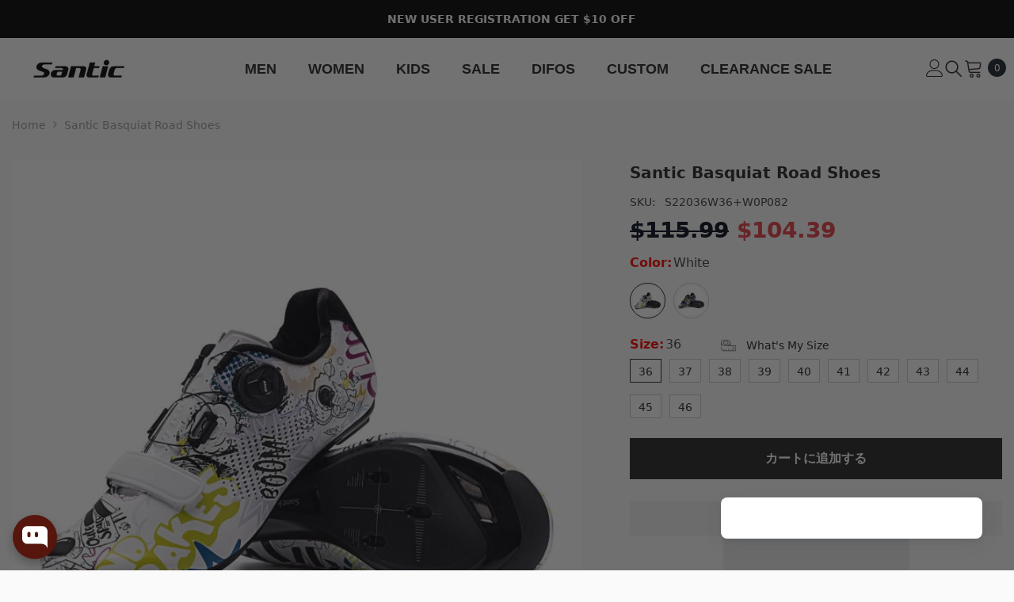

--- FILE ---
content_type: text/html; charset=utf-8
request_url: https://santic.com/ja/products/santic-basquiat-road-cycling-bike-shoes
body_size: 134333
content:
<!doctype html><html class="no-js" lang="ja">
    <head>
<meta name="viewport" content="width=device-width, initial-scale=1">

<!-- Hyperspeed:359937 -->
<!-- hs-shared_id:ed78070d -->


<style id='hs-critical-css'>*,:after,:before{box-sizing:inherit}html{box-sizing:border-box;font-size:62.5%;height:100%;-webkit-text-size-adjust:100%;-ms-text-size-adjust:100%;-ms-overflow-style:scrollbar}body{font-family:var(--font-body-family);font-size:var(--font-body-size);font-weight:var(--font-body-weight);line-height:var(--body-line-height);letter-spacing:var(--body-letter-spacing);color:var(--color-text);background:var(--color-background);margin:0 auto;opacity:1;visibility:visible;overflow-x:hidden}.container{display:block;width:100%;position:relative;max-width:100%;padding:0 15px;margin:0 auto}.wrapper-body{padding-bottom:80px}.adaptive_height{display:block;max-width:100%;position:relative;margin:0 auto}.adaptive_height img{display:block;position:absolute;top:0;left:0;height:100%;width:100%;max-width:100%;object-fit:contain;object-position:center center}.adaptive_height img.lazyload{opacity:0}.adaptive_height img.lazyload+.data-lazy-loading{content:"";position:absolute;height:100%;width:100%;left:0;top:0;z-index:0;background-color:var(--bg-planceholder);display:block}.disable-srollbar::-webkit-scrollbar{display:none}.disable-srollbar::-webkit-scrollbar-track{display:none}.disable-srollbar::-webkit-scrollbar-thumb{display:none}svg{display:inline-block;vertical-align:middle;fill:currentColor;stroke:currentColor;width:1rem;height:1rem}.icon{fill:var(--icon);stroke:transparent}.background-overlay{position:fixed;background-color:#232323cc;top:0;left:0;bottom:0;right:0;display:block!important;z-index:100;opacity:0}.button{display:block;width:100%;font-family:var(--btn-1-font-family);font-size:var(--btn-1-font-size);font-weight:var(--btn-1-font-weight);text-transform:var(--btn-1-text-transform);text-align:var(--btn-1-text-align);letter-spacing:var(--btn-1-letter-spacing);line-height:var(--btn-1-line-height);overflow:hidden;text-overflow:ellipsis;white-space:nowrap;border-radius:var(--btn-1-border-radius);border-style:var(--btn-1-border-style);border-width:var(--btn-1-border-width);min-width:130px;max-width:100%;padding-top:var(--btn-1-padding-top);padding-bottom:var(--btn-1-padding-bottom);padding-left:15px;padding-right:15px;margin:auto;outline:0!important;box-shadow:var(--btn-1-horizontal-length) var(--btn-1-vertical-length) var(--btn-1-blur-radius) var(--btn-1-spread) var(--btn-1-all-bg-opacity) var(--btn-1-inset);position:relative}.button svg{display:inline-block;vertical-align:middle;width:32px;height:32px;margin:0 6px 0 0}.button.button--primary,.button.button-1{background:var(--btn-1-bg);border-color:var(--btn-1-border);color:var(--btn-1-color)}.button.button-2{background:var(--btn-2-bg);border-color:var(--btn-2-border);color:var(--btn-2-color)}.button.button-3{background:var(--btn-3-bg);border-color:var(--btn-3-border);color:var(--btn-3-color)}.haloCalculatorShipping{position:relative;margin:0 0 12px;min-height:var(--free-shipping-min-height);padding:0 20px}.haloCalculatorShipping .progress{position:relative;margin:0 0 10px;font-size:0;letter-spacing:0}.haloCalculatorShipping .progress.progress-hidden{display:none}.haloCalculatorShipping .progress .progress_shipping{height:var(--free-shipping-height);background-color:var(--free-shipping-bg);border-radius:var(--free-shipping-border-radius);border:0}.haloCalculatorShipping .progress .progress-meter{position:relative;display:block;width:100%;height:100%;font-size:calc(var(--font-body-size) - 1px);font-weight:var(--font-weight-normal);letter-spacing:0;line-height:calc(var(--free-shipping-height) + 1px);color:var(--color-white)}.haloCalculatorShipping .message{font-size:var(--font-body-size);font-weight:var(--font-weight-normal);letter-spacing:0;line-height:var(--body-line-height);color:var(--free-shipping-color)}.haloCalculatorShipping .progress .progress-meter{text-align:center;animation:2s linear infinite progress-bar-stripes;background-image:linear-gradient(45deg,rgba(255,255,255,.15) 25%,transparent 25%,transparent 50%,rgba(255,255,255,.15) 50%,rgba(255,255,255,.15) 75%,transparent 75%,transparent);background-size:40px 40px;border-radius:var(--free-shipping-border-radius)}.halo-cart-sidebar .halo-sidebar-wrapper{padding-top:13px}.progress-truck-wrapper{position:absolute;right:0;bottom:-2px}.progress-truck-wrapper .icon-shipping-truck{--truck-color:var(--free-shipping-bg);width:calc(var(--free-shipping-height) * 3);height:calc(var(--free-shipping-height) * 3);stroke:#fff}.haloCalculatorShipping .progress-truck-wrapper .icon-shipping-truck .wheel{fill:#fff!important}.list-unstyled{list-style:none;margin:0;padding:0}.visually-hidden{position:absolute!important;overflow:hidden;width:1px;height:1px;margin:-1px;padding:0;border:0;clip:rect(0 0 0 0);word-wrap:normal!important}.clearfix:after{content:"";display:block;clear:both}h3,h5{font-family:var(--font-heading-family);font-style:var(--font-heading-style);font-weight:var(--font-heading-weight);letter-spacing:var(--heading-letter-spacing);line-height:var(--heading-line-height);color:var(--color-text)}h3{font-size:1.7rem}h5{font-size:1.2rem}.hidden{display:none!important}.text-left{text-align:left}.text-center{text-align:center}.text-right{text-align:right}:empty{display:none}br:empty,circle:empty,hr:empty,iframe:empty,img:empty,input:empty,path:empty,rect:empty,textarea:empty{display:block}a{color:var(--color-link);border:none;box-shadow:none;text-decoration:none}.link{display:inline-block;vertical-align:top;font-size:var(--font-body-size);font-weight:var(--font-weight-normal);line-height:var(--body-line-height);letter-spacing:var(--body-letter-spacing)}hr{border:none;height:.1rem;display:block;margin:5rem 0;background-color:var(--color-background-10)}details>*{box-sizing:border-box}.image-zoom{overflow:hidden;position:relative}.image-zoom img{will-change:transform}img{max-width:100%}summary{list-style:none;position:relative}summary::-webkit-details-marker{display:none}.focus-none{box-shadow:none!important;outline:0!important}.field{display:flex;position:relative;width:100%}label{font-size:var(--font-body-size);font-weight:var(--font-weight-medium);letter-spacing:var(--body-letter-spacing);line-height:var(--body-line-height);text-transform:initial;text-align:left;color:var(--form-label)}label em{color:#e95144}.field__label,.form-label{display:block;width:100%;padding:0;margin:0 0 8px}label.hiddenLabels{display:none;border:0;clip:rect(1px,1px,1px,1px);height:1px;overflow:hidden;padding:0;position:absolute;width:1px}input{-webkit-appearance:none;-moz-appearance:none;appearance:none;background:0 0;border-radius:0;min-height:unset;outline-offset:unset}input[type=radio]{display:none;border:0;clip:rect(1px,1px,1px,1px);height:1px;overflow:hidden;padding:0;position:absolute;width:1px;box-sizing:border-box}input[type=number]::-webkit-inner-spin-button,input[type=number]::-webkit-outer-spin-button{-webkit-appearance:auto;-moz-appearance:auto;appearance:auto;margin:0;opacity:1;width:15px;height:auto}.field__input,.form-input{flex-grow:1;display:block;width:100%;height:auto;font-family:var(--font-body-family);font-size:var(--font-body-size);font-weight:var(--font-weight-normal);letter-spacing:var(--body-letter-spacing);line-height:var(--body-line-height);text-align:left;border:1px solid var(--form-input-border);color:var(--form-input-color);background-color:var(--form-input-bg);box-shadow:unset!important;outline:0!important;padding-top:var(--btn-1-padding-top);padding-bottom:var(--btn-1-padding-bottom);padding-left:15px;padding-right:15px;margin:0;overflow:hidden;border-radius:var(--btn-1-border-radius);-webkit-appearance:none;-moz-appearance:none;appearance:none}input.form-input-placeholder::-webkit-input-placeholder{color:var(--form-input-placeholder)}input.form-input-placeholder:-ms-input-placeholder{color:var(--form-input-placeholder)}.field__input::-webkit-search-cancel-button{display:none}.modal__toggle{list-style-type:none}.modal__toggle-close{display:none}.modal__toggle-open{display:flex}.modal__content{position:absolute;top:0;left:0;right:0;bottom:0;z-index:1;display:flex;justify-content:center;align-items:center;background:var(--bg-white)}.cart-count-bubble{position:absolute;top:0;right:0;min-width:23px;min-height:23px;text-align:center;border-radius:50%;font-size:var(--font-body-size);font-weight:var(--font-weight-normal);line-height:22px;letter-spacing:var(--body-letter-spacing);background-color:var(--color-global);color:var(--color-white);letter-spacing:0}.cart-count-bubble .text{display:inherit}.announcement-bar__message{display:inline-block;vertical-align:top;width:100%;padding:2px 0}.announcement-bar__message .message{display:flex;align-items:center;justify-content:center;flex-wrap:wrap;padding:5px 15px;position:relative;font-size:var(--font-body-size);font-weight:var(--font-weight-medium);letter-spacing:.05em;line-height:var(--body-line-height);margin:0}.announcement-bar__message .message a{margin-left:5px}.shopify-section-header-sticky{position:sticky;top:0}.header__heading{display:block;font-size:0;letter-spacing:0}.header__heading-logo{width:100%}.header__iconItem{display:inline-block;vertical-align:middle}.header__icon--cart *{display:inline-block!important;vertical-align:middle}.customer-links{font-size:var(--font-body-size);letter-spacing:var(--body-letter-spacing)}.customer-links{display:inline-block;vertical-align:middle;margin-left:25px}.header__search .search-modal__form{max-width:160px}.header__search .search-modal__form .search__input{padding:3px 10px;background-color:transparent;border:0}.header__search .search-modal__form .search__button{min-width:inherit;text-overflow:unset;padding:1px 10px 4px;border-radius:0;min-height:30px;background:0 0;box-shadow:none;border:0}.header__search .search-modal__form .search__button svg{width:14px;height:14px;position:relative;top:1px}.header-search-close{display:none;background:0 0;border:none}.header__icon{display:inline-block;vertical-align:middle;font-size:0;letter-spacing:0;line-height:1;width:auto;position:relative}.header__icon span{display:flex;align-items:center;justify-content:center;height:100%}.header__icon .icon{display:block}.header__icon .icon-search-1{transform:rotate(-90deg)}.section-header-mobile{z-index:20}.header-mobile{box-shadow:0 1px 3px #0000001a;background:var(--bg-color);padding:var(--p-top) 0 var(--p-bottom);display:block}.header-mobile--wrapper{display:flex;flex-wrap:nowrap;align-items:center;justify-content:space-between;grid-gap:min(30px,7%)}.header-mobile__item--logo{display:flex;width:auto;flex:1;justify-content:center}.header-mobile--icon{display:flex;align-items:center;width:auto;min-height:50px}.header-mobile__item--cart{padding-right:10px}.header-mobile--icon.item__mobile--hamburger{margin-right:3px}.header-mobile--icon .header__icon--account svg:not(.user-circle){width:22px;height:22px}.header-mobile--icon .header__icon--cart svg{width:22px;height:22px}.header-mobile--icon .header__icon--cart .shopping-basket{width:23px;height:23px;margin-right:1px}.header-mobile--icon .header__heading-link,.header-mobile--icon .header__heading-logo{text-align:center}.header-mobile__item .icon{fill:var(--i-color)}.header-mobile__item .header__icon--cart .cart-count-bubble{color:var(--color-bubble);background-color:var(--bg-bubble);display:flex!important;align-items:center;justify-content:center}.header-mobile__item--search .modal__toggle-close{display:none}.mobileMenu-toggle{width:35px;height:35px;font-size:0;overflow:hidden;position:relative;z-index:1;outline:0;box-shadow:none;display:block;padding:0;background:0 0;border:none}.mobileMenu-toggle__Icon,.mobileMenu-toggle__Icon:after,.mobileMenu-toggle__Icon:before{content:"";display:block;height:2px;width:100%;position:absolute;transform:rotate(0)}.mobileMenu-toggle__Icon{top:50%;width:100%;transform:translateY(-50%)}.mobileMenu-toggle__Icon:before{top:-8px}.mobileMenu-toggle__Icon:after{bottom:-8px}.mobileMenu-toggle__Icon,.mobileMenu-toggle__Icon:after,.mobileMenu-toggle__Icon:before{background-color:var(--i-color)}.slick-arrow{display:block;line-height:1;font-size:0;letter-spacing:0;position:absolute;top:50%;padding:8px;width:var(--arrow-width);height:var(--arrow-height);transform:translateY(-50%);z-index:1;outline:0;background:var(--arrow-background-color);border:none;border:var(--arrow-border-width) solid var(--arrow-border-color);border-radius:var(--arrow-border-radius)}.slick-arrow svg{max-width:100%;max-height:100%;width:var(--arrow-size-icon);height:var(--arrow-size-icon);color:var(--arrow-color);fill:var(--arrow-color);stroke:transparent}.slick-arrow.slick-prev{left:0;transform:translateY(-50%) rotate(0)}.slick-arrow.slick-prev svg{transform:rotate(-180deg)}.slick-arrow.slick-next{right:0}.halo-lookbook-popup{position:absolute;width:200px;max-width:100%;display:none;z-index:5}.halo-lookbook-popup .halo-popup-wrapper.style-1{position:relative;-webkit-box-shadow:0 1px 4px rgb(0 0 0 / 15%);-moz-box-shadow:0 1px 4px rgba(0,0,0,.15);box-shadow:0 1px 4px #00000026}.halo-lookbook-popup .halo-popup-wrapper.style-1{padding:18px 18px 7px;background-color:#fff;border:1px solid #fbfbfb;-moz-border-radius:1px;-webkit-border-radius:1px;-ms-border-radius:1px;-o-border-radius:1px;border-radius:1px}:root{--lookbook-style-2-border-radius:.5rem}.halo-popup{display:block;position:fixed;top:50%;left:50%;height:auto;z-index:102;width:100%;max-width:calc(100% - 30px);opacity:0;visibility:hidden;background-color:var(--bg-white);box-shadow:0 6px 27px #0003;transform:translate3d(calc(-50% - 10px),-50%,0)}.halo-popup-banner{display:none;position:relative}.halo-popup-banner img{width:100%}.halo-popup-wrapper{position:relative;padding:30px}.halo-popup-header{margin:0 0 25px;padding:21px 0 0}.halo-popup-close{display:block;position:absolute;top:-15px;right:-15px;width:30px;height:30px;line-height:1;font-size:0;letter-spacing:0;background:var(--bg-black);text-align:center;padding:7px;border:none}.halo-popup-close svg{width:100%;height:100%;fill:var(--color-white)}.halo-popup-title{font-size:var(--font-heading-size);overflow:hidden;white-space:normal;display:-webkit-box;-webkit-line-clamp:1;text-overflow:ellipsis;-webkit-box-orient:vertical;text-transform:uppercase;margin:0;padding:0}.halo-popup-desc{display:block;font-size:var(--font-body-size);font-weight:var(--font-weight-normal);line-height:var(--body-line-height);letter-spacing:var(--body-letter-spacing);padding:2px 0 20px;color:var(--color-text)}.halo-popup-scroll{position:relative;overflow-x:hidden;overflow-y:auto;max-height:80vh;webkit-overflow-scrolling:touch}.customPopup-banner{height:auto;max-height:81vh}.customPopup-header{padding-top:0!important}.customPopup-close{top:10px;right:10px;width:15px;height:15px;padding:0;background-color:var(--bg-white)}.customPopup-close svg{fill:var(--bg-black)}.customPopup-title{font-size:calc(var(--font-body-size) + 4px);font-weight:var(--font-weight-bold)}.halo-sidebar{position:fixed;top:0;bottom:0;padding:0;height:100%;z-index:101;max-width:calc(100vw - 40px);width:100%;opacity:1;visibility:hidden;background-color:var(--bg-white)}.halo-sidebar-header{position:relative;padding:24px 20px 0;background-color:#fff}.halo-sidebar-header .title{display:block;font-size:calc(var(--font-body-size) + 4px);font-style:var(--font-heading-style);font-weight:var(--font-weight-semibold);letter-spacing:var(--body-letter-spacing);line-height:var(--body-line-height);color:var(--color-text);text-transform:capitalize}.halo-sidebar-close{position:absolute;top:16px;width:40px;height:40px;font-size:0;z-index:10;line-height:1;display:flex;align-items:center;justify-content:center;text-align:center;background-color:transparent;border:none;padding:0}.halo-sidebar-close svg{display:block;width:18px;height:18px;fill:var(--color-text);stroke:transparent}.halo-sidebar-wrapper{height:100%;position:relative;overflow-x:hidden;overflow-y:auto;padding:0 0 70px}.halo-cart-sidebar .halo-sidebar-wrapper{overflow:hidden}.halo-sidebar.halo-sidebar-left{left:0;transform:translate3d(-101%,0,0)}.halo-sidebar.halo-sidebar-right{right:0;transform:translate3d(101%,0,0)}.halo-sidebar.halo-sidebar-left .halo-sidebar-close{left:20px}.halo-sidebar.halo-sidebar-right .halo-sidebar-close{right:20px}.halo-notifyMe{padding:30px 0 0}.halo-notifyMe .form-field{display:flex;flex-wrap:wrap}.halo-notifyMe .form-input{width:calc(100% - 185px)}.halo-notifyMe .form-label{color:var(--color-text2)}.halo-notifyMe .button{width:175px;margin:0 0 0 10px}.notifyMe-text{display:none;margin:20px 0 0}.halo-notifyMe--popup{padding-top:0}.halo-notifyMe--popup .form-label{text-align:center;margin-bottom:23px}.halo-notifyMe--popup .form-input{width:100%}.halo-notifyMe--popup .button{width:100%;margin-left:0;margin-top:10px}.header__inline-menu{display:block;grid-area:navigation}.list-menu{display:block;list-style:none;padding:0;margin:0;font-size:0;letter-spacing:0}.menu-lv-item{display:inline-block;vertical-align:top;position:relative}.menu-lv-2,.menu-lv-3{width:100%;padding:0 20px 0 0}.menu-lv-item>a{display:block;position:relative}.menu-lv-1__action{padding:11px 20px 12px}.menu-lv-2__action{padding:8px 0;border-bottom:1px solid #ebebeb}.menu-lv-1__action{font-family:var(--font-menu-lv1-family);font-size:var(--font-menu-lv1-size);font-weight:var(--font-menu-lv1-weight);line-height:var(--menu-lv1-line-height);letter-spacing:var(--menu-lv1-letter-spacing);text-transform:var(--menu-lv1-text-transform)}.menu-lv-2__action{font-family:var(--font-menu-lv2-family);font-size:var(--font-menu-lv2-size);font-weight:var(--font-menu-lv2-weight);line-height:var(--menu-lv2-line-height);letter-spacing:var(--menu-lv2-letter-spacing);text-transform:var(--menu-lv2-text-transform)}.menu-lv-1__action .text{text-decoration-thickness:.2rem!important}.menu-lv-item.menu-lv-1 .icon-dropdown{display:none}.menu-lv-item:last-child>a{border-bottom:none}.menu-lv-item .icon{display:block;position:absolute;height:10px;width:10px;top:50%;right:0;transform:translateY(-50%)}.menu-lv-item.has-megamenu{position:static}.slick-slider img{visibility:visible!important}.slick-slide img{margin-left:auto;margin-right:auto}.halo-lookbook-popup-mobile{--lookbook-mobile-duraton:.5s;position:fixed;top:0;right:0;bottom:0;left:0;background-color:transparent;z-index:100}.halo-video-popup .halo-popup-close{z-index:9}.halo-video-popup .halo-popup-wrapper{padding:0}.halo-video-popup .halo-popup-header{margin:0;padding:0}.site-nav-mobile.nav-account{--icon-size:20px;padding-top:0!important;padding-bottom:0!important}.site-nav-mobile.nav-account .icon-wrapper{width:calc(var(--icon-size) + 5px);height:var(--icon-size)}.site-nav-mobile.nav-account .last-link{border-bottom:1px solid #e6e6e6}.site-nav-mobile.nav-account .header__link--account{padding:15px 20px!important;border-top:1px solid #e6e6e6}.site-nav-mobile.nav-account .header__link--account .title{position:relative;top:1px}.site-nav-mobile.nav-account .header__link--account .title{margin-left:5px!important}.site-nav-mobile.nav-account .customer-links .icon-wrapper svg{width:var(--icon-size);height:var(--icon-size);fill:var(--color-text)}.site-nav-mobile.nav-account .customer-links .customer_register_link .icon-wrapper svg{width:18px;height:18px}.site-nav-mobile.nav-account .customer-links .icon-wrapper .icon-account path{width:var(--icon-size);height:var(--icon-size);transform:scale(1.2);transform-origin:center center}.site-nav-mobile.nav-account .wrapper-links{padding-top:7px;padding-bottom:10px}@media (max-width:1024px){.container-1770{display:block;width:100%;position:relative;max-width:100%;padding:0 15px;margin:0 auto}.wrapper-body{padding-bottom:50px}.halo-lookbook-popup-mobile{opacity:0;visibility:hidden}.halo-sidebar-header{padding:13px 20px 0}.halo-sidebar-close{top:5px}.halo-sidebar.halo-sidebar-left .halo-sidebar-close{left:5px}.halo-sidebar.halo-sidebar-right .halo-sidebar-close{right:5px}.halo-sidebar.halo-sidebar-left.halo-sidebar_search .halo-sidebar-close{left:auto;right:5px}.halo-sidebar.halo-sidebar-left.halo-sidebar_menu .halo-sidebar-close{position:inherit;top:0;left:auto;right:-15px;background-color:transparent}.halo-sidebar.halo-sidebar-left.halo-sidebar_menu .halo-sidebar-close svg{fill:var(--color-black)}#navigation-mobile .halo-sidebar-close{opacity:0}.header__icon--cart .cart-count-bubble{position:absolute;right:-12px;top:-8px}.search-modal__form{background-color:#fafafa;border-bottom:1px solid #e7e7e7}.search-modal__form .search__button{min-width:inherit;text-overflow:unset;padding:1px 10px 4px;border-radius:0;min-height:30px;background:0 0;box-shadow:none;border:0}.search-modal__form .search__input{padding:3px 10px;background-color:transparent;border:0}.search-modal__form .search__button svg{width:20px!important;height:20px!important;position:relative}.menu-heading-mobile{display:flex;justify-content:space-between;align-items:center;padding:6px 20px 3px}}@media (max-width:767px){.halo-lookbook-popup{left:0;right:0;margin:20px auto;width:275px;max-width:-moz-calc(100vw - 30px);max-width:-webkit-calc(100vw - 30px);max-width:-ms-calc(100vw - 30px);max-width:calc(100vw - 30px)}.halo-lookbook-popup .halo-popup-wrapper{padding:10px 12px}}@media (max-width:551px){.container,.container-1770{padding-left:10px;padding-right:10px}.button{padding-top:7px!important;padding-bottom:7px!important}.field__input,.form-input{padding-top:7px;padding-bottom:7px}}.card-title{font-family:var(--product-title-font);font-size:var(--product-title-font-size);font-weight:var(--product-title-font-weight);line-height:var(--product-title-line-height);letter-spacing:var(--product-title-letter-spacing);text-transform:var(--product-title-text-transform);color:var(--product-title-color);display:block;margin:0 0 var(--product-title-margin-bottom) 0}.card-action{position:absolute;bottom:0;width:100%;padding:0;background:0 0;z-index:10;margin:0;transform:translate3d(0,15px,0)}.price{justify-content:center}.card-swatch{font-size:0;letter-spacing:0}.spinner{animation:1.4s linear infinite rotator}.path{stroke-dasharray:280;stroke-dashoffset:0;transform-origin:center;stroke:var(--color-background-global);animation:1.4s ease-in-out infinite dash}.button:before{content:"";position:absolute;top:50%;left:46%;transform:translate(-50%,-50%);display:inline-block;border:2px solid #f6f6f6;border-radius:50%;border-top:2px solid var(--spinner-top-color);border-right:2px solid var(--spinner-right-color);border-bottom:2px solid var(--spinner-bottom-color);border-left:2px solid var(--spinner-left-color);width:20px;height:20px;animation:1.4s linear infinite spin;opacity:0;visibility:hidden}@keyframes spin{0%{transform:translateY(-50%) rotate(0)}to{transform:translateY(-50%) rotate(360deg)}}.wrapper-cartCount{color:#727272;margin-top:8px;margin-bottom:0}.previewCart-wrapper{position:relative;display:flex;flex-direction:column;overflow:hidden;height:100%}.product-option{font-size:var(--font-body-size);line-height:1.5;display:flex;flex-wrap:nowrap;margin:0 0 10px}.slick-slider{position:relative;display:block;box-sizing:border-box;-webkit-touch-callout:none;-ms-touch-action:pan-y;touch-action:pan-y}.slick-list{position:relative;display:block;overflow:hidden;margin:0;padding:0}.slick-slider .slick-list,.slick-slider .slick-track{-webkit-transform:translate3d(0,0,0);-moz-transform:translate3d(0,0,0);-ms-transform:translate3d(0,0,0);-o-transform:translate3d(0,0,0);transform:translate3d(0,0,0)}.slick-track{position:relative;top:0;left:0;display:block;margin-left:auto;margin-right:auto}.slick-track:after,.slick-track:before{display:table;content:''}.slick-track:after{clear:both}.slick-slide{display:none;float:left;height:100%;min-height:1px}.slick-slide img{display:block}.slick-initialized .slick-slide{display:block}.search-modal{display:block;opacity:0;padding:0;bottom:auto;min-height:auto}.search-modal__content{display:flex;align-items:center;justify-content:center}.search-modal__form .search__input{border-right:none}.search-modal__content .search-modal__close-button,.search-modal__form .search__button{width:auto;min-width:45px;padding:10px}.search-modal__content .search-modal__close-button svg,.search-modal__form .search__button svg{width:auto;height:auto;margin-right:0}.search-modal__form .search__button .icon-search-1{transform:rotate(-90deg)}.search-modal__content .search-modal__close-button{background-color:transparent;border-color:transparent;margin-left:0;margin-right:0}.quickSearchResultsWrap{position:absolute;top:calc(100% + 5px);right:0;left:auto;width:570px;z-index:5;box-shadow:0 1px 4px #00000026;background-color:var(--bg-white);padding:18px 0}.quickSearchResults{max-height:calc(80vh - 150px);overflow-x:hidden;overflow-y:auto;webkit-overflow-scrolling:touch}.quickSearchResults .container{padding-left:30px;padding-right:30px}.quickSearchResultsBlock .search-block-title{font-size:var(--font-body-size);font-weight:var(--font-weight-bold);line-height:var(--body-line-height);letter-spacing:var(--body-letter-spacing);text-transform:uppercase;color:var(--color-text);position:relative;margin:0 0 15px;padding-bottom:8px;border-bottom:1px solid #e8e8e8}.quickSearchResultsBlock .search-block-title .text{display:inline-block;vertical-align:top;width:auto;padding:0 28px 0 0;position:relative;z-index:2;background-color:var(--bg-white)}.quickSearchResultsBlock .list-item{display:block;font-size:0;letter-spacing:0;margin:0 -5px;text-align:left}.quickSearchResultsBlock .list-item .item{display:inline-block;vertical-align:top;padding:0 5px;margin:0 0 10px}.quickSearchResultsBlock .list-item .link{display:flex;align-items:center;justify-content:center;padding:5px 10px 5px 7px;text-transform:lowercase;background-color:#f7f7f7;color:var(--color-grey);text-decoration:unset}.quickSearchResultsBlock .list-item .link svg{width:20px;height:20px;padding:2px;fill:var(--icon);transform:rotate(-90deg)}.quickSearchResultsBlock .list-item .link .text{display:block;margin:0 0 0 4px}details[open]>.search-modal{opacity:1}details[open] .search-modal .quickSearchResultsWrap{display:block;animation:appear-down var(--duration-default) ease}.header-search-popup-close{background:0 0;border:none;padding:0}input::-webkit-search-decoration{-webkit-appearance:none}.halo-sidebar_search .halo-sidebar-wrapper{padding:25px 20px 140px}.halo-sidebar_search .halo-sidebar-wrapper .search-modal{position:relative;width:100%;box-shadow:none;padding:5px 0}.halo-sidebar_search .halo-sidebar-wrapper .quickSearchResults{box-shadow:none;max-height:65vh;margin:0 -15px}.halo-sidebar_search .quickSearchResultsBlock .list-item{max-height:100px;overflow:auto}@media (max-width:1024px){.quickSearchResultsWrap[data-quick-trending-products]{display:block!important}.quickSearchResultsWrap{padding:15px 0 0;box-shadow:none}.quickSearchResults .container{padding-left:0;padding-right:0}.halo-sidebar_search .halo-sidebar-wrapper .quickSearchResults{margin:0}.halo-sidebar_search .quickSearchResultsBlock .list-item{max-height:82px}.halo-sidebar_search .quickSearchResultsWrap{width:100%;top:100%;left:0;right:auto}.halo-sidebar_search .halo-sidebar-wrapper .quickSearchResults{max-height:80vh}.halo-sidebar_search .quickSearchTrending .header-search-popup-close{display:none}}@media (max-width:551px){.search-modal__form .search__button{padding:10px!important}}.quickSearchResultsWrap[data-quick-trending-products]{display:none}details[open]>.search-modal .quickSearchResultsWrap.hidden[data-quick-trending-products]{display:none!important}.predictive-search{display:none;position:absolute;top:calc(100% + .1rem);left:-.1rem;z-index:3;border-bottom-right-radius:var(--popup-corner-radius);border-bottom-left-radius:var(--popup-corner-radius);box-shadow:var(--popup-shadow-horizontal-offset) var(--popup-shadow-vertical-offset) var(--popup-shadow-blur-radius) rgba(var(--color-shadow),var(--popup-shadow-opacity))}@media screen and (max-width:749px){.predictive-search--header{right:0;left:0;top:100%}}@media screen and (max-width:989px){.predictive-search{overflow-y:auto;-webkit-overflow-scrolling:touch}}predictive-search .spinner{width:1.5rem;height:1.5rem;line-height:0}predictive-search:not([loading]) .predictive-search__loading-state{display:none}.predictive-search__item-content{grid-area:product-content;display:flex;flex-direction:column}.predictive-search__image{grid-area:product-image;object-fit:contain;font-family:"object-fit: contain"}.newsletter-form{display:flex;flex-direction:column;justify-content:center;align-items:center;width:100%;position:relative}.newsletter .newsletter-form{flex-wrap:wrap}.newsletter .newsletter-form__button{margin-top:10px;min-height:45px}.newsletter-form__field-wrapper{width:100%}.halo-newsletter-popup{width:940px;max-width:calc(100% - 60px);display:flex;justify-content:center;align-items:center}.halo-newsletter-popup .halo-popup-banner{width:470px;height:100%;display:inline-block;overflow:hidden}.halo-newsletter-popup .halo-popup-banner img{height:100%;object-fit:cover}.halo-popup-banner+.halo-popup-wrapper{width:calc(100% - 470px)}.halo-newsletter-popup .halo-popup-wrapper{display:inline-block;vertical-align:top;height:100%;padding:0}.halo-popup-wrapper .overflow{padding:70px 30px 40px;overflow-x:hidden;overflow-y:auto;max-height:81vh;height:100%}.newsletter-popup-title{font-size:20px;text-transform:uppercase;margin:0 0 10px}.halo-newsletter-popup .halo-popup-header{padding:0;max-width:270px;margin:0 auto}.halo-newsletter-popup .halo-popup-content{max-width:270px;margin:0 auto;overflow:unset}.newsletter-form__field-wrapper #NewsletterForm--Popup{text-align:center}.newsletter--checked{margin-top:10px}.newsletter--checked label{display:inline-block!important;width:auto!important;color:var(--color-text);text-decoration:underline;text-underline-offset:.3rem}@media screen and (max-width:767px){.halo-newsletter-popup{width:400px}.halo-newsletter-popup .halo-popup-wrapper{width:100%}.halo-newsletter-popup .halo-popup-banner{display:none}.halo-popup-wrapper .overflow{padding:35px 25px 30px}}@media screen and (max-width:320px){.newsletter-popup-title{font-size:16px}.halo-popup-wrapper .overflow{padding:20px}}.bixgrow-spinner{display:none;width:20px;height:20px;border:3px solid #fff;border-bottom-color:transparent;border-radius:50%;box-sizing:border-box;animation:.5s linear infinite rotation}@keyframes rotation{0%{transform:rotate(0)}100%{transform:rotate(360deg)}}.far,.fas{-moz-osx-font-smoothing:grayscale;-webkit-font-smoothing:antialiased;display:inline-block;font-style:normal;font-variant:normal;text-rendering:auto;line-height:1}@font-face{font-family:"Font Awesome 5 Free";font-style:normal;font-weight:400;font-display:auto;src:url(../webfonts/fa-regular-400.eot);src:url(../webfonts/fa-regular-400.eot?#iefix) format("embedded-opentype"),url(../webfonts/fa-regular-400.woff2) format("woff2"),url(../webfonts/fa-regular-400.woff) format("woff"),url(../webfonts/fa-regular-400.ttf) format("truetype"),url(../webfonts/fa-regular-400.svg#fontawesome) format("svg")}.far{font-weight:400}@font-face{font-family:"Font Awesome 5 Free";font-style:normal;font-weight:900;font-display:auto;src:url(../webfonts/fa-solid-900.eot);src:url(../webfonts/fa-solid-900.eot?#iefix) format("embedded-opentype"),url(../webfonts/fa-solid-900.woff2) format("woff2"),url(../webfonts/fa-solid-900.woff) format("woff"),url(../webfonts/fa-solid-900.ttf) format("truetype"),url(../webfonts/fa-solid-900.svg#fontawesome) format("svg")}.far,.fas{font-family:"Font Awesome 5 Free"}.fas{font-weight:900}body{top:0!important}.transcy-switcher-item-primary{border-style:var(--switcher-border-style)!important;border-color:var(--switcher-border-color)!important;border-width:var(--switcher-border-width)!important;border-radius:var(--switcher-border-radius)!important;background-color:var(--switcher-bg-color)!important;color:var(--switcher-text-color)!important;padding:4px 16px;display:flex;align-items:center;justify-content:space-between;width:var(--switcher-width)!important;min-width:var(--switcher-min-width)!important;max-width:var(--switcher-max-width)!important;height:auto;min-height:40px;position:relative;box-shadow:var(--switcher-effect)!important;overflow:hidden}.transcy-switcher-item-primary .transcy-flag{width:var(--switcher-flag-width);height:var(--switcher-flag-height);border-radius:var(--switcher-flag-border-radius)}.transcy-switcher-item-primary.embedded .transcy-character-divider{line-height:0}@-moz-document url-prefix(){.transcy-switcher-container.transcy-switcher-position__top_right .transcy-switcher-item-primary{margin-right:34px}}.transcy-switcher-container{z-index:2147483647;text-align:left!important;font-size:var(--switcher-font-size)!important;font-weight:var(--switcher-font-weight)!important}.transcy-switcher-currency,.transcy-switcher-language{display:flex;align-items:center;overflow:hidden}.transcy-flag{border:1px solid #dbe2eb;margin:0;vertical-align:middle;object-fit:cover}.transcy-flag+span{margin-left:5px}.transcy-locale-name{white-space:nowrap;text-overflow:ellipsis;overflow:hidden}.transcy-switcher-container.transcy-switcher-position__floating{position:fixed}.transcy-switcher-container.transcy-switcher-position__floating.transcy-switcher-position__top_right{left:auto;right:var(--switcher-right);bottom:auto;top:var(--switcher-top)}.transcy-money{position:relative}.transcy-switcher-manual.hidden{display:none!important}.transcy-switcher-manual{display:inline-block;vertical-align:middle;position:relative;margin:auto 16px}.transcy-switcher-manual .transcy-switcher-container{position:inherit!important;display:contents}.transcy-switcher-manual .transcy-switcher-item-primary{padding-top:0;padding-bottom:0;font-size:var(--switcher-font-size);font-weight:var(--switcher-font-weight)!important}.transcy-switcher-manual .transcy-switcher-dropdown .transcy-switcher-item-primary:after{background:url(../../assets/bd64ff31c714cd68187a.svg) no-repeat}.halo-sidebar.halo-sidebar_menu{opacity:1;visibility:visible}.halo-sidebar_menu .halo-sidebar-wrapper{padding:0 0 140px}.site-nav-mobile.nav-account{padding-top:20px;padding-bottom:18px}.site-nav-mobile.nav-account .customer-links{margin:0;display:block}.site-nav-mobile.nav-account .header__link--account{display:block;padding:6px 20px}.nav-title-mobile{display:none}.nav-menu-tab{background-color:var(--bg-black)}.menu-dropdown{max-height:70vh;visibility:hidden;box-shadow:0 6px 27px #0003;background-color:var(--bg-white)}.menu-dropdown__wrapper{padding:25px 0 12px;margin:0 -15px}.menu-dropdown__column{font-size:0;letter-spacing:0}.menu-dropdown__column .site-nav{padding:0 15px;margin-bottom:24px}.site-nav-title{font-family:var(--font-mega-menu-lv2-family);font-size:var(--font-mega-menu-lv2-size);font-weight:var(--font-mega-menu-lv2-weight);font-style:var(--font-mega-menu-lv2-style);line-height:var(--mega-menu-lv2-line-height);letter-spacing:var(--mega-menu-lv2-letter-spacing);text-transform:var(--mega-menu-lv2-text-transform);margin:0 0 7px}.site-nav-link{font-family:var(--font-mega-menu-lv3-family);font-size:var(--font-mega-menu-lv3-size);font-weight:var(--font-mega-menu-lv3-weight);line-height:var(--mega-menu-lv3-line-height);letter-spacing:var(--mega-menu-lv3-letter-spacing);text-transform:var(--mega-menu-lv3-text-transform);padding:4px 0}.site-nav-banner{margin:0 -15px}.site-nav-banner--item{padding:0 15px}.menu-dropdown__column-3 .site-nav{width:33.3333333%}@media (max-width:1024px){.section-header-navigation:not(.section-header-nav-multi-site){display:none}.site-nav-banner--item{margin-top:20px}}.shopify-section-header-sticky:not(.sticky-search-menu-custom-open){position:sticky;top:38px;width:100%;z-index:20}div.fixed{position:sticky;top:0;width:100%;z-index:20}.productView{position:relative;width:100%;margin:0 auto;padding-top:30px;padding-bottom:45px}.halo-productView-left,.halo-productView-right{letter-spacing:0;margin:0 auto;position:relative}.halo-productView-left{margin:0 auto 30px}.product-default .productView{padding-top:0}.productView-image-wrapper{display:inline-block;vertical-align:top;position:relative;width:100%}.productView-thumbnail-wrapper{margin:20px 0 0;position:relative}.productView-image{display:inline-block;vertical-align:top;width:100%}.productView-image .productView-img-container{display:block;position:relative;margin:auto;max-width:none;width:100%}.productView-image .productView-img-container .media{position:absolute;top:0;left:0;width:100%;height:100%}.productView-image .productView-img-container img:not(.zoomImg){position:absolute;top:50%;left:50%;display:inline-block;vertical-align:top;height:100%;width:100%;max-width:none;transform:translate(-50%,-50%);object-position:center}.productView-image.fit-unset .productView-img-container img:not(.zoomImg){object-fit:unset}.productView-image.fit-unset .productView-img-container{padding-bottom:0!important}.productView-image.fit-unset .productView-img-container .media{position:initial}.productView-image.fit-unset .productView-img-container img:not(.zoomImg){position:initial;transform:inherit;width:auto;height:auto;max-width:100%;margin-left:auto;margin-right:auto;left:auto;top:auto;display:inherit}.productView-nav.image-fit-unset .slick-track{display:flex;align-items:center}.productView-image img.lazyload,.productView-image img.lazyloading{opacity:0}.productView-quantity .quantity__label{margin:0 0 3px}#shopify-product-reviews{display:block;width:100%;position:relative;max-width:100%;padding:0 15px;margin:0 auto}.cursor-wrapper{position:fixed;opacity:1;width:110px;height:110px;left:-50px;top:-50px;transform:translate(-100%,-100%);display:flex;align-items:center;justify-content:center;z-index:1600000}.cursor-wrapper.handleMouseLeave{opacity:0;visibility:hidden}.custom-cursor{position:relative;left:0;top:0}.custom-cursor__outer{width:60px;height:60px;border-radius:50%;transform:scale(0)}.custom-cursor__inner{position:relative;width:100%;height:100%;display:block}.custom-cursor__inner .arrow{margin:25px;display:inline-block;height:12px;position:relative;width:12px;z-index:-1;opacity:0;overflow:hidden;animation:1s fadeIn}.custom-cursor__inner .arrow:after,.custom-cursor__inner .arrow:before{content:"";display:block;left:0;margin:0 auto;position:absolute;right:0;top:50%;-webkit-transform:translateY(-50%) rotateZ(0);transform:translateY(-50%) rotate(0);background:#000}.custom-cursor__inner .arrow:after{height:30px;width:2px;top:7px}.custom-cursor__inner .arrow:before{height:2px;width:30px;left:50%;transform:translate(-50%)}#shopify-product-reviews{position:relative;margin-top:0!important;margin-bottom:0!important;padding:0 0 25px}.productView-tab .tab-content svg{fill:#323232;stroke:#323232;width:20px;height:18px}.productView-thumbnail-wrapper .productView-for{position:relative;font-size:0;letter-spacing:0;padding:0 35px}.productView-thumbnail{display:block;width:100%;padding:0 10px;position:relative}.productView-thumbnail .productView-thumbnail-link{display:block;position:relative;overflow:hidden;width:100%}.productView-thumbnail .productView-thumbnail-link:after{content:"";display:block;width:100%;padding-bottom:100%}.productView-thumbnail .productView-thumbnail-link img{position:absolute;top:50%;left:50%;height:100%;width:100%;max-width:none;display:inline-block;vertical-align:top;transform:translate(-50%,-50%);object-fit:contain}.productView-thumbnail.slick-current .productView-thumbnail-link img{opacity:.3}.productView-thumbnail-wrapper .slick-arrow{width:30px;height:30px;top:50%;padding:4px;border:none;box-shadow:none;background:0 0}.productView-thumbnail-wrapper .slick-prev{left:-9px!important}.productView-thumbnail-wrapper .slick-next{right:-9px!important}.productView-thumbnail-wrapper .slick-arrow svg{width:100%;height:100%}.productView-info{display:table}.productView-info-item .productView-info-name,.productView-info-item .productView-info-value{display:inline-block;vertical-align:top;font-size:var(--font-body-size);font-weight:var(--font-weight-normal);line-height:24px;letter-spacing:var(--body-letter-spacing)}.productView-info-item .productView-info-name{color:var(--text-cart)}.productView-info-item .productView-info-value{color:var(--text-cart);padding-left:7px}.productView-price .price{justify-content:flex-start}.productView-price .price.price--medium .price-item{font-size:var(--fontsize-text);line-height:1.2}.productView-options{width:auto}.productView-options .product-form__input .form__label [data-header-option]{color:var(--text-cart)}.productView-quantity{letter-spacing:0;font-size:0;margin:10px 0 0;display:block}.productView-quantity .quantity__label{font-weight:var(--font-weight-medium);margin:0 0 4px}.productView-quantity input{width:80px}.productView-moreItem{padding-top:var(--spacing-top);padding-bottom:var(--spacing-bottom)}.productView-perks{display:block;white-space:nowrap;overflow-x:auto}.productView-perks::-webkit-scrollbar{height:5px}.productView-perks::-webkit-scrollbar-track{background:#f4f4f4}.productView-perks::-webkit-scrollbar-thumb{background:#000}.productView-sizeChart{display:inline-block;vertical-align:middle}.productView-sizeChart .link{display:flex;align-items:center}.productView-sizeChart .icon{width:25px;height:16px;fill:var(--icon);stroke:transparent;margin:0 10px 0 0}.productView-sizeChart .text{font-size:var(--font-body-size);font-weight:var(--font-weight-normal);color:var(--color-text);line-height:var(--body-line-height);letter-spacing:var(--body-letter-spacing)}.quantity__style--1 .quantity__input{width:100%;padding:10px 20px 9px 38px;-webkit-appearance:none;-moz-appearance:none;appearance:none;text-align:center}.quantity__style--1 .quantity__input::-webkit-inner-spin-button,.quantity__style--1 .quantity__input::-webkit-outer-spin-button{-webkit-appearance:none;margin:0}.quantity__style--1 .quantity__input[type=number]{-moz-appearance:textfield}@-moz-document url-prefix(){.quantity__style--1 .quantity__input{padding:10px 30px 9px}}.quantity__container{display:block;width:110px;position:relative}.btn-quantity{width:30px;height:45px;display:block;position:absolute;top:0;background:0 0;border:none;padding:0}.btn-quantity.minus{left:0;right:auto}.btn-quantity.minus:before{content:"";position:absolute;width:12px;height:2px;left:10px;top:21px;background:#5a5a5a}.btn-quantity.plus{left:auto;right:0}.btn-quantity.plus:before{content:"";position:absolute;width:12px;height:2px;left:10px;top:21px;background:#5a5a5a}.btn-quantity.plus:after{content:"";position:absolute;width:12px;height:2px;left:10px;top:21px;background:#5a5a5a;transform:rotate(90deg)}.quantity__group--1 .quantity__input{padding-top:10px;padding-bottom:10px;min-height:50px}.quantity__group--1 .btn-quantity{height:50px}.quantity__group--1 .btn-quantity.minus:before,.quantity__group--1 .btn-quantity.plus:after,.quantity__group--1 .btn-quantity.plus:before{top:24px}.productView-videoPopup{position:absolute;right:30px;bottom:30px}.product-details .product-option{display:inherit;margin:0}.productView-iconZoom{display:inline-block;position:absolute;bottom:5px;left:5px;background-color:#fff;padding:7px 11px;border-radius:50%}.productView-iconZoom svg{width:14px;height:16px;fill:#323232}@media (max-width:1024px){.productView-perks::-webkit-scrollbar{display:none}.productView-perks{-ms-overflow-style:none;scrollbar-width:none}.productView-moreItem.moreItem-breadcrumb{padding-top:var(--spacing-top-mb);padding-bottom:var(--spacing-bottom-mb)}}@media (max-width:767px){.productView-moreItem.moreItem-breadcrumb .breadcrumb-bg{width:100%;height:auto;background:var(--breadcrumb-mb-bg)}.productView-videoPopup{right:15px;bottom:15px}.productView-nav.slick-initialized~.productView-videoPopup{bottom:46px}.halo-productView-left{margin-bottom:10px}}@media (max-width:550px){.productView-tab .tabs-contents-horizontal .tab-content .toggle-content:not(.show-mobile){display:none}.productView-tab .tab-content svg{width:16px;height:14px}.pvGroup-row .quantity__group--1{margin-bottom:10px}}@media (pointer:coarse){.cursor-wrapper{display:none!important}}.price{align-items:center;display:flex;flex-direction:row;flex-wrap:wrap}.price dl{display:flex;flex-direction:column;margin-top:0;margin-bottom:0}.price dd{margin:0 10px 0 0}.price .price__last:last-of-type{margin:0}.price__regular{display:block}.price--on-sale .price__regular,.price__sale{display:none}.price--on-sale .price__sale{display:flex;flex-direction:row;flex-wrap:wrap}.price-item{font-size:var(--product-price-font-size);letter-spacing:var(--product-price-letter-spacing);font-weight:var(--product-price-font-weight);line-height:var(--product-price-line-height)}.unit-price{font-size:calc(var(--font-body-size) - 2px);font-weight:var(--font-weight-normal);color:var(--product-compare-price-color);letter-spacing:var(--body-letter-spacing);line-height:var(--body-line-height);margin-top:.2rem;text-transform:uppercase}.price-item--sale{color:var(--product-sale-price-color)}.halo-text-format p{margin-bottom:0}.halo-text-format p+ul{margin-top:18px}.halo-text-format p a{text-decoration:underline;text-underline-offset:.3rem}.halo-text-format ul{margin:0 0 10px 17px;padding:0 0 22px;list-style:inherit}.halo-text-format ul li{font-size:var(--font-body-size);font-weight:var(--font-weight-normal);letter-spacing:var(--body-letter-spacing);line-height:var(--body-line-height);color:var(--color-text2);position:relative}.halo-text-format ul li+li{margin-top:10px}.productView-tab .halo-text-format ul li{color:var(--text-cart)}.tabs{display:none}.tabs .tab{display:inline-block;vertical-align:middle;width:calc(50% - 8px);margin:0 0 16px;position:relative;text-align:left}.tabs .tab-title{display:block;font-size:var(--font-body-size);font-weight:var(--font-weight-medium);white-space:nowrap;text-transform:none;overflow:hidden;text-overflow:ellipsis;border:1px solid #e6e6e6;color:var(--color-text);letter-spacing:var(--body-letter-spacing);line-height:var(--body-line-height);padding:18px 415px;position:relative;text-transform:uppercase}.tabs .tab:nth-child(odd){margin-right:8px}.tabs-contents .toggle-content{display:none;position:relative;padding:5px 0 15px}.tabs-contents-horizontal .toggle-content{display:block}.productView-tab .tabs{text-align:center;margin:45px 0 20px}.productView-tab .tabs .tab-title{color:var(--bg-black);font-size:calc(var(--font-body-size) + 4px);text-transform:capitalize;font-weight:var(--font-weight-semibold)}.productView-tab .tabs .tab-title:after{height:3px;background:var(--border-color)}@media screen and (max-width:550px){#halo-product-custom-information .halo-popup-content{max-height:350px;overflow-y:auto}}.product-form__input{font-size:0;letter-spacing:0;border:none;padding:0;margin:0}.product-form__input .form__label{display:block;margin:0;font-size:var(--font-body-size);font-weight:var(--font-weight-medium);letter-spacing:var(--letter-spacing);line-height:var(--line-height);text-transform:capitalize;text-align:left;color:var(--color-text)}.product-form__input .form__label [data-header-option]{color:var(--product-vendor-color);font-weight:var(--font-weight-normal);margin-left:2px}.product-form__label{display:inline-block;vertical-align:top;margin:5px 10px 10px 0}.product-form__label .text{display:block;width:auto;min-width:var(--product-swatch-width);height:var(--product-swatch-height);line-height:var(--product-swatch-height);border-radius:var(--product-swatch-border-radius);padding:0 10px;font-size:var(--font-body-size);font-weight:var(--font-weight-normal);text-transform:capitalize;color:var(--variant-color);background-color:var(--variant-bg);border:1px solid var(--swatch-border);text-align:center}.product-form__label .pattern{display:block;width:100%;height:100%;border-radius:var(--product-swatch-color-border-radius);text-align:center;font-size:0;letter-spacing:0;position:relative;background-size:cover;background-position:center}.product-form__label .expand{display:none;background-color:var(--bg-white);border:1px solid transparent;line-height:1;z-index:2;padding:6px;position:absolute;top:calc(100% + 5px);left:0;box-shadow:0 6px 27px #0003}.product-form__label .expand:before{content:"";position:absolute;top:-7px;left:17px;height:0;width:0;border-bottom:7px solid var(--bg-white);border-left:7px solid transparent;border-right:7px solid transparent;transform:translate(-50%)}.product-form__label.soldout{opacity:.5;position:relative;overflow:hidden}.product-form__label.soldout:before{content:"";top:50%;left:-10px;height:1px;opacity:1;z-index:1;border:none;position:absolute;visibility:visible;width:calc(100% + 20px);background-color:var(--product-sale-price-color);transform:translateY(-50%) rotate(-45deg)}.product-form__label:first-of-type{margin-left:0}.product-form__radio:checked+.product-form__label .text{color:var(--variant-color-active);background-color:var(--variant-bg-active);border-color:var(--swatch-border-active)}.product-form__swatch .form__label{margin-bottom:8px}.product-form__swatch .product-form__label{border-radius:var(--product-swatch-color-border-radius);position:relative;font-size:0;width:var(--product-swatch-color-width);height:var(--product-swatch-color-height);border:1px solid var(--swatch-border);background:0 0;padding:3px;opacity:1}.product-form__swatch .product-form__label.soldout .pattern{opacity:.5}.product-form__swatch .product-form__radio:checked+.product-form__label{border-color:var(--swatch-border-active)}.product-form__input+.product-form__input{margin-top:11px}.quantity__input{width:80px}@media (max-width:551px){.product-form__label{margin:5px 6px 10px 0}}breadcrumb-component{display:block}.breadcrumb{display:flex;flex-wrap:wrap;align-items:center;padding:11px 0 2px;font-size:var(--font-body-size);font-weight:var(--font-body-weight);text-transform:capitalize;letter-spacing:var(--body-letter-spacing);line-height:var(--body-line-height)}.breadcrumb a,.breadcrumb span:not(.separate){font-size:inherit;font-weight:inherit;text-transform:inherit;letter-spacing:inherit;line-height:inherit;color:var(--color-breadcrumb)}.breadcrumb span.separate{display:block;position:relative;padding:0 7px}.breadcrumb span.separate:before{font-size:inherit;font-weight:inherit;line-height:inherit;letter-spacing:inherit;color:var(--color-breadcrumb)}.breadcrumb span.separate svg{width:9px;height:10px;position:relative;top:-1px}.breadcrumb span.separate svg,.breadcrumb span:not(.separate){color:var(--color-breadcrumb);fill:var(--color-breadcrumb)}.breadcrumb{width:100%}.breadcrumb.breadcrumb-left{text-align:left;margin-right:auto;justify-content:flex-start}.product-details .breadcrumb{padding-top:10px;padding-bottom:10px;margin-bottom:3px}@media (max-width:1024px){.productView-tab .tabs .tab-title{padding-bottom:3px;margin-bottom:10px}.moreItem-breadcrumb{margin:0 0 0 10px}.breadcrumb-container.style--line_clamp_1{position:relative}.breadcrumb-container.style--line_clamp_1 .breadcrumb{flex-wrap:nowrap;white-space:nowrap;overflow-x:auto;position:relative;padding:10px 10px 10px 7px}.breadcrumb-container.style--line_clamp_1 .breadcrumb::-webkit-scrollbar{height:5px}.breadcrumb-container.style--line_clamp_1 .breadcrumb::-webkit-scrollbar-track{background:#f4f4f4}.breadcrumb-container.style--line_clamp_1 .breadcrumb::-webkit-scrollbar-thumb{background:#000}.breadcrumb-container.style--line_clamp_1:before{position:absolute;top:0;left:0;z-index:1;width:10px;height:100%;transform:rotate(180deg);background:linear-gradient(270deg,#fffc 38.19%,#fff0)}.breadcrumb-container.style--line_clamp_1:after{content:"";position:absolute;top:0;right:0;z-index:1;width:10px;height:100%;background:linear-gradient(270deg,#fffc 38.19%,#fff0)}.breadcrumb-container.style--line_clamp_1 .breadcrumb::-webkit-scrollbar{display:none}.breadcrumb-container.style--line_clamp_1 .breadcrumb{-ms-overflow-style:none;scrollbar-width:none}.breadcrumb-container.style--line_clamp_1:after,.breadcrumb-container.style--line_clamp_1:before{content:"";position:absolute;top:0;height:100%;width:30px!important}.breadcrumb-container.style--line_clamp_1:before{left:0;background:linear-gradient(to right,#fff,transparent);z-index:1;transform:unset;opacity:0!important}.breadcrumb-container.style--line_clamp_1:after{right:0;opacity:0!important;background:linear-gradient(to left,#fff,transparent)}}@media (max-width:767px){.breadcrumb .home-link{color:var(--color-link)}.template-product .breadcrumb span.separate svg{color:var(--color-link)!important;fill:var(--color-link)!important}.breadcrumb{font-size:calc(var(--font-body-size) - 2px)}.breadcrumb-container.style--line_clamp_1{position:relative;overflow-x:hidden;margin-left:-10px;margin-right:-10px;background:var(--breadcrumb-mb-bg);min-height:42px}.breadcrumb-bg .breadcrumb-container.style--line_clamp_1{margin-right:0}.breadcrumb-container.style--line_clamp_1 .breadcrumb{padding-left:10px}.container-1770>.breadcrumb-container.style--line_clamp_1{margin-left:-20px}.breadcrumb-container.style--line_clamp_1:before{background:linear-gradient(to right,var(--breadcrumb-mb-bg,#fff),transparent)}.breadcrumb-container.style--line_clamp_1:after{right:0;opacity:1;background:linear-gradient(to left,var(--breadcrumb-mb-bg,#fff),transparent)}.breadcrumb.breadcrumb-left{text-align:left;margin-right:auto}}#az_reviews .far,#az_reviews .fas{font-family:"Font Awesome 5 Free"!important}#az_reviews .fa-star:before,.main_starts_box .fa-star:before{font-family:"Font Awesome 5 Free"!important;font-size:14px;padding:0!important;left:unset!important;font-weight:unset!important}#az_reviews .row [class*=all-]{margin-left:0!important;margin-right:0!important;float:none!important}#az_reviews *{font-size:14px}.az_reviews .box_rating_number,.az_reviews .top_box_rating_number{word-break:normal!important}#az_reviews .areviews_hide_long_reviews{display:none}#az_reviews .write_review_button{line-height:16px!important;height:auto!important}#az_reviews .row,.az_reviews .row{display:block!important;width:100%!important;position:relative!important}.top_box_rating_number{border:1px solid #f0f0f0;border-radius:12px;background:#fff;margin-left:5px;height:20px;display:flex;margin-top:2px;align-items:center}.az_reviews .cell{display:block!important}.az_reviews{width:100%!important}.az_reviews .button{text-align:center}.az_reviews{padding:50px 0}.az_reviews .my_borderz{width:100%!important;border:0!important;border-bottom:1px solid rgba(202,202,202,.58)!important}.az_reviews .ajax_loading{position:relative;left:43%;width:150px;top:-145px;display:none}.az_reviews .reviews_main_title{font-size:1.5em;line-height:1.7em;font-weight:inherit;color:rgba(0,0,0,.85);margin:0;padding:0;text-transform:capitalize}.az_reviews .write_review_button{font-family:Montserrat,-apple-system,BlinkMacSystemFont,"Segoe UI",Roboto,"Helvetica Neue",Arial,sans-serif!important;font-size:12px;text-transform:uppercase;margin:0!important;line-height:1em;border:1px solid rgba(0,0,0,.35);padding:.55em 1.25em .7em;border-radius:2px;outline:0;box-shadow:none;background:0 0}.az_reviews .container_head{margin-bottom:10px}.az_reviews .container_head p{margin-bottom:.3em}.az_reviews .main_container_review_stars{color:#ff912c;font-size:15px}.az_reviews .verified_user{font-size:10px;color:#9f9f9f;font-weight:500}.az_reviews .verified_img{height:8px;display:inline-block!important}.az_reviews .comment{font-size:.87em;color:#686868;font-weight:400;line-height:1.4}.az_reviews #enter_reviews label,.write_review_rating{font-weight:500;margin-bottom:.55em;color:#3f3f3f}.az_reviews .write_review_rating{padding-bottom:25px;position:relative}.az_reviews .image_container{margin-bottom:1px;margin-top:15px}.az_reviews .grid-x{display:-ms-flexbox;display:-webkit-flex;display:-moz-box;display:flex;-ms-flex-flow:row wrap;-webkit-flex-flow:row wrap;flex-flow:row wrap;width:100%}.az_reviews .grid-x a{display:block}.az_reviews .cell{-ms-flex:0 0 auto;-webkit-flex:0 0 auto;flex:0 0 auto;min-height:0;min-width:0;width:100%;float:none!important;margin-right:0!important;margin-left:0!important}.az_reviews .media-object{display:-ms-flexbox;display:-webkit-flex;display:flex;margin-bottom:1em;-ms-flex-wrap:nowrap;-webkit-flex-wrap:nowrap;flex-wrap:nowrap}.az_reviews .float-right{float:right!important}.az_reviews .media-object-section:first-child{padding-right:1em}.az_reviews .media-object-section{-ms-flex:0 1 auto;-webkit-flex:0 1 auto;flex:0 1 auto}.az_reviews .callout{position:relative;margin:0 0 1em;padding:1em;border:1px solid rgba(10,10,10,.25);border-radius:3px;background-color:#fff;color:#0a0a0a}.az_reviews .progress_bar_con{padding-top:10px;margin-left:7px}.az_reviews .w3-light-grey{color:#000!important;background-color:#f1f1f1!important;height:3px}.az_reviews .w3-blue{color:#fff!important;background-color:#f3c621!important;height:3px}.az_reviews .w3-round-xlarge{border-radius:16px}.az_reviews .box_rating_number{margin-left:10px;border:1px solid #efefef;border-radius:10%;padding:0 17px}.az_reviews .main_review_stars{color:#ff912c;margin-bottom:15px}.az_reviews .box_rating_container_style2 .w3-light-grey{color:#000!important;background-color:#d8d8d8!important;height:6px}.az_reviews .box_rating_container_style2 .w3-blue{color:#fff!important;background-color:#f3c621;height:6px}.az_reviews .box_rating_container_style2 .box_rating_number{margin-left:10px;border:1px solid #efefef;border-radius:12px;padding:0 17px}.upload_image_loading{position:relative;top:11px}.az_reviews #enter_reviews input[type=text],.az_reviews input[type=email],.az_reviews textarea{display:block;box-sizing:border-box;width:100%;height:2.4375em;margin:0 0 1em;padding:.5em;border:1px solid #cacaca;border-radius:3px;background-color:#fefefe;box-shadow:inset 0 1px 2px rgba(10,10,10,.1);font-family:inherit;font-size:1em;font-weight:400;line-height:1.5;color:#0a0a0a;-webkit-appearance:none;-moz-appearance:none;appearance:none;max-width:100%!important}.az_reviews .button,.starrr{display:inline-block}.az_reviews textarea[rows]{height:auto}.az_reviews .button,.az_reviews .button.primary{background-color:#2ba6cb}.az_reviews input::-webkit-input-placeholder,textarea::-webkit-input-placeholder{color:#cacaca}.az_reviews input::-moz-placeholder,textarea::-moz-placeholder{color:#cacaca}.az_reviews input:-ms-input-placeholder,textarea:-ms-input-placeholder{color:#cacaca}.az_reviews .button{vertical-align:middle;margin:0 0 1em;font-family:inherit;padding:.85em 1em;-webkit-appearance:none;border:1px solid transparent;border-radius:3px;font-size:.9em;line-height:1;color:#fefefe}.az_reviews .button.primary{color:#0a0a0a}.az_reviews .grid-x>.small-1{width:8.33333%}.az_reviews .grid-x>.small-2{width:16.66667%}.az_reviews .grid-x>.small-7{width:58.33333%}.az_reviews .grid-x>.small-8{width:66.66667%}.az_reviews .grid-x>.small-12{width:100%}.az_reviews #list{width:100%;margin-bottom:-.9em;-webkit-column-count:4;-webkit-column-gap:.9em;-moz-column-count:4;-moz-column-gap:.9em;column-count:4;column-gap:.9em}.az_reviews .item{padding-bottom:.9em;-webkit-column-break-inside:avoid;-moz-column-break-inside:avoid;column-break-inside:avoid}@media only screen and (max-width:40em){.az_reviews #list{-webkit-column-count:2;-webkit-column-gap:.938em;-moz-column-count:2;-moz-column-gap:.938em;column-count:2;column-gap:.938em}.az_reviews .item{padding-bottom:.938em}}@media only screen and (max-width:20em){.az_reviews #list{-webkit-column-count:auto;-moz-column-count:auto;column-count:auto}}.az_reviews .image_container{margin-bottom:8px}.az_reviews .starrr span.fa-star{font-size:16px;padding:0 2px;color:#ff912c}.areviews_header_rating span{display:inline}#az_reviews .media-object{width:100%!important}#az_reviews .row{margin:0!important}.main_container_review_stars i{margin:0!important}#az_reviews .columns{float:none!important}#az_reviews .verified_img{height:8px;display:inline-block!important}#az_reviews .item{overflow:hidden;padding:1px;display:block!important}#az_reviews #list{overflow:hidden!important}#az_reviews #wrapper{padding-left:0!important;width:100%!important}#az_reviews .columns{columns:unset!important}@media (max-width:566px){#az_reviews .box_rating_container_style2{padding:30px 21px!important}}@media (max-width:380px){#az_reviews .box_rating_container_style2{padding:0 15px!important}}#az_reviews .main_reviews_container{text-align:left}#az_reviews hr{background:0 0!important}#az_reviews .comment{float:unset!important;margin-bottom:0!important}#az_reviews img{opacity:1!important}@media (max-width:400px){.areviews_header_rating .fa-star:before{font-size:16px}.areviews_header_rating{font-size:14px!important}.main_starts_box i{letter-spacing:0!important}}.areviewstooltip{position:relative;word-break:normal!important}.areviewstooltip .areviewstooltiptext{visibility:hidden;color:#fff;text-align:center;border-radius:2px;position:absolute;z-index:9999999999;width:259px;top:100%;left:46%;margin-left:-100px;opacity:0}.areviewstooltip .areviewstooltiptext::after{content:" ";position:absolute;bottom:100%;left:46%;margin-left:-5px;border-width:5px;border-style:solid;border-color:transparent transparent #000}.areviews_top_rating{box-shadow:0 4px 8px 1px rgba(0,0,0,.27);border-radius:5px;border:1px solid #e1e1e1}.areviews_top_rating .w3-blue,.areviews_top_rating .w3-light-grey{height:10px!important}.top_box_rating_number{position:relative;top:-5px}.areviews_top_rating .fa-star:before{font-size:17px!important}.areviews_top_rating .w3-round-xlarge{border-radius:2px!important}.areviews_top_rating_button{padding:.5em 1em!important;align-self:center!important;border:none!important;text-align:center!important;text-decoration:none!important;background-image:-webkit-linear-gradient(top,hsla(0,0%,100%,.1),hsla(0,0%,100%,0));box-shadow:inset 0 1px 0 hsla(0,0%,100%,.2)!important;color:#000;font-size:12px!important;background-color:#c5b358;font-family:Arial,sans-serif!important;text-transform:uppercase!important;font-weight:700!important;font-style:normal!important;text-decoration:none!important;border-bottom-style:none!important;border-bottom-color:#636363!important;border-bottom-width:0!important;border-left-style:none!important;border-left-color:#636363!important;border-left-width:0!important;border-right-style:none!important;border-right-color:#636363!important;border-right-width:0!important;border-top-style:none!important;border-top-color:#636363!important;border-top-width:0!important;border-bottom-left-radius:3px!important;border-bottom-right-radius:3px!important;border-top-left-radius:3px!important;border-top-right-radius:3px!important;margin:0!important;line-height:20px!important}.reviews_rating_title .progress_bar_con{padding-top:3px!important}#az_reviews .write_review_rating{padding-bottom:10px!important}#az_reviews .write_review_file{padding:0 9px!important;background:#fff;height:auto;width:45%!important;margin-bottom:10px;border:1px solid #cacaca}#az_reviews label[for=areviewsinputfile]{padding:4px 7px!important;font-size:13px!important;position:relative;top:4px}#az_reviews .areviewsinputfile{width:.1px;height:.1px;opacity:0;overflow:hidden;position:absolute;z-index:-1}#az_reviews .areviewsinputfile+label{font-size:1.1em!important;font-weight:700!important;color:#fff!important;background-color:#000;display:inline-block}#az_reviews .areviews_file_label{vertical-align:middle;font-family:inherit;padding:.85em 1em;-webkit-appearance:none;border:1px solid transparent;border-radius:3px;font-size:.9em;line-height:1;color:#fefefe}@media (max-width:1000px){#az_reviews .write_review_file{width:80%!important}}@media (max-width:550px){#az_reviews .write_review_file{width:100%!important}}#az_reviews #enter_reviews input[type=text],#az_reviews input[type=email],#az_reviews textarea{display:block!important;box-sizing:border-box!important;width:100%!important;margin:0 0 1em!important;padding:.5em!important;border:1px solid #cacaca!important;border-radius:3px!important;background-color:#fefefe!important;box-shadow:inset 0 1px 2px rgba(10,10,10,.1)!important;font-family:inherit!important;font-size:1em!important;font-weight:400!important;line-height:1.5!important;color:#0a0a0a!important;-webkit-appearance:none!important;-moz-appearance:none!important;appearance:none!important}@media screen and (max-width:639px){.review_rate_section{width:100%!important;margin-top:25px}.review_rate_section button{width:100%!important}#az_reviews .box_style2_rating .grid-x{justify-content:center}}@media screen and (max-width:467px){#az_reviews #wrapper .fa-star:before{font-size:10px}#az_reviews .box_style2_rating{position:relative}}#az_reviews .average_rating{text-align:center}#az_reviews .third_main_starts_box .fa-star:before{font-size:19px!important;padding-left:5px;position:relative;left:-6px}#az_reviews .box_rating_container_style2 .w3-blue,#az_reviews .box_rating_container_style2 .w3-light-grey{height:12px;border-radius:0}#az_reviews .progress_bar_con{padding-top:5px}#az_reviews .box_rating_number{position:absolute;top:-1px}.fa-star:before{content:"\f005"}.halo-size-chart{padding:0 30px 30px}.halo-size-chart img{margin:0 auto;max-width:100%}.halo-size-chart-popup .halo-popup-wrapper{padding:0}.halo-size-chart-popup .halo-popup-wrapper .halo-popup-header{border-bottom:1px solid #e6e6e6;padding-top:5px;padding-bottom:3px;margin-bottom:0}.halo-size-chart-popup .halo-popup-wrapper .halo-popup-title{font-size:14px;font-weight:600;text-transform:capitalize}.halo-size-chart-popup .halo-popup-wrapper .halo-size-chart{padding:0 20px 30px}.footer-block__column .list-menu__item--link{font-family:var(--footer-link-font-family);font-size:var(--footer-link-font-size);font-weight:var(--footer-link-font-weight);text-transform:var(--footer-link-text-transform);line-height:var(--footer-link-line-height);letter-spacing:var(--footer-link-letter-spacing)}.newsletter-success-modal.halo-popup{opacity:1;visibility:visible;display:none;border-radius:3px}.newsletter-success-modal.halo-popup .halo-popup-wrapper{padding:15px 30px;position:relative;z-index:999;background:#fff;text-align:center}.newsletter-success-modal.halo-popup .halo-popup-wrapper .close{width:35px;height:35px;display:block;text-align:center;position:absolute;top:0;right:0;padding:8px;border:none;background:0 0}.newsletter-success-modal.halo-popup .halo-popup-wrapper .form-message--success{color:#428445}.newsletter-success-modal.halo-popup .halo-popup-wrapper .form-message--success svg{color:#428445;fill:#428445}.newsletter-success-modal.halo-popup .halo-popup-wrapper svg{width:18px;height:18px;margin-right:5px;position:relative;top:-2px}@media (max-width:767px){.footer-block__mobile .footer-block__list{display:none;padding-top:0;padding-bottom:10px}}.halo-product-list-view-popup .card-action{position:static;bottom:unset;transform:unset}.halo-popup-edit-header{padding:28px 30px 25px}.halo-popup-edit-header h5{font-weight:var(--font-weight-semibold);letter-spacing:var(--body-letter-spacing);text-transform:capitalize}.halo-edit-cart-popup .halo-popup-wrapper{padding:0}@media (max-width:551px){.halo-popup-edit-header{padding:15px 10px}.product-edit-itemLeft{grid-area:image;width:110px;display:block}.product-edit-itemCenter{grid-area:title}.product-edit-itemRight{grid-area:options}.product-edit-item .add-more{grid-area:button}}#halo-quickshop-popup-option-3{max-width:680px;width:70%;transform:translate(calc(-50% + 10px),-50%)}#halo-quickshop-popup-option-3 .halo-popup-wrapper{padding:30px}@media screen and (max-width:767px){#halo-quickshop-popup-option-3{width:90%}}@media screen and (max-width:551px){#halo-quickshop-popup-option-3 .productView-product .productView-images.on-desktop-hide{grid-area:image;width:110px}#halo-quickshop-popup-option-3 .productView-title{grid-area:title}#halo-quickshop-popup-option-3 .productView-price{grid-area:price}#halo-quickshop-popup-option-3 .productView-options{grid-area:options;margin-top:10px}#halo-quickshop-popup-option-3 .halo-popup-wrapper{padding:20px}}" instead of "//" Line 17:0 Comments in CSS use "" instead of "//" Line 18:0 Comments in CSS use "" instead of "//" Line 20:0 Comments in CSS use "" instead of "//" Line 21:0 Comments in CSS use "" instead of "//" Line 22:0 Comments in CSS use "" instead of "//" Line 23:0 Comments in CSS use "" instead of "//" Line 24:0 Comments in CSS use "" instead of "//" Line 25:0 Comments in CSS use "" instead of "//" Line 26:0 Comments in CSS use "" instead of "//" ... and 1 more hidden warnings  **/ // ============================================================================= // Ella Custom CSS - Customize The Style For Layout // =============================================================================  // ============================================================================= // // IMPORTANT DISCLAIMER // Shopify is notifying shop owners about the need to convert scss files to css files. // Please use only CSS to style the layout. // // ============================================================================= .halo-popup-scroll {     max-height: fit-content; } body>* {     visibility: visible!important; } .productView-securityImage>ul{   text-align:center; } @media (min-width: 1200px){ .bundle-product-list .slick-track{   width:100% !important; }   .halo-popup.halo-size-chart-popup.customPopup-large, .halo-popup.halo-ask-an-expert-popup.customPopup-large {   max-width: 900px!important; } } @media(max-width:550px){   input[type=submit].shopify-challenge__button.btn{     border: 1px solid black!important;     color:black!important }   .stamped-rewards-widget-title{     margin-top:25px!important   }   .KVbanner{     align-items: unset!important;   }   .announcement-bar__message, .announcement-bar__message .message, .announcement-bar__message .message a, .announcement-bar__message p, .top-mesage-countdown{     font-size:14px!important;     overflow:hidden;      white-space: nowrap;   }   #HeaderCollectionSection-template--16515165061357__banner {     padding-bottom: 0px!important; } }  #tab-description-mobile h3{   font-weight:600;   font-style:normal; } .bundle-product-checkbox input[type=checkbox]:checked+label{   white-space: nowrap; } div.halo-blog-content div.page-content .blog-block-item .item {     position: static !important; } .shopify-policy__container {     max-width: 1200px!important; } .shopify-policy__title h1{       font-size: 24px !important; } @media (min-width: 1025px) {   div[class=collection]>.productGrid{         grid-template-columns: repeat(4,1fr);         display: grid;         grid-auto-flow: dense;         grid-column-gap: 0rem;        } div[class=collection]>.productGrid .product {   width:100%!important;       padding-bottom: 15px;         position: relative;     border-bottom: 0px solid rgba(0,0,0,.15); } div[class=collection] .productGrid.column-2 .product, .productGrid.column-3 .product, .productGrid.column-4 .product, .productGrid.column-5 .product {     margin-top: 0!important; } .page-sidebar.page-sidebar--horizontal+.page-content .toolbar{         border-bottom: 1px solid rgba(0,0,0,0.15);   }  div[class=collection]>.productGrid .product:after{         content: "";     position: absolute;     border-right: 0px solid rgba(0,0,0,.15);     height: 100%;     top: 0;     right: -1.5rem;     height: calc(100%+1px);   } } h1.main-page-title{   font-size: 24px!important; } div.productView-group>div.productView-groupTop>div.productView-wishlist.clearfix,div>div.pvGroup-row>div>div.productView-wishlist.clearfix{   display:none; } #navigation-mobile>div>div.site-nav-mobile.nav-account>a{   display:none } .productView-group>div.pvGroup-row>div.productView-groupTop>div.productView-action{   width:100% } div.productView-badge.badge-right.halo-productBadges.halo-productBadges--right{   right: 121px; }  .article-card__image-wrapper>a.image-zoom>.lazyloaded{   object-fit: cover; } body{   line-height:normal } div.account-page>div.container{   max-width:1200px!important; } .circle {     width: 12px;     height: 12px;     border: 1px solid #4d4d4d;     border-radius: 50%;     display: inline-block; }            .circle--full {     background-color: #4d4d4d; }  .productView-info-name{   text-transform: capitalize; } h1,h2,h3,h4,h5,.h0,.h1,.h2,.h3,.h4,.h5 {     line-height: normal; } p{       word-wrap: break-word; } .product-form__input{       margin-top: 11px!important; }  .halo-popup-desc{   font-size:16px; } .MuiList-root {     color: #000;     border: 1px solid #0C0C0C;     cursor: text;     height: 40px;     display: inline-flex;     position: relative;     box-sizing: border-box;     align-items: center;     font-family: MaisonNeue-Book;     border-radius: 0;     letter-spacing: 0.2px;     text-transform: uppercase;   max-width:13%;   background-color: white;       margin-right: 10px; } .jss412 {     display: flex;     margin-top: 10px;     justify-content: space-between;   max-width:450px; }  .halo-newsletter-popup .halo-popup-header{   max-width: 90%!important; } .media--loading-effect{   background:#fff!important } /* .stamped-rewards-widget-title{   color:#fff !important; } .stamped-rewards-widget-text{   color:#fff !important; } */ div[data-target-id=section-share-logged-in] {   /* 设置样式 */   display:none !important; } div[data-target-id=section-email-customer] {   /* 设置样式 */   display:block !important; } @media only screen and (max-width: 600px) { video::-webkit-media-controls{  display:none!important; } .halo-modal-body{   font-size:16px!important } .productView-sizeChart .text{       text-decoration: underline; }     .productView-for>.productView-thumbnail, .productView-nav>.productView-image{         display: none;     }     .productView-nav>.productView-image:first-child{         display: inline-block;     }  .auth-text{text-align:center;font-size:var(--font-body-size);font-weight:var(--font-weight-normal);line-height:var(--body-line-height);letter-spacing:var(--body-letter-spacing);color:var(--color-text2)}.auth-form .form-input{text-align:center}.auth-actions{margin:15px 0 0}.auth-link{font-size:var(--font-body-size);margin:14px 0 18px;color:#3c3c3c;text-decoration:underline;text-underline-offset:.3rem}.auth-form .form-field+.form-field,.auth-actions .button+.button{margin-top:12px}.auth-form.auth-form-2{padding:22px 20px}.auth-form.auth-form-2 .form-input{text-align:left}.account-dropdown{padding:30px 20px}.account-dropdown .account-item{display:inline-block;vertical-align:middle;position:relative;width:100%;border-bottom:1px solid #c7c7c7}.account-dropdown .account-item:last-child{border-bottom:0}.account-dropdown .account-action{width:100%;padding:10px 0;text-transform:capitalize}body.auth-popup-show,body.auth-sidebar-show{overflow:hidden}body.auth-popup-show .background-overlay,body.auth-sidebar-show .background-overlay{opacity:1;pointer-events:auto}body.auth-popup-show .halo-auth-popup{opacity:1;visibility:visible;pointer-events:auto;transform:translate3d(-50%,-50%,0)}body.auth-sidebar-show .halo-auth-sidebar{transform:translateZ(0);opacity:1;visibility:visible}@media (min-width: 1025px){.auth-form.auth-form-2,.account-dropdown{padding-left:30px;padding-right:30px}} /# sourceMappingURL=/cdn/shop/t/88/assets/component-auth.css.map?v=127485890362915857051730255459 */  .auth-text{text-align:center;font-size:var(--font-body-size);font-weight:var(--font-weight-normal);line-height:var(--body-line-height);letter-spacing:var(--body-letter-spacing);color:var(--color-text2)}.auth-form .form-input{text-align:center}.auth-actions{margin:15px 0 0}.auth-link{font-size:var(--font-body-size);margin:14px 0 18px;color:#3c3c3c;text-decoration:underline;text-underline-offset:.3rem}.auth-form .form-field+.form-field,.auth-actions .button+.button{margin-top:12px}.auth-form.auth-form-2{padding:22px 20px}.auth-form.auth-form-2 .form-input{text-align:left}.account-dropdown{padding:30px 20px}.account-dropdown .account-item{display:inline-block;vertical-align:middle;position:relative;width:100%;border-bottom:1px solid #c7c7c7}.account-dropdown .account-item:last-child{border-bottom:0}.account-dropdown .account-action{width:100%;padding:10px 0;text-transform:capitalize}body.auth-popup-show,body.auth-sidebar-show{overflow:hidden}body.auth-popup-show .background-overlay,body.auth-sidebar-show .background-overlay{opacity:1;pointer-events:auto}body.auth-popup-show .halo-auth-popup{opacity:1;visibility:visible;pointer-events:auto;transform:translate3d(-50%,-50%,0)}body.auth-sidebar-show .halo-auth-sidebar{transform:translateZ(0);opacity:1;visibility:visible}@media (min-width: 1025px){.auth-form.auth-form-2,.account-dropdown{padding-left:30px;padding-right:30px}} /# sourceMappingURL=/cdn/shop/t/88/assets/component-auth.css.map?v=127485890362915857051730255459 */  .previewCart{padding:12px 20px 0}.previewCartItem{position:relative;display:flex;align-items:flex-start;justify-content:space-between;font-size:0;letter-spacing:0;padding:20px 0 0}.previewCartItem-image{display:inline-block;vertical-align:top;width:80px;text-align:center;position:relative;top:6px}.previewCartItem-image img{position:absolute;top:0;bottom:0;left:0;right:0;margin:auto;width:100%;height:100%;object-fit:contain;object-position:center}.previewCartItem-image:before{content:"";display:block;height:0;width:100%;padding-bottom:107px}.previewCartItem-content{display:inline-block;vertical-align:top;width:calc(100% - 80px);padding:0 0 0 20px}.previewCartItem-name{overflow:hidden;white-space:normal;display:-webkit-box;-webkit-line-clamp:2;text-overflow:ellipsis;-webkit-box-orient:vertical;font-family:var(--product-title-font);font-size:var(--product-title-font-size);font-weight:var(--product-title-font-weight);line-height:20px;letter-spacing:var(--body-letter-spacing);color:var(--product-title-color);text-transform:var(--product-title-text-transform);margin:0 0 10px}.previewCartItem-vendor{display:block;font-size:var(--font-body-size);font-weight:var(--font-weight-normal);color:var(--color-text2);text-transform:capitalize;letter-spacing:var(--body-letter-spacing);line-height:var(--body-line-height)}.previewCartItem-options{display:inline-block;vertical-align:top;position:relative;padding:0 30px 0 0;margin:0 0 7px}.previewCartItem-variant{display:block;font-size:var(--font-body-size);font-weight:var(--font-weight-normal);color:var(--color-text2);text-transform:capitalize;letter-spacing:var(--body-letter-spacing);line-height:var(--body-line-height)}.previewCartItem-edit{display:inline-block;vertical-align:top;position:absolute;top:50%;right:-2px;transform:translateY(-50%);background:none;border:none}.previewCartItem-edit .icon{width:18px;height:16px;fill:var(--color-text2);position:relative;top:-2px}.previewCartItem-price{margin:0 0 10px}.previewCartItem-price .price{display:block;font-size:var(--product-price-font-size);font-weight:var(--font-weight-semibold);letter-spacing:0;line-height:var(--body-line-height);color:var(--product-price-color)}.previewCartItem-qty{display:inline-block;vertical-align:middle;width:94px;margin-top:15px;position:relative}.previewCartItem-qty .quantity{padding:11px 14px 10px 20px}.previewCartItem-qty input{text-align:center;padding:0}.previewCartItem-qty input::-webkit-outer-spin-button,.previewCartItem-qty input::-webkit-inner-spin-button{-webkit-appearance:none;margin:0;display:none}.previewCartItem-qty input[type=number]{-moz-appearance:textfield}.previewCartItem-qty .btn-quantity{width:32px;height:45px;display:block;position:absolute;left:0;top:0;background:none;border:none}.previewCartItem-qty .btn-quantity:before{content:"";position:absolute;width:12px;height:1px;left:10px;top:22px;background:#5a5a5a}.previewCartItem-qty .btn-quantity.plus{right:0;left:auto}.previewCartItem-qty .btn-quantity.plus:after{content:"";position:absolute;width:12px;height:1px;left:10px;top:22px;background:#5a5a5a;transform:rotate(90deg)}.previewCartItem-remove{position:absolute;right:0;bottom:36px;background:none;border:none}.previewCartItem-remove svg{fill:var(--icon);width:18px;height:18px}.previewCartItem+.previewCartItem{border-top:0;margin-top:19px}.previewCartItem{border-bottom:var(--cart-item-border-width) var(--cart-item-border-style) var(--cart-item-border);padding-bottom:20px;background-color:var(--cart-item-bg)}.previewCartItem:last-child{border-bottom:0;padding-bottom:0}.previewCart-emptyBody .empty{font-size:var(--font-body-size);font-weight:var(--font-weight-normal);letter-spacing:var(--body-letter-spacing);line-height:var(--body-line-height);color:var(--color-text2);margin:0 0 22px}.previewCartCollection{padding:20px 0 7px;position:relative;border-top:1px solid var(--cart-item-border)}.previewCartTitle{font-family:var(--font-heading-family);font-size:var(--font-heading-size);font-weight:var(--font-weight-semibold);font-style:var(--font-heading-style);line-height:var(--heading-line-height);letter-spacing:var(--body-letter-spacing);text-transform:unset;position:relative;margin:0 0 22px}.previewCartCollection .product-item-custom .card-title{margin-bottom:7px}.previewCartCollection .card-button{font-size:var(--font-body-size);font-weight:var(--font-body-weight);line-height:var(--body-line-height);letter-spacing:var(--body-letter-spacing);color:var(--color-text);text-decoration:underline;text-underline-offset:.2rem}.previewCartCollection .card-swatch{text-align:left;justify-content:flex-start!important;margin-bottom:14px}.previewCartCollection .product-card-layout-02 .card{border:none}.previewCartCarousel .product{display:inline-block;vertical-align:top;width:100%}.previewCartCarousel .slick-arrow{padding:6px;width:35px;height:35px;top:-35px}.previewCartCarousel .slick-arrow.slick-prev{left:auto!important;right:45px;transform:translateY(-50%) rotate(0)}.previewCartCarousel .slick-arrow.slick-next{right:0!important}.previewCartCarousel .slick-arrow.slick-disabled{display:block!important}.previewCartCarousel:not(.slick-initialized){white-space:nowrap;overflow:hidden;font-size:0;letter-spacing:0}.previewCartInfo{position:relative;padding:5px 30px 90px}.previewCartTotals{display:block;font-size:0;letter-spacing:0}.previewCartTotalsPrice{padding-top:0}.previewCartTotals[data-coupon-discount] .previewCartTotals-label{width:145px}.cart-discounts .discounts__discount{font-size:var(--font-body-size);font-weight:var(--font-weight-normal);color:var(--color-text2);letter-spacing:var(--body-letter-spacing);line-height:var(--body-line-height);padding:3px 0}.previewCartTotals .previewCartTotals-label,.previewCartTotals .previewCartTotals-value{display:inline-block;vertical-align:top;font-size:var(--font-body-size);line-height:var(--body-line-height);letter-spacing:var(--body-letter-spacing)}.previewCartTotals .previewCartTotals-label{width:120px;text-align:left;font-weight:var(--font-weight-semibold);color:var(--color-text)}.previewCartTotals .previewCartTotals-value{width:calc(100% - 120px);font-size:calc(var(--font-body-size)+1px);text-align:right;font-weight:var(--font-weight-normal);color:var(--color-grey);font-style:normal;letter-spacing:0}.previewCartTotals.shipTotal .previewCartTotals-value{width:100%;text-align:left}.previewCartTotals.total .previewCartTotals-value{font-size:calc(var(--font-body-size)+4px)}.previewCartTotals.total .previewCartTotals-value,.previewCartTotals.subTotal .previewCartTotals-value{color:var(--color-text);font-weight:var(--font-weight-semibold)}.previewCartTotals.shipTotal .previewCartTotals-value{font-size:var(--font-body-size)}.previewCartTotals+.previewCartTotals{margin-top:9px}.previewCartAction{margin:15px 0 0}.previewCartCheckbox input[type=checkbox]+label{display:inline-block;vertical-align:top;width:auto;font-size:var(--font-body-size);padding-left:25px;line-height:20px;font-weight:var(--font-weight-normal);color:var(--text-cart);text-transform:unset}.previewCartCheckbox input[type=checkbox]~button{display:inline-block;vertical-align:top;font-size:var(--font-body-size);line-height:20px;color:var(--text-cart);margin:0 0 0 5px;padding:0;background:none;background-image:linear-gradient(transparent 97%,var(--color-text) 3%);background-repeat:repeat-x;background-position-y:-2px;border:none;letter-spacing:var(--body-letter-spacing);font-family:var(--font-body-family);font-weight:var(--font-weight-normal)}.previewCartGroup{margin:12px 0 0}.previewCartGroup .button+.button{margin-top:15px}.previewCart .button-continue{width:auto}.wrapper-cartCount{color:#727272;margin-top:8px;margin-bottom:0}.previewCartTool{padding:10px 30px 12px;display:flex;justify-content:center;align-items:center}.cartTool-item{width:25%;text-align:center;padding:16px 10px;background-color:#fff;border-right:1px solid #e2e2e2;border-top:1px solid #e2e2e2;border-bottom:1px solid #e2e2e2;cursor:pointer;pointer-events:auto}.cartTool-item:hover{background-color:#f8f8f8}.cartTool-item:first-child{border-left:1px solid #e2e2e2}.cartTool-item span{pointer-events:none}.cartTool-item svg{width:24px;height:24px;color:#464646}.cartTool-item.cart-tool-gift svg{width:26px}.cartTool-item.cart-tool-shipping svg{width:32px}body.cart-sidebar-show{overflow-y:hidden}body.cart-sidebar-show .background-overlay{opacity:1;pointer-events:all}body.cart-sidebar-show .halo-cart-sidebar{transform:translateZ(0);opacity:1;visibility:visible}.halo-cart-sidebar .previewCartItem{padding-bottom:25px}.previewCart-wrapper{position:relative;display:flex;flex-direction:column;overflow:hidden;height:100%}.product-option{font-size:var(--font-body-size);line-height:1.5;display:flex;flex-wrap:nowrap;margin:0 0 10px}.product-option .definitionList-key{float:none}.product-option .definitionList-value{flex:1;margin-left:5px;text-overflow:ellipsis;overflow:hidden}.previewCart.active-tool:before{content:"";position:absolute;background-color:#fff;opacity:.7;height:100%;width:100%;top:0;z-index:1}.popup-toolDown{border-top:1px solid #e3e3e3;position:fixed;width:100%;bottom:0;background-color:var(--bg-white);padding:30px;z-index:9;transform:translate3d(0,50%,0);opacity:0;visibility:hidden;transition:transform var(--duration-default) ease,visibility var(--duration-default) ease,opacity var(--duration-default) ease}.popup-toolDown.show{transform:translateZ(0);opacity:1;visibility:visible}.popup-toolDown .cart__note{display:block}.popup-toolDown label{font-family:var(--font-heading-family);font-size:calc(var(--font-body-size)+2px);font-weight:var(--font-weight-semibold);text-transform:capitalize;color:var(--color-text);margin-bottom:7px;display:block}.popup-toolDown label svg{width:20px;height:20px;margin-right:9px;position:relative;top:-2px}.popup-toolDown button{margin-top:15px;margin-bottom:10px}.popup-toolDown #shipping-calculator h3{font-size:0}.popup-toolDown #shipping-calculator-form-wrapper label{font-size:var(--font-body-size);font-weight:var(--font-weight-normal);color:var(--color-text2)}.popup-toolDown #shipping-calculator-form-wrapper p{font-size:calc(var(--font-body-size)+2px);font-weight:var(--font-weight-semibold);text-transform:capitalize;color:var(--color-text);margin-bottom:10px;margin-top:0;display:block}.popup-toolDown #shipping-calculator-form-wrapper p svg{width:22px;height:22px;margin-right:9px;position:relative;top:-3px}.template-cart .hidden-cart{display:none}.discount-code-field p{margin-top:0;margin-bottom:14px;color:var(--color-text2)}#popup-tool-shipping .special-select,#popup-tool-shipping .styled-input{margin-bottom:10px}#popup-tool-shipping{padding-bottom:12px}#popup-tool-gift{text-align:center;padding-bottom:42px}#popup-tool-gift svg{width:26px;height:26px;margin-bottom:12px;color:#464646}#shipping-calculator #wrapper-response{color:#8b714a;background-color:#fbf8e5;padding:14px 20px 12px;margin-top:15px}#popup-tool-discount{padding-bottom:36px}.previewCart .previewCartProduct .product .card{display:flex;flex-direction:row}.previewCart .previewCartProduct .product .card-product{flex:0 0 33%}.product-card-layout-02 .previewCart .previewCartProduct .card-information__wrapper{padding-top:10px}.previewCart .previewCartProduct .product .card-information .card-action__group{display:block!important}.previewCart .previewCartProduct .product .card-information .card-action__group .card-action{position:static;opacity:1;visibility:visible;transform:translateZ(0)}.halo-cart-sidebar .previewCartItem-price .discounts__discount,.cart-discounts .discounts__discount{font-size:calc(var(--font-body-size) - 2px);font-weight:var(--font-weight-normal);color:var(--color-text2);letter-spacing:var(--body-letter-spacing);line-height:var(--body-line-height);padding-top:3px}.halo-cart-sidebar .previewCartItem-price .previewCartItem-saving-price{display:flex;gap:7px}.halo-cart-sidebar .previewCartItem-price .before-discount-price,.halo-cart-sidebar .previewCartItem-price .discounted-price{font-size:calc(var(--product-price-font-size) - 2px);letter-spacing:var(--product-price-letter-spacing);font-weight:var(--product-price-font-weight);line-height:var(--product-price-line-height)}.halo-cart-sidebar .previewCartItem-price .discounted-price{font-size:var(--product-price-font-size);color:var(--product-sale-price-color)}.previewCartTotalsPrice .cart-total-savings{display:flex}.cart-discounts+.previewCartItem-change{margin-top:15px}@media (max-width: 1024px){.previewCartTool{padding:10px 20px 12px}.previewCartInfo{padding:5px 20px 90px}.previewCart{overflow-y:auto;overflow-x:hidden;flex-grow:1}#popup-tool-gift,#popup-tool-shipping,#popup-tool-discount,#popup-tool-note{padding-bottom:22px}}@media (max-width: 551px){.halo-cart-sidebar .previewCartItem{padding-top:0}}@media (min-width: 551px){.previewCartItem{padding-top:0}.previewCartItem-image{width:80px}.previewCartItem-content{width:calc(100% - 80px);padding:0 20px;position:relative}.previewCartItem-price{width:calc(100% - 80px);margin-bottom:0}.previewCartItem-qty{display:block}.previewCartItem-remove{padding:0;background-color:transparent;border-radius:0;border:none}.previewCartItem-remove svg{fill:var(--icon);width:18px;height:18px}}@media (min-width: 1025px){.popup-toolDown.show{transform:translateY(-15%)!important}.previewCart{padding-left:30px;padding-right:30px;overflow-y:auto;overflow-x:hidden;flex-grow:1}.previewCartItem-name:hover{color:var(--product-title-color-hover)}.previewCartCarousel .product-item .product-image svg{display:block}.previewCartCarousel .product-item .product-image:before{content:"";display:block;position:absolute;top:0;left:0;width:100%;height:100%;z-index:3;opacity:0;visibility:hidden;background:#0000004d;transition:var(--anchor-transition)}.previewCartCarousel .product-item .product-image:hover svg{opacity:1;visibility:visible;pointer-events:auto}.previewCartCarousel .product-item .product-image:hover:before{opacity:1;visibility:visible}} /# sourceMappingURL=/cdn/shop/t/88/assets/component-quick-cart.css.map?v=111677929301119732291730255461 */  .previewCart{padding:12px 20px 0}.previewCartItem{position:relative;display:flex;align-items:flex-start;justify-content:space-between;font-size:0;letter-spacing:0;padding:20px 0 0}.previewCartItem-image{display:inline-block;vertical-align:top;width:80px;text-align:center;position:relative;top:6px}.previewCartItem-image img{position:absolute;top:0;bottom:0;left:0;right:0;margin:auto;width:100%;height:100%;object-fit:contain;object-position:center}.previewCartItem-image:before{content:"";display:block;height:0;width:100%;padding-bottom:107px}.previewCartItem-content{display:inline-block;vertical-align:top;width:calc(100% - 80px);padding:0 0 0 20px}.previewCartItem-name{overflow:hidden;white-space:normal;display:-webkit-box;-webkit-line-clamp:2;text-overflow:ellipsis;-webkit-box-orient:vertical;font-family:var(--product-title-font);font-size:var(--product-title-font-size);font-weight:var(--product-title-font-weight);line-height:20px;letter-spacing:var(--body-letter-spacing);color:var(--product-title-color);text-transform:var(--product-title-text-transform);margin:0 0 10px}.previewCartItem-vendor{display:block;font-size:var(--font-body-size);font-weight:var(--font-weight-normal);color:var(--color-text2);text-transform:capitalize;letter-spacing:var(--body-letter-spacing);line-height:var(--body-line-height)}.previewCartItem-options{display:inline-block;vertical-align:top;position:relative;padding:0 30px 0 0;margin:0 0 7px}.previewCartItem-variant{display:block;font-size:var(--font-body-size);font-weight:var(--font-weight-normal);color:var(--color-text2);text-transform:capitalize;letter-spacing:var(--body-letter-spacing);line-height:var(--body-line-height)}.previewCartItem-edit{display:inline-block;vertical-align:top;position:absolute;top:50%;right:-2px;transform:translateY(-50%);background:none;border:none}.previewCartItem-edit .icon{width:18px;height:16px;fill:var(--color-text2);position:relative;top:-2px}.previewCartItem-price{margin:0 0 10px}.previewCartItem-price .price{display:block;font-size:var(--product-price-font-size);font-weight:var(--font-weight-semibold);letter-spacing:0;line-height:var(--body-line-height);color:var(--product-price-color)}.previewCartItem-qty{display:inline-block;vertical-align:middle;width:94px;margin-top:15px;position:relative}.previewCartItem-qty .quantity{padding:11px 14px 10px 20px}.previewCartItem-qty input{text-align:center;padding:0}.previewCartItem-qty input::-webkit-outer-spin-button,.previewCartItem-qty input::-webkit-inner-spin-button{-webkit-appearance:none;margin:0;display:none}.previewCartItem-qty input[type=number]{-moz-appearance:textfield}.previewCartItem-qty .btn-quantity{width:32px;height:45px;display:block;position:absolute;left:0;top:0;background:none;border:none}.previewCartItem-qty .btn-quantity:before{content:"";position:absolute;width:12px;height:1px;left:10px;top:22px;background:#5a5a5a}.previewCartItem-qty .btn-quantity.plus{right:0;left:auto}.previewCartItem-qty .btn-quantity.plus:after{content:"";position:absolute;width:12px;height:1px;left:10px;top:22px;background:#5a5a5a;transform:rotate(90deg)}.previewCartItem-remove{position:absolute;right:0;bottom:36px;background:none;border:none}.previewCartItem-remove svg{fill:var(--icon);width:18px;height:18px}.previewCartItem+.previewCartItem{border-top:0;margin-top:19px}.previewCartItem{border-bottom:var(--cart-item-border-width) var(--cart-item-border-style) var(--cart-item-border);padding-bottom:20px;background-color:var(--cart-item-bg)}.previewCartItem:last-child{border-bottom:0;padding-bottom:0}.previewCart-emptyBody .empty{font-size:var(--font-body-size);font-weight:var(--font-weight-normal);letter-spacing:var(--body-letter-spacing);line-height:var(--body-line-height);color:var(--color-text2);margin:0 0 22px}.previewCartCollection{padding:20px 0 7px;position:relative;border-top:1px solid var(--cart-item-border)}.previewCartTitle{font-family:var(--font-heading-family);font-size:var(--font-heading-size);font-weight:var(--font-weight-semibold);font-style:var(--font-heading-style);line-height:var(--heading-line-height);letter-spacing:var(--body-letter-spacing);text-transform:unset;position:relative;margin:0 0 22px}.previewCartCollection .product-item-custom .card-title{margin-bottom:7px}.previewCartCollection .card-button{font-size:var(--font-body-size);font-weight:var(--font-body-weight);line-height:var(--body-line-height);letter-spacing:var(--body-letter-spacing);color:var(--color-text);text-decoration:underline;text-underline-offset:.2rem}.previewCartCollection .card-swatch{text-align:left;justify-content:flex-start!important;margin-bottom:14px}.previewCartCollection .product-card-layout-02 .card{border:none}.previewCartCarousel .product{display:inline-block;vertical-align:top;width:100%}.previewCartCarousel .slick-arrow{padding:6px;width:35px;height:35px;top:-35px}.previewCartCarousel .slick-arrow.slick-prev{left:auto!important;right:45px;transform:translateY(-50%) rotate(0)}.previewCartCarousel .slick-arrow.slick-next{right:0!important}.previewCartCarousel .slick-arrow.slick-disabled{display:block!important}.previewCartCarousel:not(.slick-initialized){white-space:nowrap;overflow:hidden;font-size:0;letter-spacing:0}.previewCartInfo{position:relative;padding:5px 30px 90px}.previewCartTotals{display:block;font-size:0;letter-spacing:0}.previewCartTotalsPrice{padding-top:0}.previewCartTotals[data-coupon-discount] .previewCartTotals-label{width:145px}.cart-discounts .discounts__discount{font-size:var(--font-body-size);font-weight:var(--font-weight-normal);color:var(--color-text2);letter-spacing:var(--body-letter-spacing);line-height:var(--body-line-height);padding:3px 0}.previewCartTotals .previewCartTotals-label,.previewCartTotals .previewCartTotals-value{display:inline-block;vertical-align:top;font-size:var(--font-body-size);line-height:var(--body-line-height);letter-spacing:var(--body-letter-spacing)}.previewCartTotals .previewCartTotals-label{width:120px;text-align:left;font-weight:var(--font-weight-semibold);color:var(--color-text)}.previewCartTotals .previewCartTotals-value{width:calc(100% - 120px);font-size:calc(var(--font-body-size)+1px);text-align:right;font-weight:var(--font-weight-normal);color:var(--color-grey);font-style:normal;letter-spacing:0}.previewCartTotals.shipTotal .previewCartTotals-value{width:100%;text-align:left}.previewCartTotals.total .previewCartTotals-value{font-size:calc(var(--font-body-size)+4px)}.previewCartTotals.total .previewCartTotals-value,.previewCartTotals.subTotal .previewCartTotals-value{color:var(--color-text);font-weight:var(--font-weight-semibold)}.previewCartTotals.shipTotal .previewCartTotals-value{font-size:var(--font-body-size)}.previewCartTotals+.previewCartTotals{margin-top:9px}.previewCartAction{margin:15px 0 0}.previewCartCheckbox input[type=checkbox]+label{display:inline-block;vertical-align:top;width:auto;font-size:var(--font-body-size);padding-left:25px;line-height:20px;font-weight:var(--font-weight-normal);color:var(--text-cart);text-transform:unset}.previewCartCheckbox input[type=checkbox]~button{display:inline-block;vertical-align:top;font-size:var(--font-body-size);line-height:20px;color:var(--text-cart);margin:0 0 0 5px;padding:0;background:none;background-image:linear-gradient(transparent 97%,var(--color-text) 3%);background-repeat:repeat-x;background-position-y:-2px;border:none;letter-spacing:var(--body-letter-spacing);font-family:var(--font-body-family);font-weight:var(--font-weight-normal)}.previewCartGroup{margin:12px 0 0}.previewCartGroup .button+.button{margin-top:15px}.previewCart .button-continue{width:auto}.wrapper-cartCount{color:#727272;margin-top:8px;margin-bottom:0}.previewCartTool{padding:10px 30px 12px;display:flex;justify-content:center;align-items:center}.cartTool-item{width:25%;text-align:center;padding:16px 10px;background-color:#fff;border-right:1px solid #e2e2e2;border-top:1px solid #e2e2e2;border-bottom:1px solid #e2e2e2;cursor:pointer;pointer-events:auto}.cartTool-item:hover{background-color:#f8f8f8}.cartTool-item:first-child{border-left:1px solid #e2e2e2}.cartTool-item span{pointer-events:none}.cartTool-item svg{width:24px;height:24px;color:#464646}.cartTool-item.cart-tool-gift svg{width:26px}.cartTool-item.cart-tool-shipping svg{width:32px}body.cart-sidebar-show{overflow-y:hidden}body.cart-sidebar-show .background-overlay{opacity:1;pointer-events:all}body.cart-sidebar-show .halo-cart-sidebar{transform:translateZ(0);opacity:1;visibility:visible}.halo-cart-sidebar .previewCartItem{padding-bottom:25px}.previewCart-wrapper{position:relative;display:flex;flex-direction:column;overflow:hidden;height:100%}.product-option{font-size:var(--font-body-size);line-height:1.5;display:flex;flex-wrap:nowrap;margin:0 0 10px}.product-option .definitionList-key{float:none}.product-option .definitionList-value{flex:1;margin-left:5px;text-overflow:ellipsis;overflow:hidden}.previewCart.active-tool:before{content:"";position:absolute;background-color:#fff;opacity:.7;height:100%;width:100%;top:0;z-index:1}.popup-toolDown{border-top:1px solid #e3e3e3;position:fixed;width:100%;bottom:0;background-color:var(--bg-white);padding:30px;z-index:9;transform:translate3d(0,50%,0);opacity:0;visibility:hidden;transition:transform var(--duration-default) ease,visibility var(--duration-default) ease,opacity var(--duration-default) ease}.popup-toolDown.show{transform:translateZ(0);opacity:1;visibility:visible}.popup-toolDown .cart__note{display:block}.popup-toolDown label{font-family:var(--font-heading-family);font-size:calc(var(--font-body-size)+2px);font-weight:var(--font-weight-semibold);text-transform:capitalize;color:var(--color-text);margin-bottom:7px;display:block}.popup-toolDown label svg{width:20px;height:20px;margin-right:9px;position:relative;top:-2px}.popup-toolDown button{margin-top:15px;margin-bottom:10px}.popup-toolDown #shipping-calculator h3{font-size:0}.popup-toolDown #shipping-calculator-form-wrapper label{font-size:var(--font-body-size);font-weight:var(--font-weight-normal);color:var(--color-text2)}.popup-toolDown #shipping-calculator-form-wrapper p{font-size:calc(var(--font-body-size)+2px);font-weight:var(--font-weight-semibold);text-transform:capitalize;color:var(--color-text);margin-bottom:10px;margin-top:0;display:block}.popup-toolDown #shipping-calculator-form-wrapper p svg{width:22px;height:22px;margin-right:9px;position:relative;top:-3px}.template-cart .hidden-cart{display:none}.discount-code-field p{margin-top:0;margin-bottom:14px;color:var(--color-text2)}#popup-tool-shipping .special-select,#popup-tool-shipping .styled-input{margin-bottom:10px}#popup-tool-shipping{padding-bottom:12px}#popup-tool-gift{text-align:center;padding-bottom:42px}#popup-tool-gift svg{width:26px;height:26px;margin-bottom:12px;color:#464646}#shipping-calculator #wrapper-response{color:#8b714a;background-color:#fbf8e5;padding:14px 20px 12px;margin-top:15px}#popup-tool-discount{padding-bottom:36px}.previewCart .previewCartProduct .product .card{display:flex;flex-direction:row}.previewCart .previewCartProduct .product .card-product{flex:0 0 33%}.product-card-layout-02 .previewCart .previewCartProduct .card-information__wrapper{padding-top:10px}.previewCart .previewCartProduct .product .card-information .card-action__group{display:block!important}.previewCart .previewCartProduct .product .card-information .card-action__group .card-action{position:static;opacity:1;visibility:visible;transform:translateZ(0)}.halo-cart-sidebar .previewCartItem-price .discounts__discount,.cart-discounts .discounts__discount{font-size:calc(var(--font-body-size) - 2px);font-weight:var(--font-weight-normal);color:var(--color-text2);letter-spacing:var(--body-letter-spacing);line-height:var(--body-line-height);padding-top:3px}.halo-cart-sidebar .previewCartItem-price .previewCartItem-saving-price{display:flex;gap:7px}.halo-cart-sidebar .previewCartItem-price .before-discount-price,.halo-cart-sidebar .previewCartItem-price .discounted-price{font-size:calc(var(--product-price-font-size) - 2px);letter-spacing:var(--product-price-letter-spacing);font-weight:var(--product-price-font-weight);line-height:var(--product-price-line-height)}.halo-cart-sidebar .previewCartItem-price .discounted-price{font-size:var(--product-price-font-size);color:var(--product-sale-price-color)}.previewCartTotalsPrice .cart-total-savings{display:flex}.cart-discounts+.previewCartItem-change{margin-top:15px}@media (max-width: 1024px){.previewCartTool{padding:10px 20px 12px}.previewCartInfo{padding:5px 20px 90px}.previewCart{overflow-y:auto;overflow-x:hidden;flex-grow:1}#popup-tool-gift,#popup-tool-shipping,#popup-tool-discount,#popup-tool-note{padding-bottom:22px}}@media (max-width: 551px){.halo-cart-sidebar .previewCartItem{padding-top:0}}@media (min-width: 551px){.previewCartItem{padding-top:0}.previewCartItem-image{width:80px}.previewCartItem-content{width:calc(100% - 80px);padding:0 20px;position:relative}.previewCartItem-price{width:calc(100% - 80px);margin-bottom:0}.previewCartItem-qty{display:block}.previewCartItem-remove{padding:0;background-color:transparent;border-radius:0;border:none}.previewCartItem-remove svg{fill:var(--icon);width:18px;height:18px}}@media (min-width: 1025px){.popup-toolDown.show{transform:translateY(-15%)!important}.previewCart{padding-left:30px;padding-right:30px;overflow-y:auto;overflow-x:hidden;flex-grow:1}.previewCartItem-name:hover{color:var(--product-title-color-hover)}.previewCartCarousel .product-item .product-image svg{display:block}.previewCartCarousel .product-item .product-image:before{content:"";display:block;position:absolute;top:0;left:0;width:100%;height:100%;z-index:3;opacity:0;visibility:hidden;background:#0000004d;transition:var(--anchor-transition)}.previewCartCarousel .product-item .product-image:hover svg{opacity:1;visibility:visible;pointer-events:auto}.previewCartCarousel .product-item .product-image:hover:before{opacity:1;visibility:visible}} /# sourceMappingURL=/cdn/shop/t/88/assets/component-quick-cart.css.map?v=111677929301119732291730255461 */  *,:before,:after{box-sizing:inherit}html{box-sizing:border-box;font-size:62.5%;height:100%;-webkit-text-size-adjust:100%;-ms-text-size-adjust:100%;-ms-overflow-style:scrollbar}body{font-family:var(--font-body-family);font-size:var(--font-body-size);font-weight:var(--font-body-weight);line-height:var(--body-line-height);letter-spacing:var(--body-letter-spacing);color:var(--color-text);background:var(--color-background);margin:0 auto;opacity:1;visibility:visible;overflow-x:hidden}.container{display:block;width:100%;position:relative;max-width:100%;padding:0 15px;margin:0 auto}.wrapper-body{padding-bottom:80px}.adaptive_height{display:block;max-width:100%;position:relative;margin:0 auto}.adaptive_height img{display:block;position:absolute;top:0;left:0;height:100%;width:100%;max-width:100%;object-fit:contain;object-position:center center}.adaptive_height img.lazyload{opacity:0}.adaptive_height img.lazyload+.data-lazy-loading{content:"";position:absolute;height:100%;width:100%;left:0;top:0;z-index:0;background-color:var(--bg-planceholder);display:block}.disable-srollbar::-webkit-scrollbar{display:none}.disable-srollbar::-webkit-scrollbar-track{display:none}.disable-srollbar::-webkit-scrollbar-thumb{display:none}svg{display:inline-block;vertical-align:middle;fill:currentColor;stroke:currentColor;width:1rem;height:1rem}.icon{fill:var(--icon);stroke:transparent}.background-overlay{position:fixed;background-color:#232323cc;top:0;left:0;bottom:0;right:0;display:block!important;z-index:100;opacity:0}.button{display:block;width:100%;font-family:var(--btn-1-font-family);font-size:var(--btn-1-font-size);font-weight:var(--btn-1-font-weight);text-transform:var(--btn-1-text-transform);text-align:var(--btn-1-text-align);letter-spacing:var(--btn-1-letter-spacing);line-height:var(--btn-1-line-height);overflow:hidden;text-overflow:ellipsis;white-space:nowrap;border-radius:var(--btn-1-border-radius);border-style:var(--btn-1-border-style);border-width:var(--btn-1-border-width);min-width:130px;max-width:100%;padding-top:var(--btn-1-padding-top);padding-bottom:var(--btn-1-padding-bottom);padding-left:15px;padding-right:15px;margin:auto;outline:none!important;box-shadow:var(--btn-1-horizontal-length) var(--btn-1-vertical-length) var(--btn-1-blur-radius) var(--btn-1-spread) var(--btn-1-all-bg-opacity) var(--btn-1-inset);position:relative}.button svg{display:inline-block;vertical-align:middle;width:32px;height:32px;margin:0 6px 0 0}.button.button-1,.button.button--primary{background:var(--btn-1-bg);border-color:var(--btn-1-border);color:var(--btn-1-color)}.button.button-2{background:var(--btn-2-bg);border-color:var(--btn-2-border);color:var(--btn-2-color)}.button.button-3{background:var(--btn-3-bg);border-color:var(--btn-3-border);color:var(--btn-3-color)}.halo-product-block .product{display:inline-block;vertical-align:top;padding:0 15px}.halo-product-block .products-carousel:not(.slick-initialized)>.product{display:inline-block;vertical-align:top;width:100%}.haloCalculatorShipping{position:relative;margin:0 0 12px;min-height:var(--free-shipping-min-height);padding:0 20px}.haloCalculatorShipping .progress{position:relative;margin:0 0 10px;font-size:0;letter-spacing:0}.haloCalculatorShipping .progress.progress-hidden{display:none}.haloCalculatorShipping .progress .progress_shipping{height:var(--free-shipping-height);background-color:var(--free-shipping-bg);border-radius:var(--free-shipping-border-radius);border:0}.haloCalculatorShipping .progress .progress-meter{position:relative;display:block;width:100%;height:100%;font-size:calc(var(--font-body-size) - 1px);font-weight:var(--font-weight-normal);letter-spacing:0;line-height:calc(var(--free-shipping-height)+1px);color:var(--color-white)}.haloCalculatorShipping .message{font-size:var(--font-body-size);font-weight:var(--font-weight-normal);letter-spacing:0;line-height:var(--body-line-height);color:var(--free-shipping-color)}.haloCalculatorShipping .progress .progress-meter{text-align:center;animation:2s linear 0s infinite progress-bar-stripes;background-image:linear-gradient(45deg,rgba(255,255,255,.15) 25%,transparent 25%,transparent 50%,rgba(255,255,255,.15) 50%,rgba(255,255,255,.15) 75%,transparent 75%,transparent);background-size:40px 40px;border-radius:var(--free-shipping-border-radius)}.halo-cart-sidebar .halo-sidebar-wrapper{padding-top:13px}.progress-truck-wrapper{position:absolute;right:0;bottom:-2px}.progress-truck-wrapper .icon-shipping-truck{--truck-color: var(--free-shipping-bg);width:calc(var(--free-shipping-height) * 3);height:calc(var(--free-shipping-height) * 3);stroke:#fff}.haloCalculatorShipping .progress-truck-wrapper .icon-shipping-truck .wheel{fill:#fff!important}.list-unstyled{list-style:none;margin:0;padding:0}.visually-hidden{position:absolute!important;overflow:hidden;width:1px;height:1px;margin:-1px;padding:0;border:0;clip:rect(0 0 0 0);word-wrap:normal!important}.clearfix:after{content:"";display:block;clear:both}h2,h3,h5{font-family:var(--font-heading-family);font-style:var(--font-heading-style);font-weight:var(--font-heading-weight);letter-spacing:var(--heading-letter-spacing);line-height:var(--heading-line-height);color:var(--color-text)}h2{font-size:2rem;line-height:2.8rem}h3{font-size:1.7rem}h5{font-size:1.2rem}.hidden{display:none!important}.text-left{text-align:left}.text-center{text-align:center}.text-right{text-align:right}.capitalize{text-transform:capitalize}:empty{display:none}br:empty,hr:empty,iframe:empty,path:empty,circle:empty,img:empty,input:empty,rect:empty,textarea:empty{display:block}a{color:var(--color-link);border:none;box-shadow:none;text-decoration:none}.link{display:inline-block;vertical-align:top;font-size:var(--font-body-size);font-weight:var(--font-weight-normal);line-height:var(--body-line-height);letter-spacing:var(--body-letter-spacing)}hr{border:none;height:.1rem;display:block;margin:5rem 0;background-color:var(--color-background-10)}details>*{box-sizing:border-box}.image-zoom{overflow:hidden;position:relative}.image-zoom img{will-change:transform}img{max-width:100%}summary{list-style:none;position:relative}summary::-webkit-details-marker{display:none}.focus-none{box-shadow:none!important;outline:0!important}.field{display:flex;position:relative;width:100%}label{font-size:var(--font-body-size);font-weight:var(--font-weight-medium);letter-spacing:var(--body-letter-spacing);line-height:var(--body-line-height);text-transform:initial;text-align:left;color:var(--form-label)}label em{color:#e95144}.form-label,.field__label{display:block;width:100%;padding:0;margin:0 0 8px}label.hiddenLabels{display:none;border:0;clip:rect(1px,1px,1px,1px);height:1px;overflow:hidden;padding:0;position:absolute;width:1px}input{-webkit-appearance:none;-moz-appearance:none;appearance:none;background:transparent;border-radius:0;min-height:unset;outline-offset:unset}input[type=radio]{display:none;border:0;clip:rect(1px,1px,1px,1px);height:1px;overflow:hidden;padding:0;position:absolute;width:1px;box-sizing:border-box}input[type=number]::-webkit-inner-spin-button,input[type=number]::-webkit-outer-spin-button{-webkit-appearance:auto;-moz-appearance:auto;appearance:auto;margin:0;opacity:1;width:15px;height:auto}.form-input,.field__input{flex-grow:1;display:block;width:100%;height:auto;font-family:var(--font-body-family);font-size:var(--font-body-size);font-weight:var(--font-weight-normal);letter-spacing:var(--body-letter-spacing);line-height:var(--body-line-height);text-align:left;border:1px solid var(--form-input-border);color:var(--form-input-color);background-color:var(--form-input-bg);box-shadow:unset!important;outline:none!important;padding-top:var(--btn-1-padding-top);padding-bottom:var(--btn-1-padding-bottom);padding-left:15px;padding-right:15px;margin:0;overflow:hidden;border-radius:var(--btn-1-border-radius);-webkit-appearance:none;-moz-appearance:none;appearance:none}input.form-input-placeholder::-webkit-input-placeholder{color:var(--form-input-placeholder)}input.form-input-placeholder:-ms-input-placeholder{color:var(--form-input-placeholder)}.field__input::-webkit-search-cancel-button{display:none}.select__select{font-family:var(--font-body-family);font-size:var(--font-body-size);font-weight:var(--font-weight-normal);letter-spacing:var(--body-letter-spacing);line-height:var(--body-line-height);-webkit-appearance:none;appearance:none;background-color:var(--form-input-bg);width:100%;box-sizing:border-box;padding:11px 15px 10px;box-shadow:0 0 0 .1rem var(--form-input-border);border:0;border-radius:var(--btn-1-border-radius);text-align:left;outline:none!important;color:var(--form-input-color);background-image:url("data:image/svg+xml,// ============================================================================= // Ella Custom CSS - Customize The Style For Layout // ============================================================================= // ============================================================================= // // IMPORTANT DISCLAIMER // Shopify is notifying shop owners about the need to convert scss files to css files. // Please use only CSS to style the layout. // // ============================================================================= .halo-popup-scroll{max-height:fit-content}body>*{visibility:visible!important}.productView-securityImage>ul{text-align:center}@media (min-width:1200px){.bundle-product-list .slick-track{width:100%!important}.halo-popup.halo-ask-an-expert-popup.customPopup-large,.halo-popup.halo-size-chart-popup.customPopup-large{max-width:900px!important}}@media(max-width:550px){input[type=submit].shopify-challenge__button.btn{border:1px solid #000!important;color:#000!important}.stamped-rewards-widget-title{margin-top:25px!important}.KVbanner{align-items:unset!important}.announcement-bar__message,.announcement-bar__message .message,.announcement-bar__message .message a,.announcement-bar__message p,.top-mesage-countdown{font-size:14px!important;overflow:hidden;white-space:nowrap}#HeaderCollectionSection-template--16515165061357__banner{padding-bottom:0!important}}#tab-description-mobile h3{font-weight:600;font-style:normal}.bundle-product-checkbox input[type=checkbox]:checked+label{white-space:nowrap}div.halo-blog-content div.page-content .blog-block-item .item{position:static!important}.shopify-policy__container{max-width:1200px!important}.shopify-policy__title h1{font-size:24px!important}@media (min-width:1025px){div[class=collection]>.productGrid{grid-template-columns:repeat(4,1fr);display:grid;grid-auto-flow:dense;grid-column-gap:0rem}div[class=collection]>.productGrid .product{width:100%!important;padding-bottom:15px;position:relative;border-bottom:0 solid rgba(0,0,0,.15)}.productGrid.column-3 .product,.productGrid.column-4 .product,.productGrid.column-5 .product,div[class=collection] .productGrid.column-2 .product{margin-top:0!important}.page-sidebar.page-sidebar--horizontal+.page-content .toolbar{border-bottom:1px solid rgba(0,0,0,.15)}div[class=collection]>.productGrid .product:after{content:"";position:absolute;border-right:0px solid rgba(0,0,0,.15);height:100%;top:0;right:-1.5rem;height:calc(100% + 1px)}}h1.main-page-title{font-size:24px!important}div.productView-group>div.productView-groupTop>div.productView-wishlist.clearfix,div>div.pvGroup-row>div>div.productView-wishlist.clearfix{display:none}#navigation-mobile>div>div.site-nav-mobile.nav-account>a{display:none}.productView-group>div.pvGroup-row>div.productView-groupTop>div.productView-action{width:100%}div.productView-badge.badge-right.halo-productBadges.halo-productBadges--right{right:121px}.article-card__image-wrapper>a.image-zoom>.lazyloaded{object-fit:cover}body{line-height:normal}div.account-page>div.container{max-width:1200px!important}.circle{width:12px;height:12px;border:1px solid #4d4d4d;border-radius:50%;display:inline-block}.circle--full{background-color:#4d4d4d}.productView-info-name{text-transform:capitalize}.h0,.h1,.h2,.h3,.h4,.h5,h1,h2,h3,h4,h5{line-height:normal}p{word-wrap:break-word}.product-form__input{margin-top:11px!important}.halo-popup-desc{font-size:16px}.MuiList-root{color:#000;border:1px solid #0c0c0c;cursor:text;height:40px;display:inline-flex;position:relative;box-sizing:border-box;align-items:center;font-family:MaisonNeue-Book;border-radius:0;letter-spacing:.2px;text-transform:uppercase;max-width:13%;background-color:#fff;margin-right:10px}.jss412{display:flex;margin-top:10px;justify-content:space-between;max-width:450px}.halo-newsletter-popup .halo-popup-header{max-width:90%!important}.media--loading-effect{background:#fff!important}div[data-target-id=section-share-logged-in]{display:none!important}div[data-target-id=section-email-customer]{display:block!important}@media only screen and (max-width:600px){video::-webkit-media-controls{display:none!important}.halo-modal-body{font-size:16px!important}.productView-sizeChart .text{text-decoration:underline}.productView-for>.productView-thumbnail,.productView-nav>.productView-image{display:none}.productView-nav>.productView-image:first-child{display:inline-block}.auth-text{text-align:center;font-size:var(--font-body-size);font-weight:var(--font-weight-normal);line-height:var(--body-line-height);letter-spacing:var(--body-letter-spacing);color:var(--color-text2)}.auth-form .form-input{text-align:center}.auth-actions{margin:15px 0 0}.auth-link{font-size:var(--font-body-size);margin:14px 0 18px;color:#3c3c3c;text-decoration:underline;text-underline-offset:.3rem}.auth-actions .button+.button,.auth-form .form-field+.form-field{margin-top:12px}.auth-form.auth-form-2{padding:22px 20px}.auth-form.auth-form-2 .form-input{text-align:left}.account-dropdown{padding:30px 20px}.account-dropdown .account-item{display:inline-block;vertical-align:middle;position:relative;width:100%;border-bottom:1px solid #c7c7c7}.account-dropdown .account-item:last-child{border-bottom:0}.account-dropdown .account-action{width:100%;padding:10px 0;text-transform:capitalize}body.auth-popup-show,body.auth-sidebar-show{overflow:hidden}body.auth-popup-show .background-overlay,body.auth-sidebar-show .background-overlay{opacity:1;pointer-events:auto}body.auth-popup-show .halo-auth-popup{opacity:1;visibility:visible;pointer-events:auto;transform:translate3d(-50%,-50%,0)}body.auth-sidebar-show .halo-auth-sidebar{transform:translateZ(0);opacity:1;visibility:visible}@media (min-width:1025px){.account-dropdown,.auth-form.auth-form-2{padding-left:30px;padding-right:30px}}.previewCart{padding:12px 20px 0}.previewCartItem{position:relative;display:flex;align-items:flex-start;justify-content:space-between;font-size:0;letter-spacing:0;padding:20px 0 0}.previewCartItem-image{display:inline-block;vertical-align:top;width:80px;text-align:center;position:relative;top:6px}.previewCartItem-image img{position:absolute;top:0;bottom:0;left:0;right:0;margin:auto;width:100%;height:100%;object-fit:contain;object-position:center}.previewCartItem-image:before{content:"";display:block;height:0;width:100%;padding-bottom:107px}.previewCartItem-content{display:inline-block;vertical-align:top;width:calc(100% - 80px);padding:0 0 0 20px}.previewCartItem-name{overflow:hidden;white-space:normal;display:-webkit-box;-webkit-line-clamp:2;text-overflow:ellipsis;-webkit-box-orient:vertical;font-family:var(--product-title-font);font-size:var(--product-title-font-size);font-weight:var(--product-title-font-weight);line-height:20px;letter-spacing:var(--body-letter-spacing);color:var(--product-title-color);text-transform:var(--product-title-text-transform);margin:0 0 10px}.previewCartItem-vendor{display:block;font-size:var(--font-body-size);font-weight:var(--font-weight-normal);color:var(--color-text2);text-transform:capitalize;letter-spacing:var(--body-letter-spacing);line-height:var(--body-line-height)}.previewCartItem-options{display:inline-block;vertical-align:top;position:relative;padding:0 30px 0 0;margin:0 0 7px}.previewCartItem-variant{display:block;font-size:var(--font-body-size);font-weight:var(--font-weight-normal);color:var(--color-text2);text-transform:capitalize;letter-spacing:var(--body-letter-spacing);line-height:var(--body-line-height)}.previewCartItem-edit{display:inline-block;vertical-align:top;position:absolute;top:50%;right:-2px;transform:translateY(-50%);background:0 0;border:none}.previewCartItem-edit .icon{width:18px;height:16px;fill:var(--color-text2);position:relative;top:-2px}.previewCartItem-price{margin:0 0 10px}.previewCartItem-price .price{display:block;font-size:var(--product-price-font-size);font-weight:var(--font-weight-semibold);letter-spacing:0;line-height:var(--body-line-height);color:var(--product-price-color)}.previewCartItem-qty{display:inline-block;vertical-align:middle;width:94px;margin-top:15px;position:relative}.previewCartItem-qty .quantity{padding:11px 14px 10px 20px}.previewCartItem-qty input{text-align:center;padding:0}.previewCartItem-qty input::-webkit-inner-spin-button,.previewCartItem-qty input::-webkit-outer-spin-button{-webkit-appearance:none;margin:0;display:none}.previewCartItem-qty input[type=number]{-moz-appearance:textfield}.previewCartItem-qty .btn-quantity{width:32px;height:45px;display:block;position:absolute;left:0;top:0;background:0 0;border:none}.previewCartItem-qty .btn-quantity:before{content:"";position:absolute;width:12px;height:1px;left:10px;top:22px;background:#5a5a5a}.previewCartItem-qty .btn-quantity.plus{right:0;left:auto}.previewCartItem-qty .btn-quantity.plus:after{content:"";position:absolute;width:12px;height:1px;left:10px;top:22px;background:#5a5a5a;transform:rotate(90deg)}.previewCartItem-remove{position:absolute;right:0;bottom:36px;background:0 0;border:none}.previewCartItem-remove svg{fill:var(--icon);width:18px;height:18px}.previewCartItem+.previewCartItem{border-top:0;margin-top:19px}.previewCartItem{border-bottom:var(--cart-item-border-width) var(--cart-item-border-style) var(--cart-item-border);padding-bottom:20px;background-color:var(--cart-item-bg)}.previewCartItem:last-child{border-bottom:0;padding-bottom:0}.previewCart-emptyBody .empty{font-size:var(--font-body-size);font-weight:var(--font-weight-normal);letter-spacing:var(--body-letter-spacing);line-height:var(--body-line-height);color:var(--color-text2);margin:0 0 22px}.previewCartCollection{padding:20px 0 7px;position:relative;border-top:1px solid var(--cart-item-border)}.previewCartTitle{font-family:var(--font-heading-family);font-size:var(--font-heading-size);font-weight:var(--font-weight-semibold);font-style:var(--font-heading-style);line-height:var(--heading-line-height);letter-spacing:var(--body-letter-spacing);text-transform:unset;position:relative;margin:0 0 22px}.previewCartCollection .product-item-custom .card-title{margin-bottom:7px}.previewCartCollection .card-button{font-size:var(--font-body-size);font-weight:var(--font-body-weight);line-height:var(--body-line-height);letter-spacing:var(--body-letter-spacing);color:var(--color-text);text-decoration:underline;text-underline-offset:.2rem}.previewCartCollection .card-swatch{text-align:left;justify-content:flex-start!important;margin-bottom:14px}.previewCartCollection .product-card-layout-02 .card{border:none}.previewCartCarousel .product{display:inline-block;vertical-align:top;width:100%}.previewCartCarousel .slick-arrow{padding:6px;width:35px;height:35px;top:-35px}.previewCartCarousel .slick-arrow.slick-prev{left:auto!important;right:45px;transform:translateY(-50%) rotate(0)}.previewCartCarousel .slick-arrow.slick-next{right:0!important}.previewCartCarousel .slick-arrow.slick-disabled{display:block!important}.previewCartCarousel:not(.slick-initialized){white-space:nowrap;overflow:hidden;font-size:0;letter-spacing:0}.previewCartInfo{position:relative;padding:5px 30px 90px}.previewCartTotals{display:block;font-size:0;letter-spacing:0}.previewCartTotalsPrice{padding-top:0}.previewCartTotals[data-coupon-discount] .previewCartTotals-label{width:145px}.cart-discounts .discounts__discount{font-size:var(--font-body-size);font-weight:var(--font-weight-normal);color:var(--color-text2);letter-spacing:var(--body-letter-spacing);line-height:var(--body-line-height);padding:3px 0}.previewCartTotals .previewCartTotals-label,.previewCartTotals .previewCartTotals-value{display:inline-block;vertical-align:top;font-size:var(--font-body-size);line-height:var(--body-line-height);letter-spacing:var(--body-letter-spacing)}.previewCartTotals .previewCartTotals-label{width:120px;text-align:left;font-weight:var(--font-weight-semibold);color:var(--color-text)}.previewCartTotals .previewCartTotals-value{width:calc(100% - 120px);font-size:calc(var(--font-body-size) + 1px);text-align:right;font-weight:var(--font-weight-normal);color:var(--color-grey);font-style:normal;letter-spacing:0}.previewCartTotals.shipTotal .previewCartTotals-value{width:100%;text-align:left}.previewCartTotals.total .previewCartTotals-value{font-size:calc(var(--font-body-size) + 4px)}.previewCartTotals.subTotal .previewCartTotals-value,.previewCartTotals.total .previewCartTotals-value{color:var(--color-text);font-weight:var(--font-weight-semibold)}.previewCartTotals.shipTotal .previewCartTotals-value{font-size:var(--font-body-size)}.previewCartTotals+.previewCartTotals{margin-top:9px}.previewCartAction{margin:15px 0 0}.previewCartCheckbox input[type=checkbox]+label{display:inline-block;vertical-align:top;width:auto;font-size:var(--font-body-size);padding-left:25px;line-height:20px;font-weight:var(--font-weight-normal);color:var(--text-cart);text-transform:unset}.previewCartCheckbox input[type=checkbox]~button{display:inline-block;vertical-align:top;font-size:var(--font-body-size);line-height:20px;color:var(--text-cart);margin:0 0 0 5px;padding:0;background:0 0;background-image:linear-gradient(transparent 97%,var(--color-text) 3%);background-repeat:repeat-x;background-position-y:-2px;border:none;letter-spacing:var(--body-letter-spacing);font-family:var(--font-body-family);font-weight:var(--font-weight-normal)}.previewCartGroup{margin:12px 0 0}.previewCartGroup .button+.button{margin-top:15px}.previewCart .button-continue{width:auto}.wrapper-cartCount{color:#727272;margin-top:8px;margin-bottom:0}.previewCartTool{padding:10px 30px 12px;display:flex;justify-content:center;align-items:center}.cartTool-item{width:25%;text-align:center;padding:16px 10px;background-color:#fff;border-right:1px solid #e2e2e2;border-top:1px solid #e2e2e2;border-bottom:1px solid #e2e2e2;cursor:pointer;pointer-events:auto}.cartTool-item:hover{background-color:#f8f8f8}.cartTool-item:first-child{border-left:1px solid #e2e2e2}.cartTool-item span{pointer-events:none}.cartTool-item svg{width:24px;height:24px;color:#464646}.cartTool-item.cart-tool-gift svg{width:26px}.cartTool-item.cart-tool-shipping svg{width:32px}body.cart-sidebar-show{overflow-y:hidden}body.cart-sidebar-show .background-overlay{opacity:1;pointer-events:all}body.cart-sidebar-show .halo-cart-sidebar{transform:translateZ(0);opacity:1;visibility:visible}.halo-cart-sidebar .previewCartItem{padding-bottom:25px}.previewCart-wrapper{position:relative;display:flex;flex-direction:column;overflow:hidden;height:100%}.product-option{font-size:var(--font-body-size);line-height:1.5;display:flex;flex-wrap:nowrap;margin:0 0 10px}.product-option .definitionList-key{float:none}.product-option .definitionList-value{flex:1;margin-left:5px;text-overflow:ellipsis;overflow:hidden}.previewCart.active-tool:before{content:"";position:absolute;background-color:#fff;opacity:.7;height:100%;width:100%;top:0;z-index:1}.popup-toolDown{border-top:1px solid #e3e3e3;position:fixed;width:100%;bottom:0;background-color:var(--bg-white);padding:30px;z-index:9;transform:translate3d(0,50%,0);opacity:0;visibility:hidden;transition:transform var(--duration-default) ease,visibility var(--duration-default) ease,opacity var(--duration-default) ease}.popup-toolDown.show{transform:translateZ(0);opacity:1;visibility:visible}.popup-toolDown .cart__note{display:block}.popup-toolDown label{font-family:var(--font-heading-family);font-size:calc(var(--font-body-size) + 2px);font-weight:var(--font-weight-semibold);text-transform:capitalize;color:var(--color-text);margin-bottom:7px;display:block}.popup-toolDown label svg{width:20px;height:20px;margin-right:9px;position:relative;top:-2px}.popup-toolDown button{margin-top:15px;margin-bottom:10px}.popup-toolDown #shipping-calculator h3{font-size:0}.popup-toolDown #shipping-calculator-form-wrapper label{font-size:var(--font-body-size);font-weight:var(--font-weight-normal);color:var(--color-text2)}.popup-toolDown #shipping-calculator-form-wrapper p{font-size:calc(var(--font-body-size) + 2px);font-weight:var(--font-weight-semibold);text-transform:capitalize;color:var(--color-text);margin-bottom:10px;margin-top:0;display:block}.popup-toolDown #shipping-calculator-form-wrapper p svg{width:22px;height:22px;margin-right:9px;position:relative;top:-3px}.template-cart .hidden-cart{display:none}.discount-code-field p{margin-top:0;margin-bottom:14px;color:var(--color-text2)}#popup-tool-shipping .special-select,#popup-tool-shipping .styled-input{margin-bottom:10px}#popup-tool-shipping{padding-bottom:12px}#popup-tool-gift{text-align:center;padding-bottom:42px}#popup-tool-gift svg{width:26px;height:26px;margin-bottom:12px;color:#464646}#shipping-calculator #wrapper-response{color:#8b714a;background-color:#fbf8e5;padding:14px 20px 12px;margin-top:15px}#popup-tool-discount{padding-bottom:36px}.previewCart .previewCartProduct .product .card{display:flex;flex-direction:row}.previewCart .previewCartProduct .product .card-product{flex:0 0 33%}.product-card-layout-02 .previewCart .previewCartProduct .card-information__wrapper{padding-top:10px}.previewCart .previewCartProduct .product .card-information .card-action__group{display:block!important}.previewCart .previewCartProduct .product .card-information .card-action__group .card-action{position:static;opacity:1;visibility:visible;transform:translateZ(0)}.cart-discounts .discounts__discount,.halo-cart-sidebar .previewCartItem-price .discounts__discount{font-size:calc(var(--font-body-size) - 2px);font-weight:var(--font-weight-normal);color:var(--color-text2);letter-spacing:var(--body-letter-spacing);line-height:var(--body-line-height);padding-top:3px}.halo-cart-sidebar .previewCartItem-price .previewCartItem-saving-price{display:flex;gap:7px}.halo-cart-sidebar .previewCartItem-price .before-discount-price,.halo-cart-sidebar .previewCartItem-price .discounted-price{font-size:calc(var(--product-price-font-size) - 2px);letter-spacing:var(--product-price-letter-spacing);font-weight:var(--product-price-font-weight);line-height:var(--product-price-line-height)}.halo-cart-sidebar .previewCartItem-price .discounted-price{font-size:var(--product-price-font-size);color:var(--product-sale-price-color)}.previewCartTotalsPrice .cart-total-savings{display:flex}.cart-discounts+.previewCartItem-change{margin-top:15px}@media (max-width:1024px){.previewCartTool{padding:10px 20px 12px}.previewCartInfo{padding:5px 20px 90px}.previewCart{overflow-y:auto;overflow-x:hidden;flex-grow:1}#popup-tool-discount,#popup-tool-gift,#popup-tool-note,#popup-tool-shipping{padding-bottom:22px}}@media (max-width:551px){.halo-cart-sidebar .previewCartItem{padding-top:0}}@media (min-width:551px){.previewCartItem{padding-top:0}.previewCartItem-image{width:80px}.previewCartItem-content{width:calc(100% - 80px);padding:0 20px;position:relative}.previewCartItem-price{width:calc(100% - 80px);margin-bottom:0}.previewCartItem-qty{display:block}.previewCartItem-remove{padding:0;background-color:transparent;border-radius:0;border:none}.previewCartItem-remove svg{fill:var(--icon);width:18px;height:18px}}@media (min-width:1025px){.popup-toolDown.show{transform:translateY(-15%)!important}.previewCart{padding-left:30px;padding-right:30px;overflow-y:auto;overflow-x:hidden;flex-grow:1}.previewCartItem-name:hover{color:var(--product-title-color-hover)}.previewCartCarousel .product-item .product-image svg{display:block}.previewCartCarousel .product-item .product-image:before{content:"";display:block;position:absolute;top:0;left:0;width:100%;height:100%;z-index:3;opacity:0;visibility:hidden;background:#0000004d;transition:var(--anchor-transition)}.previewCartCarousel .product-item .product-image:hover svg{opacity:1;visibility:visible;pointer-events:auto}.previewCartCarousel .product-item .product-image:hover:before{opacity:1;visibility:visible}}}</style>


<script>window.HS_JS_OVERRIDES = [{"load_method":"ON_ACTION","match":"shopifycloud\/storefront-forms-hcaptcha","pages":null,"match_type":"SMART_DEFER_JS","extension_id":null,"file_name":null},{"load_method":"ON_ACTION","match":"\/checkouts\/internal\/preloads.js","pages":null,"match_type":"SMART_DEFER_JS","extension_id":null,"file_name":null},{"load_method":"ON_ACTION","match":"shopifycloud\/portable-wallets","pages":null,"match_type":"SMART_DEFER_JS","extension_id":null,"file_name":null},{"load_method":"ON_ACTION","match":"hcaptcha","pages":null,"match_type":"SMART_DEFER_JS","extension_id":null,"file_name":null},{"load_method":"ON_ACTION","match":"codeblackbelt.com","pages":null,"match_type":"SMART_DEFER_JS","extension_id":null,"file_name":null},{"load_method":"ON_ACTION","match":"cdn1.stamped.io","pages":null,"match_type":"SMART_DEFER_JS","extension_id":null,"file_name":null},{"load_method":"ON_ACTION","match":"salesmartly.com","pages":null,"match_type":"SMART_DEFER_JS","extension_id":null,"file_name":null},{"load_method":"ON_ACTION","match":"shopifycloud\/shopify\/assets\/storefront\/load_feature","pages":null,"match_type":"SMART_DEFER_JS","extension_id":null,"file_name":null},{"load_method":"ON_ACTION","match":"trekkie","pages":null,"match_type":"SMART_DEFER_JS","extension_id":null,"file_name":null},{"load_method":"ON_ACTION","match":"connect.facebook.net","pages":null,"match_type":"SMART_DEFER_JS","extension_id":null,"file_name":null},{"load_method":"ON_ACTION","match":"google-analytics.com","pages":null,"match_type":"SMART_DEFER_JS","extension_id":null,"file_name":null},{"load_method":"ON_ACTION","match":"cdn.506.io","pages":null,"match_type":"SMART_DEFER_JS","extension_id":null,"file_name":null},{"load_method":"ON_ACTION","match":"clarity.ms","pages":null,"match_type":"SMART_DEFER_JS","extension_id":null,"file_name":null},{"load_method":"ON_ACTION","match":"pinterest.com","pages":null,"match_type":"SMART_DEFER_JS","extension_id":null,"file_name":null},{"load_method":"ON_ACTION","match":"facebook.net","pages":null,"match_type":"SMART_DEFER_JS","extension_id":null,"file_name":null},{"load_method":"ON_ACTION","match":"googletagmanager","pages":null,"match_type":"SMART_DEFER_JS","extension_id":null,"file_name":null},{"load_method":"ON_ACTION","match":"bing.com\/bat.js","pages":null,"match_type":"SMART_DEFER_JS","extension_id":null,"file_name":null},{"load_method":"ON_ACTION","match":"facebook.com","pages":null,"match_type":"SMART_DEFER_JS","extension_id":null,"file_name":null},{"load_method":"ON_ACTION","match":"bat.bing.com","pages":null,"match_type":"SMART_DEFER_JS","extension_id":null,"file_name":null},{"load_method":"ON_ACTION","match":"shopifycloud\/web-pixels-manager","pages":null,"match_type":"SMART_DEFER_JS","extension_id":null,"file_name":null},{"load_method":"ON_ACTION","match":"easygift","pages":null,"match_type":"SMART_DEFER_JS","extension_id":null,"file_name":null},{"load_method":"ON_ACTION","match":"019be8d6-4189-7b1e-bb65-a7027faa5894\/chatty.js","pages":["HOME","COLLECTIONS","PRODUCT","CART","OTHER"],"match_type":"APP_EMBED_JS","extension_id":"019be8d6-4189-7b1e-bb65-a7027faa5894","file_name":"chatty.js"},{"load_method":"ON_ACTION","match":"019ba080-a4ad-738d-9c09-b7c1489e4a4f\/pagespeed-preloading.js","pages":["HOME","COLLECTIONS","PRODUCT","CART","OTHER"],"match_type":"APP_EMBED_JS","extension_id":"019ba080-a4ad-738d-9c09-b7c1489e4a4f","file_name":"pagespeed-preloading.js"},{"load_method":"DEFER","match":"019bf883-1122-7445-9dca-5d60e681c2c8\/pagefly-general-helper.js","pages":["HOME","COLLECTIONS","PRODUCT","CART","OTHER"],"match_type":"APP_EMBED_JS","extension_id":"019bf883-1122-7445-9dca-5d60e681c2c8","file_name":"pagefly-general-helper.js"},{"load_method":"DEFER","match":"019bf883-1122-7445-9dca-5d60e681c2c8\/pagefly-product-media.js","pages":["HOME","COLLECTIONS","PRODUCT","CART","OTHER"],"match_type":"APP_EMBED_JS","extension_id":"019bf883-1122-7445-9dca-5d60e681c2c8","file_name":"pagefly-product-media.js"},{"load_method":"DEFER","match":"019bf883-1122-7445-9dca-5d60e681c2c8\/pagefly-snap-slider.js","pages":["HOME","COLLECTIONS","PRODUCT","CART","OTHER"],"match_type":"APP_EMBED_JS","extension_id":"019bf883-1122-7445-9dca-5d60e681c2c8","file_name":"pagefly-snap-slider.js"},{"load_method":"DEFER","match":"019bf883-1122-7445-9dca-5d60e681c2c8\/pagefly-helper.js","pages":["HOME","COLLECTIONS","PRODUCT","CART","OTHER"],"match_type":"APP_EMBED_JS","extension_id":"019bf883-1122-7445-9dca-5d60e681c2c8","file_name":"pagefly-helper.js"},{"load_method":"DEFER","match":"019bf883-1122-7445-9dca-5d60e681c2c8\/pagefly-product.js","pages":["HOME","COLLECTIONS","PRODUCT","CART","OTHER"],"match_type":"APP_EMBED_JS","extension_id":"019bf883-1122-7445-9dca-5d60e681c2c8","file_name":"pagefly-product.js"},{"load_method":"DEFER","match":"019bf883-1122-7445-9dca-5d60e681c2c8\/pagefly-slideshow-v3.js","pages":["HOME","COLLECTIONS","PRODUCT","CART","OTHER"],"match_type":"APP_EMBED_JS","extension_id":"019bf883-1122-7445-9dca-5d60e681c2c8","file_name":"pagefly-slideshow-v3.js"},{"load_method":"DEFER","match":"019bf883-1122-7445-9dca-5d60e681c2c8\/pagefly-slideshow-v1-v2.js","pages":["HOME","COLLECTIONS","PRODUCT","CART","OTHER"],"match_type":"APP_EMBED_JS","extension_id":"019bf883-1122-7445-9dca-5d60e681c2c8","file_name":"pagefly-slideshow-v1-v2.js"},{"load_method":"DEFER","match":"019bf883-1122-7445-9dca-5d60e681c2c8\/pagefly-slideshow-v4.js","pages":["HOME","COLLECTIONS","PRODUCT","CART","OTHER"],"match_type":"APP_EMBED_JS","extension_id":"019bf883-1122-7445-9dca-5d60e681c2c8","file_name":"pagefly-slideshow-v4.js"},{"load_method":"DEFER","match":"019bf883-1122-7445-9dca-5d60e681c2c8\/pagefly-glider.js","pages":["HOME","COLLECTIONS","PRODUCT","CART","OTHER"],"match_type":"APP_EMBED_JS","extension_id":"019bf883-1122-7445-9dca-5d60e681c2c8","file_name":"pagefly-glider.js"}];</script>
<script>!function(e,t){if("object"==typeof exports&&"object"==typeof module)module.exports=t();else if("function"==typeof define&&define.amd)define([],t);else{var n=t();for(var o in n)("object"==typeof exports?exports:e)[o]=n[o]}}(self,(()=>(()=>{"use strict";var e={};(e=>{"undefined"!=typeof Symbol&&Symbol.toStringTag&&Object.defineProperty(e,Symbol.toStringTag,{value:"Module"}),Object.defineProperty(e,"__esModule",{value:!0})})(e);const t="hyperscript/defer-load",n="ON_ACTION",o=["window.Station.Apps.Tabs",".replace('no-js', 'js')","onLoadStylesheet()","window.onpageshow","spratlyThemeSettings","lazysizes","window.MinimogSettings","onloadt4relcss","asyncLoad","_bstrLocale","window.PandectesSettings"],r=window.HS_JS_OVERRIDES||[];function s(e,t){const n=!e||"string"!=typeof e,s=t&&t.hasAttribute("hs-ignore"),c=t&&t.innerHTML,i=t&&"application/ld+json"===t.getAttribute("type")||c&&o.some((e=>t.innerHTML.includes(e)));if(!t&&n||s||i)return null;{const n=r.find((n=>e&&e.includes(n.match)||c&&t.innerHTML.includes(n.match)));return n?function(e,t){let n=t;if(e.cdn){n=`https://cdn.hyperspeed.me/script/${t.replace(/^(http:\/\/|https:\/\/|\/\/)/,"")}`}return{load_method:e.load_method||"default",src:n}}(n,e):null}}window.HS_LOAD_ON_ACTION_SCRIPTS=window.HS_LOAD_ON_ACTION_SCRIPTS||[];const c=document.createElement,i={src:Object.getOwnPropertyDescriptor(HTMLScriptElement.prototype,"src"),type:Object.getOwnPropertyDescriptor(HTMLScriptElement.prototype,"type")};function l(e,n){window.HS_LOAD_ON_ACTION_SCRIPTS.push([e,n]),e.type=t;const o=function(n){e.getAttribute("type")===t&&n.preventDefault(),e.removeEventListener("beforescriptexecute",o)};e.addEventListener("beforescriptexecute",o)}return document.createElement=function(...e){if("script"!==e[0].toLowerCase()||window.hsUnblocked)return c.bind(document)(...e);const o=c.bind(document)(...e);try{Object.defineProperties(o,{src:{...i.src,set(e){const o=s(e,null),r=o&&o.load_method===n,c=o?o.src:e;r&&i.type.set.call(this,t),i.src.set.call(this,c)}},type:{...i.type,set(e){const r=s(o.src,null);r&&r.load_method===n?i.type.set.call(this,t):i.type.set.call(this,e)}}}),o.setAttribute=function(e,t){"type"===e||"src"===e?o[e]=t:HTMLScriptElement.prototype.setAttribute.call(o,e,t)}}catch(e){console.warn("HyperScripts: unable to prevent script execution for script src ",o.src,".\n",'A likely cause would be because you are using a third-party browser extension that monkey patches the "document.createElement" function.')}return o},window.hsScriptObserver=new MutationObserver((e=>{for(let o=0;o<e.length;o++){const{addedNodes:r}=e[o];for(let e=0;e<r.length;e++){const o=r[e];if(1===o.nodeType&&"SCRIPT"===o.tagName)if(o.type===t)l(o,null);else{const e=s(o.src,o);e&&e.load_method===n&&l(o,o.type===t?null:o.type)}}}})),window.hsScriptObserver.observe(document.documentElement,{childList:!0,subtree:!0}),e})()));</script>


<!-- Third party app optimization -->
<!-- Is an app not updating? Just click Rebuild Cache in Hyperspeed. -->
<!-- Or, stop deferring the app by clicking View Details on App Optimization in your Theme Optimization settings. -->
<script hs-ignore>(function(){var hsUrls=[];var insertBeforeBackup=Node.prototype.insertBefore;var currentPageType=getPageType();function getPageType(){var currentPage="product";if(currentPage==='index'){return'HOME';}else if(currentPage==='collection'){return'COLLECTIONS';}else if(currentPage==='product'){return'PRODUCT';}else if(currentPage==='cart'){return'CART';}else{return'OTHER';}}
function isWhitelistedPage(script){return script.pages.includes(currentPageType);}
function getCachedScriptUrl(url){var result=(hsUrls||[]).find(function(el){var compareUrl=el.original_url;if(url.substring(0,6)==="https:"&&el.original_url.substring(0,2)==="//"){compareUrl="https:"+el.original_url;}
return url==compareUrl;});return result;}
function loadScript(scriptInfo){if(isWhitelistedPage(scriptInfo)){var s=document.createElement('script');s.type='text/javascript';s.async=true;s.src=scriptInfo.original_url;var x=document.getElementsByTagName('script')[0];insertBeforeBackup.apply(x.parentNode,[s,x]);}}
var userEvents={touch:["touchmove","touchend"],mouse:["mousemove","click","keydown","scroll"]};function isTouch(){var touchIdentifiers=" -webkit- -moz- -o- -ms- ".split(" ");if("ontouchstart"in window||window.DocumentTouch&&document instanceof DocumentTouch){return true;}
var query=["(",touchIdentifiers.join("touch-enabled),("),"hsterminal",")"].join("");return window.matchMedia(query).matches;}
var actionEvents=isTouch()?userEvents.touch:userEvents.mouse;function loadOnUserAction(){(hsUrls||[]).filter(function(url){return url.load_method==='ON_ACTION';}).forEach(function(scriptInfo){loadScript(scriptInfo)})
actionEvents.forEach(function(userEvent){document.removeEventListener(userEvent,loadOnUserAction);});}
Node.prototype.insertBefore=function(newNode,refNode){if(newNode.type!=="text/javascript"&&newNode.type!=="application/javascript"&&newNode.type!=="application/ecmascript"){return insertBeforeBackup.apply(this,arguments);}
var scriptInfo=getCachedScriptUrl(newNode.src);if(!scriptInfo){return insertBeforeBackup.apply(this,arguments);}
if(isWhitelistedPage(scriptInfo)&&scriptInfo.load_method!=='ON_ACTION'){var s=document.createElement('script');s.type='text/javascript';s.async=true;s.src=scriptInfo.original_url;insertBeforeBackup.apply(this,[s,refNode]);}}
document.addEventListener("DOMContentLoaded",function(){actionEvents.forEach(function(userEvent){document.addEventListener(userEvent,loadOnUserAction);});});})();</script>

<!-- instant.load -->
<script defer src="//santic.com/cdn/shop/t/97/assets/hs-instantload.min.js?v=106803949153345037901756865423"></script>

<!-- defer JS until action -->
<script async src="//santic.com/cdn/shop/t/97/assets/hs-script-loader.min.js?v=15651996645934531031756865423"></script>



<script type="module">
fetch("https://ipapi.co/json").then(function(n){return n.json()}).then(function(n){"DE"==n.country?window.location.href="http://santic-europe.com":(window.navigator.userLanguage||window.navigator.language).indexOf("de")>-1&&(window.location.href="http://santic-europe.com")});
</script>

        <!-- Bin UET基础代码 -->
        <script>let MtPopUpList = null;(function(w,d,t,r,u){var f,n,i;w[u]=w[u]||[],f=function(){var o={ti:"52012423", tm:"shpfy_ui"};o.q=w[u],w[u]=new UET(o),w[u].push("pageLoad")},n=d.createElement(t),n.src=r,n.async=1,n.onload=n.onreadystatechange=function(){var s=this.readyState;s&&s!=="loaded"&&s!=="complete"||(f(),n.onload=n.onreadystatechange=null)},i=d.getElementsByTagName(t)[0],i.parentNode.insertBefore(n,i)})(window,document,"script","//bat.bing.com/bat.js","uetq");</script> 
      <!-- End Meta Pixel Code -->
      <script type="text/javascript">
    (function(c,l,a,r,i,t,y){c[a]=c[a]||function(){(c[a].q=c[a].q||[]).push(arguments)};t=l.createElement(r);t.async=1;t.src="https://www.clarity.ms/tag/"+i;y=l.getElementsByTagName(r)[0];y.parentNode.insertBefore(t,y);})(window, document, "clarity", "script", "dzkho5nd7v");</script>
       <meta charset="utf-8">
        <meta http-equiv="X-UA-Compatible" content="IE=edge">
        
        <meta name="theme-color" content="">
        <link rel="canonical" href="https://santic.com/ja/products/santic-basquiat-road-cycling-bike-shoes">
        <link rel="canonical" href="https://santic.com/ja/products/santic-basquiat-road-cycling-bike-shoes" canonical-shop-url="https://santic.com/"><link rel="shortcut icon" href="//santic.com/cdn/shop/files/favicon_32x32.webp?v=1663049823" type="image/png"><link rel="preconnect" href="https://cdn.shopify.com" crossorigin>
        <title>Santic Basquiat Bike Shoes  &ndash; Santic Cycling</title><meta name="description" content="Features - Lightweight (Weight: 289g - Size 41; 1/2 pairs), Breathable - The upper of the Santic&#39;s Basquiat road shoes is meticulously crafted from a combination of PU leather and mesh, which delivers both breathability and durability, keeping your feet cool throughout the ride. - Its outsole is constructed from high-s">

<meta property="og:site_name" content="Santic Cycling">
<meta property="og:url" content="https://santic.com/ja/products/santic-basquiat-road-cycling-bike-shoes">
<meta property="og:title" content="Santic Basquiat Bike Shoes">
<meta property="og:type" content="product">
<meta property="og:description" content="Features - Lightweight (Weight: 289g - Size 41; 1/2 pairs), Breathable - The upper of the Santic&#39;s Basquiat road shoes is meticulously crafted from a combination of PU leather and mesh, which delivers both breathability and durability, keeping your feet cool throughout the ride. - Its outsole is constructed from high-s"><meta property="og:image" content="http://santic.com/cdn/shop/files/5_eca41843-b47d-4e8b-8c54-115ee2f589b8.jpg?v=1736855241">
  <meta property="og:image:secure_url" content="https://santic.com/cdn/shop/files/5_eca41843-b47d-4e8b-8c54-115ee2f589b8.jpg?v=1736855241">
  <meta property="og:image:width" content="800">
  <meta property="og:image:height" content="800"><meta property="og:price:amount" content="104.39">
  <meta property="og:price:currency" content="USD"><meta name="twitter:site" content="@SanticCycling"><meta name="twitter:card" content="summary_large_image">
<meta name="twitter:title" content="Santic Basquiat Bike Shoes">
<meta name="twitter:description" content="Features - Lightweight (Weight: 289g - Size 41; 1/2 pairs), Breathable - The upper of the Santic&#39;s Basquiat road shoes is meticulously crafted from a combination of PU leather and mesh, which delivers both breathability and durability, keeping your feet cool throughout the ride. - Its outsole is constructed from high-s">

        <script>window.performance && window.performance.mark && window.performance.mark('shopify.content_for_header.start');</script><meta name="google-site-verification" content="rrehoAHBUepbWLuSSzrg-bArdQh_83fGYmzmy-PYVYI">
<meta id="shopify-digital-wallet" name="shopify-digital-wallet" content="/56598266045/digital_wallets/dialog">
<meta name="shopify-checkout-api-token" content="c9e50e1ed4dc455c6dbc26802a37967e">
<meta id="in-context-paypal-metadata" data-shop-id="56598266045" data-venmo-supported="false" data-environment="production" data-locale="ja_JP" data-paypal-v4="true" data-currency="USD">
<link rel="alternate" hreflang="x-default" href="https://santic.com/products/santic-basquiat-road-cycling-bike-shoes">
<link rel="alternate" hreflang="en" href="https://santic.com/products/santic-basquiat-road-cycling-bike-shoes">
<link rel="alternate" hreflang="ja" href="https://santic.com/ja/products/santic-basquiat-road-cycling-bike-shoes">
<link rel="alternate" hreflang="it" href="https://santic.com/it/products/santic-basquiat-road-cycling-bike-shoes">
<link rel="alternate" hreflang="es" href="https://santic.com/es/products/santic-basquiat-road-cycling-bike-shoes">
<link rel="alternate" type="application/json+oembed" href="https://santic.com/ja/products/santic-basquiat-road-cycling-bike-shoes.oembed">
<script async="async" src="/checkouts/internal/preloads.js?locale=ja-US"></script>
<script id="shopify-features" type="application/json">{"accessToken":"c9e50e1ed4dc455c6dbc26802a37967e","betas":["rich-media-storefront-analytics"],"domain":"santic.com","predictiveSearch":true,"shopId":56598266045,"locale":"ja"}</script>
<script>var Shopify = Shopify || {};
Shopify.shop = "santicca.myshopify.com";
Shopify.locale = "ja";
Shopify.currency = {"active":"USD","rate":"1.0"};
Shopify.country = "US";
Shopify.theme = {"name":"[Hyperspeed][v4] BACKUP][UNOPTIMIZED] [Hyperspe...","id":152951619821,"schema_name":"Ella","schema_version":"6.5.2","theme_store_id":null,"role":"main"};
Shopify.theme.handle = "null";
Shopify.theme.style = {"id":null,"handle":null};
Shopify.cdnHost = "santic.com/cdn";
Shopify.routes = Shopify.routes || {};
Shopify.routes.root = "/ja/";</script>
<script type="module">!function(o){(o.Shopify=o.Shopify||{}).modules=!0}(window);</script>
<script>!function(o){function n(){var o=[];function n(){o.push(Array.prototype.slice.apply(arguments))}return n.q=o,n}var t=o.Shopify=o.Shopify||{};t.loadFeatures=n(),t.autoloadFeatures=n()}(window);</script>
<script id="shop-js-analytics" type="application/json">{"pageType":"product"}</script>
<script defer="defer" async type="module" src="//santic.com/cdn/shopifycloud/shop-js/modules/v2/client.init-shop-cart-sync_0MstufBG.ja.esm.js"></script>
<script defer="defer" async type="module" src="//santic.com/cdn/shopifycloud/shop-js/modules/v2/chunk.common_jll-23Z1.esm.js"></script>
<script defer="defer" async type="module" src="//santic.com/cdn/shopifycloud/shop-js/modules/v2/chunk.modal_HXih6-AF.esm.js"></script>
<script type="module">
  await import("//santic.com/cdn/shopifycloud/shop-js/modules/v2/client.init-shop-cart-sync_0MstufBG.ja.esm.js");
await import("//santic.com/cdn/shopifycloud/shop-js/modules/v2/chunk.common_jll-23Z1.esm.js");
await import("//santic.com/cdn/shopifycloud/shop-js/modules/v2/chunk.modal_HXih6-AF.esm.js");

  window.Shopify.SignInWithShop?.initShopCartSync?.({"fedCMEnabled":true,"windoidEnabled":true});

</script>
<script id="__st">var __st={"a":56598266045,"offset":28800,"reqid":"ee008281-ee58-46de-bbb8-ee13a99a678b-1769457824","pageurl":"santic.com\/ja\/products\/santic-basquiat-road-cycling-bike-shoes","u":"6ead670d9382","p":"product","rtyp":"product","rid":8134557499629};</script>
<script>window.ShopifyPaypalV4VisibilityTracking = true;</script>
<script id="captcha-bootstrap">!function(){'use strict';const t='contact',e='account',n='new_comment',o=[[t,t],['blogs',n],['comments',n],[t,'customer']],c=[[e,'customer_login'],[e,'guest_login'],[e,'recover_customer_password'],[e,'create_customer']],r=t=>t.map((([t,e])=>`form[action*='/${t}']:not([data-nocaptcha='true']) input[name='form_type'][value='${e}']`)).join(','),a=t=>()=>t?[...document.querySelectorAll(t)].map((t=>t.form)):[];function s(){const t=[...o],e=r(t);return a(e)}const i='password',u='form_key',d=['recaptcha-v3-token','g-recaptcha-response','h-captcha-response',i],f=()=>{try{return window.sessionStorage}catch{return}},m='__shopify_v',_=t=>t.elements[u];function p(t,e,n=!1){try{const o=window.sessionStorage,c=JSON.parse(o.getItem(e)),{data:r}=function(t){const{data:e,action:n}=t;return t[m]||n?{data:e,action:n}:{data:t,action:n}}(c);for(const[e,n]of Object.entries(r))t.elements[e]&&(t.elements[e].value=n);n&&o.removeItem(e)}catch(o){console.error('form repopulation failed',{error:o})}}const l='form_type',E='cptcha';function T(t){t.dataset[E]=!0}const w=window,h=w.document,L='Shopify',v='ce_forms',y='captcha';let A=!1;((t,e)=>{const n=(g='f06e6c50-85a8-45c8-87d0-21a2b65856fe',I='https://cdn.shopify.com/shopifycloud/storefront-forms-hcaptcha/ce_storefront_forms_captcha_hcaptcha.v1.5.2.iife.js',D={infoText:'hCaptchaによる保護',privacyText:'プライバシー',termsText:'利用規約'},(t,e,n)=>{const o=w[L][v],c=o.bindForm;if(c)return c(t,g,e,D).then(n);var r;o.q.push([[t,g,e,D],n]),r=I,A||(h.body.append(Object.assign(h.createElement('script'),{id:'captcha-provider',async:!0,src:r})),A=!0)});var g,I,D;w[L]=w[L]||{},w[L][v]=w[L][v]||{},w[L][v].q=[],w[L][y]=w[L][y]||{},w[L][y].protect=function(t,e){n(t,void 0,e),T(t)},Object.freeze(w[L][y]),function(t,e,n,w,h,L){const[v,y,A,g]=function(t,e,n){const i=e?o:[],u=t?c:[],d=[...i,...u],f=r(d),m=r(i),_=r(d.filter((([t,e])=>n.includes(e))));return[a(f),a(m),a(_),s()]}(w,h,L),I=t=>{const e=t.target;return e instanceof HTMLFormElement?e:e&&e.form},D=t=>v().includes(t);t.addEventListener('submit',(t=>{const e=I(t);if(!e)return;const n=D(e)&&!e.dataset.hcaptchaBound&&!e.dataset.recaptchaBound,o=_(e),c=g().includes(e)&&(!o||!o.value);(n||c)&&t.preventDefault(),c&&!n&&(function(t){try{if(!f())return;!function(t){const e=f();if(!e)return;const n=_(t);if(!n)return;const o=n.value;o&&e.removeItem(o)}(t);const e=Array.from(Array(32),(()=>Math.random().toString(36)[2])).join('');!function(t,e){_(t)||t.append(Object.assign(document.createElement('input'),{type:'hidden',name:u})),t.elements[u].value=e}(t,e),function(t,e){const n=f();if(!n)return;const o=[...t.querySelectorAll(`input[type='${i}']`)].map((({name:t})=>t)),c=[...d,...o],r={};for(const[a,s]of new FormData(t).entries())c.includes(a)||(r[a]=s);n.setItem(e,JSON.stringify({[m]:1,action:t.action,data:r}))}(t,e)}catch(e){console.error('failed to persist form',e)}}(e),e.submit())}));const S=(t,e)=>{t&&!t.dataset[E]&&(n(t,e.some((e=>e===t))),T(t))};for(const o of['focusin','change'])t.addEventListener(o,(t=>{const e=I(t);D(e)&&S(e,y())}));const B=e.get('form_key'),M=e.get(l),P=B&&M;t.addEventListener('DOMContentLoaded',(()=>{const t=y();if(P)for(const e of t)e.elements[l].value===M&&p(e,B);[...new Set([...A(),...v().filter((t=>'true'===t.dataset.shopifyCaptcha))])].forEach((e=>S(e,t)))}))}(h,new URLSearchParams(w.location.search),n,t,e,['guest_login'])})(!0,!1)}();</script>
<script integrity="sha256-4kQ18oKyAcykRKYeNunJcIwy7WH5gtpwJnB7kiuLZ1E=" data-source-attribution="shopify.loadfeatures" defer="defer" src="//santic.com/cdn/shopifycloud/storefront/assets/storefront/load_feature-a0a9edcb.js" crossorigin="anonymous"></script>
<script data-source-attribution="shopify.dynamic_checkout.dynamic.init">var Shopify=Shopify||{};Shopify.PaymentButton=Shopify.PaymentButton||{isStorefrontPortableWallets:!0,init:function(){window.Shopify.PaymentButton.init=function(){};var t=document.createElement("script");t.src="https://santic.com/cdn/shopifycloud/portable-wallets/latest/portable-wallets.ja.js",t.type="module",document.head.appendChild(t)}};
</script>
<script data-source-attribution="shopify.dynamic_checkout.buyer_consent">
  function portableWalletsHideBuyerConsent(e){var t=document.getElementById("shopify-buyer-consent"),n=document.getElementById("shopify-subscription-policy-button");t&&n&&(t.classList.add("hidden"),t.setAttribute("aria-hidden","true"),n.removeEventListener("click",e))}function portableWalletsShowBuyerConsent(e){var t=document.getElementById("shopify-buyer-consent"),n=document.getElementById("shopify-subscription-policy-button");t&&n&&(t.classList.remove("hidden"),t.removeAttribute("aria-hidden"),n.addEventListener("click",e))}window.Shopify?.PaymentButton&&(window.Shopify.PaymentButton.hideBuyerConsent=portableWalletsHideBuyerConsent,window.Shopify.PaymentButton.showBuyerConsent=portableWalletsShowBuyerConsent);
</script>
<script>
  function portableWalletsCleanup(e){e&&e.src&&console.error("Failed to load portable wallets script "+e.src);var t=document.querySelectorAll("shopify-accelerated-checkout .shopify-payment-button__skeleton, shopify-accelerated-checkout-cart .wallet-cart-button__skeleton"),e=document.getElementById("shopify-buyer-consent");for(let e=0;e<t.length;e++)t[e].remove();e&&e.remove()}function portableWalletsNotLoadedAsModule(e){e instanceof ErrorEvent&&"string"==typeof e.message&&e.message.includes("import.meta")&&"string"==typeof e.filename&&e.filename.includes("portable-wallets")&&(window.removeEventListener("error",portableWalletsNotLoadedAsModule),window.Shopify.PaymentButton.failedToLoad=e,"loading"===document.readyState?document.addEventListener("DOMContentLoaded",window.Shopify.PaymentButton.init):window.Shopify.PaymentButton.init())}window.addEventListener("error",portableWalletsNotLoadedAsModule);
</script>

<script type="module" src="https://santic.com/cdn/shopifycloud/portable-wallets/latest/portable-wallets.ja.js" onError="portableWalletsCleanup(this)" crossorigin="anonymous"></script>
<script nomodule>
  document.addEventListener("DOMContentLoaded", portableWalletsCleanup);
</script>

<link id="shopify-accelerated-checkout-styles" rel="stylesheet" media="screen" href="https://santic.com/cdn/shopifycloud/portable-wallets/latest/accelerated-checkout-backwards-compat.css" crossorigin="anonymous">
<style id="shopify-accelerated-checkout-cart">
        #shopify-buyer-consent {
  margin-top: 1em;
  display: inline-block;
  width: 100%;
}

#shopify-buyer-consent.hidden {
  display: none;
}

#shopify-subscription-policy-button {
  background: none;
  border: none;
  padding: 0;
  text-decoration: underline;
  font-size: inherit;
  cursor: pointer;
}

#shopify-subscription-policy-button::before {
  box-shadow: none;
}

      </style>
<script id="sections-script" data-sections="header-mobile,header-navigation-utility" defer="defer" src="//santic.com/cdn/shop/t/97/compiled_assets/scripts.js?v=113622"></script>
<script>window.performance && window.performance.mark && window.performance.mark('shopify.content_for_header.end');</script>
        <style>
        
        
        

        
        
        
        

        
            
            
            
            
            
            
            
            

                  :root {
        --font-family-1: Helvetica,Arial, sans-serif;
        --font-family-2: "system_ui",-apple-system, 'Segoe UI', Roboto, 'Helvetica Neue', 'Noto Sans', 'Liberation Sans', Arial, sans-serif, 'Apple Color Emoji', 'Segoe UI Emoji', 'Segoe UI Symbol', 'Noto Color Emoji';

        /* Settings Body */--font-body-family: Helvetica,Arial, sans-serif;--font-body-size: 14px;--font-body-weight: 400;--body-line-height: 24px;--body-letter-spacing: 0;

        /* Settings Heading */--font-heading-family: Helvetica,Arial, sans-serif;--font-heading-size: 24px;--font-heading-weight: 900;--font-heading-style: normal;--heading-line-height: 40px;--heading-letter-spacing: 0;--heading-text-transform: uppercase;--heading-border-height: 1px;

        /* Menu Lv1 */--font-menu-lv1-family: Helvetica,Arial, sans-serif;--font-menu-lv1-size: 18px;--font-menu-lv1-weight: 700;--menu-lv1-line-height: 24px;--menu-lv1-letter-spacing: 0;--menu-lv1-text-transform: capitalize;

        /* Menu Lv2 */--font-menu-lv2-family: Helvetica,Arial, sans-serif;--font-menu-lv2-size: 14px;--font-menu-lv2-weight: 400;--menu-lv2-line-height: 24px;--menu-lv2-letter-spacing: 0;--menu-lv2-text-transform: capitalize;

        /* Menu Lv3 */--font-menu-lv3-family: Helvetica,Arial, sans-serif;--font-menu-lv3-size: 14px;--font-menu-lv3-weight: 400;--menu-lv3-line-height: 24px;--menu-lv3-letter-spacing: 0;--menu-lv3-text-transform: capitalize;

        /* Mega Menu Lv2 */--font-mega-menu-lv2-family: Helvetica,Arial, sans-serif;--font-mega-menu-lv2-size: 14px;--font-mega-menu-lv2-weight: 700;--font-mega-menu-lv2-style: normal;--mega-menu-lv2-line-height: 24px;--mega-menu-lv2-letter-spacing: 0;--mega-menu-lv2-text-transform: capitalize;

        /* Mega Menu Lv3 */--font-mega-menu-lv3-family: Helvetica,Arial, sans-serif;--font-mega-menu-lv3-size: 14px;--font-mega-menu-lv3-weight: 400;--mega-menu-lv3-line-height: 24px;--mega-menu-lv3-letter-spacing: 0;--mega-menu-lv3-text-transform: capitalize;

        /* Product Card Title */--product-title-font: Helvetica,Arial, sans-serif;--product-title-font-size : 14px;--product-title-font-weight : 400;--product-title-line-height: 24px;--product-title-letter-spacing: 0;--product-title-line-text : 1;--product-title-text-transform : capitalize;--product-title-margin-bottom: 6px;

        /* Product Card Vendor */--product-vendor-font: Helvetica,Arial, sans-serif;--product-vendor-font-size : 14px;--product-vendor-font-weight : 900;--product-vendor-font-style : italic;--product-vendor-line-height: 22px;--product-vendor-letter-spacing: 0;--product-vendor-text-transform : uppercase;--product-vendor-margin-bottom: 0px;--product-vendor-margin-top: 0px;

        /* Product Card Price */--product-price-font: Helvetica,Arial, sans-serif;--product-price-font-size : 12px;--product-price-font-weight : 700;--product-price-line-height: 22px;--product-price-letter-spacing: 0;--product-price-margin-top: 2px;--product-price-margin-bottom: 18px;

        /* Product Card Badge */--badge-font: Helvetica,Arial, sans-serif;--badge-font-size : 12px;--badge-font-weight : 400;--badge-text-transform : capitalize;--badge-letter-spacing: 0;--badge-line-height: 20px;--badge-border-radius: 4px;--badge-padding-top: 1px;--badge-padding-bottom: 1px;--badge-padding-left-right: 8px;--badge-postion-top: 15px;--badge-postion-left-right: 15px;

        /* Product Quickview */
        --product-quickview-font-size : 12px; --product-quickview-line-height: 23px; --product-quickview-border-radius: 1px; --product-quickview-padding-top: 0px; --product-quickview-padding-bottom: 0px; --product-quickview-padding-left-right: 7px; --product-quickview-sold-out-product: #e95144;--product-quickview-box-shadow: none;/* Blog Card Tile */--blog-title-font: Helvetica,Arial, sans-serif;--blog-title-font-size : 16px; --blog-title-font-weight : 700; --blog-title-line-height: 29px; --blog-title-letter-spacing: .09em; --blog-title-text-transform : uppercase;

        /* Blog Card Info (Date, Author) */--blog-info-font: Helvetica,Arial, sans-serif;--blog-info-font-size : 14px; --blog-info-font-weight : 400; --blog-info-line-height: 20px; --blog-info-letter-spacing: .02em; --blog-info-text-transform : uppercase;

        /* Button 1 */--btn-1-font-family: Helvetica,Arial, sans-serif;--btn-1-font-size: 16px; --btn-1-font-weight: 700; --btn-1-text-transform: capitalize; --btn-1-line-height: 24px; --btn-1-letter-spacing: 0; --btn-1-text-align: center; --btn-1-border-radius: 0px; --btn-1-border-width: 1px; --btn-1-border-style: solid; --btn-1-padding-top: 11px; --btn-1-padding-bottom: 12px; --btn-1-horizontal-length: 0px; --btn-1-vertical-length: 0px; --btn-1-blur-radius: 0px; --btn-1-spread: 0px;
        --btn-1-all-bg-opacity-hover: rgba(0, 0, 0, 0.5);--btn-1-inset: ;/* Button 2 */--btn-2-font-family: "system_ui",-apple-system, 'Segoe UI', Roboto, 'Helvetica Neue', 'Noto Sans', 'Liberation Sans', Arial, sans-serif, 'Apple Color Emoji', 'Segoe UI Emoji', 'Segoe UI Symbol', 'Noto Color Emoji';--btn-2-font-size: 18px; --btn-2-font-weight: 700; --btn-2-text-transform: uppercase; --btn-2-line-height: 23px; --btn-2-letter-spacing: .05em; --btn-2-text-align: right; --btn-2-border-radius: 6px; --btn-2-border-width: 1px; --btn-2-border-style: solid; --btn-2-padding-top: 20px; --btn-2-padding-bottom: 20px; --btn-2-horizontal-length: 4px; --btn-2-vertical-length: 4px; --btn-2-blur-radius: 7px; --btn-2-spread: 0px;
        --btn-2-all-bg-opacity: rgba(25, 145, 226, 0.5);--btn-2-all-bg-opacity-hover: rgba(0, 0, 0, 0.5);--btn-2-inset: ;/* Button 3 */--btn-3-font-family: Helvetica,Arial, sans-serif;--btn-3-font-size: 14px; --btn-3-font-weight: 700; --btn-3-text-transform: capitalize; --btn-3-line-height: 24px; --btn-3-letter-spacing: 0; --btn-3-text-align: center; --btn-3-border-radius: 30px; --btn-3-border-width: 1px; --btn-3-border-style: solid; --btn-3-padding-top: 10px; --btn-3-padding-bottom: 9px; --btn-3-horizontal-length: 0px; --btn-3-vertical-length: 0px; --btn-3-blur-radius: 0px; --btn-3-spread: 0px;
        --btn-3-all-bg-opacity: rgba(0, 0, 0, 0.1);--btn-3-all-bg-opacity-hover: rgba(0, 0, 0, 0.1);--btn-3-inset: ;/* Footer Heading */--footer-heading-font-family: Helvetica,Arial, sans-serif;--footer-heading-font-size : 18px; --footer-heading-font-weight : 700; --footer-heading-line-height : 24px; --footer-heading-letter-spacing : 0; --footer-heading-text-transform : capitalize;

        /* Footer Link */--footer-link-font-family: Helvetica,Arial, sans-serif;--footer-link-font-size : 14px; --footer-link-font-weight : ; --footer-link-line-height : 34px; --footer-link-letter-spacing : 0; --footer-link-text-transform : capitalize;

        /* Page Title */--font-page-title-family: Helvetica,Arial, sans-serif;--font-page-title-size: 24px; --font-page-title-weight: 400; --font-page-title-style: normal; --page-title-line-height: 20px; --page-title-letter-spacing: .02em; --page-title-text-transform: uppercase;

        /* Font Product Tab Title */
        --font-tab-type-1: Helvetica,Arial, sans-serif; --font-tab-type-2: "system_ui",-apple-system, 'Segoe UI', Roboto, 'Helvetica Neue', 'Noto Sans', 'Liberation Sans', Arial, sans-serif, 'Apple Color Emoji', 'Segoe UI Emoji', 'Segoe UI Symbol', 'Noto Color Emoji';

        /* Text Size */
        --text-size-font-size : 10px; --text-size-font-weight : 400; --text-size-line-height : 22px; --text-size-letter-spacing : 0; --text-size-text-transform : uppercase; --text-size-color : #787878;

        /* Font Weight */
        --font-weight-normal: 400; --font-weight-medium: 500; --font-weight-semibold: 600; --font-weight-bold: 700; --font-weight-bolder: 800; --font-weight-black: 900;

        /* Radio Button */
        --form-label-checkbox-before-bg: #fff; --form-label-checkbox-before-border: #cecece; --form-label-checkbox-before-bg-checked: #000;

        /* Conatiner */
        --body-custom-width-container: 1920px;

        /* Layout Boxed */
        --color-background-layout-boxed: #f8f8f8;/* Arrow */
        --position-horizontal-slick-arrow: 0;

        /* General Color*/
        --color-text: #232323; --color-text2: #969696; --color-global: #232323; --color-white: #FFFFFF; --color-grey: #868686; --color-black: #202020; --color-base-text-rgb: 35, 35, 35; --color-base-text2-rgb: 150, 150, 150; --color-background: #ffffff; --color-background-rgb: 255, 255, 255; --color-background-overylay: rgba(255, 255, 255, 0.9); --color-base-accent-text: ; --color-base-accent-1: ; --color-base-accent-2: ; --color-link: #232323; --color-link-hover: #232323; --color-error: #D93333; --color-error-bg: #FCEEEE; --color-success: #5A5A5A; --color-success-bg: #DFF0D8; --color-info: #202020; --color-info-bg: #FFF2DD; --color-link-underline: rgba(35, 35, 35, 0.5); --color-breadcrumb: #999999; --colors-breadcrumb-hover: #232323;--colors-breadcrumb-active: #999999; --border-global: #e6e6e6; --bg-global: #fafafa; --bg-planceholder: #fafafa; --color-warning: #fff; --bg-warning: #e0b252; --color-background-10 : #e9e9e9; --color-background-20 : #d3d3d3; --color-background-30 : #bdbdbd; --color-background-50 : #919191; --color-background-global : #919191;

        /* Arrow Color */
        --arrow-color: #00163a; --arrow-background-color: rgba(0,0,0,0); --arrow-border-color: rgba(0,0,0,0);--arrow-color-hover: #00163a;--arrow-background-color-hover: rgba(0,0,0,0);--arrow-border-color-hover: rgba(0,0,0,0);--arrow-width: 60px;--arrow-height: 60px;--arrow-size: px;--arrow-size-icon: 46px;--arrow-border-radius: 50%;--arrow-border-width: 1px;--arrow-width-half: -30px;

        /* Pagination Color */
        --pagination-item-color: #3c3c3c; --pagination-item-color-active: #3c3c3c; --pagination-item-bg-color: #fff;--pagination-item-bg-color-active: #fff;--pagination-item-border-color: #fff;--pagination-item-border-color-active: #3c3c3c;--pagination-arrow-color: #3c3c3c;--pagination-arrow-color-active: #3c3c3c;--pagination-arrow-bg-color: #fff;--pagination-arrow-bg-color-active: #fff;--pagination-arrow-border-color: #fff;--pagination-arrow-border-color-active: #fff;

        /* Dots Color */
        --dots-color: #abb2bd;--dots-border-color: #abb2bd;--dots-color-active: rgba(0,0,0,0);--dots-border-color-active: #142849;--dots-style2-background-opacity: #00000050;--dots-width: 12px;--dots-height: 12px;

        /* Button Color */
        --btn-1-color: #ffffff;--btn-1-bg: #232323;--btn-1-border: #00163a;--btn-1-color-hover: #232323;--btn-1-bg-hover: #ffffff;--btn-1-border-hover: #232323;
        --btn-2-color: #232323;--btn-2-bg: #FFFFFF;--btn-2-border: #727272;--btn-2-color-hover: #FFFFFF;--btn-2-bg-hover: #232323;--btn-2-border-hover: #232323;
        --btn-3-color: #FFFFFF;--btn-3-bg: #e9514b;--btn-3-border: #e9514b;--btn-3-color-hover: #ffffff;--btn-3-bg-hover: #e9514b;--btn-3-border-hover: #e9514b;
        --anchor-transition: all ease .3s;--bg-white: #ffffff;--bg-black: #000000;--bg-grey: #808080;--icon: var(--color-text);--text-cart: #3c3c3c;--duration-short: 100ms;--duration-default: 350ms;--duration-long: 500ms;--form-input-bg: #ffffff;--form-input-border: #c7c7c7;--form-input-color: #232323;--form-input-placeholder: #868686;--form-label: #232323;

        --new-badge-color: #ffffff;--new-badge-bg: #075ee2;--sale-badge-color: #ffffff;--sale-badge-bg: #e73e45;--sold-out-badge-color: #f94436;--sold-out-badge-bg: #ffffff;--custom-badge-color: #ffffff;--custom-badge-bg: #232323;--bundle-badge-color: #ffffff;--bundle-badge-bg: #081a38;
        
        --product-title-color : #00163a;--product-title-color-hover : #075ee2;--product-vendor-color : #00163a;--product-price-color : #00163a;--product-sale-price-color : #e73e45;--product-compare-price-color : #969696;--product-review-full-color : #ffc50d;--product-review-empty-color : #f0f0f0;

        --product-swatch-border : #cbcbcb;--product-swatch-border-active : #232323;--product-swatch-width : 30px;--product-swatch-height : 30px;--product-swatch-border-radius : 0px;--product-swatch-color-width : 45px;--product-swatch-color-height : 45px;--product-swatch-color-border-radius : 25px;

        --product-wishlist-color : #000000;--product-wishlist-bg : #ffffff;--product-wishlist-border : transparent;--product-wishlist-color-added : #ffffff;--product-wishlist-bg-added : #000000;--product-wishlist-border-added : transparent;--product-compare-color : #000000;--product-compare-bg : #FFFFFF;--product-compare-color-added : #D12442; --product-compare-bg-added : #FFFFFF; --product-hot-stock-text-color : #d62828; --product-quick-view-color : #000000; --product-cart-image-fit : unset; --product-title-variant-font-size: 16px;--product-quick-view-bg : #FFFFFF;--product-quick-view-bg-above-button: rgba(255, 255, 255, 0.7);--product-quick-view-color-hover : #FFFFFF;--product-quick-view-bg-hover : #000000;--product-action-color : #ffffff;--product-action-bg : #00163a;--product-action-border : #00163a;--product-action-color-hover : #00163a;--product-action-bg-hover : #ffffff;--product-action-border-hover : #00163a;

        /* Multilevel Category Filter */
        --color-label-multiLevel-categories: #232323;--bg-label-multiLevel-categories: #fff;--color-button-multiLevel-categories: #fff;--bg-button-multiLevel-categories: #ff8b21;--border-button-multiLevel-categories: transparent;--hover-color-button-multiLevel-categories: #fff;--hover-bg-button-multiLevel-categories: #ff8b21;--cart-item-bg : #ffffff;--cart-item-border : #e8e8e8;--cart-item-border-width : 1px;--cart-item-border-style : solid;--free-shipping-height : 10px;--free-shipping-border-radius : 20px;--free-shipping-color : #727272; --free-shipping-bg : #ededed;--free-shipping-bg-1: #f44336;--free-shipping-bg-2: #ffc206;--free-shipping-bg-3: #69c69c;--free-shipping-bg-4: #69c69c; --free-shipping-min-height : 20.0px;--w-product-swatch-custom: 30px;--h-product-swatch-custom: 30px;--w-product-swatch-custom-mb: 20px;--h-product-swatch-custom-mb: 20px;--font-size-product-swatch-more: 12px;--swatch-border : #cbcbcb;--swatch-border-active : #232323;

        --variant-size: #232323;--variant-size-border: #e7e7e7;--variant-size-bg: #ffffff;--variant-size-hover: #ffffff;--variant-size-border-hover: #232323;--variant-size-bg-hover: #232323;--variant-bg : #ffffff; --variant-color : #232323; --variant-bg-active : #ffffff; --variant-color-active : #232323;

        --fontsize-text-social: 12px;
        --page-content-distance: 64px;--sidebar-content-distance: 40px;--button-transition-ease: cubic-bezier(.25,.46,.45,.94);

        /* Loading Spinner Color */
        --spinner-top-color: #fc0; --spinner-right-color: #4dd4c6; --spinner-bottom-color: #f00; --spinner-left-color: #f6f6f6;

        /* Product Card Marquee */
        --product-marquee-background-color: ;--product-marquee-text-color: #FFFFFF;--product-marquee-text-size: 14px;--product-marquee-text-mobile-size: 14px;--product-marquee-text-weight: 400;--product-marquee-text-transform: none;--product-marquee-text-style: normal;--product-marquee-speed: ; --product-marquee-line-height: calc(var(--product-marquee-text-mobile-size) * 1.5);
    }
</style>
        
<link
      rel="stylesheet"
      href="//santic.com/cdn/shop/t/97/assets/base.css?v=19850080343146498221765338418"
      media="print"
      onload="this.media='all'; this.onload = null">



<link
      rel="stylesheet"
      href="//santic.com/cdn/shop/t/97/assets/component-card.css?v=137080991586887411431763459944"
      media="print"
      onload="this.media='all'; this.onload = null">

<link
      rel="stylesheet"
      href="//santic.com/cdn/shop/t/97/assets/component-loading-overlay.css?v=170491267859233445071756865367"
      media="print"
      onload="this.media='all'; this.onload = null">

<link
      rel="stylesheet"
      href="//santic.com/cdn/shop/t/97/assets/component-loading-banner.css?v=66575024453840146421756865367"
      media="print"
      onload="this.media='all'; this.onload = null">

<link
      rel="stylesheet"
      href="//santic.com/cdn/shop/t/97/assets/component-quick-cart.css?v=111677929301119732291756865382"
      media="print"
      onload="this.media='all'; this.onload = null">
<link rel="stylesheet" href="//santic.com/cdn/shop/t/97/assets/vendor.css?v=164616260963476715651756865523" media="print" onload="this.media='all'">
<noscript>
<link
      rel="stylesheet"
      href="//santic.com/cdn/shop/t/97/assets/vendor.css?v=164616260963476715651756865523"
      media="print"
      onload="this.media='all'; this.onload = null"></noscript>




<link
      rel="stylesheet"
      href="//santic.com/cdn/shop/t/97/assets/component-predictive-search.css?v=104537003445991516671756865375"
      media="print"
      onload="this.media='all'; this.onload = null">
<link rel="stylesheet" href="//santic.com/cdn/shop/t/97/assets/component-newsletter.css?v=54058530822278129331756865372" media="print" onload="this.media='all'">
<link rel="stylesheet" href="//santic.com/cdn/shop/t/97/assets/component-slider.css?v=37888473738646685221756865390" media="print" onload="this.media='all'">
<link rel="stylesheet" href="//santic.com/cdn/shop/t/97/assets/component-list-social.css?v=102044711114163579551756865366" media="print" onload="this.media='all'"><noscript>
<link
      rel="stylesheet"
      href="//santic.com/cdn/shop/t/97/assets/component-newsletter.css?v=54058530822278129331756865372"
      media="print"
      onload="this.media='all'; this.onload = null"></noscript>
<noscript>
<link
      rel="stylesheet"
      href="//santic.com/cdn/shop/t/97/assets/component-slider.css?v=37888473738646685221756865390"
      media="print"
      onload="this.media='all'; this.onload = null"></noscript>
<noscript>
<link
      rel="stylesheet"
      href="//santic.com/cdn/shop/t/97/assets/component-list-social.css?v=102044711114163579551756865366"
      media="print"
      onload="this.media='all'; this.onload = null"></noscript>

<style type="text/css">
	.nav-title-mobile {display: none;}.list-menu--disclosure{display: none;position: absolute;min-width: 100%;width: 22rem;background-color: var(--bg-white);box-shadow: 0 1px 4px 0 rgb(0 0 0 / 15%);padding: 5px 0 5px 20px;opacity: 0;visibility: visible;pointer-events: none;transition: opacity var(--duration-default) ease, transform var(--duration-default) ease;}.list-menu--disclosure-2{margin-left: calc(100% - 15px);z-index: 2;top: -5px;}.list-menu--disclosure:focus {outline: none;}.list-menu--disclosure.localization-selector {max-height: 18rem;overflow: auto;width: 10rem;padding: 0.5rem;}.js menu-drawer > details > summary::before, .js menu-drawer > details[open]:not(.menu-opening) > summary::before {content: '';position: absolute;cursor: default;width: 100%;height: calc(100vh - 100%);height: calc(var(--viewport-height, 100vh) - (var(--header-bottom-position, 100%)));top: 100%;left: 0;background: var(--color-foreground-50);opacity: 0;visibility: hidden;z-index: 2;transition: opacity var(--duration-default) ease,visibility var(--duration-default) ease;}menu-drawer > details[open] > summary::before {visibility: visible;opacity: 1;}.menu-drawer {position: absolute;transform: translateX(-100%);visibility: hidden;z-index: 3;left: 0;top: 100%;width: 100%;max-width: calc(100vw - 4rem);padding: 0;border: 0.1rem solid var(--color-background-10);border-left: 0;border-bottom: 0;background-color: var(--bg-white);overflow-x: hidden;}.js .menu-drawer {height: calc(100vh - 100%);height: calc(var(--viewport-height, 100vh) - (var(--header-bottom-position, 100%)));}.js details[open] > .menu-drawer, .js details[open] > .menu-drawer__submenu {transition: transform var(--duration-default) ease, visibility var(--duration-default) ease;}.no-js details[open] > .menu-drawer, .js details[open].menu-opening > .menu-drawer, details[open].menu-opening > .menu-drawer__submenu {transform: translateX(0);visibility: visible;}@media screen and (min-width: 750px) {.menu-drawer {width: 40rem;}.no-js .menu-drawer {height: auto;}}.menu-drawer__inner-container {position: relative;height: 100%;}.menu-drawer__navigation-container {display: grid;grid-template-rows: 1fr auto;align-content: space-between;overflow-y: auto;height: 100%;}.menu-drawer__navigation {padding: 0 0 5.6rem 0;}.menu-drawer__inner-submenu {height: 100%;overflow-x: hidden;overflow-y: auto;}.no-js .menu-drawer__navigation {padding: 0;}.js .menu-drawer__menu li {width: 100%;border-bottom: 1px solid #e6e6e6;overflow: hidden;}.menu-drawer__menu-item{line-height: var(--body-line-height);letter-spacing: var(--body-letter-spacing);padding: 10px 20px 10px 15px;cursor: pointer;display: flex;align-items: center;justify-content: space-between;}.menu-drawer__menu-item .label{display: inline-block;vertical-align: middle;font-size: calc(var(--font-body-size) - 4px);font-weight: var(--font-weight-normal);letter-spacing: var(--body-letter-spacing);height: 20px;line-height: 20px;margin: 0 0 0 10px;padding: 0 5px;text-transform: uppercase;text-align: center;position: relative;}.menu-drawer__menu-item .label:before{content: "";position: absolute;border: 5px solid transparent;top: 50%;left: -9px;transform: translateY(-50%);}.menu-drawer__menu-item > .icon{width: 24px;height: 24px;margin: 0 10px 0 0;}.menu-drawer__menu-item > .symbol {position: absolute;right: 20px;top: 50%;transform: translateY(-50%);display: flex;align-items: center;justify-content: center;font-size: 0;pointer-events: none;}.menu-drawer__menu-item > .symbol .icon{width: 14px;height: 14px;opacity: .6;}.menu-mobile-icon .menu-drawer__menu-item{justify-content: flex-start;}.no-js .menu-drawer .menu-drawer__menu-item > .symbol {display: none;}.js .menu-drawer__submenu {position: absolute;top: 0;width: 100%;bottom: 0;left: 0;background-color: var(--bg-white);z-index: 1;transform: translateX(100%);visibility: hidden;}.js .menu-drawer__submenu .menu-drawer__submenu {overflow-y: auto;}.menu-drawer__close-button {display: block;width: 100%;padding: 10px 15px;background-color: transparent;border: none;background: #f6f8f9;position: relative;}.menu-drawer__close-button .symbol{position: absolute;top: auto;left: 20px;width: auto;height: 22px;z-index: 10;display: flex;align-items: center;justify-content: center;font-size: 0;pointer-events: none;}.menu-drawer__close-button .icon {display: inline-block;vertical-align: middle;width: 18px;height: 18px;transform: rotate(180deg);}.menu-drawer__close-button .text{max-width: calc(100% - 50px);white-space: nowrap;overflow: hidden;text-overflow: ellipsis;display: inline-block;vertical-align: top;width: 100%;margin: 0 auto;}.no-js .menu-drawer__close-button {display: none;}.menu-drawer__utility-links {padding: 2rem;}.menu-drawer__account {display: inline-flex;align-items: center;text-decoration: none;padding: 1.2rem;margin-left: -1.2rem;font-size: 1.4rem;}.menu-drawer__account .icon-account {height: 2rem;width: 2rem;margin-right: 1rem;}.menu-drawer .list-social {justify-content: flex-start;margin-left: -1.25rem;margin-top: 2rem;}.menu-drawer .list-social:empty {display: none;}.menu-drawer .list-social__link {padding: 1.3rem 1.25rem;}

	/* Style General */
	.d-block{display: block}.d-inline-block{display: inline-block}.d-flex{display: flex}.d-none {display: none}.d-grid{display: grid}.ver-alg-mid {vertical-align: middle}.ver-alg-top{vertical-align: top}
	.flex-jc-start{justify-content:flex-start}.flex-jc-end{justify-content:flex-end}.flex-jc-center{justify-content:center}.flex-jc-between{justify-content:space-between}.flex-jc-stretch{justify-content:stretch}.flex-align-start{align-items: flex-start}.flex-align-center{align-items: center}.flex-align-end{align-items: flex-end}.flex-align-stretch{align-items:stretch}.flex-wrap{flex-wrap: wrap}.flex-nowrap{flex-wrap: nowrap}.fd-row{flex-direction:row}.fd-row-reverse{flex-direction:row-reverse}.fd-column{flex-direction:column}.fd-column-reverse{flex-direction:column-reverse}.fg-0{flex-grow:0}.fs-0{flex-shrink:0}.gap-15{gap:15px}.gap-30{gap:30px}.gap-col-30{column-gap:30px}
	.p-relative{position:relative}.p-absolute{position:absolute}.p-static{position:static}.p-fixed{position:fixed;}
	.zi-1{z-index:1}.zi-2{z-index:2}.zi-3{z-index:3}.zi-5{z-index:5}.zi-6{z-index:6}.zi-7{z-index:7}.zi-9{z-index:9}.zi-10{z-index:10}.zi-99{z-index:99} .zi-100{z-index:100} .zi-101{z-index:101}
	.top-0{top:0}.top-100{top:100%}.top-auto{top:auto}.left-0{left:0}.left-auto{left:auto}.right-0{right:0}.right-auto{right:auto}.bottom-0{bottom:0}
	.middle-y{top:50%;transform:translateY(-50%)}.middle-x{left:50%;transform:translateX(-50%)}
	.opacity-0{opacity:0}.opacity-1{opacity:1}
	.o-hidden{overflow:hidden}.o-visible{overflow:visible}.o-unset{overflow:unset}.o-x-hidden{overflow-x:hidden}.o-y-auto{overflow-y:auto;}
	.pt-0{padding-top:0}.pt-2{padding-top:2px}.pt-5{padding-top:5px}.pt-10{padding-top:10px}.pt-10-imp{padding-top:10px !important}.pt-12{padding-top:12px}.pt-16{padding-top:16px}.pt-20{padding-top:20px}.pt-24{padding-top:24px}.pt-30{padding-top:30px}.pt-32{padding-top:32px}.pt-36{padding-top:36px}.pt-48{padding-top:48px}.pb-0{padding-bottom:0}.pb-5{padding-bottom:5px}.pb-10{padding-bottom:10px}.pb-10-imp{padding-bottom:10px !important}.pb-12{padding-bottom:12px}.pb-15{padding-bottom:15px}.pb-16{padding-bottom:16px}.pb-18{padding-bottom:18px}.pb-20{padding-bottom:20px}.pb-24{padding-bottom:24px}.pb-32{padding-bottom:32px}.pb-40{padding-bottom:40px}.pb-48{padding-bottom:48px}.pb-50{padding-bottom:50px}.pb-80{padding-bottom:80px}.pb-84{padding-bottom:84px}.pr-0{padding-right:0}.pr-5{padding-right: 5px}.pr-10{padding-right:10px}.pr-20{padding-right:20px}.pr-24{padding-right:24px}.pr-30{padding-right:30px}.pr-36{padding-right:36px}.pr-80{padding-right:80px}.pl-0{padding-left:0}.pl-12{padding-left:12px}.pl-20{padding-left:20px}.pl-24{padding-left:24px}.pl-36{padding-left:36px}.pl-48{padding-left:48px}.pl-52{padding-left:52px}.pl-80{padding-left:80px}.p-zero{padding:0}
	.m-lr-auto{margin:0 auto}.m-zero{margin:0}.ml-auto{margin-left:auto}.ml-0{margin-left:0}.ml-5{margin-left:5px}.ml-15{margin-left:15px}.ml-20{margin-left:20px}.ml-30{margin-left:30px}.mr-auto{margin-right:auto}.mr-0{margin-right:0}.mr-5{margin-right:5px}.mr-10{margin-right:10px}.mr-20{margin-right:20px}.mr-30{margin-right:30px}.mt-0{margin-top: 0}.mt-10{margin-top: 10px}.mt-15{margin-top: 15px}.mt-20{margin-top: 20px}.mt-25{margin-top: 25px}.mt-30{margin-top: 30px}.mt-40{margin-top: 40px}.mt-45{margin-top: 45px}.mb-0{margin-bottom: 0}.mb-5{margin-bottom: 5px}.mb-10{margin-bottom: 10px}.mb-15{margin-bottom: 15px}.mb-18{margin-bottom: 18px}.mb-20{margin-bottom: 20px}.mb-30{margin-bottom: 30px}
	.h-0{height:0}.h-100{height:100%}.h-100v{height:100vh}.h-auto{height:auto}.mah-100{max-height:100%}.mih-15{min-height: 15px}.mih-none{min-height: unset}.lih-15{line-height: 15px}
	.w-50pc{width:50%}.w-100{width:100%}.w-100v{width:100vw}.maw-100{max-width:100%}.maw-300{max-width:300px}.maw-480{max-width: 480px}.maw-780{max-width: 780px}.w-auto{width:auto}.minw-auto{min-width: auto}.min-w-100{min-width: 100px}
	.float-l{float:left}.float-r{float:right}
	.b-zero{border:none}.br-50p{border-radius:50%}.br-zero{border-radius:0}.br-2{border-radius:2px}.bg-none{background: none}
	.stroke-w-0{stroke-width: 0px}.stroke-w-1h{stroke-width: 0.5px}.stroke-w-1{stroke-width: 1px}.stroke-w-3{stroke-width: 3px}.stroke-w-5{stroke-width: 5px}.stroke-w-7 {stroke-width: 7px}.stroke-w-10 {stroke-width: 10px}.stroke-w-12 {stroke-width: 12px}.stroke-w-15 {stroke-width: 15px}.stroke-w-20 {stroke-width: 20px}.stroke-w-25 {stroke-width: 25px}.stroke-w-30{stroke-width: 30px}.stroke-w-32 {stroke-width: 32px}.stroke-w-40 {stroke-width: 40px}
	.w-21{width: 21px}.w-23{width: 23px}.w-24{width: 24px}.h-22{height: 22px}.h-23{height: 23px}.h-24{height: 24px}.w-h-16{width: 16px;height: 16px}.w-h-17{width: 17px;height: 17px}.w-h-18 {width: 18px;height: 18px}.w-h-19{width: 19px;height: 19px}.w-h-20 {width: 20px;height: 20px}.w-h-21{width: 21px;height: 21px}.w-h-22 {width: 22px;height: 22px}.w-h-23{width: 23px;height: 23px}.w-h-24 {width: 24px;height: 24px}.w-h-25 {width: 25px;height: 25px}.w-h-26 {width: 26px;height: 26px}.w-h-27 {width: 27px;height: 27px}.w-h-28 {width: 28px;height: 28px}.w-h-29 {width: 29px;height: 29px}.w-h-30 {width: 30px;height: 30px}.w-h-31 {width: 31px;height: 31px}.w-h-32 {width: 32px;height: 32px}.w-h-33 {width: 33px;height: 33px}.w-h-34 {width: 34px;height: 34px}.w-h-35 {width: 35px;height: 35px}.w-h-36 {width: 36px;height: 36px}.w-h-37 {width: 37px;height: 37px}
	.txt-d-none{text-decoration:none}.txt-d-underline{text-decoration:underline}.txt-u-o-1{text-underline-offset: 1px}.txt-u-o-2{text-underline-offset: 2px}.txt-u-o-3{text-underline-offset: 3px}.txt-u-o-4{text-underline-offset: 4px}.txt-u-o-5{text-underline-offset: 5px}.txt-u-o-6{text-underline-offset: 6px}.txt-u-o-8{text-underline-offset: 8px}.txt-u-o-12{text-underline-offset: 12px}.txt-t-up{text-transform:uppercase}.txt-t-cap{text-transform:capitalize}
	.ft-0{font-size: 0}.ft-16{font-size: 16px}.ls-0{letter-spacing: 0}.ls-02{letter-spacing: 0.2em}.ls-05{letter-spacing: 0.5em}.ft-i{font-style: italic}
	.button-effect svg{transition: 0.3s}.button-effect:hover svg{transform: rotate(180deg)}
	.icon-effect:hover svg {transform: scale(1.15)}.icon-effect:hover .icon-search-1 {transform: rotate(-90deg) scale(1.15)}
	.link-effect > span:after {content: "";position: absolute;bottom: -2px;left: 0;height: 1px;width: 100%;transform: scaleX(0);transition: transform var(--duration-default) ease-out;transform-origin: right}
	.link-effect > span:hover:after{transform: scaleX(1);transform-origin: left}
	@media (min-width: 1025px){
		.pl-lg-80{padding-left:80px}.pr-lg-80{padding-right:80px}
	}
</style>
        <script src="//santic.com/cdn/shop/t/97/assets/vendor.js?v=37601539231953232631756865523"></script>
<script async src="https://cdn.hyperspeed.me/script/santic.com/cdn/shop/t/97/assets/global.js?v=46612764184384980251756865403"></script>
<script src="//santic.com/cdn/shop/t/97/assets/lazysizes.min.js?v=122719776364282065531756865426"></script><script defer src="https://cdn.hyperspeed.me/script/santic.com/cdn/shop/t/97/assets/predictive-search.js?v=44403290173806190591756865493"></script>

<script>
    window.lazySizesConfig = window.lazySizesConfig || {};
    lazySizesConfig.loadMode = 1;
    window.lazySizesConfig.init = false;
    lazySizes.init();

    window.rtl_slick = false;
    window.mobile_menu = 'default';
    window.money_format = '<span class=transcy-money>${{ amount }}</span>';
    window.shop_currency = 'USD';
    window.currencySymbol ="$";
    window.show_multiple_currencies = false;
    window.routes = {
        root: '/ja',
        cart: '/ja/cart',
        cart_add_url: '/ja/cart/add',
        cart_change_url: '/ja/cart/change',
        cart_update_url: '/ja/cart/update',
        collection_all: '/ja/collections/all',
        predictive_search_url: '/ja/search/suggest',
        search_url: '/ja/search'
    }; 
    window.button_load_more = {
        default: `Show more`,
        loading: `Loading...`,
        view_all: `View All Collection`,
        no_more: `No More Product`
    };
    window.after_add_to_cart = {
        type: 'cart',
        message: `is added to your shopping cart.`
    };
    window.variant_image_group_quick_view = false;
    window.quick_view = {
        show: false,
        show_mb: false
    };
    window.quick_shop = {
        show: false,
        see_details: `View Full Details`,
    };
    window.quick_cart = {
        show: true
    };
    window.cartStrings = {
        error: `カートをアップデートするときにエラーが発生しました。もう一度お試しください。`,
        quantityError: `このアイテムは [数量] 個しかカートに追加ことができません。`,
        addProductOutQuantity: `You can only add [maxQuantity] of this product to your cart`,
        addProductOutQuantity2: `The quantity of this product is insufficient.`,
        cartErrorMessage: `Translation missing: ja.sections.cart.cart_quantity_error_prefix`,
        soldoutText: `Translation missing: ja.general.cart.soldout_text`,
        alreadyText: `Translation missing: ja.general.cart.already_text`,
    };
    window.variantStrings = {
        addToCart: `カートに追加する`,
        addingToCart: `Adding to cart...`,
        addedToCart: `Added to cart`,
        submit: `Submit`,
        soldOut: `売り切れ`,
        unavailable: `利用できません`,
        soldOut_message: `This variant is sold out!`,
        unavailable_message: `This variant is unavailable!`,
        addToCart_message: `You must select at least one products to add!`,
        select: `Select Options`,
        preOrder: `Pre-Order`,
        add: `Translation missing: ja.products.product.add.label__2`,
        unavailable_with_option: `Translation missing: ja.products.product.value_unavailable`,
        hide_variants_unavailable: false
    };
    window.inventory_text = {
        hotStock: `Hurry up! only [inventory] left`,
        hotStock2: `Please hurry! Only [inventory] left in stock`,
        warningQuantity: `Maximum quantity: [inventory]`,
        inStock: `In Stock`,
        outOfStock: `Out Of Stock`,
        manyInStock: `Many In Stock`,
        show_options: `Show Variants`,
        hide_options: `Hide Variants`,
        adding : `Adding`,
        thank_you : `Thank You`,
        add_more : `Add More`,
        cart_feedback : `Added`
    };
    
        
            window.free_shipping_price = 99;
        
        window.free_shipping_text = {
            free_shipping_message: `Free shipping for all orders over`,
            free_shipping_message_1: `You qualify for free shipping!`,
            free_shipping_message_2:`Only`,
            free_shipping_message_3: `away from`,
            free_shipping_message_4: `free shipping`,
            free_shipping_1: `Free`,
            free_shipping_2: `TBD`
        };
    
    
        window.notify_me = {
            show: true,
            mail: `example@domain.com`,
            subject: `Out Of Stock Notification from Halothemes Store`,
            label: `Shopify`,
            success: `Thanks! We&#39;ve received your request and will respond shortly when this product / variant becomes available!`,
            error: `Please use a valid email address, such as john@example.com.`,
            button: `Notify me`
        };
    
    
    window.compare = {
        show: false,
        add: `Add To Compare`,
        added: `Added To Compare`,
        message: `You must select at least two products to compare!`
    };
    window.wishlist = {
        show: false,
        add: `Add to wishlist`,
        added: `Added to wishlist`,
        empty: `No product is added to your wishlist`,
        continue_shopping: `Continue Shopping`
    };
    window.pagination = {
        style: 2,
        next: `次のページ`,
        prev: `前のページ`
    }
    window.review = {
        show: false,
        show_quick_view: false
    };
    window.countdown = {
        text: `Limited-Time Offers, End in:`,
        day: `D`,
        hour: `H`,
        min: `M`,
        sec: `S`,
        day_2: `Days`,
        hour_2: `Hours`,
        min_2: `Mins`,
        sec_2: `Secs`,
        days: `Days`,
        hours: `Hours`,
        mins: `Mins`,
        secs: `Secs`,
        d: `Translation missing: ja.countdown.general.d`,
        h: `Translation missing: ja.countdown.general.h`,
        m: `Translation missing: ja.countdown.general.m`,
        s: `Translation missing: ja.countdown.general.s`
    };
    window.customer_view = {
        text: `[number] customers are viewing this product`
    };

    
        window.arrows = {
            icon_next: `<button type="button" class="slick-next" aria-label="Next"><svg xmlns="http://www.w3.org/2000/svg" viewBox="0 0 24 24"><path d="M 7.75 1.34375 L 6.25 2.65625 L 14.65625 12 L 6.25 21.34375 L 7.75 22.65625 L 16.75 12.65625 L 17.34375 12 L 16.75 11.34375 Z"></path></svg></button>`,
            icon_prev: `<button type="button" class="slick-prev" aria-label="Previous"><svg xmlns="http://www.w3.org/2000/svg" viewBox="0 0 24 24"><path d="M 7.75 1.34375 L 6.25 2.65625 L 14.65625 12 L 6.25 21.34375 L 7.75 22.65625 L 16.75 12.65625 L 17.34375 12 L 16.75 11.34375 Z"></path></svg></button>`
        }
    

    window.dynamic_browser_title = {
        show: false,
        text: ''
    };
    
    window.show_more_btn_text = {
        show_more: `Show More`,
        show_less: `Show Less`,
        show_all: `Show All`,
    };

    function getCookie(cname) {
        let name = cname + "=";
        let decodedCookie = decodeURIComponent(document.cookie);
        let ca = decodedCookie.split(';');
        for(let i = 0; i <ca.length; i++) {
          let c = ca[i];
          while (c.charAt(0) == ' ') {
            c = c.substring(1);
          }
          if (c.indexOf(name) == 0) {
            return c.substring(name.length, c.length);
          }
        }
        return "";
    }
    
    const cookieAnnouncemenClosed = getCookie('announcement');
    window.announcementClosed = cookieAnnouncemenClosed === 'closed'
</script>

        <script>document.documentElement.className = document.documentElement.className.replace('no-js', 'js');</script><script>
    
    
    
    
    var gsf_conversion_data = {page_type : 'product', event : 'view_item', data : {product_data : [{variant_id : 43987848003821, product_id : 8134557499629, name : "Santic Basquiat Road Shoes", price : "104.39", currency : "USD", sku : "S22036W36+W0P082", brand : "Santic Cycling", variant : "White / 36", category : "Unisex Road Shoes", quantity : "27" }], total_price : "104.39", shop_currency : "USD"}};
    
</script>

<!-- Start Areviews Collection Rating Code -->

<!-- End Areviews Collection Rating Code -->


<!-- BEGIN app block: shopify://apps/pagefly-page-builder/blocks/app-embed/83e179f7-59a0-4589-8c66-c0dddf959200 -->

<!-- BEGIN app snippet: pagefly-cro-ab-testing-main -->







<script>
  ;(function () {
    const url = new URL(window.location)
    const viewParam = url.searchParams.get('view')
    if (viewParam && viewParam.includes('variant-pf-')) {
      url.searchParams.set('pf_v', viewParam)
      url.searchParams.delete('view')
      window.history.replaceState({}, '', url)
    }
  })()
</script>



<script type='module'>
  
  window.PAGEFLY_CRO = window.PAGEFLY_CRO || {}

  window.PAGEFLY_CRO['data_debug'] = {
    original_template_suffix: "all_products",
    allow_ab_test: false,
    ab_test_start_time: 0,
    ab_test_end_time: 0,
    today_date_time: 1769457825000,
  }
  window.PAGEFLY_CRO['GA4'] = { enabled: true}
</script>

<!-- END app snippet -->








  <script src='https://cdn.shopify.com/extensions/019bf883-1122-7445-9dca-5d60e681c2c8/pagefly-page-builder-216/assets/pagefly-helper.js' defer='defer'></script>

  <script src='https://cdn.shopify.com/extensions/019bf883-1122-7445-9dca-5d60e681c2c8/pagefly-page-builder-216/assets/pagefly-general-helper.js' defer='defer'></script>

  <script src='https://cdn.shopify.com/extensions/019bf883-1122-7445-9dca-5d60e681c2c8/pagefly-page-builder-216/assets/pagefly-snap-slider.js' defer='defer'></script>

  <script src='https://cdn.shopify.com/extensions/019bf883-1122-7445-9dca-5d60e681c2c8/pagefly-page-builder-216/assets/pagefly-slideshow-v3.js' defer='defer'></script>

  <script src='https://cdn.shopify.com/extensions/019bf883-1122-7445-9dca-5d60e681c2c8/pagefly-page-builder-216/assets/pagefly-slideshow-v4.js' defer='defer'></script>

  <script src='https://cdn.shopify.com/extensions/019bf883-1122-7445-9dca-5d60e681c2c8/pagefly-page-builder-216/assets/pagefly-glider.js' defer='defer'></script>

  <script src='https://cdn.shopify.com/extensions/019bf883-1122-7445-9dca-5d60e681c2c8/pagefly-page-builder-216/assets/pagefly-slideshow-v1-v2.js' defer='defer'></script>

  <script src='https://cdn.shopify.com/extensions/019bf883-1122-7445-9dca-5d60e681c2c8/pagefly-page-builder-216/assets/pagefly-product-media.js' defer='defer'></script>

  <script src='https://cdn.shopify.com/extensions/019bf883-1122-7445-9dca-5d60e681c2c8/pagefly-page-builder-216/assets/pagefly-product.js' defer='defer'></script>


<script id='pagefly-helper-data' type='application/json'>
  {
    "page_optimization": {
      "assets_prefetching": false
    },
    "elements_asset_mapper": {
      "Accordion": "https://cdn.shopify.com/extensions/019bf883-1122-7445-9dca-5d60e681c2c8/pagefly-page-builder-216/assets/pagefly-accordion.js",
      "Accordion3": "https://cdn.shopify.com/extensions/019bf883-1122-7445-9dca-5d60e681c2c8/pagefly-page-builder-216/assets/pagefly-accordion3.js",
      "CountDown": "https://cdn.shopify.com/extensions/019bf883-1122-7445-9dca-5d60e681c2c8/pagefly-page-builder-216/assets/pagefly-countdown.js",
      "GMap1": "https://cdn.shopify.com/extensions/019bf883-1122-7445-9dca-5d60e681c2c8/pagefly-page-builder-216/assets/pagefly-gmap.js",
      "GMap2": "https://cdn.shopify.com/extensions/019bf883-1122-7445-9dca-5d60e681c2c8/pagefly-page-builder-216/assets/pagefly-gmap.js",
      "GMapBasicV2": "https://cdn.shopify.com/extensions/019bf883-1122-7445-9dca-5d60e681c2c8/pagefly-page-builder-216/assets/pagefly-gmap.js",
      "GMapAdvancedV2": "https://cdn.shopify.com/extensions/019bf883-1122-7445-9dca-5d60e681c2c8/pagefly-page-builder-216/assets/pagefly-gmap.js",
      "HTML.Video": "https://cdn.shopify.com/extensions/019bf883-1122-7445-9dca-5d60e681c2c8/pagefly-page-builder-216/assets/pagefly-htmlvideo.js",
      "HTML.Video2": "https://cdn.shopify.com/extensions/019bf883-1122-7445-9dca-5d60e681c2c8/pagefly-page-builder-216/assets/pagefly-htmlvideo2.js",
      "HTML.Video3": "https://cdn.shopify.com/extensions/019bf883-1122-7445-9dca-5d60e681c2c8/pagefly-page-builder-216/assets/pagefly-htmlvideo2.js",
      "BackgroundVideo": "https://cdn.shopify.com/extensions/019bf883-1122-7445-9dca-5d60e681c2c8/pagefly-page-builder-216/assets/pagefly-htmlvideo2.js",
      "Instagram": "https://cdn.shopify.com/extensions/019bf883-1122-7445-9dca-5d60e681c2c8/pagefly-page-builder-216/assets/pagefly-instagram.js",
      "Instagram2": "https://cdn.shopify.com/extensions/019bf883-1122-7445-9dca-5d60e681c2c8/pagefly-page-builder-216/assets/pagefly-instagram.js",
      "Insta3": "https://cdn.shopify.com/extensions/019bf883-1122-7445-9dca-5d60e681c2c8/pagefly-page-builder-216/assets/pagefly-instagram3.js",
      "Tabs": "https://cdn.shopify.com/extensions/019bf883-1122-7445-9dca-5d60e681c2c8/pagefly-page-builder-216/assets/pagefly-tab.js",
      "Tabs3": "https://cdn.shopify.com/extensions/019bf883-1122-7445-9dca-5d60e681c2c8/pagefly-page-builder-216/assets/pagefly-tab3.js",
      "ProductBox": "https://cdn.shopify.com/extensions/019bf883-1122-7445-9dca-5d60e681c2c8/pagefly-page-builder-216/assets/pagefly-cart.js",
      "FBPageBox2": "https://cdn.shopify.com/extensions/019bf883-1122-7445-9dca-5d60e681c2c8/pagefly-page-builder-216/assets/pagefly-facebook.js",
      "FBLikeButton2": "https://cdn.shopify.com/extensions/019bf883-1122-7445-9dca-5d60e681c2c8/pagefly-page-builder-216/assets/pagefly-facebook.js",
      "TwitterFeed2": "https://cdn.shopify.com/extensions/019bf883-1122-7445-9dca-5d60e681c2c8/pagefly-page-builder-216/assets/pagefly-twitter.js",
      "Paragraph4": "https://cdn.shopify.com/extensions/019bf883-1122-7445-9dca-5d60e681c2c8/pagefly-page-builder-216/assets/pagefly-paragraph4.js",

      "AliReviews": "https://cdn.shopify.com/extensions/019bf883-1122-7445-9dca-5d60e681c2c8/pagefly-page-builder-216/assets/pagefly-3rd-elements.js",
      "BackInStock": "https://cdn.shopify.com/extensions/019bf883-1122-7445-9dca-5d60e681c2c8/pagefly-page-builder-216/assets/pagefly-3rd-elements.js",
      "GloboBackInStock": "https://cdn.shopify.com/extensions/019bf883-1122-7445-9dca-5d60e681c2c8/pagefly-page-builder-216/assets/pagefly-3rd-elements.js",
      "GrowaveWishlist": "https://cdn.shopify.com/extensions/019bf883-1122-7445-9dca-5d60e681c2c8/pagefly-page-builder-216/assets/pagefly-3rd-elements.js",
      "InfiniteOptionsShopPad": "https://cdn.shopify.com/extensions/019bf883-1122-7445-9dca-5d60e681c2c8/pagefly-page-builder-216/assets/pagefly-3rd-elements.js",
      "InkybayProductPersonalizer": "https://cdn.shopify.com/extensions/019bf883-1122-7445-9dca-5d60e681c2c8/pagefly-page-builder-216/assets/pagefly-3rd-elements.js",
      "LimeSpot": "https://cdn.shopify.com/extensions/019bf883-1122-7445-9dca-5d60e681c2c8/pagefly-page-builder-216/assets/pagefly-3rd-elements.js",
      "Loox": "https://cdn.shopify.com/extensions/019bf883-1122-7445-9dca-5d60e681c2c8/pagefly-page-builder-216/assets/pagefly-3rd-elements.js",
      "Opinew": "https://cdn.shopify.com/extensions/019bf883-1122-7445-9dca-5d60e681c2c8/pagefly-page-builder-216/assets/pagefly-3rd-elements.js",
      "Powr": "https://cdn.shopify.com/extensions/019bf883-1122-7445-9dca-5d60e681c2c8/pagefly-page-builder-216/assets/pagefly-3rd-elements.js",
      "ProductReviews": "https://cdn.shopify.com/extensions/019bf883-1122-7445-9dca-5d60e681c2c8/pagefly-page-builder-216/assets/pagefly-3rd-elements.js",
      "PushOwl": "https://cdn.shopify.com/extensions/019bf883-1122-7445-9dca-5d60e681c2c8/pagefly-page-builder-216/assets/pagefly-3rd-elements.js",
      "ReCharge": "https://cdn.shopify.com/extensions/019bf883-1122-7445-9dca-5d60e681c2c8/pagefly-page-builder-216/assets/pagefly-3rd-elements.js",
      "Rivyo": "https://cdn.shopify.com/extensions/019bf883-1122-7445-9dca-5d60e681c2c8/pagefly-page-builder-216/assets/pagefly-3rd-elements.js",
      "TrackingMore": "https://cdn.shopify.com/extensions/019bf883-1122-7445-9dca-5d60e681c2c8/pagefly-page-builder-216/assets/pagefly-3rd-elements.js",
      "Vitals": "https://cdn.shopify.com/extensions/019bf883-1122-7445-9dca-5d60e681c2c8/pagefly-page-builder-216/assets/pagefly-3rd-elements.js",
      "Wiser": "https://cdn.shopify.com/extensions/019bf883-1122-7445-9dca-5d60e681c2c8/pagefly-page-builder-216/assets/pagefly-3rd-elements.js"
    },
    "custom_elements_mapper": {
      "pf-click-action-element": "https://cdn.shopify.com/extensions/019bf883-1122-7445-9dca-5d60e681c2c8/pagefly-page-builder-216/assets/pagefly-click-action-element.js",
      "pf-dialog-element": "https://cdn.shopify.com/extensions/019bf883-1122-7445-9dca-5d60e681c2c8/pagefly-page-builder-216/assets/pagefly-dialog-element.js"
    }
  }
</script>


<!-- END app block --><!-- BEGIN app block: shopify://apps/klaviyo-email-marketing-sms/blocks/klaviyo-onsite-embed/2632fe16-c075-4321-a88b-50b567f42507 -->












  <script async src="https://static.klaviyo.com/onsite/js/T78EAG/klaviyo.js?company_id=T78EAG"></script>
  <script>!function(){if(!window.klaviyo){window._klOnsite=window._klOnsite||[];try{window.klaviyo=new Proxy({},{get:function(n,i){return"push"===i?function(){var n;(n=window._klOnsite).push.apply(n,arguments)}:function(){for(var n=arguments.length,o=new Array(n),w=0;w<n;w++)o[w]=arguments[w];var t="function"==typeof o[o.length-1]?o.pop():void 0,e=new Promise((function(n){window._klOnsite.push([i].concat(o,[function(i){t&&t(i),n(i)}]))}));return e}}})}catch(n){window.klaviyo=window.klaviyo||[],window.klaviyo.push=function(){var n;(n=window._klOnsite).push.apply(n,arguments)}}}}();</script>

  
    <script id="viewed_product">
      if (item == null) {
        var _learnq = _learnq || [];

        var MetafieldReviews = null
        var MetafieldYotpoRating = null
        var MetafieldYotpoCount = null
        var MetafieldLooxRating = null
        var MetafieldLooxCount = null
        var okendoProduct = null
        var okendoProductReviewCount = null
        var okendoProductReviewAverageValue = null
        try {
          // The following fields are used for Customer Hub recently viewed in order to add reviews.
          // This information is not part of __kla_viewed. Instead, it is part of __kla_viewed_reviewed_items
          MetafieldReviews = {};
          MetafieldYotpoRating = null
          MetafieldYotpoCount = null
          MetafieldLooxRating = null
          MetafieldLooxCount = null

          okendoProduct = null
          // If the okendo metafield is not legacy, it will error, which then requires the new json formatted data
          if (okendoProduct && 'error' in okendoProduct) {
            okendoProduct = null
          }
          okendoProductReviewCount = okendoProduct ? okendoProduct.reviewCount : null
          okendoProductReviewAverageValue = okendoProduct ? okendoProduct.reviewAverageValue : null
        } catch (error) {
          console.error('Error in Klaviyo onsite reviews tracking:', error);
        }

        var item = {
          Name: "Santic Basquiat Road Shoes",
          ProductID: 8134557499629,
          Categories: ["2024 FALL \u0026 WINTER COLLECTION","2024 FALL \u0026 WINTER NEW ARRIVALS","2026 AUTUMN \u0026 WINTER NEW COLLECTION","2026 SPRING \u0026 SUMMER NEW COLLECTION","Best-selling cycling shoes","CYCLING SHOES","GIFTS FOR HIM","MEN'S  CYCLING SHOES","MEN'S  ROAD CYCLING SHOES","MEN'S FALL \u0026 WINTER","MEN'S NEW ARRIVALS","MEN'S ON-BIKE","MEN'S SPRING \u0026 SUMMER COLLECTION","ONLY FOR VIP","price zone（$150-$100）","ROAD CYCLING SHOES","Road Purist","SANTIC CYCLING SHOES","SHOP THE BEST SELLERS","Style Icon","Ultimate Guide to Road and Triathlon","WOMEN'S  CYCLING SHOES","WOMEN'S  ROAD CYCLING SHOES","WOMEN'S FALL \u0026 WINTER","WOMEN'S NEW ARRIVALS","WOMEN'S ON-BIKE","WOMEN'S SPRING \u0026 SUMMER COLLECTION","排除了黑五打折产品后的活动合集"],
          ImageURL: "https://santic.com/cdn/shop/files/5_eca41843-b47d-4e8b-8c54-115ee2f589b8_grande.jpg?v=1736855241",
          URL: "https://santic.com/ja/products/santic-basquiat-road-cycling-bike-shoes",
          Brand: "Santic Cycling",
          Price: "$104.39",
          Value: "104.39",
          CompareAtPrice: "$115.99"
        };
        _learnq.push(['track', 'Viewed Product', item]);
        _learnq.push(['trackViewedItem', {
          Title: item.Name,
          ItemId: item.ProductID,
          Categories: item.Categories,
          ImageUrl: item.ImageURL,
          Url: item.URL,
          Metadata: {
            Brand: item.Brand,
            Price: item.Price,
            Value: item.Value,
            CompareAtPrice: item.CompareAtPrice
          },
          metafields:{
            reviews: MetafieldReviews,
            yotpo:{
              rating: MetafieldYotpoRating,
              count: MetafieldYotpoCount,
            },
            loox:{
              rating: MetafieldLooxRating,
              count: MetafieldLooxCount,
            },
            okendo: {
              rating: okendoProductReviewAverageValue,
              count: okendoProductReviewCount,
            }
          }
        }]);
      }
    </script>
  




  <script>
    window.klaviyoReviewsProductDesignMode = false
  </script>



  <!-- BEGIN app snippet: customer-hub-data --><script>
  if (!window.customerHub) {
    window.customerHub = {};
  }
  window.customerHub.storefrontRoutes = {
    login: "/ja/account/login?return_url=%2F%23k-hub",
    register: "/ja/account/register?return_url=%2F%23k-hub",
    logout: "/ja/account/logout",
    profile: "/ja/account",
    addresses: "/ja/account/addresses",
  };
  
  window.customerHub.userId = null;
  
  window.customerHub.storeDomain = "santicca.myshopify.com";

  
    window.customerHub.activeProduct = {
      name: "Santic Basquiat Road Shoes",
      category: null,
      imageUrl: "https://santic.com/cdn/shop/files/5_eca41843-b47d-4e8b-8c54-115ee2f589b8_grande.jpg?v=1736855241",
      id: "8134557499629",
      link: "https://santic.com/ja/products/santic-basquiat-road-cycling-bike-shoes",
      variants: [
        
          {
            id: "43987848003821",
            
            imageUrl: "https://santic.com/cdn/shop/files/5_eca41843-b47d-4e8b-8c54-115ee2f589b8.jpg?v=1736855241&width=500",
            
            price: "10439",
            currency: "USD",
            availableForSale: true,
            title: "White \/ 36",
          },
        
          {
            id: "43987848069357",
            
            imageUrl: "https://santic.com/cdn/shop/files/5_eca41843-b47d-4e8b-8c54-115ee2f589b8.jpg?v=1736855241&width=500",
            
            price: "10439",
            currency: "USD",
            availableForSale: true,
            title: "White \/ 37",
          },
        
          {
            id: "43987848134893",
            
            imageUrl: "https://santic.com/cdn/shop/files/5_eca41843-b47d-4e8b-8c54-115ee2f589b8.jpg?v=1736855241&width=500",
            
            price: "10439",
            currency: "USD",
            availableForSale: true,
            title: "White \/ 38",
          },
        
          {
            id: "43987848200429",
            
            imageUrl: "https://santic.com/cdn/shop/files/5_eca41843-b47d-4e8b-8c54-115ee2f589b8.jpg?v=1736855241&width=500",
            
            price: "10439",
            currency: "USD",
            availableForSale: true,
            title: "White \/ 39",
          },
        
          {
            id: "43987848265965",
            
            imageUrl: "https://santic.com/cdn/shop/files/5_eca41843-b47d-4e8b-8c54-115ee2f589b8.jpg?v=1736855241&width=500",
            
            price: "10439",
            currency: "USD",
            availableForSale: true,
            title: "White \/ 40",
          },
        
          {
            id: "43987848331501",
            
            imageUrl: "https://santic.com/cdn/shop/files/5_eca41843-b47d-4e8b-8c54-115ee2f589b8.jpg?v=1736855241&width=500",
            
            price: "10439",
            currency: "USD",
            availableForSale: true,
            title: "White \/ 41",
          },
        
          {
            id: "43987848397037",
            
            imageUrl: "https://santic.com/cdn/shop/files/5_eca41843-b47d-4e8b-8c54-115ee2f589b8.jpg?v=1736855241&width=500",
            
            price: "10439",
            currency: "USD",
            availableForSale: true,
            title: "White \/ 42",
          },
        
          {
            id: "43987848462573",
            
            imageUrl: "https://santic.com/cdn/shop/files/5_eca41843-b47d-4e8b-8c54-115ee2f589b8.jpg?v=1736855241&width=500",
            
            price: "10439",
            currency: "USD",
            availableForSale: true,
            title: "White \/ 43",
          },
        
          {
            id: "43987848528109",
            
            imageUrl: "https://santic.com/cdn/shop/files/5_eca41843-b47d-4e8b-8c54-115ee2f589b8.jpg?v=1736855241&width=500",
            
            price: "10439",
            currency: "USD",
            availableForSale: true,
            title: "White \/ 44",
          },
        
          {
            id: "43987848593645",
            
            imageUrl: "https://santic.com/cdn/shop/files/5_eca41843-b47d-4e8b-8c54-115ee2f589b8.jpg?v=1736855241&width=500",
            
            price: "10439",
            currency: "USD",
            availableForSale: true,
            title: "White \/ 45",
          },
        
          {
            id: "43987848659181",
            
            imageUrl: "https://santic.com/cdn/shop/files/5_eca41843-b47d-4e8b-8c54-115ee2f589b8.jpg?v=1736855241&width=500",
            
            price: "10439",
            currency: "USD",
            availableForSale: true,
            title: "White \/ 46",
          },
        
          {
            id: "43987847971053",
            
            imageUrl: "https://santic.com/cdn/shop/files/4_da00331d-e678-4b36-8ca5-2b29752d922b.jpg?v=1736855264&width=500",
            
            price: "10439",
            currency: "USD",
            availableForSale: true,
            title: "Black \/ 36",
          },
        
          {
            id: "43987848036589",
            
            imageUrl: "https://santic.com/cdn/shop/files/4_da00331d-e678-4b36-8ca5-2b29752d922b.jpg?v=1736855264&width=500",
            
            price: "10439",
            currency: "USD",
            availableForSale: true,
            title: "Black \/ 37",
          },
        
          {
            id: "43987848102125",
            
            imageUrl: "https://santic.com/cdn/shop/files/4_da00331d-e678-4b36-8ca5-2b29752d922b.jpg?v=1736855264&width=500",
            
            price: "10439",
            currency: "USD",
            availableForSale: true,
            title: "Black \/ 38",
          },
        
          {
            id: "43987848167661",
            
            imageUrl: "https://santic.com/cdn/shop/files/4_da00331d-e678-4b36-8ca5-2b29752d922b.jpg?v=1736855264&width=500",
            
            price: "10439",
            currency: "USD",
            availableForSale: true,
            title: "Black \/ 39",
          },
        
          {
            id: "43987848233197",
            
            imageUrl: "https://santic.com/cdn/shop/files/4_da00331d-e678-4b36-8ca5-2b29752d922b.jpg?v=1736855264&width=500",
            
            price: "10439",
            currency: "USD",
            availableForSale: true,
            title: "Black \/ 40",
          },
        
          {
            id: "43987848298733",
            
            imageUrl: "https://santic.com/cdn/shop/files/4_da00331d-e678-4b36-8ca5-2b29752d922b.jpg?v=1736855264&width=500",
            
            price: "10439",
            currency: "USD",
            availableForSale: true,
            title: "Black \/ 41",
          },
        
          {
            id: "43987848364269",
            
            imageUrl: "https://santic.com/cdn/shop/files/4_da00331d-e678-4b36-8ca5-2b29752d922b.jpg?v=1736855264&width=500",
            
            price: "10439",
            currency: "USD",
            availableForSale: true,
            title: "Black \/ 42",
          },
        
          {
            id: "43987848429805",
            
            imageUrl: "https://santic.com/cdn/shop/files/4_da00331d-e678-4b36-8ca5-2b29752d922b.jpg?v=1736855264&width=500",
            
            price: "10439",
            currency: "USD",
            availableForSale: true,
            title: "Black \/ 43",
          },
        
          {
            id: "43987848495341",
            
            imageUrl: "https://santic.com/cdn/shop/files/4_da00331d-e678-4b36-8ca5-2b29752d922b.jpg?v=1736855264&width=500",
            
            price: "10439",
            currency: "USD",
            availableForSale: true,
            title: "Black \/ 44",
          },
        
          {
            id: "43987848560877",
            
            imageUrl: "https://santic.com/cdn/shop/files/4_da00331d-e678-4b36-8ca5-2b29752d922b.jpg?v=1736855264&width=500",
            
            price: "10439",
            currency: "USD",
            availableForSale: true,
            title: "Black \/ 45",
          },
        
          {
            id: "43987848626413",
            
            imageUrl: "https://santic.com/cdn/shop/files/4_da00331d-e678-4b36-8ca5-2b29752d922b.jpg?v=1736855264&width=500",
            
            price: "10439",
            currency: "USD",
            availableForSale: true,
            title: "Black \/ 46",
          },
        
      ],
    };
    window.customerHub.activeProduct.variants.forEach((variant) => {
        
        variant.price = `${variant.price.slice(0, -2)}.${variant.price.slice(-2)}`;
    });
  

  
    window.customerHub.storeLocale = {
        currentLanguage: 'ja',
        currentCountry: 'US',
        availableLanguages: [
          
            {
              iso_code: 'en',
              endonym_name: 'English'
            },
          
            {
              iso_code: 'ja',
              endonym_name: '日本語'
            },
          
            {
              iso_code: 'it',
              endonym_name: 'Italiano'
            },
          
            {
              iso_code: 'es',
              endonym_name: 'Español'
            }
          
        ],
        availableCountries: [
          
            {
              iso_code: 'IS',
              name: 'アイスランド',
              currency_code: 'USD'
            },
          
            {
              iso_code: 'IE',
              name: 'アイルランド',
              currency_code: 'USD'
            },
          
            {
              iso_code: 'AC',
              name: 'アセンション島',
              currency_code: 'USD'
            },
          
            {
              iso_code: 'AZ',
              name: 'アゼルバイジャン',
              currency_code: 'USD'
            },
          
            {
              iso_code: 'AF',
              name: 'アフガニスタン',
              currency_code: 'USD'
            },
          
            {
              iso_code: 'US',
              name: 'アメリカ合衆国',
              currency_code: 'USD'
            },
          
            {
              iso_code: 'AE',
              name: 'アラブ首長国連邦',
              currency_code: 'USD'
            },
          
            {
              iso_code: 'DZ',
              name: 'アルジェリア',
              currency_code: 'USD'
            },
          
            {
              iso_code: 'AR',
              name: 'アルゼンチン',
              currency_code: 'USD'
            },
          
            {
              iso_code: 'AW',
              name: 'アルバ',
              currency_code: 'USD'
            },
          
            {
              iso_code: 'AL',
              name: 'アルバニア',
              currency_code: 'USD'
            },
          
            {
              iso_code: 'AM',
              name: 'アルメニア',
              currency_code: 'USD'
            },
          
            {
              iso_code: 'AI',
              name: 'アンギラ',
              currency_code: 'USD'
            },
          
            {
              iso_code: 'AO',
              name: 'アンゴラ',
              currency_code: 'USD'
            },
          
            {
              iso_code: 'AG',
              name: 'アンティグア・バーブーダ',
              currency_code: 'USD'
            },
          
            {
              iso_code: 'AD',
              name: 'アンドラ',
              currency_code: 'USD'
            },
          
            {
              iso_code: 'YE',
              name: 'イエメン',
              currency_code: 'USD'
            },
          
            {
              iso_code: 'GB',
              name: 'イギリス',
              currency_code: 'USD'
            },
          
            {
              iso_code: 'IL',
              name: 'イスラエル',
              currency_code: 'USD'
            },
          
            {
              iso_code: 'IT',
              name: 'イタリア',
              currency_code: 'USD'
            },
          
            {
              iso_code: 'IQ',
              name: 'イラク',
              currency_code: 'USD'
            },
          
            {
              iso_code: 'IN',
              name: 'インド',
              currency_code: 'USD'
            },
          
            {
              iso_code: 'ID',
              name: 'インドネシア',
              currency_code: 'USD'
            },
          
            {
              iso_code: 'WF',
              name: 'ウォリス・フツナ',
              currency_code: 'USD'
            },
          
            {
              iso_code: 'UG',
              name: 'ウガンダ',
              currency_code: 'USD'
            },
          
            {
              iso_code: 'UA',
              name: 'ウクライナ',
              currency_code: 'USD'
            },
          
            {
              iso_code: 'UZ',
              name: 'ウズベキスタン',
              currency_code: 'USD'
            },
          
            {
              iso_code: 'UY',
              name: 'ウルグアイ',
              currency_code: 'USD'
            },
          
            {
              iso_code: 'EC',
              name: 'エクアドル',
              currency_code: 'USD'
            },
          
            {
              iso_code: 'EG',
              name: 'エジプト',
              currency_code: 'USD'
            },
          
            {
              iso_code: 'EE',
              name: 'エストニア',
              currency_code: 'USD'
            },
          
            {
              iso_code: 'SZ',
              name: 'エスワティニ',
              currency_code: 'USD'
            },
          
            {
              iso_code: 'ET',
              name: 'エチオピア',
              currency_code: 'USD'
            },
          
            {
              iso_code: 'ER',
              name: 'エリトリア',
              currency_code: 'USD'
            },
          
            {
              iso_code: 'SV',
              name: 'エルサルバドル',
              currency_code: 'USD'
            },
          
            {
              iso_code: 'OM',
              name: 'オマーン',
              currency_code: 'USD'
            },
          
            {
              iso_code: 'NL',
              name: 'オランダ',
              currency_code: 'USD'
            },
          
            {
              iso_code: 'BQ',
              name: 'オランダ領カリブ',
              currency_code: 'USD'
            },
          
            {
              iso_code: 'AU',
              name: 'オーストラリア',
              currency_code: 'USD'
            },
          
            {
              iso_code: 'AT',
              name: 'オーストリア',
              currency_code: 'USD'
            },
          
            {
              iso_code: 'AX',
              name: 'オーランド諸島',
              currency_code: 'USD'
            },
          
            {
              iso_code: 'KZ',
              name: 'カザフスタン',
              currency_code: 'USD'
            },
          
            {
              iso_code: 'QA',
              name: 'カタール',
              currency_code: 'USD'
            },
          
            {
              iso_code: 'CA',
              name: 'カナダ',
              currency_code: 'USD'
            },
          
            {
              iso_code: 'CM',
              name: 'カメルーン',
              currency_code: 'USD'
            },
          
            {
              iso_code: 'KH',
              name: 'カンボジア',
              currency_code: 'USD'
            },
          
            {
              iso_code: 'CV',
              name: 'カーボベルデ',
              currency_code: 'USD'
            },
          
            {
              iso_code: 'GY',
              name: 'ガイアナ',
              currency_code: 'USD'
            },
          
            {
              iso_code: 'GA',
              name: 'ガボン',
              currency_code: 'USD'
            },
          
            {
              iso_code: 'GM',
              name: 'ガンビア',
              currency_code: 'USD'
            },
          
            {
              iso_code: 'GH',
              name: 'ガーナ',
              currency_code: 'USD'
            },
          
            {
              iso_code: 'GG',
              name: 'ガーンジー',
              currency_code: 'USD'
            },
          
            {
              iso_code: 'CY',
              name: 'キプロス',
              currency_code: 'USD'
            },
          
            {
              iso_code: 'CW',
              name: 'キュラソー',
              currency_code: 'USD'
            },
          
            {
              iso_code: 'KI',
              name: 'キリバス',
              currency_code: 'USD'
            },
          
            {
              iso_code: 'KG',
              name: 'キルギス',
              currency_code: 'USD'
            },
          
            {
              iso_code: 'GN',
              name: 'ギニア',
              currency_code: 'USD'
            },
          
            {
              iso_code: 'GW',
              name: 'ギニアビサウ',
              currency_code: 'USD'
            },
          
            {
              iso_code: 'GR',
              name: 'ギリシャ',
              currency_code: 'USD'
            },
          
            {
              iso_code: 'KW',
              name: 'クウェート',
              currency_code: 'USD'
            },
          
            {
              iso_code: 'CK',
              name: 'クック諸島',
              currency_code: 'USD'
            },
          
            {
              iso_code: 'CX',
              name: 'クリスマス島',
              currency_code: 'USD'
            },
          
            {
              iso_code: 'HR',
              name: 'クロアチア',
              currency_code: 'USD'
            },
          
            {
              iso_code: 'GT',
              name: 'グアテマラ',
              currency_code: 'USD'
            },
          
            {
              iso_code: 'GP',
              name: 'グアドループ',
              currency_code: 'USD'
            },
          
            {
              iso_code: 'GL',
              name: 'グリーンランド',
              currency_code: 'USD'
            },
          
            {
              iso_code: 'GD',
              name: 'グレナダ',
              currency_code: 'USD'
            },
          
            {
              iso_code: 'KY',
              name: 'ケイマン諸島',
              currency_code: 'USD'
            },
          
            {
              iso_code: 'KE',
              name: 'ケニア',
              currency_code: 'USD'
            },
          
            {
              iso_code: 'CC',
              name: 'ココス(キーリング)諸島',
              currency_code: 'USD'
            },
          
            {
              iso_code: 'CR',
              name: 'コスタリカ',
              currency_code: 'USD'
            },
          
            {
              iso_code: 'XK',
              name: 'コソボ',
              currency_code: 'USD'
            },
          
            {
              iso_code: 'KM',
              name: 'コモロ',
              currency_code: 'USD'
            },
          
            {
              iso_code: 'CO',
              name: 'コロンビア',
              currency_code: 'USD'
            },
          
            {
              iso_code: 'CG',
              name: 'コンゴ共和国(ブラザビル)',
              currency_code: 'USD'
            },
          
            {
              iso_code: 'CD',
              name: 'コンゴ民主共和国(キンシャサ)',
              currency_code: 'USD'
            },
          
            {
              iso_code: 'CI',
              name: 'コートジボワール',
              currency_code: 'USD'
            },
          
            {
              iso_code: 'SA',
              name: 'サウジアラビア',
              currency_code: 'USD'
            },
          
            {
              iso_code: 'GS',
              name: 'サウスジョージア・サウスサンドウィッチ諸島',
              currency_code: 'USD'
            },
          
            {
              iso_code: 'WS',
              name: 'サモア',
              currency_code: 'USD'
            },
          
            {
              iso_code: 'ST',
              name: 'サントメ・プリンシペ',
              currency_code: 'USD'
            },
          
            {
              iso_code: 'PM',
              name: 'サンピエール島・ミクロン島',
              currency_code: 'USD'
            },
          
            {
              iso_code: 'SM',
              name: 'サンマリノ',
              currency_code: 'USD'
            },
          
            {
              iso_code: 'BL',
              name: 'サン・バルテルミー',
              currency_code: 'USD'
            },
          
            {
              iso_code: 'MF',
              name: 'サン・マルタン',
              currency_code: 'USD'
            },
          
            {
              iso_code: 'ZM',
              name: 'ザンビア',
              currency_code: 'USD'
            },
          
            {
              iso_code: 'SL',
              name: 'シエラレオネ',
              currency_code: 'USD'
            },
          
            {
              iso_code: 'SG',
              name: 'シンガポール',
              currency_code: 'USD'
            },
          
            {
              iso_code: 'SX',
              name: 'シント・マールテン',
              currency_code: 'USD'
            },
          
            {
              iso_code: 'DJ',
              name: 'ジブチ',
              currency_code: 'USD'
            },
          
            {
              iso_code: 'GI',
              name: 'ジブラルタル',
              currency_code: 'USD'
            },
          
            {
              iso_code: 'JM',
              name: 'ジャマイカ',
              currency_code: 'USD'
            },
          
            {
              iso_code: 'JE',
              name: 'ジャージー',
              currency_code: 'USD'
            },
          
            {
              iso_code: 'GE',
              name: 'ジョージア',
              currency_code: 'USD'
            },
          
            {
              iso_code: 'ZW',
              name: 'ジンバブエ',
              currency_code: 'USD'
            },
          
            {
              iso_code: 'CH',
              name: 'スイス',
              currency_code: 'USD'
            },
          
            {
              iso_code: 'SE',
              name: 'スウェーデン',
              currency_code: 'USD'
            },
          
            {
              iso_code: 'SJ',
              name: 'スバールバル諸島・ヤンマイエン島',
              currency_code: 'USD'
            },
          
            {
              iso_code: 'ES',
              name: 'スペイン',
              currency_code: 'USD'
            },
          
            {
              iso_code: 'SR',
              name: 'スリナム',
              currency_code: 'USD'
            },
          
            {
              iso_code: 'LK',
              name: 'スリランカ',
              currency_code: 'USD'
            },
          
            {
              iso_code: 'SK',
              name: 'スロバキア',
              currency_code: 'USD'
            },
          
            {
              iso_code: 'SI',
              name: 'スロベニア',
              currency_code: 'USD'
            },
          
            {
              iso_code: 'SD',
              name: 'スーダン',
              currency_code: 'USD'
            },
          
            {
              iso_code: 'SN',
              name: 'セネガル',
              currency_code: 'USD'
            },
          
            {
              iso_code: 'RS',
              name: 'セルビア',
              currency_code: 'USD'
            },
          
            {
              iso_code: 'KN',
              name: 'セントクリストファー・ネーヴィス',
              currency_code: 'USD'
            },
          
            {
              iso_code: 'VC',
              name: 'セントビンセント及びグレナディーン諸島',
              currency_code: 'USD'
            },
          
            {
              iso_code: 'SH',
              name: 'セントヘレナ',
              currency_code: 'USD'
            },
          
            {
              iso_code: 'LC',
              name: 'セントルシア',
              currency_code: 'USD'
            },
          
            {
              iso_code: 'SC',
              name: 'セーシェル',
              currency_code: 'USD'
            },
          
            {
              iso_code: 'SO',
              name: 'ソマリア',
              currency_code: 'USD'
            },
          
            {
              iso_code: 'SB',
              name: 'ソロモン諸島',
              currency_code: 'USD'
            },
          
            {
              iso_code: 'TH',
              name: 'タイ',
              currency_code: 'USD'
            },
          
            {
              iso_code: 'TJ',
              name: 'タジキスタン',
              currency_code: 'USD'
            },
          
            {
              iso_code: 'TZ',
              name: 'タンザニア',
              currency_code: 'USD'
            },
          
            {
              iso_code: 'TC',
              name: 'タークス・カイコス諸島',
              currency_code: 'USD'
            },
          
            {
              iso_code: 'CZ',
              name: 'チェコ',
              currency_code: 'USD'
            },
          
            {
              iso_code: 'TD',
              name: 'チャド',
              currency_code: 'USD'
            },
          
            {
              iso_code: 'TN',
              name: 'チュニジア',
              currency_code: 'USD'
            },
          
            {
              iso_code: 'CL',
              name: 'チリ',
              currency_code: 'USD'
            },
          
            {
              iso_code: 'TV',
              name: 'ツバル',
              currency_code: 'USD'
            },
          
            {
              iso_code: 'DK',
              name: 'デンマーク',
              currency_code: 'USD'
            },
          
            {
              iso_code: 'TK',
              name: 'トケラウ',
              currency_code: 'USD'
            },
          
            {
              iso_code: 'TA',
              name: 'トリスタン・ダ・クーニャ',
              currency_code: 'USD'
            },
          
            {
              iso_code: 'TT',
              name: 'トリニダード・トバゴ',
              currency_code: 'USD'
            },
          
            {
              iso_code: 'TM',
              name: 'トルクメニスタン',
              currency_code: 'USD'
            },
          
            {
              iso_code: 'TR',
              name: 'トルコ',
              currency_code: 'USD'
            },
          
            {
              iso_code: 'TO',
              name: 'トンガ',
              currency_code: 'USD'
            },
          
            {
              iso_code: 'TG',
              name: 'トーゴ',
              currency_code: 'USD'
            },
          
            {
              iso_code: 'DE',
              name: 'ドイツ',
              currency_code: 'USD'
            },
          
            {
              iso_code: 'DO',
              name: 'ドミニカ共和国',
              currency_code: 'USD'
            },
          
            {
              iso_code: 'DM',
              name: 'ドミニカ国',
              currency_code: 'USD'
            },
          
            {
              iso_code: 'NG',
              name: 'ナイジェリア',
              currency_code: 'USD'
            },
          
            {
              iso_code: 'NR',
              name: 'ナウル',
              currency_code: 'USD'
            },
          
            {
              iso_code: 'NA',
              name: 'ナミビア',
              currency_code: 'USD'
            },
          
            {
              iso_code: 'NU',
              name: 'ニウエ',
              currency_code: 'USD'
            },
          
            {
              iso_code: 'NI',
              name: 'ニカラグア',
              currency_code: 'USD'
            },
          
            {
              iso_code: 'NE',
              name: 'ニジェール',
              currency_code: 'USD'
            },
          
            {
              iso_code: 'NC',
              name: 'ニューカレドニア',
              currency_code: 'USD'
            },
          
            {
              iso_code: 'NZ',
              name: 'ニュージーランド',
              currency_code: 'USD'
            },
          
            {
              iso_code: 'NP',
              name: 'ネパール',
              currency_code: 'USD'
            },
          
            {
              iso_code: 'NO',
              name: 'ノルウェー',
              currency_code: 'USD'
            },
          
            {
              iso_code: 'NF',
              name: 'ノーフォーク島',
              currency_code: 'USD'
            },
          
            {
              iso_code: 'HT',
              name: 'ハイチ',
              currency_code: 'USD'
            },
          
            {
              iso_code: 'HU',
              name: 'ハンガリー',
              currency_code: 'USD'
            },
          
            {
              iso_code: 'VA',
              name: 'バチカン市国',
              currency_code: 'USD'
            },
          
            {
              iso_code: 'VU',
              name: 'バヌアツ',
              currency_code: 'USD'
            },
          
            {
              iso_code: 'BS',
              name: 'バハマ',
              currency_code: 'USD'
            },
          
            {
              iso_code: 'BM',
              name: 'バミューダ',
              currency_code: 'USD'
            },
          
            {
              iso_code: 'BB',
              name: 'バルバドス',
              currency_code: 'USD'
            },
          
            {
              iso_code: 'BD',
              name: 'バングラデシュ',
              currency_code: 'USD'
            },
          
            {
              iso_code: 'BH',
              name: 'バーレーン',
              currency_code: 'USD'
            },
          
            {
              iso_code: 'PK',
              name: 'パキスタン',
              currency_code: 'USD'
            },
          
            {
              iso_code: 'PA',
              name: 'パナマ',
              currency_code: 'USD'
            },
          
            {
              iso_code: 'PG',
              name: 'パプアニューギニア',
              currency_code: 'USD'
            },
          
            {
              iso_code: 'PY',
              name: 'パラグアイ',
              currency_code: 'USD'
            },
          
            {
              iso_code: 'PS',
              name: 'パレスチナ自治区',
              currency_code: 'USD'
            },
          
            {
              iso_code: 'PN',
              name: 'ピトケアン諸島',
              currency_code: 'USD'
            },
          
            {
              iso_code: 'FJ',
              name: 'フィジー',
              currency_code: 'USD'
            },
          
            {
              iso_code: 'PH',
              name: 'フィリピン',
              currency_code: 'USD'
            },
          
            {
              iso_code: 'FI',
              name: 'フィンランド',
              currency_code: 'USD'
            },
          
            {
              iso_code: 'FO',
              name: 'フェロー諸島',
              currency_code: 'USD'
            },
          
            {
              iso_code: 'FK',
              name: 'フォークランド諸島',
              currency_code: 'USD'
            },
          
            {
              iso_code: 'FR',
              name: 'フランス',
              currency_code: 'USD'
            },
          
            {
              iso_code: 'BR',
              name: 'ブラジル',
              currency_code: 'USD'
            },
          
            {
              iso_code: 'BG',
              name: 'ブルガリア',
              currency_code: 'USD'
            },
          
            {
              iso_code: 'BF',
              name: 'ブルキナファソ',
              currency_code: 'USD'
            },
          
            {
              iso_code: 'BN',
              name: 'ブルネイ',
              currency_code: 'USD'
            },
          
            {
              iso_code: 'BI',
              name: 'ブルンジ',
              currency_code: 'USD'
            },
          
            {
              iso_code: 'BT',
              name: 'ブータン',
              currency_code: 'USD'
            },
          
            {
              iso_code: 'VN',
              name: 'ベトナム',
              currency_code: 'USD'
            },
          
            {
              iso_code: 'BJ',
              name: 'ベナン',
              currency_code: 'USD'
            },
          
            {
              iso_code: 'VE',
              name: 'ベネズエラ',
              currency_code: 'USD'
            },
          
            {
              iso_code: 'BY',
              name: 'ベラルーシ',
              currency_code: 'USD'
            },
          
            {
              iso_code: 'BZ',
              name: 'ベリーズ',
              currency_code: 'USD'
            },
          
            {
              iso_code: 'BE',
              name: 'ベルギー',
              currency_code: 'USD'
            },
          
            {
              iso_code: 'PE',
              name: 'ペルー',
              currency_code: 'USD'
            },
          
            {
              iso_code: 'HN',
              name: 'ホンジュラス',
              currency_code: 'USD'
            },
          
            {
              iso_code: 'BA',
              name: 'ボスニア・ヘルツェゴビナ',
              currency_code: 'USD'
            },
          
            {
              iso_code: 'BW',
              name: 'ボツワナ',
              currency_code: 'USD'
            },
          
            {
              iso_code: 'BO',
              name: 'ボリビア',
              currency_code: 'USD'
            },
          
            {
              iso_code: 'PT',
              name: 'ポルトガル',
              currency_code: 'USD'
            },
          
            {
              iso_code: 'PL',
              name: 'ポーランド',
              currency_code: 'USD'
            },
          
            {
              iso_code: 'MG',
              name: 'マダガスカル',
              currency_code: 'USD'
            },
          
            {
              iso_code: 'YT',
              name: 'マヨット',
              currency_code: 'USD'
            },
          
            {
              iso_code: 'MW',
              name: 'マラウイ',
              currency_code: 'USD'
            },
          
            {
              iso_code: 'ML',
              name: 'マリ',
              currency_code: 'USD'
            },
          
            {
              iso_code: 'MT',
              name: 'マルタ',
              currency_code: 'USD'
            },
          
            {
              iso_code: 'MQ',
              name: 'マルティニーク',
              currency_code: 'USD'
            },
          
            {
              iso_code: 'MY',
              name: 'マレーシア',
              currency_code: 'USD'
            },
          
            {
              iso_code: 'IM',
              name: 'マン島',
              currency_code: 'USD'
            },
          
            {
              iso_code: 'MM',
              name: 'ミャンマー (ビルマ)',
              currency_code: 'USD'
            },
          
            {
              iso_code: 'MX',
              name: 'メキシコ',
              currency_code: 'USD'
            },
          
            {
              iso_code: 'MZ',
              name: 'モザンビーク',
              currency_code: 'USD'
            },
          
            {
              iso_code: 'MC',
              name: 'モナコ',
              currency_code: 'USD'
            },
          
            {
              iso_code: 'MV',
              name: 'モルディブ',
              currency_code: 'USD'
            },
          
            {
              iso_code: 'MD',
              name: 'モルドバ',
              currency_code: 'USD'
            },
          
            {
              iso_code: 'MA',
              name: 'モロッコ',
              currency_code: 'USD'
            },
          
            {
              iso_code: 'MN',
              name: 'モンゴル',
              currency_code: 'USD'
            },
          
            {
              iso_code: 'ME',
              name: 'モンテネグロ',
              currency_code: 'USD'
            },
          
            {
              iso_code: 'MS',
              name: 'モントセラト',
              currency_code: 'USD'
            },
          
            {
              iso_code: 'MU',
              name: 'モーリシャス',
              currency_code: 'USD'
            },
          
            {
              iso_code: 'MR',
              name: 'モーリタニア',
              currency_code: 'USD'
            },
          
            {
              iso_code: 'JO',
              name: 'ヨルダン',
              currency_code: 'USD'
            },
          
            {
              iso_code: 'LA',
              name: 'ラオス',
              currency_code: 'USD'
            },
          
            {
              iso_code: 'LV',
              name: 'ラトビア',
              currency_code: 'USD'
            },
          
            {
              iso_code: 'LT',
              name: 'リトアニア',
              currency_code: 'USD'
            },
          
            {
              iso_code: 'LI',
              name: 'リヒテンシュタイン',
              currency_code: 'USD'
            },
          
            {
              iso_code: 'LY',
              name: 'リビア',
              currency_code: 'USD'
            },
          
            {
              iso_code: 'LR',
              name: 'リベリア',
              currency_code: 'USD'
            },
          
            {
              iso_code: 'LU',
              name: 'ルクセンブルク',
              currency_code: 'USD'
            },
          
            {
              iso_code: 'RW',
              name: 'ルワンダ',
              currency_code: 'USD'
            },
          
            {
              iso_code: 'RO',
              name: 'ルーマニア',
              currency_code: 'USD'
            },
          
            {
              iso_code: 'LS',
              name: 'レソト',
              currency_code: 'USD'
            },
          
            {
              iso_code: 'LB',
              name: 'レバノン',
              currency_code: 'USD'
            },
          
            {
              iso_code: 'RE',
              name: 'レユニオン',
              currency_code: 'USD'
            },
          
            {
              iso_code: 'RU',
              name: 'ロシア',
              currency_code: 'USD'
            },
          
            {
              iso_code: 'CN',
              name: '中国',
              currency_code: 'USD'
            },
          
            {
              iso_code: 'CF',
              name: '中央アフリカ共和国',
              currency_code: 'USD'
            },
          
            {
              iso_code: 'MO',
              name: '中華人民共和国マカオ特別行政区',
              currency_code: 'USD'
            },
          
            {
              iso_code: 'HK',
              name: '中華人民共和国香港特別行政区',
              currency_code: 'USD'
            },
          
            {
              iso_code: 'GF',
              name: '仏領ギアナ',
              currency_code: 'USD'
            },
          
            {
              iso_code: 'PF',
              name: '仏領ポリネシア',
              currency_code: 'USD'
            },
          
            {
              iso_code: 'TF',
              name: '仏領極南諸島',
              currency_code: 'USD'
            },
          
            {
              iso_code: 'MK',
              name: '北マケドニア',
              currency_code: 'USD'
            },
          
            {
              iso_code: 'ZA',
              name: '南アフリカ',
              currency_code: 'USD'
            },
          
            {
              iso_code: 'SS',
              name: '南スーダン',
              currency_code: 'USD'
            },
          
            {
              iso_code: 'TW',
              name: '台湾',
              currency_code: 'USD'
            },
          
            {
              iso_code: 'UM',
              name: '合衆国領有小離島',
              currency_code: 'USD'
            },
          
            {
              iso_code: 'JP',
              name: '日本',
              currency_code: 'USD'
            },
          
            {
              iso_code: 'TL',
              name: '東ティモール',
              currency_code: 'USD'
            },
          
            {
              iso_code: 'IO',
              name: '英領インド洋地域',
              currency_code: 'USD'
            },
          
            {
              iso_code: 'VG',
              name: '英領ヴァージン諸島',
              currency_code: 'USD'
            },
          
            {
              iso_code: 'EH',
              name: '西サハラ',
              currency_code: 'USD'
            },
          
            {
              iso_code: 'GQ',
              name: '赤道ギニア',
              currency_code: 'USD'
            },
          
            {
              iso_code: 'KR',
              name: '韓国',
              currency_code: 'USD'
            }
          
        ]
    };
  
</script>
<!-- END app snippet -->



  <!-- BEGIN app snippet: customer-hub-replace-links -->
<script>
  function replaceAccountLinks() {
    const selector =
      'a[href$="/account/login"], a[href$="/account"], a[href^="https://shopify.com/"][href*="/account"], a[href*="/customer_identity/redirect"], a[href*="/customer_authentication/redirect"], a[href$="/ja/account';
    const accountLinksNodes = document.querySelectorAll(selector);
    for (const node of accountLinksNodes) {
      const ignore = node.dataset.kHubIgnore !== undefined && node.dataset.kHubIgnore !== 'false';
      if (!ignore) {
        // Any login links to Shopify's account system, point them at the customer hub instead.
        node.href = '#k-hub';
        /**
         * There are some themes which apply a page transition on every click of an anchor tag (usually a fade-out) that's supposed to be faded back in when the next page loads.
         * However, since clicking the k-hub link doesn't trigger a page load, the page gets stuck on a blank screen.
         * Luckily, these themes usually have a className you can add to links to skip the transition.
         * Let's hope that all such themes are consistent/copy each other and just proactively add those classNames when we replace the link.
         **/
        node.classList.add('no-transition', 'js-no-transition');
      }
    }
  }

  
    if (document.readyState === 'complete') {
      replaceAccountLinks();
    } else {
      const controller = new AbortController();
      document.addEventListener(
        'readystatechange',
        () => {
          replaceAccountLinks(); // try to replace links both during `interactive` state and `complete` state
          if (document.readyState === 'complete') {
            // readystatechange can fire with "complete" multiple times per page load, so make sure we're not duplicating effort
            // by removing the listener afterwards.
            controller.abort();
          }
        },
        { signal: controller.signal },
      );
    }
  
</script>
<!-- END app snippet -->



<!-- END app block --><!-- BEGIN app block: shopify://apps/triplewhale/blocks/triple_pixel_snippet/483d496b-3f1a-4609-aea7-8eee3b6b7a2a --><link rel='preconnect dns-prefetch' href='https://api.config-security.com/' crossorigin />
<link rel='preconnect dns-prefetch' href='https://conf.config-security.com/' crossorigin />
<script>
/* >> TriplePixel :: start*/
window.TriplePixelData={TripleName:"santicca.myshopify.com",ver:"2.16",plat:"SHOPIFY",isHeadless:false,src:'SHOPIFY_EXT',product:{id:"8134557499629",name:`Santic Basquiat Road Shoes`,price:"104.39",variant:"43987848003821"},search:"",collection:"",cart:"",template:"product",curr:"USD" || "USD"},function(W,H,A,L,E,_,B,N){function O(U,T,P,H,R){void 0===R&&(R=!1),H=new XMLHttpRequest,P?(H.open("POST",U,!0),H.setRequestHeader("Content-Type","text/plain")):H.open("GET",U,!0),H.send(JSON.stringify(P||{})),H.onreadystatechange=function(){4===H.readyState&&200===H.status?(R=H.responseText,U.includes("/first")?eval(R):P||(N[B]=R)):(299<H.status||H.status<200)&&T&&!R&&(R=!0,O(U,T-1,P))}}if(N=window,!N[H+"sn"]){N[H+"sn"]=1,L=function(){return Date.now().toString(36)+"_"+Math.random().toString(36)};try{A.setItem(H,1+(0|A.getItem(H)||0)),(E=JSON.parse(A.getItem(H+"U")||"[]")).push({u:location.href,r:document.referrer,t:Date.now(),id:L()}),A.setItem(H+"U",JSON.stringify(E))}catch(e){}var i,m,p;A.getItem('"!nC`')||(_=A,A=N,A[H]||(E=A[H]=function(t,e,i){return void 0===i&&(i=[]),"State"==t?E.s:(W=L(),(E._q=E._q||[]).push([W,t,e].concat(i)),W)},E.s="Installed",E._q=[],E.ch=W,B="configSecurityConfModel",N[B]=1,O("https://conf.config-security.com/model",5),i=L(),m=A[atob("c2NyZWVu")],_.setItem("di_pmt_wt",i),p={id:i,action:"profile",avatar:_.getItem("auth-security_rand_salt_"),time:m[atob("d2lkdGg=")]+":"+m[atob("aGVpZ2h0")],host:A.TriplePixelData.TripleName,plat:A.TriplePixelData.plat,url:window.location.href.slice(0,500),ref:document.referrer,ver:A.TriplePixelData.ver},O("https://api.config-security.com/event",5,p),O("https://api.config-security.com/first?host=".concat(p.host,"&plat=").concat(p.plat),5)))}}("","TriplePixel",localStorage);
/* << TriplePixel :: end*/
</script>



<!-- END app block --><!-- BEGIN app block: shopify://apps/frequently-bought/blocks/app-embed-block/b1a8cbea-c844-4842-9529-7c62dbab1b1f --><script>
    window.codeblackbelt = window.codeblackbelt || {};
    window.codeblackbelt.shop = window.codeblackbelt.shop || 'santicca.myshopify.com';
    
        window.codeblackbelt.productId = 8134557499629;</script><script src="//cdn.codeblackbelt.com/widgets/frequently-bought-together/main.min.js?version=2026012704+0800" async></script>
 <!-- END app block --><!-- BEGIN app block: shopify://apps/transcy/blocks/switcher_embed_block/bce4f1c0-c18c-43b0-b0b2-a1aefaa44573 --><!-- BEGIN app snippet: fa_translate_core --><script>
    (function () {
        console.log("transcy ignore convert TC value",typeof transcy_ignoreConvertPrice != "undefined");
        
        function addMoneyTag(mutations, observer) {
            let currencyCookie = getCookieCore("transcy_currency");
            
            let shopifyCurrencyRegex = buildXPathQuery(
                window.ShopifyTC.shopifyCurrency.price_currency
            );
            let currencyRegex = buildCurrencyRegex(window.ShopifyTC.shopifyCurrency.price_currency)
            let tempTranscy = document.evaluate(shopifyCurrencyRegex, document, null, XPathResult.ORDERED_NODE_SNAPSHOT_TYPE, null);
            for (let iTranscy = 0; iTranscy < tempTranscy.snapshotLength; iTranscy++) {
                let elTranscy = tempTranscy.snapshotItem(iTranscy);
                if (elTranscy.innerHTML &&
                !elTranscy.classList.contains('transcy-money') && (typeof transcy_ignoreConvertPrice == "undefined" ||
                !transcy_ignoreConvertPrice?.some(className => elTranscy.classList?.contains(className))) && elTranscy?.childNodes?.length == 1) {
                    if (!window.ShopifyTC?.shopifyCurrency?.price_currency || currencyCookie == window.ShopifyTC?.currency?.active || !currencyCookie) {
                        addClassIfNotExists(elTranscy, 'notranslate');
                        continue;
                    }

                    elTranscy.classList.add('transcy-money');
                    let innerHTML = replaceMatches(elTranscy?.textContent, currencyRegex);
                    elTranscy.innerHTML = innerHTML;
                    if (!innerHTML.includes("tc-money")) {
                        addClassIfNotExists(elTranscy, 'notranslate');
                    }
                } 
                if (elTranscy.classList.contains('transcy-money') && !elTranscy?.innerHTML?.includes("tc-money")) {
                    addClassIfNotExists(elTranscy, 'notranslate');
                }
            }
        }
    
        function logChangesTranscy(mutations, observer) {
            const xpathQuery = `
                //*[text()[contains(.,"•tc")]] |
                //*[text()[contains(.,"tc")]] |
                //*[text()[contains(.,"transcy")]] |
                //textarea[@placeholder[contains(.,"transcy")]] |
                //textarea[@placeholder[contains(.,"tc")]] |
                //select[@placeholder[contains(.,"transcy")]] |
                //select[@placeholder[contains(.,"tc")]] |
                //input[@placeholder[contains(.,"tc")]] |
                //input[@value[contains(.,"tc")]] |
                //input[@value[contains(.,"transcy")]] |
                //*[text()[contains(.,"TC")]] |
                //textarea[@placeholder[contains(.,"TC")]] |
                //select[@placeholder[contains(.,"TC")]] |
                //input[@placeholder[contains(.,"TC")]] |
                //input[@value[contains(.,"TC")]]
            `;
            let tempTranscy = document.evaluate(xpathQuery, document, null, XPathResult.ORDERED_NODE_SNAPSHOT_TYPE, null);
            for (let iTranscy = 0; iTranscy < tempTranscy.snapshotLength; iTranscy++) {
                let elTranscy = tempTranscy.snapshotItem(iTranscy);
                let innerHtmlTranscy = elTranscy?.innerHTML ? elTranscy.innerHTML : "";
                if (innerHtmlTranscy && !["SCRIPT", "LINK", "STYLE"].includes(elTranscy.nodeName)) {
                    const textToReplace = [
                        '&lt;•tc&gt;', '&lt;/•tc&gt;', '&lt;tc&gt;', '&lt;/tc&gt;',
                        '&lt;transcy&gt;', '&lt;/transcy&gt;', '&amp;lt;tc&amp;gt;',
                        '&amp;lt;/tc&amp;gt;', '&lt;TRANSCY&gt;', '&lt;/TRANSCY&gt;',
                        '&lt;TC&gt;', '&lt;/TC&gt;'
                    ];
                    let containsTag = textToReplace.some(tag => innerHtmlTranscy.includes(tag));
                    if (containsTag) {
                        textToReplace.forEach(tag => {
                            innerHtmlTranscy = innerHtmlTranscy.replaceAll(tag, '');
                        });
                        elTranscy.innerHTML = innerHtmlTranscy;
                        elTranscy.setAttribute('translate', 'no');
                    }
    
                    const tagsToReplace = ['<•tc>', '</•tc>', '<tc>', '</tc>', '<transcy>', '</transcy>', '<TC>', '</TC>', '<TRANSCY>', '</TRANSCY>'];
                    if (tagsToReplace.some(tag => innerHtmlTranscy.includes(tag))) {
                        innerHtmlTranscy = innerHtmlTranscy.replace(/<(|\/)transcy>|<(|\/)tc>|<(|\/)•tc>/gi, "");
                        elTranscy.innerHTML = innerHtmlTranscy;
                        elTranscy.setAttribute('translate', 'no');
                    }
                }
                if (["INPUT"].includes(elTranscy.nodeName)) {
                    let valueInputTranscy = elTranscy.value.replaceAll("&lt;tc&gt;", "").replaceAll("&lt;/tc&gt;", "").replace(/<(|\/)transcy>|<(|\/)tc>/gi, "");
                    elTranscy.value = valueInputTranscy
                }
    
                if (["INPUT", "SELECT", "TEXTAREA"].includes(elTranscy.nodeName)) {
                    elTranscy.placeholder = elTranscy.placeholder.replaceAll("&lt;tc&gt;", "").replaceAll("&lt;/tc&gt;", "").replace(/<(|\/)transcy>|<(|\/)tc>/gi, "");
                }
            }
            addMoneyTag(mutations, observer)
        }
        const observerOptionsTranscy = {
            subtree: true,
            childList: true
        };
        const observerTranscy = new MutationObserver(logChangesTranscy);
        observerTranscy.observe(document.documentElement, observerOptionsTranscy);
    })();

    const addClassIfNotExists = (element, className) => {
        if (!element.classList.contains(className)) {
            element.classList.add(className);
        }
    };
    
    const replaceMatches = (content, currencyRegex) => {
        let arrCurrencies = content.match(currencyRegex);
    
        if (arrCurrencies?.length && content === arrCurrencies[0]) {
            return content;
        }
        return (
            arrCurrencies?.reduce((string, oldVal, index) => {
                const hasSpaceBefore = string.match(new RegExp(`\\s${oldVal}`));
                const hasSpaceAfter = string.match(new RegExp(`${oldVal}\\s`));
                let eleCurrencyConvert = `<tc-money translate="no">${arrCurrencies[index]}</tc-money>`;
                if (hasSpaceBefore) eleCurrencyConvert = ` ${eleCurrencyConvert}`;
                if (hasSpaceAfter) eleCurrencyConvert = `${eleCurrencyConvert} `;
                if (string.includes("tc-money")) {
                    return string;
                }
                return string?.replaceAll(oldVal, eleCurrencyConvert);
            }, content) || content
        );
        return result;
    };
    
    const unwrapCurrencySpan = (text) => {
        return text.replace(/<span[^>]*>(.*?)<\/span>/gi, "$1");
    };

    const getSymbolsAndCodes = (text)=>{
        let numberPattern = "\\d+(?:[.,]\\d+)*(?:[.,]\\d+)?(?:\\s?\\d+)?"; // Chỉ tối đa 1 khoảng trắng
        let textWithoutCurrencySpan = unwrapCurrencySpan(text);
        let symbolsAndCodes = textWithoutCurrencySpan
            .trim()
            .replace(new RegExp(numberPattern, "g"), "")
            .split(/\s+/) // Loại bỏ khoảng trắng dư thừa
            .filter((el) => el);

        if (!Array.isArray(symbolsAndCodes) || symbolsAndCodes.length === 0) {
            throw new Error("symbolsAndCodes must be a non-empty array.");
        }

        return symbolsAndCodes;
    }
    
    const buildCurrencyRegex = (text) => {
       let symbolsAndCodes = getSymbolsAndCodes(text)
       let patterns = createCurrencyRegex(symbolsAndCodes)

       return new RegExp(`(${patterns.join("|")})`, "g");
    };

    const createCurrencyRegex = (symbolsAndCodes)=>{
        const escape = (str) => str.replace(/[-/\\^$*+?.()|[\]{}]/g, "\\$&");
        const [s1, s2] = [escape(symbolsAndCodes[0]), escape(symbolsAndCodes[1] || "")];
        const space = "\\s?";
        const numberPattern = "\\d+(?:[.,]\\d+)*(?:[.,]\\d+)?(?:\\s?\\d+)?"; 
        const patterns = [];
        if (s1 && s2) {
            patterns.push(
                `${s1}${space}${numberPattern}${space}${s2}`,
                `${s2}${space}${numberPattern}${space}${s1}`,
                `${s2}${space}${s1}${space}${numberPattern}`,
                `${s1}${space}${s2}${space}${numberPattern}`
            );
        }
        if (s1) {
            patterns.push(`${s1}${space}${numberPattern}`);
            patterns.push(`${numberPattern}${space}${s1}`);
        }

        if (s2) {
            patterns.push(`${s2}${space}${numberPattern}`);
            patterns.push(`${numberPattern}${space}${s2}`);
        }
        return patterns;
    }
    
    const getCookieCore = function (name) {
        var nameEQ = name + "=";
        var ca = document.cookie.split(';');
        for (var i = 0; i < ca.length; i++) {
            var c = ca[i];
            while (c.charAt(0) == ' ') c = c.substring(1, c.length);
            if (c.indexOf(nameEQ) == 0) return c.substring(nameEQ.length, c.length);
        }
        return null;
    };
    
    const buildXPathQuery = (text) => {
        let numberPattern = "\\d+(?:[.,]\\d+)*"; // Bỏ `matches()`
        let symbolAndCodes = text.replace(/<span[^>]*>(.*?)<\/span>/gi, "$1")
            .trim()
            .replace(new RegExp(numberPattern, "g"), "")
            .split(" ")
            ?.filter((el) => el);
    
        if (!symbolAndCodes || !Array.isArray(symbolAndCodes) || symbolAndCodes.length === 0) {
            throw new Error("symbolAndCodes must be a non-empty array.");
        }
    
        // Escape ký tự đặc biệt trong XPath
        const escapeXPath = (str) => str.replace(/(["'])/g, "\\$1");
    
        // Danh sách thẻ HTML cần tìm
        const allowedTags = ["div", "span", "p", "strong", "b", "h1", "h2", "h3", "h4", "h5", "h6", "td", "li", "font", "dd", 'a', 'font', 's'];
    
        // Tạo điều kiện contains() cho từng symbol hoặc code
        const conditions = symbolAndCodes
            .map((symbol) =>
                `(contains(text(), "${escapeXPath(symbol)}") and (contains(text(), "0") or contains(text(), "1") or contains(text(), "2") or contains(text(), "3") or contains(text(), "4") or contains(text(), "5") or contains(text(), "6") or contains(text(), "7") or contains(text(), "8") or contains(text(), "9")) )`
            )
            .join(" or ");
    
        // Tạo XPath Query (Chỉ tìm trong các thẻ HTML, không tìm trong input)
        const xpathQuery = allowedTags
            .map((tag) => `//${tag}[${conditions}]`)
            .join(" | ");
    
        return xpathQuery;
    };
    
    window.ShopifyTC = {};
    ShopifyTC.shop = "santic.com";
    ShopifyTC.locale = "ja";
    ShopifyTC.currency = {"active":"USD", "rate":""};
    ShopifyTC.country = "US";
    ShopifyTC.designMode = false;
    ShopifyTC.theme = {};
    ShopifyTC.cdnHost = "";
    ShopifyTC.routes = {};
    ShopifyTC.routes.root = "/ja";
    ShopifyTC.store_id = 56598266045;
    ShopifyTC.page_type = "product";
    ShopifyTC.resource_id = "";
    ShopifyTC.resource_description = "";
    ShopifyTC.market_id = 74547437;
    switch (ShopifyTC.page_type) {
        case "product":
            ShopifyTC.resource_id = 8134557499629;
            ShopifyTC.resource_description = "\u003ch4 style=\"text-align: left; margin-bottom: 5px; line-height: 2;\"\u003e\u003cspan style=\"color: rgb(0, 0, 0);\"\u003e Features - Lightweight (Weight: 289g - Size 41; 1\/2 pairs), Breathable\u003c\/span\u003e\u003c\/h4\u003e\n\u003ch4 style=\"text-align: left; margin-bottom: 5px; line-height: 2;\"\u003e\u003cspan style=\"color: rgb(0, 0, 0);\"\u003e - The upper of the Santic's Basquiat road shoes is meticulously crafted from a combination of PU leather and mesh, which delivers both breathability and durability, keeping your feet cool throughout the ride.\u003c\/span\u003e\u003c\/h4\u003e\n\u003ch4 style=\"text-align: left; margin-bottom: 5px; line-height: 2;\"\u003e\u003cspan style=\"color: rgb(0, 0, 0);\"\u003e - Its outsole is constructed from high-strength nylon, providing the right balance of toughness and efficient energy transfer. An ergonomically designed EVA insole ensures excellent cushioning and support, making it an ideal choice for cycling enthusiasts.\u003c\/span\u003e\u003c\/h4\u003e"
            break;
        case "article":
            ShopifyTC.resource_id = null;
            ShopifyTC.resource_description = null
            break;
        case "blog":
            ShopifyTC.resource_id = null;
            break;
        case "collection":
            ShopifyTC.resource_id = null;
            ShopifyTC.resource_description = null
            break;
        case "policy":
            ShopifyTC.resource_id = null;
            ShopifyTC.resource_description = null
            break;
        case "page":
            ShopifyTC.resource_id = null;
            ShopifyTC.resource_description = null
            break;
        default:
            break;
    }

    window.ShopifyTC.shopifyCurrency={
        "price": `0.01`,
        "price_currency": `<span class=transcy-money>$0.01 美元</span>`,
        "currency": `USD`
    }


    if(typeof(transcy_appEmbed) == 'undefined'){
        transcy_switcherVersion = "1755495633";
        transcy_productMediaVersion = "1687673100";
        transcy_collectionMediaVersion = "1687673099";
        transcy_otherMediaVersion = "1687673100";
        transcy_productId = "8134557499629";
        transcy_shopName = "Santic Cycling";
        transcy_currenciesPaymentPublish = [];
        transcy_curencyDefault = "USD";transcy_currenciesPaymentPublish.push("USD");
        transcy_shopifyLocales = [{"shop_locale":{"locale":"en","enabled":true,"primary":true,"published":true}},{"shop_locale":{"locale":"ja","enabled":true,"primary":false,"published":true}},{"shop_locale":{"locale":"it","enabled":true,"primary":false,"published":true}},{"shop_locale":{"locale":"es","enabled":true,"primary":false,"published":true}}];
        transcy_moneyFormat = "<span class=transcy-money>${{ amount }}</span>";

        function domLoadedTranscy () {
            let cdnScriptTC = typeof(transcy_cdn) != 'undefined' ? (transcy_cdn+'/transcy.js') : "https://cdn.shopify.com/extensions/019bbfa6-be8b-7e64-b8d4-927a6591272a/transcy-294/assets/transcy.js";
            let cdnLinkTC = typeof(transcy_cdn) != 'undefined' ? (transcy_cdn+'/transcy.css') :  "https://cdn.shopify.com/extensions/019bbfa6-be8b-7e64-b8d4-927a6591272a/transcy-294/assets/transcy.css";
            let scriptTC = document.createElement('script');
            scriptTC.type = 'text/javascript';
            scriptTC.defer = true;
            scriptTC.src = cdnScriptTC;
            scriptTC.id = "transcy-script";
            document.head.appendChild(scriptTC);

            let linkTC = document.createElement('link');
            linkTC.rel = 'stylesheet'; 
            linkTC.type = 'text/css';
            linkTC.href = cdnLinkTC;
            linkTC.id = "transcy-style";
            document.head.appendChild(linkTC); 
        }


        if (document.readyState === 'interactive' || document.readyState === 'complete') {
            domLoadedTranscy();
        } else {
            document.addEventListener("DOMContentLoaded", function () {
                domLoadedTranscy();
            });
        }
    }
</script>
<!-- END app snippet -->


<!-- END app block --><!-- BEGIN app block: shopify://apps/seowill-seoant-ai-seo/blocks/seoant-core/8e57283b-dcb0-4f7b-a947-fb5c57a0d59d -->
<!--SEOAnt Core By SEOAnt Teams, v0.1.6 START -->







    <!-- BEGIN app snippet: Product-JSON-LD --><script type="application/ld+json">
    [
        {
            "@context": "https://schema.org",
            "@type": "Product",
            "@id": "https:\/\/santic.com\/ja\/products\/santic-basquiat-road-cycling-bike-shoes#product",
            "brand": {
                "@type": "Brand",
                "name": "Santic Cycling"
            },
            "url": "https://santic.com/ja/products/santic-basquiat-road-cycling-bike-shoes",
            "name": "Santic Basquiat Road Shoes",
            "image": "https://santic.com/cdn/shop/files/5_eca41843-b47d-4e8b-8c54-115ee2f589b8.jpg",
            "description": " Features - Lightweight (Weight: 289g - Size 41; 1\/2 pairs), Breathable\n - The upper of the Santic's",
            "sku": "S22036W36+W0P082",
            "weight": "0.992kg",
            "offers":  [{
                    "@type": "Offer" ,
                    "priceCurrency": "USD",
                    "priceValidUntil": "2026-01-27",
                    "price" : "104.39" ,
                    "availability" : "https://schema.org/InStock" ,
                    "itemCondition": "https://schema.org/NewCondition",
                    "sku": "S22036W36+W0P082",
                    "name": "White / 36",
                    "url" : "https://santic.com/ja/products/santic-basquiat-road-cycling-bike-shoes?variant=43987848003821",
                    "seller" : {
                        "@type" : "Organization",
                        "name" : "Santic Cycling"
                    },
                    "mpn": "S22036W36+W0P082"
                },{
                    "@type": "Offer" ,
                    "priceCurrency": "USD",
                    "priceValidUntil": "2026-01-27",
                    "price" : "104.39" ,
                    "availability" : "https://schema.org/InStock" ,
                    "itemCondition": "https://schema.org/NewCondition",
                    "sku": "S22036W37+W0P082",
                    "name": "White / 37",
                    "url" : "https://santic.com/ja/products/santic-basquiat-road-cycling-bike-shoes?variant=43987848069357",
                    "seller" : {
                        "@type" : "Organization",
                        "name" : "Santic Cycling"
                    },
                    "mpn": "S22036W37+W0P082"
                },{
                    "@type": "Offer" ,
                    "priceCurrency": "USD",
                    "priceValidUntil": "2026-01-27",
                    "price" : "104.39" ,
                    "availability" : "https://schema.org/InStock" ,
                    "itemCondition": "https://schema.org/NewCondition",
                    "sku": "S22036W38+W0P082",
                    "name": "White / 38",
                    "url" : "https://santic.com/ja/products/santic-basquiat-road-cycling-bike-shoes?variant=43987848134893",
                    "seller" : {
                        "@type" : "Organization",
                        "name" : "Santic Cycling"
                    },
                    "mpn": "S22036W38+W0P082"
                },{
                    "@type": "Offer" ,
                    "priceCurrency": "USD",
                    "priceValidUntil": "2026-01-27",
                    "price" : "104.39" ,
                    "availability" : "https://schema.org/InStock" ,
                    "itemCondition": "https://schema.org/NewCondition",
                    "sku": "S22036W39+W0P082",
                    "name": "White / 39",
                    "url" : "https://santic.com/ja/products/santic-basquiat-road-cycling-bike-shoes?variant=43987848200429",
                    "seller" : {
                        "@type" : "Organization",
                        "name" : "Santic Cycling"
                    },
                    "mpn": "S22036W39+W0P082"
                },{
                    "@type": "Offer" ,
                    "priceCurrency": "USD",
                    "priceValidUntil": "2026-01-27",
                    "price" : "104.39" ,
                    "availability" : "https://schema.org/InStock" ,
                    "itemCondition": "https://schema.org/NewCondition",
                    "sku": "S22036W40+W0P082",
                    "name": "White / 40",
                    "url" : "https://santic.com/ja/products/santic-basquiat-road-cycling-bike-shoes?variant=43987848265965",
                    "seller" : {
                        "@type" : "Organization",
                        "name" : "Santic Cycling"
                    },
                    "mpn": "S22036W40+W0P082"
                },{
                    "@type": "Offer" ,
                    "priceCurrency": "USD",
                    "priceValidUntil": "2026-01-27",
                    "price" : "104.39" ,
                    "availability" : "https://schema.org/InStock" ,
                    "itemCondition": "https://schema.org/NewCondition",
                    "sku": "S22036W41+W0P082",
                    "name": "White / 41",
                    "url" : "https://santic.com/ja/products/santic-basquiat-road-cycling-bike-shoes?variant=43987848331501",
                    "seller" : {
                        "@type" : "Organization",
                        "name" : "Santic Cycling"
                    },
                    "mpn": "S22036W41+W0P082"
                },{
                    "@type": "Offer" ,
                    "priceCurrency": "USD",
                    "priceValidUntil": "2026-01-27",
                    "price" : "104.39" ,
                    "availability" : "https://schema.org/InStock" ,
                    "itemCondition": "https://schema.org/NewCondition",
                    "sku": "S22036W42+W0P082",
                    "name": "White / 42",
                    "url" : "https://santic.com/ja/products/santic-basquiat-road-cycling-bike-shoes?variant=43987848397037",
                    "seller" : {
                        "@type" : "Organization",
                        "name" : "Santic Cycling"
                    },
                    "mpn": "S22036W42+W0P082"
                },{
                    "@type": "Offer" ,
                    "priceCurrency": "USD",
                    "priceValidUntil": "2026-01-27",
                    "price" : "104.39" ,
                    "availability" : "https://schema.org/InStock" ,
                    "itemCondition": "https://schema.org/NewCondition",
                    "sku": "S22036W43+W0P082",
                    "name": "White / 43",
                    "url" : "https://santic.com/ja/products/santic-basquiat-road-cycling-bike-shoes?variant=43987848462573",
                    "seller" : {
                        "@type" : "Organization",
                        "name" : "Santic Cycling"
                    },
                    "mpn": "S22036W43+W0P082"
                },{
                    "@type": "Offer" ,
                    "priceCurrency": "USD",
                    "priceValidUntil": "2026-01-27",
                    "price" : "104.39" ,
                    "availability" : "https://schema.org/InStock" ,
                    "itemCondition": "https://schema.org/NewCondition",
                    "sku": "S22036W44+W0P082",
                    "name": "White / 44",
                    "url" : "https://santic.com/ja/products/santic-basquiat-road-cycling-bike-shoes?variant=43987848528109",
                    "seller" : {
                        "@type" : "Organization",
                        "name" : "Santic Cycling"
                    },
                    "mpn": "S22036W44+W0P082"
                },{
                    "@type": "Offer" ,
                    "priceCurrency": "USD",
                    "priceValidUntil": "2026-01-27",
                    "price" : "104.39" ,
                    "availability" : "https://schema.org/InStock" ,
                    "itemCondition": "https://schema.org/NewCondition",
                    "sku": "S22036W45+W0P082",
                    "name": "White / 45",
                    "url" : "https://santic.com/ja/products/santic-basquiat-road-cycling-bike-shoes?variant=43987848593645",
                    "seller" : {
                        "@type" : "Organization",
                        "name" : "Santic Cycling"
                    },
                    "mpn": "S22036W45+W0P082"
                },{
                    "@type": "Offer" ,
                    "priceCurrency": "USD",
                    "priceValidUntil": "2026-01-27",
                    "price" : "104.39" ,
                    "availability" : "https://schema.org/InStock" ,
                    "itemCondition": "https://schema.org/NewCondition",
                    "sku": "S22036W46+W0P082",
                    "name": "White / 46",
                    "url" : "https://santic.com/ja/products/santic-basquiat-road-cycling-bike-shoes?variant=43987848659181",
                    "seller" : {
                        "@type" : "Organization",
                        "name" : "Santic Cycling"
                    },
                    "mpn": "S22036W46+W0P082"
                },{
                    "@type": "Offer" ,
                    "priceCurrency": "USD",
                    "priceValidUntil": "2026-01-27",
                    "price" : "104.39" ,
                    "availability" : "https://schema.org/InStock" ,
                    "itemCondition": "https://schema.org/NewCondition",
                    "sku": "S22036H36+W0P082",
                    "name": "Black / 36",
                    "url" : "https://santic.com/ja/products/santic-basquiat-road-cycling-bike-shoes?variant=43987847971053",
                    "seller" : {
                        "@type" : "Organization",
                        "name" : "Santic Cycling"
                    },
                    "mpn": "S22036H36+W0P082"
                },{
                    "@type": "Offer" ,
                    "priceCurrency": "USD",
                    "priceValidUntil": "2026-01-27",
                    "price" : "104.39" ,
                    "availability" : "https://schema.org/InStock" ,
                    "itemCondition": "https://schema.org/NewCondition",
                    "sku": "S22036H37+W0P082",
                    "name": "Black / 37",
                    "url" : "https://santic.com/ja/products/santic-basquiat-road-cycling-bike-shoes?variant=43987848036589",
                    "seller" : {
                        "@type" : "Organization",
                        "name" : "Santic Cycling"
                    },
                    "mpn": "S22036H37+W0P082"
                },{
                    "@type": "Offer" ,
                    "priceCurrency": "USD",
                    "priceValidUntil": "2026-01-27",
                    "price" : "104.39" ,
                    "availability" : "https://schema.org/InStock" ,
                    "itemCondition": "https://schema.org/NewCondition",
                    "sku": "S22036H38+W0P082",
                    "name": "Black / 38",
                    "url" : "https://santic.com/ja/products/santic-basquiat-road-cycling-bike-shoes?variant=43987848102125",
                    "seller" : {
                        "@type" : "Organization",
                        "name" : "Santic Cycling"
                    },
                    "mpn": "S22036H38+W0P082"
                },{
                    "@type": "Offer" ,
                    "priceCurrency": "USD",
                    "priceValidUntil": "2026-01-27",
                    "price" : "104.39" ,
                    "availability" : "https://schema.org/InStock" ,
                    "itemCondition": "https://schema.org/NewCondition",
                    "sku": "S22036H39+W0P082",
                    "name": "Black / 39",
                    "url" : "https://santic.com/ja/products/santic-basquiat-road-cycling-bike-shoes?variant=43987848167661",
                    "seller" : {
                        "@type" : "Organization",
                        "name" : "Santic Cycling"
                    },
                    "mpn": "S22036H39+W0P082"
                },{
                    "@type": "Offer" ,
                    "priceCurrency": "USD",
                    "priceValidUntil": "2026-01-27",
                    "price" : "104.39" ,
                    "availability" : "https://schema.org/InStock" ,
                    "itemCondition": "https://schema.org/NewCondition",
                    "sku": "S22036H40+W0P082",
                    "name": "Black / 40",
                    "url" : "https://santic.com/ja/products/santic-basquiat-road-cycling-bike-shoes?variant=43987848233197",
                    "seller" : {
                        "@type" : "Organization",
                        "name" : "Santic Cycling"
                    },
                    "mpn": "S22036H40+W0P082"
                },{
                    "@type": "Offer" ,
                    "priceCurrency": "USD",
                    "priceValidUntil": "2026-01-27",
                    "price" : "104.39" ,
                    "availability" : "https://schema.org/InStock" ,
                    "itemCondition": "https://schema.org/NewCondition",
                    "sku": "S22036H41+W0P082",
                    "name": "Black / 41",
                    "url" : "https://santic.com/ja/products/santic-basquiat-road-cycling-bike-shoes?variant=43987848298733",
                    "seller" : {
                        "@type" : "Organization",
                        "name" : "Santic Cycling"
                    },
                    "mpn": "S22036H41+W0P082"
                },{
                    "@type": "Offer" ,
                    "priceCurrency": "USD",
                    "priceValidUntil": "2026-01-27",
                    "price" : "104.39" ,
                    "availability" : "https://schema.org/InStock" ,
                    "itemCondition": "https://schema.org/NewCondition",
                    "sku": "S22036H42+W0P082",
                    "name": "Black / 42",
                    "url" : "https://santic.com/ja/products/santic-basquiat-road-cycling-bike-shoes?variant=43987848364269",
                    "seller" : {
                        "@type" : "Organization",
                        "name" : "Santic Cycling"
                    },
                    "mpn": "S22036H42+W0P082"
                },{
                    "@type": "Offer" ,
                    "priceCurrency": "USD",
                    "priceValidUntil": "2026-01-27",
                    "price" : "104.39" ,
                    "availability" : "https://schema.org/InStock" ,
                    "itemCondition": "https://schema.org/NewCondition",
                    "sku": "S22036H43+W0P082",
                    "name": "Black / 43",
                    "url" : "https://santic.com/ja/products/santic-basquiat-road-cycling-bike-shoes?variant=43987848429805",
                    "seller" : {
                        "@type" : "Organization",
                        "name" : "Santic Cycling"
                    },
                    "mpn": "S22036H43+W0P082"
                },{
                    "@type": "Offer" ,
                    "priceCurrency": "USD",
                    "priceValidUntil": "2026-01-27",
                    "price" : "104.39" ,
                    "availability" : "https://schema.org/InStock" ,
                    "itemCondition": "https://schema.org/NewCondition",
                    "sku": "S22036H44+W0P082",
                    "name": "Black / 44",
                    "url" : "https://santic.com/ja/products/santic-basquiat-road-cycling-bike-shoes?variant=43987848495341",
                    "seller" : {
                        "@type" : "Organization",
                        "name" : "Santic Cycling"
                    },
                    "mpn": "S22036H44+W0P082"
                },{
                    "@type": "Offer" ,
                    "priceCurrency": "USD",
                    "priceValidUntil": "2026-01-27",
                    "price" : "104.39" ,
                    "availability" : "https://schema.org/InStock" ,
                    "itemCondition": "https://schema.org/NewCondition",
                    "sku": "S22036H45+W0P082",
                    "name": "Black / 45",
                    "url" : "https://santic.com/ja/products/santic-basquiat-road-cycling-bike-shoes?variant=43987848560877",
                    "seller" : {
                        "@type" : "Organization",
                        "name" : "Santic Cycling"
                    },
                    "mpn": "S22036H45+W0P082"
                },{
                    "@type": "Offer" ,
                    "priceCurrency": "USD",
                    "priceValidUntil": "2026-01-27",
                    "price" : "104.39" ,
                    "availability" : "https://schema.org/InStock" ,
                    "itemCondition": "https://schema.org/NewCondition",
                    "sku": "S22036H46+W0P082",
                    "name": "Black / 46",
                    "url" : "https://santic.com/ja/products/santic-basquiat-road-cycling-bike-shoes?variant=43987848626413",
                    "seller" : {
                        "@type" : "Organization",
                        "name" : "Santic Cycling"
                    },
                    "mpn": "S22036H46+W0P082"
                }
            ]
        }
        ,
        {
            "@context": "https://schema.org",
            "@type": "BreadcrumbList",
            "itemListElement": [
                {
                    "@type": "ListItem",
                    "position": 1,
                    "item": {
                        "@type": "Website",
                        "@id": "https://santic.com",
                        "name": "Santic Cycling home"
                    }
                },
                {
                    "@type": "ListItem",
                    "position": 2,
                    "item": {
                        "@type": "WebPage",
                        "@id": "https://santic.com/ja/products/santic-basquiat-road-cycling-bike-shoes",
                        "name": "Santic Basquiat Road Shoes"
                    }
                }
            ]
        }
        ]
</script>

<!-- END app snippet -->


<!-- SON-LD generated By SEOAnt END -->



<!-- Start : SEOAnt BrokenLink Redirect --><script type="text/javascript">
    !function(t){var e={};function r(n){if(e[n])return e[n].exports;var o=e[n]={i:n,l:!1,exports:{}};return t[n].call(o.exports,o,o.exports,r),o.l=!0,o.exports}r.m=t,r.c=e,r.d=function(t,e,n){r.o(t,e)||Object.defineProperty(t,e,{enumerable:!0,get:n})},r.r=function(t){"undefined"!==typeof Symbol&&Symbol.toStringTag&&Object.defineProperty(t,Symbol.toStringTag,{value:"Module"}),Object.defineProperty(t,"__esModule",{value:!0})},r.t=function(t,e){if(1&e&&(t=r(t)),8&e)return t;if(4&e&&"object"===typeof t&&t&&t.__esModule)return t;var n=Object.create(null);if(r.r(n),Object.defineProperty(n,"default",{enumerable:!0,value:t}),2&e&&"string"!=typeof t)for(var o in t)r.d(n,o,function(e){return t[e]}.bind(null,o));return n},r.n=function(t){var e=t&&t.__esModule?function(){return t.default}:function(){return t};return r.d(e,"a",e),e},r.o=function(t,e){return Object.prototype.hasOwnProperty.call(t,e)},r.p="",r(r.s=11)}([function(t,e,r){"use strict";var n=r(2),o=Object.prototype.toString;function i(t){return"[object Array]"===o.call(t)}function a(t){return"undefined"===typeof t}function u(t){return null!==t&&"object"===typeof t}function s(t){return"[object Function]"===o.call(t)}function c(t,e){if(null!==t&&"undefined"!==typeof t)if("object"!==typeof t&&(t=[t]),i(t))for(var r=0,n=t.length;r<n;r++)e.call(null,t[r],r,t);else for(var o in t)Object.prototype.hasOwnProperty.call(t,o)&&e.call(null,t[o],o,t)}t.exports={isArray:i,isArrayBuffer:function(t){return"[object ArrayBuffer]"===o.call(t)},isBuffer:function(t){return null!==t&&!a(t)&&null!==t.constructor&&!a(t.constructor)&&"function"===typeof t.constructor.isBuffer&&t.constructor.isBuffer(t)},isFormData:function(t){return"undefined"!==typeof FormData&&t instanceof FormData},isArrayBufferView:function(t){return"undefined"!==typeof ArrayBuffer&&ArrayBuffer.isView?ArrayBuffer.isView(t):t&&t.buffer&&t.buffer instanceof ArrayBuffer},isString:function(t){return"string"===typeof t},isNumber:function(t){return"number"===typeof t},isObject:u,isUndefined:a,isDate:function(t){return"[object Date]"===o.call(t)},isFile:function(t){return"[object File]"===o.call(t)},isBlob:function(t){return"[object Blob]"===o.call(t)},isFunction:s,isStream:function(t){return u(t)&&s(t.pipe)},isURLSearchParams:function(t){return"undefined"!==typeof URLSearchParams&&t instanceof URLSearchParams},isStandardBrowserEnv:function(){return("undefined"===typeof navigator||"ReactNative"!==navigator.product&&"NativeScript"!==navigator.product&&"NS"!==navigator.product)&&("undefined"!==typeof window&&"undefined"!==typeof document)},forEach:c,merge:function t(){var e={};function r(r,n){"object"===typeof e[n]&&"object"===typeof r?e[n]=t(e[n],r):e[n]=r}for(var n=0,o=arguments.length;n<o;n++)c(arguments[n],r);return e},deepMerge:function t(){var e={};function r(r,n){"object"===typeof e[n]&&"object"===typeof r?e[n]=t(e[n],r):e[n]="object"===typeof r?t({},r):r}for(var n=0,o=arguments.length;n<o;n++)c(arguments[n],r);return e},extend:function(t,e,r){return c(e,(function(e,o){t[o]=r&&"function"===typeof e?n(e,r):e})),t},trim:function(t){return t.replace(/^\s*/,"").replace(/\s*$/,"")}}},function(t,e,r){t.exports=r(12)},function(t,e,r){"use strict";t.exports=function(t,e){return function(){for(var r=new Array(arguments.length),n=0;n<r.length;n++)r[n]=arguments[n];return t.apply(e,r)}}},function(t,e,r){"use strict";var n=r(0);function o(t){return encodeURIComponent(t).replace(/%40/gi,"@").replace(/%3A/gi,":").replace(/%24/g,"$").replace(/%2C/gi,",").replace(/%20/g,"+").replace(/%5B/gi,"[").replace(/%5D/gi,"]")}t.exports=function(t,e,r){if(!e)return t;var i;if(r)i=r(e);else if(n.isURLSearchParams(e))i=e.toString();else{var a=[];n.forEach(e,(function(t,e){null!==t&&"undefined"!==typeof t&&(n.isArray(t)?e+="[]":t=[t],n.forEach(t,(function(t){n.isDate(t)?t=t.toISOString():n.isObject(t)&&(t=JSON.stringify(t)),a.push(o(e)+"="+o(t))})))})),i=a.join("&")}if(i){var u=t.indexOf("#");-1!==u&&(t=t.slice(0,u)),t+=(-1===t.indexOf("?")?"?":"&")+i}return t}},function(t,e,r){"use strict";t.exports=function(t){return!(!t||!t.__CANCEL__)}},function(t,e,r){"use strict";(function(e){var n=r(0),o=r(19),i={"Content-Type":"application/x-www-form-urlencoded"};function a(t,e){!n.isUndefined(t)&&n.isUndefined(t["Content-Type"])&&(t["Content-Type"]=e)}var u={adapter:function(){var t;return("undefined"!==typeof XMLHttpRequest||"undefined"!==typeof e&&"[object process]"===Object.prototype.toString.call(e))&&(t=r(6)),t}(),transformRequest:[function(t,e){return o(e,"Accept"),o(e,"Content-Type"),n.isFormData(t)||n.isArrayBuffer(t)||n.isBuffer(t)||n.isStream(t)||n.isFile(t)||n.isBlob(t)?t:n.isArrayBufferView(t)?t.buffer:n.isURLSearchParams(t)?(a(e,"application/x-www-form-urlencoded;charset=utf-8"),t.toString()):n.isObject(t)?(a(e,"application/json;charset=utf-8"),JSON.stringify(t)):t}],transformResponse:[function(t){if("string"===typeof t)try{t=JSON.parse(t)}catch(e){}return t}],timeout:0,xsrfCookieName:"XSRF-TOKEN",xsrfHeaderName:"X-XSRF-TOKEN",maxContentLength:-1,validateStatus:function(t){return t>=200&&t<300},headers:{common:{Accept:"application/json, text/plain, */*"}}};n.forEach(["delete","get","head"],(function(t){u.headers[t]={}})),n.forEach(["post","put","patch"],(function(t){u.headers[t]=n.merge(i)})),t.exports=u}).call(this,r(18))},function(t,e,r){"use strict";var n=r(0),o=r(20),i=r(3),a=r(22),u=r(25),s=r(26),c=r(7);t.exports=function(t){return new Promise((function(e,f){var l=t.data,p=t.headers;n.isFormData(l)&&delete p["Content-Type"];var h=new XMLHttpRequest;if(t.auth){var d=t.auth.username||"",m=t.auth.password||"";p.Authorization="Basic "+btoa(d+":"+m)}var y=a(t.baseURL,t.url);if(h.open(t.method.toUpperCase(),i(y,t.params,t.paramsSerializer),!0),h.timeout=t.timeout,h.onreadystatechange=function(){if(h&&4===h.readyState&&(0!==h.status||h.responseURL&&0===h.responseURL.indexOf("file:"))){var r="getAllResponseHeaders"in h?u(h.getAllResponseHeaders()):null,n={data:t.responseType&&"text"!==t.responseType?h.response:h.responseText,status:h.status,statusText:h.statusText,headers:r,config:t,request:h};o(e,f,n),h=null}},h.onabort=function(){h&&(f(c("Request aborted",t,"ECONNABORTED",h)),h=null)},h.onerror=function(){f(c("Network Error",t,null,h)),h=null},h.ontimeout=function(){var e="timeout of "+t.timeout+"ms exceeded";t.timeoutErrorMessage&&(e=t.timeoutErrorMessage),f(c(e,t,"ECONNABORTED",h)),h=null},n.isStandardBrowserEnv()){var v=r(27),g=(t.withCredentials||s(y))&&t.xsrfCookieName?v.read(t.xsrfCookieName):void 0;g&&(p[t.xsrfHeaderName]=g)}if("setRequestHeader"in h&&n.forEach(p,(function(t,e){"undefined"===typeof l&&"content-type"===e.toLowerCase()?delete p[e]:h.setRequestHeader(e,t)})),n.isUndefined(t.withCredentials)||(h.withCredentials=!!t.withCredentials),t.responseType)try{h.responseType=t.responseType}catch(w){if("json"!==t.responseType)throw w}"function"===typeof t.onDownloadProgress&&h.addEventListener("progress",t.onDownloadProgress),"function"===typeof t.onUploadProgress&&h.upload&&h.upload.addEventListener("progress",t.onUploadProgress),t.cancelToken&&t.cancelToken.promise.then((function(t){h&&(h.abort(),f(t),h=null)})),void 0===l&&(l=null),h.send(l)}))}},function(t,e,r){"use strict";var n=r(21);t.exports=function(t,e,r,o,i){var a=new Error(t);return n(a,e,r,o,i)}},function(t,e,r){"use strict";var n=r(0);t.exports=function(t,e){e=e||{};var r={},o=["url","method","params","data"],i=["headers","auth","proxy"],a=["baseURL","url","transformRequest","transformResponse","paramsSerializer","timeout","withCredentials","adapter","responseType","xsrfCookieName","xsrfHeaderName","onUploadProgress","onDownloadProgress","maxContentLength","validateStatus","maxRedirects","httpAgent","httpsAgent","cancelToken","socketPath"];n.forEach(o,(function(t){"undefined"!==typeof e[t]&&(r[t]=e[t])})),n.forEach(i,(function(o){n.isObject(e[o])?r[o]=n.deepMerge(t[o],e[o]):"undefined"!==typeof e[o]?r[o]=e[o]:n.isObject(t[o])?r[o]=n.deepMerge(t[o]):"undefined"!==typeof t[o]&&(r[o]=t[o])})),n.forEach(a,(function(n){"undefined"!==typeof e[n]?r[n]=e[n]:"undefined"!==typeof t[n]&&(r[n]=t[n])}));var u=o.concat(i).concat(a),s=Object.keys(e).filter((function(t){return-1===u.indexOf(t)}));return n.forEach(s,(function(n){"undefined"!==typeof e[n]?r[n]=e[n]:"undefined"!==typeof t[n]&&(r[n]=t[n])})),r}},function(t,e,r){"use strict";function n(t){this.message=t}n.prototype.toString=function(){return"Cancel"+(this.message?": "+this.message:"")},n.prototype.__CANCEL__=!0,t.exports=n},function(t,e,r){t.exports=r(13)},function(t,e,r){t.exports=r(30)},function(t,e,r){var n=function(t){"use strict";var e=Object.prototype,r=e.hasOwnProperty,n="function"===typeof Symbol?Symbol:{},o=n.iterator||"@@iterator",i=n.asyncIterator||"@@asyncIterator",a=n.toStringTag||"@@toStringTag";function u(t,e,r){return Object.defineProperty(t,e,{value:r,enumerable:!0,configurable:!0,writable:!0}),t[e]}try{u({},"")}catch(S){u=function(t,e,r){return t[e]=r}}function s(t,e,r,n){var o=e&&e.prototype instanceof l?e:l,i=Object.create(o.prototype),a=new L(n||[]);return i._invoke=function(t,e,r){var n="suspendedStart";return function(o,i){if("executing"===n)throw new Error("Generator is already running");if("completed"===n){if("throw"===o)throw i;return j()}for(r.method=o,r.arg=i;;){var a=r.delegate;if(a){var u=x(a,r);if(u){if(u===f)continue;return u}}if("next"===r.method)r.sent=r._sent=r.arg;else if("throw"===r.method){if("suspendedStart"===n)throw n="completed",r.arg;r.dispatchException(r.arg)}else"return"===r.method&&r.abrupt("return",r.arg);n="executing";var s=c(t,e,r);if("normal"===s.type){if(n=r.done?"completed":"suspendedYield",s.arg===f)continue;return{value:s.arg,done:r.done}}"throw"===s.type&&(n="completed",r.method="throw",r.arg=s.arg)}}}(t,r,a),i}function c(t,e,r){try{return{type:"normal",arg:t.call(e,r)}}catch(S){return{type:"throw",arg:S}}}t.wrap=s;var f={};function l(){}function p(){}function h(){}var d={};d[o]=function(){return this};var m=Object.getPrototypeOf,y=m&&m(m(T([])));y&&y!==e&&r.call(y,o)&&(d=y);var v=h.prototype=l.prototype=Object.create(d);function g(t){["next","throw","return"].forEach((function(e){u(t,e,(function(t){return this._invoke(e,t)}))}))}function w(t,e){var n;this._invoke=function(o,i){function a(){return new e((function(n,a){!function n(o,i,a,u){var s=c(t[o],t,i);if("throw"!==s.type){var f=s.arg,l=f.value;return l&&"object"===typeof l&&r.call(l,"__await")?e.resolve(l.__await).then((function(t){n("next",t,a,u)}),(function(t){n("throw",t,a,u)})):e.resolve(l).then((function(t){f.value=t,a(f)}),(function(t){return n("throw",t,a,u)}))}u(s.arg)}(o,i,n,a)}))}return n=n?n.then(a,a):a()}}function x(t,e){var r=t.iterator[e.method];if(void 0===r){if(e.delegate=null,"throw"===e.method){if(t.iterator.return&&(e.method="return",e.arg=void 0,x(t,e),"throw"===e.method))return f;e.method="throw",e.arg=new TypeError("The iterator does not provide a 'throw' method")}return f}var n=c(r,t.iterator,e.arg);if("throw"===n.type)return e.method="throw",e.arg=n.arg,e.delegate=null,f;var o=n.arg;return o?o.done?(e[t.resultName]=o.value,e.next=t.nextLoc,"return"!==e.method&&(e.method="next",e.arg=void 0),e.delegate=null,f):o:(e.method="throw",e.arg=new TypeError("iterator result is not an object"),e.delegate=null,f)}function b(t){var e={tryLoc:t[0]};1 in t&&(e.catchLoc=t[1]),2 in t&&(e.finallyLoc=t[2],e.afterLoc=t[3]),this.tryEntries.push(e)}function E(t){var e=t.completion||{};e.type="normal",delete e.arg,t.completion=e}function L(t){this.tryEntries=[{tryLoc:"root"}],t.forEach(b,this),this.reset(!0)}function T(t){if(t){var e=t[o];if(e)return e.call(t);if("function"===typeof t.next)return t;if(!isNaN(t.length)){var n=-1,i=function e(){for(;++n<t.length;)if(r.call(t,n))return e.value=t[n],e.done=!1,e;return e.value=void 0,e.done=!0,e};return i.next=i}}return{next:j}}function j(){return{value:void 0,done:!0}}return p.prototype=v.constructor=h,h.constructor=p,p.displayName=u(h,a,"GeneratorFunction"),t.isGeneratorFunction=function(t){var e="function"===typeof t&&t.constructor;return!!e&&(e===p||"GeneratorFunction"===(e.displayName||e.name))},t.mark=function(t){return Object.setPrototypeOf?Object.setPrototypeOf(t,h):(t.__proto__=h,u(t,a,"GeneratorFunction")),t.prototype=Object.create(v),t},t.awrap=function(t){return{__await:t}},g(w.prototype),w.prototype[i]=function(){return this},t.AsyncIterator=w,t.async=function(e,r,n,o,i){void 0===i&&(i=Promise);var a=new w(s(e,r,n,o),i);return t.isGeneratorFunction(r)?a:a.next().then((function(t){return t.done?t.value:a.next()}))},g(v),u(v,a,"Generator"),v[o]=function(){return this},v.toString=function(){return"[object Generator]"},t.keys=function(t){var e=[];for(var r in t)e.push(r);return e.reverse(),function r(){for(;e.length;){var n=e.pop();if(n in t)return r.value=n,r.done=!1,r}return r.done=!0,r}},t.values=T,L.prototype={constructor:L,reset:function(t){if(this.prev=0,this.next=0,this.sent=this._sent=void 0,this.done=!1,this.delegate=null,this.method="next",this.arg=void 0,this.tryEntries.forEach(E),!t)for(var e in this)"t"===e.charAt(0)&&r.call(this,e)&&!isNaN(+e.slice(1))&&(this[e]=void 0)},stop:function(){this.done=!0;var t=this.tryEntries[0].completion;if("throw"===t.type)throw t.arg;return this.rval},dispatchException:function(t){if(this.done)throw t;var e=this;function n(r,n){return a.type="throw",a.arg=t,e.next=r,n&&(e.method="next",e.arg=void 0),!!n}for(var o=this.tryEntries.length-1;o>=0;--o){var i=this.tryEntries[o],a=i.completion;if("root"===i.tryLoc)return n("end");if(i.tryLoc<=this.prev){var u=r.call(i,"catchLoc"),s=r.call(i,"finallyLoc");if(u&&s){if(this.prev<i.catchLoc)return n(i.catchLoc,!0);if(this.prev<i.finallyLoc)return n(i.finallyLoc)}else if(u){if(this.prev<i.catchLoc)return n(i.catchLoc,!0)}else{if(!s)throw new Error("try statement without catch or finally");if(this.prev<i.finallyLoc)return n(i.finallyLoc)}}}},abrupt:function(t,e){for(var n=this.tryEntries.length-1;n>=0;--n){var o=this.tryEntries[n];if(o.tryLoc<=this.prev&&r.call(o,"finallyLoc")&&this.prev<o.finallyLoc){var i=o;break}}i&&("break"===t||"continue"===t)&&i.tryLoc<=e&&e<=i.finallyLoc&&(i=null);var a=i?i.completion:{};return a.type=t,a.arg=e,i?(this.method="next",this.next=i.finallyLoc,f):this.complete(a)},complete:function(t,e){if("throw"===t.type)throw t.arg;return"break"===t.type||"continue"===t.type?this.next=t.arg:"return"===t.type?(this.rval=this.arg=t.arg,this.method="return",this.next="end"):"normal"===t.type&&e&&(this.next=e),f},finish:function(t){for(var e=this.tryEntries.length-1;e>=0;--e){var r=this.tryEntries[e];if(r.finallyLoc===t)return this.complete(r.completion,r.afterLoc),E(r),f}},catch:function(t){for(var e=this.tryEntries.length-1;e>=0;--e){var r=this.tryEntries[e];if(r.tryLoc===t){var n=r.completion;if("throw"===n.type){var o=n.arg;E(r)}return o}}throw new Error("illegal catch attempt")},delegateYield:function(t,e,r){return this.delegate={iterator:T(t),resultName:e,nextLoc:r},"next"===this.method&&(this.arg=void 0),f}},t}(t.exports);try{regeneratorRuntime=n}catch(o){Function("r","regeneratorRuntime = r")(n)}},function(t,e,r){"use strict";var n=r(0),o=r(2),i=r(14),a=r(8);function u(t){var e=new i(t),r=o(i.prototype.request,e);return n.extend(r,i.prototype,e),n.extend(r,e),r}var s=u(r(5));s.Axios=i,s.create=function(t){return u(a(s.defaults,t))},s.Cancel=r(9),s.CancelToken=r(28),s.isCancel=r(4),s.all=function(t){return Promise.all(t)},s.spread=r(29),t.exports=s,t.exports.default=s},function(t,e,r){"use strict";var n=r(0),o=r(3),i=r(15),a=r(16),u=r(8);function s(t){this.defaults=t,this.interceptors={request:new i,response:new i}}s.prototype.request=function(t){"string"===typeof t?(t=arguments[1]||{}).url=arguments[0]:t=t||{},(t=u(this.defaults,t)).method?t.method=t.method.toLowerCase():this.defaults.method?t.method=this.defaults.method.toLowerCase():t.method="get";var e=[a,void 0],r=Promise.resolve(t);for(this.interceptors.request.forEach((function(t){e.unshift(t.fulfilled,t.rejected)})),this.interceptors.response.forEach((function(t){e.push(t.fulfilled,t.rejected)}));e.length;)r=r.then(e.shift(),e.shift());return r},s.prototype.getUri=function(t){return t=u(this.defaults,t),o(t.url,t.params,t.paramsSerializer).replace(/^\?/,"")},n.forEach(["delete","get","head","options"],(function(t){s.prototype[t]=function(e,r){return this.request(n.merge(r||{},{method:t,url:e}))}})),n.forEach(["post","put","patch"],(function(t){s.prototype[t]=function(e,r,o){return this.request(n.merge(o||{},{method:t,url:e,data:r}))}})),t.exports=s},function(t,e,r){"use strict";var n=r(0);function o(){this.handlers=[]}o.prototype.use=function(t,e){return this.handlers.push({fulfilled:t,rejected:e}),this.handlers.length-1},o.prototype.eject=function(t){this.handlers[t]&&(this.handlers[t]=null)},o.prototype.forEach=function(t){n.forEach(this.handlers,(function(e){null!==e&&t(e)}))},t.exports=o},function(t,e,r){"use strict";var n=r(0),o=r(17),i=r(4),a=r(5);function u(t){t.cancelToken&&t.cancelToken.throwIfRequested()}t.exports=function(t){return u(t),t.headers=t.headers||{},t.data=o(t.data,t.headers,t.transformRequest),t.headers=n.merge(t.headers.common||{},t.headers[t.method]||{},t.headers),n.forEach(["delete","get","head","post","put","patch","common"],(function(e){delete t.headers[e]})),(t.adapter||a.adapter)(t).then((function(e){return u(t),e.data=o(e.data,e.headers,t.transformResponse),e}),(function(e){return i(e)||(u(t),e&&e.response&&(e.response.data=o(e.response.data,e.response.headers,t.transformResponse))),Promise.reject(e)}))}},function(t,e,r){"use strict";var n=r(0);t.exports=function(t,e,r){return n.forEach(r,(function(r){t=r(t,e)})),t}},function(t,e){var r,n,o=t.exports={};function i(){throw new Error("setTimeout has not been defined")}function a(){throw new Error("clearTimeout has not been defined")}function u(t){if(r===setTimeout)return setTimeout(t,0);if((r===i||!r)&&setTimeout)return r=setTimeout,setTimeout(t,0);try{return r(t,0)}catch(e){try{return r.call(null,t,0)}catch(e){return r.call(this,t,0)}}}!function(){try{r="function"===typeof setTimeout?setTimeout:i}catch(t){r=i}try{n="function"===typeof clearTimeout?clearTimeout:a}catch(t){n=a}}();var s,c=[],f=!1,l=-1;function p(){f&&s&&(f=!1,s.length?c=s.concat(c):l=-1,c.length&&h())}function h(){if(!f){var t=u(p);f=!0;for(var e=c.length;e;){for(s=c,c=[];++l<e;)s&&s[l].run();l=-1,e=c.length}s=null,f=!1,function(t){if(n===clearTimeout)return clearTimeout(t);if((n===a||!n)&&clearTimeout)return n=clearTimeout,clearTimeout(t);try{n(t)}catch(e){try{return n.call(null,t)}catch(e){return n.call(this,t)}}}(t)}}function d(t,e){this.fun=t,this.array=e}function m(){}o.nextTick=function(t){var e=new Array(arguments.length-1);if(arguments.length>1)for(var r=1;r<arguments.length;r++)e[r-1]=arguments[r];c.push(new d(t,e)),1!==c.length||f||u(h)},d.prototype.run=function(){this.fun.apply(null,this.array)},o.title="browser",o.browser=!0,o.env={},o.argv=[],o.version="",o.versions={},o.on=m,o.addListener=m,o.once=m,o.off=m,o.removeListener=m,o.removeAllListeners=m,o.emit=m,o.prependListener=m,o.prependOnceListener=m,o.listeners=function(t){return[]},o.binding=function(t){throw new Error("process.binding is not supported")},o.cwd=function(){return"/"},o.chdir=function(t){throw new Error("process.chdir is not supported")},o.umask=function(){return 0}},function(t,e,r){"use strict";var n=r(0);t.exports=function(t,e){n.forEach(t,(function(r,n){n!==e&&n.toUpperCase()===e.toUpperCase()&&(t[e]=r,delete t[n])}))}},function(t,e,r){"use strict";var n=r(7);t.exports=function(t,e,r){var o=r.config.validateStatus;!o||o(r.status)?t(r):e(n("Request failed with status code "+r.status,r.config,null,r.request,r))}},function(t,e,r){"use strict";t.exports=function(t,e,r,n,o){return t.config=e,r&&(t.code=r),t.request=n,t.response=o,t.isAxiosError=!0,t.toJSON=function(){return{message:this.message,name:this.name,description:this.description,number:this.number,fileName:this.fileName,lineNumber:this.lineNumber,columnNumber:this.columnNumber,stack:this.stack,config:this.config,code:this.code}},t}},function(t,e,r){"use strict";var n=r(23),o=r(24);t.exports=function(t,e){return t&&!n(e)?o(t,e):e}},function(t,e,r){"use strict";t.exports=function(t){return/^([a-z][a-z\d\+\-\.]*:)?\/\//i.test(t)}},function(t,e,r){"use strict";t.exports=function(t,e){return e?t.replace(/\/+$/,"")+"/"+e.replace(/^\/+/,""):t}},function(t,e,r){"use strict";var n=r(0),o=["age","authorization","content-length","content-type","etag","expires","from","host","if-modified-since","if-unmodified-since","last-modified","location","max-forwards","proxy-authorization","referer","retry-after","user-agent"];t.exports=function(t){var e,r,i,a={};return t?(n.forEach(t.split("\n"),(function(t){if(i=t.indexOf(":"),e=n.trim(t.substr(0,i)).toLowerCase(),r=n.trim(t.substr(i+1)),e){if(a[e]&&o.indexOf(e)>=0)return;a[e]="set-cookie"===e?(a[e]?a[e]:[]).concat([r]):a[e]?a[e]+", "+r:r}})),a):a}},function(t,e,r){"use strict";var n=r(0);t.exports=n.isStandardBrowserEnv()?function(){var t,e=/(msie|trident)/i.test(navigator.userAgent),r=document.createElement("a");function o(t){var n=t;return e&&(r.setAttribute("href",n),n=r.href),r.setAttribute("href",n),{href:r.href,protocol:r.protocol?r.protocol.replace(/:$/,""):"",host:r.host,search:r.search?r.search.replace(/^\?/,""):"",hash:r.hash?r.hash.replace(/^#/,""):"",hostname:r.hostname,port:r.port,pathname:"/"===r.pathname.charAt(0)?r.pathname:"/"+r.pathname}}return t=o(window.location.href),function(e){var r=n.isString(e)?o(e):e;return r.protocol===t.protocol&&r.host===t.host}}():function(){return!0}},function(t,e,r){"use strict";var n=r(0);t.exports=n.isStandardBrowserEnv()?{write:function(t,e,r,o,i,a){var u=[];u.push(t+"="+encodeURIComponent(e)),n.isNumber(r)&&u.push("expires="+new Date(r).toGMTString()),n.isString(o)&&u.push("path="+o),n.isString(i)&&u.push("domain="+i),!0===a&&u.push("secure"),document.cookie=u.join("; ")},read:function(t){var e=document.cookie.match(new RegExp("(^|;\\s*)("+t+")=([^;]*)"));return e?decodeURIComponent(e[3]):null},remove:function(t){this.write(t,"",Date.now()-864e5)}}:{write:function(){},read:function(){return null},remove:function(){}}},function(t,e,r){"use strict";var n=r(9);function o(t){if("function"!==typeof t)throw new TypeError("executor must be a function.");var e;this.promise=new Promise((function(t){e=t}));var r=this;t((function(t){r.reason||(r.reason=new n(t),e(r.reason))}))}o.prototype.throwIfRequested=function(){if(this.reason)throw this.reason},o.source=function(){var t;return{token:new o((function(e){t=e})),cancel:t}},t.exports=o},function(t,e,r){"use strict";t.exports=function(t){return function(e){return t.apply(null,e)}}},function(t,e,r){"use strict";r.r(e);var n=r(1),o=r.n(n);function i(t,e,r,n,o,i,a){try{var u=t[i](a),s=u.value}catch(c){return void r(c)}u.done?e(s):Promise.resolve(s).then(n,o)}function a(t){return function(){var e=this,r=arguments;return new Promise((function(n,o){var a=t.apply(e,r);function u(t){i(a,n,o,u,s,"next",t)}function s(t){i(a,n,o,u,s,"throw",t)}u(void 0)}))}}var u=r(10),s=r.n(u);var c=function(t){return function(t){var e=arguments.length>1&&void 0!==arguments[1]?arguments[1]:{},r=arguments.length>2&&void 0!==arguments[2]?arguments[2]:"GET";return r=r.toUpperCase(),new Promise((function(n){var o;"GET"===r&&(o=s.a.get(t,{params:e})),o.then((function(t){n(t.data)}))}))}("https://api-app.seoant.com/api/v1/receive_id",t,"GET")};function f(){return(f=a(o.a.mark((function t(e,r,n){var i;return o.a.wrap((function(t){for(;;)switch(t.prev=t.next){case 0:return i={shop:e,code:r,seogid:n},t.next=3,c(i);case 3:t.sent;case 4:case"end":return t.stop()}}),t)})))).apply(this,arguments)}var l=window.location.href;if(-1!=l.indexOf("seogid")){var p=l.split("seogid");if(void 0!=p[1]){var h=window.location.pathname+window.location.search;window.history.pushState({},0,h),function(t,e,r){f.apply(this,arguments)}("santicca.myshopify.com","",p[1])}}}]);
</script><!-- END : SEOAnt BrokenLink Redirect -->

<!-- Added By SEOAnt AMP. v0.0.1, START --><!-- Added By SEOAnt AMP END -->

<!-- Instant Page START --><script src="https://cdn.shopify.com/extensions/019ba080-a4ad-738d-9c09-b7c1489e4a4f/seowill-seoant-ai-seo-77/assets/pagespeed-preloading.js" defer="defer"></script><!-- Instant Page END -->


<!-- Google search console START v1.0 --><!-- Google search console END v1.0 -->

<!-- Lazy Loading START --><!-- Lazy Loading END -->



<!-- Video Lazy START --><!-- Video Lazy END -->

<!--  SEOAnt Core End -->

<!-- END app block --><script src="https://cdn.shopify.com/extensions/019be8d6-4189-7b1e-bb65-a7027faa5894/avada-app-148/assets/chatty.js" type="text/javascript" defer="defer"></script>
<link href="https://monorail-edge.shopifysvc.com" rel="dns-prefetch">
<script>(function(){if ("sendBeacon" in navigator && "performance" in window) {try {var session_token_from_headers = performance.getEntriesByType('navigation')[0].serverTiming.find(x => x.name == '_s').description;} catch {var session_token_from_headers = undefined;}var session_cookie_matches = document.cookie.match(/_shopify_s=([^;]*)/);var session_token_from_cookie = session_cookie_matches && session_cookie_matches.length === 2 ? session_cookie_matches[1] : "";var session_token = session_token_from_headers || session_token_from_cookie || "";function handle_abandonment_event(e) {var entries = performance.getEntries().filter(function(entry) {return /monorail-edge.shopifysvc.com/.test(entry.name);});if (!window.abandonment_tracked && entries.length === 0) {window.abandonment_tracked = true;var currentMs = Date.now();var navigation_start = performance.timing.navigationStart;var payload = {shop_id: 56598266045,url: window.location.href,navigation_start,duration: currentMs - navigation_start,session_token,page_type: "product"};window.navigator.sendBeacon("https://monorail-edge.shopifysvc.com/v1/produce", JSON.stringify({schema_id: "online_store_buyer_site_abandonment/1.1",payload: payload,metadata: {event_created_at_ms: currentMs,event_sent_at_ms: currentMs}}));}}window.addEventListener('pagehide', handle_abandonment_event);}}());</script>
<script id="web-pixels-manager-setup">(function e(e,d,r,n,o){if(void 0===o&&(o={}),!Boolean(null===(a=null===(i=window.Shopify)||void 0===i?void 0:i.analytics)||void 0===a?void 0:a.replayQueue)){var i,a;window.Shopify=window.Shopify||{};var t=window.Shopify;t.analytics=t.analytics||{};var s=t.analytics;s.replayQueue=[],s.publish=function(e,d,r){return s.replayQueue.push([e,d,r]),!0};try{self.performance.mark("wpm:start")}catch(e){}var l=function(){var e={modern:/Edge?\/(1{2}[4-9]|1[2-9]\d|[2-9]\d{2}|\d{4,})\.\d+(\.\d+|)|Firefox\/(1{2}[4-9]|1[2-9]\d|[2-9]\d{2}|\d{4,})\.\d+(\.\d+|)|Chrom(ium|e)\/(9{2}|\d{3,})\.\d+(\.\d+|)|(Maci|X1{2}).+ Version\/(15\.\d+|(1[6-9]|[2-9]\d|\d{3,})\.\d+)([,.]\d+|)( \(\w+\)|)( Mobile\/\w+|) Safari\/|Chrome.+OPR\/(9{2}|\d{3,})\.\d+\.\d+|(CPU[ +]OS|iPhone[ +]OS|CPU[ +]iPhone|CPU IPhone OS|CPU iPad OS)[ +]+(15[._]\d+|(1[6-9]|[2-9]\d|\d{3,})[._]\d+)([._]\d+|)|Android:?[ /-](13[3-9]|1[4-9]\d|[2-9]\d{2}|\d{4,})(\.\d+|)(\.\d+|)|Android.+Firefox\/(13[5-9]|1[4-9]\d|[2-9]\d{2}|\d{4,})\.\d+(\.\d+|)|Android.+Chrom(ium|e)\/(13[3-9]|1[4-9]\d|[2-9]\d{2}|\d{4,})\.\d+(\.\d+|)|SamsungBrowser\/([2-9]\d|\d{3,})\.\d+/,legacy:/Edge?\/(1[6-9]|[2-9]\d|\d{3,})\.\d+(\.\d+|)|Firefox\/(5[4-9]|[6-9]\d|\d{3,})\.\d+(\.\d+|)|Chrom(ium|e)\/(5[1-9]|[6-9]\d|\d{3,})\.\d+(\.\d+|)([\d.]+$|.*Safari\/(?![\d.]+ Edge\/[\d.]+$))|(Maci|X1{2}).+ Version\/(10\.\d+|(1[1-9]|[2-9]\d|\d{3,})\.\d+)([,.]\d+|)( \(\w+\)|)( Mobile\/\w+|) Safari\/|Chrome.+OPR\/(3[89]|[4-9]\d|\d{3,})\.\d+\.\d+|(CPU[ +]OS|iPhone[ +]OS|CPU[ +]iPhone|CPU IPhone OS|CPU iPad OS)[ +]+(10[._]\d+|(1[1-9]|[2-9]\d|\d{3,})[._]\d+)([._]\d+|)|Android:?[ /-](13[3-9]|1[4-9]\d|[2-9]\d{2}|\d{4,})(\.\d+|)(\.\d+|)|Mobile Safari.+OPR\/([89]\d|\d{3,})\.\d+\.\d+|Android.+Firefox\/(13[5-9]|1[4-9]\d|[2-9]\d{2}|\d{4,})\.\d+(\.\d+|)|Android.+Chrom(ium|e)\/(13[3-9]|1[4-9]\d|[2-9]\d{2}|\d{4,})\.\d+(\.\d+|)|Android.+(UC? ?Browser|UCWEB|U3)[ /]?(15\.([5-9]|\d{2,})|(1[6-9]|[2-9]\d|\d{3,})\.\d+)\.\d+|SamsungBrowser\/(5\.\d+|([6-9]|\d{2,})\.\d+)|Android.+MQ{2}Browser\/(14(\.(9|\d{2,})|)|(1[5-9]|[2-9]\d|\d{3,})(\.\d+|))(\.\d+|)|K[Aa][Ii]OS\/(3\.\d+|([4-9]|\d{2,})\.\d+)(\.\d+|)/},d=e.modern,r=e.legacy,n=navigator.userAgent;return n.match(d)?"modern":n.match(r)?"legacy":"unknown"}(),u="modern"===l?"modern":"legacy",c=(null!=n?n:{modern:"",legacy:""})[u],f=function(e){return[e.baseUrl,"/wpm","/b",e.hashVersion,"modern"===e.buildTarget?"m":"l",".js"].join("")}({baseUrl:d,hashVersion:r,buildTarget:u}),m=function(e){var d=e.version,r=e.bundleTarget,n=e.surface,o=e.pageUrl,i=e.monorailEndpoint;return{emit:function(e){var a=e.status,t=e.errorMsg,s=(new Date).getTime(),l=JSON.stringify({metadata:{event_sent_at_ms:s},events:[{schema_id:"web_pixels_manager_load/3.1",payload:{version:d,bundle_target:r,page_url:o,status:a,surface:n,error_msg:t},metadata:{event_created_at_ms:s}}]});if(!i)return console&&console.warn&&console.warn("[Web Pixels Manager] No Monorail endpoint provided, skipping logging."),!1;try{return self.navigator.sendBeacon.bind(self.navigator)(i,l)}catch(e){}var u=new XMLHttpRequest;try{return u.open("POST",i,!0),u.setRequestHeader("Content-Type","text/plain"),u.send(l),!0}catch(e){return console&&console.warn&&console.warn("[Web Pixels Manager] Got an unhandled error while logging to Monorail."),!1}}}}({version:r,bundleTarget:l,surface:e.surface,pageUrl:self.location.href,monorailEndpoint:e.monorailEndpoint});try{o.browserTarget=l,function(e){var d=e.src,r=e.async,n=void 0===r||r,o=e.onload,i=e.onerror,a=e.sri,t=e.scriptDataAttributes,s=void 0===t?{}:t,l=document.createElement("script"),u=document.querySelector("head"),c=document.querySelector("body");if(l.async=n,l.src=d,a&&(l.integrity=a,l.crossOrigin="anonymous"),s)for(var f in s)if(Object.prototype.hasOwnProperty.call(s,f))try{l.dataset[f]=s[f]}catch(e){}if(o&&l.addEventListener("load",o),i&&l.addEventListener("error",i),u)u.appendChild(l);else{if(!c)throw new Error("Did not find a head or body element to append the script");c.appendChild(l)}}({src:f,async:!0,onload:function(){if(!function(){var e,d;return Boolean(null===(d=null===(e=window.Shopify)||void 0===e?void 0:e.analytics)||void 0===d?void 0:d.initialized)}()){var d=window.webPixelsManager.init(e)||void 0;if(d){var r=window.Shopify.analytics;r.replayQueue.forEach((function(e){var r=e[0],n=e[1],o=e[2];d.publishCustomEvent(r,n,o)})),r.replayQueue=[],r.publish=d.publishCustomEvent,r.visitor=d.visitor,r.initialized=!0}}},onerror:function(){return m.emit({status:"failed",errorMsg:"".concat(f," has failed to load")})},sri:function(e){var d=/^sha384-[A-Za-z0-9+/=]+$/;return"string"==typeof e&&d.test(e)}(c)?c:"",scriptDataAttributes:o}),m.emit({status:"loading"})}catch(e){m.emit({status:"failed",errorMsg:(null==e?void 0:e.message)||"Unknown error"})}}})({shopId: 56598266045,storefrontBaseUrl: "https://santic.com",extensionsBaseUrl: "https://extensions.shopifycdn.com/cdn/shopifycloud/web-pixels-manager",monorailEndpoint: "https://monorail-edge.shopifysvc.com/unstable/produce_batch",surface: "storefront-renderer",enabledBetaFlags: ["2dca8a86"],webPixelsConfigList: [{"id":"1831207149","configuration":"{\"description\":\"Chatty conversion tracking pixel\",\"shopId\":\"bmzBws2dknWNd2nzKQ2w\"}","eventPayloadVersion":"v1","runtimeContext":"STRICT","scriptVersion":"495734445401ff237ce7db6e1f13438c","type":"APP","apiClientId":6641085,"privacyPurposes":["ANALYTICS"],"dataSharingAdjustments":{"protectedCustomerApprovalScopes":["read_customer_address","read_customer_email","read_customer_name","read_customer_personal_data","read_customer_phone"]}},{"id":"1648132333","configuration":"{\"shopId\":\"santicca.myshopify.com\"}","eventPayloadVersion":"v1","runtimeContext":"STRICT","scriptVersion":"c1fe7b63a0f7ad457a091a5f1865fa90","type":"APP","apiClientId":2753413,"privacyPurposes":["ANALYTICS","MARKETING","SALE_OF_DATA"],"dataSharingAdjustments":{"protectedCustomerApprovalScopes":["read_customer_address","read_customer_email","read_customer_name","read_customer_personal_data","read_customer_phone"]}},{"id":"1577943277","configuration":"{\"accountID\":\"T78EAG\",\"webPixelConfig\":\"eyJlbmFibGVBZGRlZFRvQ2FydEV2ZW50cyI6IHRydWV9\"}","eventPayloadVersion":"v1","runtimeContext":"STRICT","scriptVersion":"524f6c1ee37bacdca7657a665bdca589","type":"APP","apiClientId":123074,"privacyPurposes":["ANALYTICS","MARKETING"],"dataSharingAdjustments":{"protectedCustomerApprovalScopes":["read_customer_address","read_customer_email","read_customer_name","read_customer_personal_data","read_customer_phone"]}},{"id":"1542127853","configuration":"{\"focusDuration\":\"3\"}","eventPayloadVersion":"v1","runtimeContext":"STRICT","scriptVersion":"5267644d2647fc677b620ee257b1625c","type":"APP","apiClientId":1743893,"privacyPurposes":["ANALYTICS","SALE_OF_DATA"],"dataSharingAdjustments":{"protectedCustomerApprovalScopes":["read_customer_personal_data"]}},{"id":"1291813101","configuration":"{\"account_ID\":\"279184\",\"google_analytics_tracking_tag\":\"1\",\"measurement_id\":\"2\",\"api_secret\":\"3\",\"shop_settings\":\"{\\\"custom_pixel_script\\\":\\\"https:\\\\\\\/\\\\\\\/storage.googleapis.com\\\\\\\/gsf-scripts\\\\\\\/custom-pixels\\\\\\\/santicca.js\\\"}\"}","eventPayloadVersion":"v1","runtimeContext":"LAX","scriptVersion":"c6b888297782ed4a1cba19cda43d6625","type":"APP","apiClientId":1558137,"privacyPurposes":[],"dataSharingAdjustments":{"protectedCustomerApprovalScopes":["read_customer_address","read_customer_email","read_customer_name","read_customer_personal_data","read_customer_phone"]}},{"id":"514392301","configuration":"{\"config\":\"{\\\"google_tag_ids\\\":[\\\"G-M743G3JCCR\\\",\\\"GT-WP4R8ZT\\\"],\\\"target_country\\\":\\\"US\\\",\\\"gtag_events\\\":[{\\\"type\\\":\\\"search\\\",\\\"action_label\\\":\\\"G-M743G3JCCR\\\"},{\\\"type\\\":\\\"begin_checkout\\\",\\\"action_label\\\":\\\"G-M743G3JCCR\\\"},{\\\"type\\\":\\\"view_item\\\",\\\"action_label\\\":[\\\"G-M743G3JCCR\\\",\\\"MC-5W9647W4G0\\\"]},{\\\"type\\\":\\\"purchase\\\",\\\"action_label\\\":[\\\"G-M743G3JCCR\\\",\\\"MC-5W9647W4G0\\\"]},{\\\"type\\\":\\\"page_view\\\",\\\"action_label\\\":[\\\"G-M743G3JCCR\\\",\\\"MC-5W9647W4G0\\\"]},{\\\"type\\\":\\\"add_payment_info\\\",\\\"action_label\\\":\\\"G-M743G3JCCR\\\"},{\\\"type\\\":\\\"add_to_cart\\\",\\\"action_label\\\":\\\"G-M743G3JCCR\\\"}],\\\"enable_monitoring_mode\\\":false}\"}","eventPayloadVersion":"v1","runtimeContext":"OPEN","scriptVersion":"b2a88bafab3e21179ed38636efcd8a93","type":"APP","apiClientId":1780363,"privacyPurposes":[],"dataSharingAdjustments":{"protectedCustomerApprovalScopes":["read_customer_address","read_customer_email","read_customer_name","read_customer_personal_data","read_customer_phone"]}},{"id":"144867565","configuration":"{\"pixel_id\":\"191563429645183\",\"pixel_type\":\"facebook_pixel\",\"metaapp_system_user_token\":\"-\"}","eventPayloadVersion":"v1","runtimeContext":"OPEN","scriptVersion":"ca16bc87fe92b6042fbaa3acc2fbdaa6","type":"APP","apiClientId":2329312,"privacyPurposes":["ANALYTICS","MARKETING","SALE_OF_DATA"],"dataSharingAdjustments":{"protectedCustomerApprovalScopes":["read_customer_address","read_customer_email","read_customer_name","read_customer_personal_data","read_customer_phone"]}},{"id":"61538541","eventPayloadVersion":"v1","runtimeContext":"LAX","scriptVersion":"1","type":"CUSTOM","privacyPurposes":["MARKETING"],"name":"Meta pixel (migrated)"},{"id":"shopify-app-pixel","configuration":"{}","eventPayloadVersion":"v1","runtimeContext":"STRICT","scriptVersion":"0450","apiClientId":"shopify-pixel","type":"APP","privacyPurposes":["ANALYTICS","MARKETING"]},{"id":"shopify-custom-pixel","eventPayloadVersion":"v1","runtimeContext":"LAX","scriptVersion":"0450","apiClientId":"shopify-pixel","type":"CUSTOM","privacyPurposes":["ANALYTICS","MARKETING"]}],isMerchantRequest: false,initData: {"shop":{"name":"Santic Cycling","paymentSettings":{"currencyCode":"USD"},"myshopifyDomain":"santicca.myshopify.com","countryCode":"CN","storefrontUrl":"https:\/\/santic.com\/ja"},"customer":null,"cart":null,"checkout":null,"productVariants":[{"price":{"amount":104.39,"currencyCode":"USD"},"product":{"title":"Santic Basquiat Road Shoes","vendor":"Santic Cycling","id":"8134557499629","untranslatedTitle":"Santic Basquiat Road Shoes","url":"\/ja\/products\/santic-basquiat-road-cycling-bike-shoes","type":"Unisex Road Shoes"},"id":"43987848003821","image":{"src":"\/\/santic.com\/cdn\/shop\/files\/5_eca41843-b47d-4e8b-8c54-115ee2f589b8.jpg?v=1736855241"},"sku":"S22036W36+W0P082","title":"White \/ 36","untranslatedTitle":"White \/ 36"},{"price":{"amount":104.39,"currencyCode":"USD"},"product":{"title":"Santic Basquiat Road Shoes","vendor":"Santic Cycling","id":"8134557499629","untranslatedTitle":"Santic Basquiat Road Shoes","url":"\/ja\/products\/santic-basquiat-road-cycling-bike-shoes","type":"Unisex Road Shoes"},"id":"43987848069357","image":{"src":"\/\/santic.com\/cdn\/shop\/files\/5_eca41843-b47d-4e8b-8c54-115ee2f589b8.jpg?v=1736855241"},"sku":"S22036W37+W0P082","title":"White \/ 37","untranslatedTitle":"White \/ 37"},{"price":{"amount":104.39,"currencyCode":"USD"},"product":{"title":"Santic Basquiat Road Shoes","vendor":"Santic Cycling","id":"8134557499629","untranslatedTitle":"Santic Basquiat Road Shoes","url":"\/ja\/products\/santic-basquiat-road-cycling-bike-shoes","type":"Unisex Road Shoes"},"id":"43987848134893","image":{"src":"\/\/santic.com\/cdn\/shop\/files\/5_eca41843-b47d-4e8b-8c54-115ee2f589b8.jpg?v=1736855241"},"sku":"S22036W38+W0P082","title":"White \/ 38","untranslatedTitle":"White \/ 38"},{"price":{"amount":104.39,"currencyCode":"USD"},"product":{"title":"Santic Basquiat Road Shoes","vendor":"Santic Cycling","id":"8134557499629","untranslatedTitle":"Santic Basquiat Road Shoes","url":"\/ja\/products\/santic-basquiat-road-cycling-bike-shoes","type":"Unisex Road Shoes"},"id":"43987848200429","image":{"src":"\/\/santic.com\/cdn\/shop\/files\/5_eca41843-b47d-4e8b-8c54-115ee2f589b8.jpg?v=1736855241"},"sku":"S22036W39+W0P082","title":"White \/ 39","untranslatedTitle":"White \/ 39"},{"price":{"amount":104.39,"currencyCode":"USD"},"product":{"title":"Santic Basquiat Road Shoes","vendor":"Santic Cycling","id":"8134557499629","untranslatedTitle":"Santic Basquiat Road Shoes","url":"\/ja\/products\/santic-basquiat-road-cycling-bike-shoes","type":"Unisex Road Shoes"},"id":"43987848265965","image":{"src":"\/\/santic.com\/cdn\/shop\/files\/5_eca41843-b47d-4e8b-8c54-115ee2f589b8.jpg?v=1736855241"},"sku":"S22036W40+W0P082","title":"White \/ 40","untranslatedTitle":"White \/ 40"},{"price":{"amount":104.39,"currencyCode":"USD"},"product":{"title":"Santic Basquiat Road Shoes","vendor":"Santic Cycling","id":"8134557499629","untranslatedTitle":"Santic Basquiat Road Shoes","url":"\/ja\/products\/santic-basquiat-road-cycling-bike-shoes","type":"Unisex Road Shoes"},"id":"43987848331501","image":{"src":"\/\/santic.com\/cdn\/shop\/files\/5_eca41843-b47d-4e8b-8c54-115ee2f589b8.jpg?v=1736855241"},"sku":"S22036W41+W0P082","title":"White \/ 41","untranslatedTitle":"White \/ 41"},{"price":{"amount":104.39,"currencyCode":"USD"},"product":{"title":"Santic Basquiat Road Shoes","vendor":"Santic Cycling","id":"8134557499629","untranslatedTitle":"Santic Basquiat Road Shoes","url":"\/ja\/products\/santic-basquiat-road-cycling-bike-shoes","type":"Unisex Road Shoes"},"id":"43987848397037","image":{"src":"\/\/santic.com\/cdn\/shop\/files\/5_eca41843-b47d-4e8b-8c54-115ee2f589b8.jpg?v=1736855241"},"sku":"S22036W42+W0P082","title":"White \/ 42","untranslatedTitle":"White \/ 42"},{"price":{"amount":104.39,"currencyCode":"USD"},"product":{"title":"Santic Basquiat Road Shoes","vendor":"Santic Cycling","id":"8134557499629","untranslatedTitle":"Santic Basquiat Road Shoes","url":"\/ja\/products\/santic-basquiat-road-cycling-bike-shoes","type":"Unisex Road Shoes"},"id":"43987848462573","image":{"src":"\/\/santic.com\/cdn\/shop\/files\/5_eca41843-b47d-4e8b-8c54-115ee2f589b8.jpg?v=1736855241"},"sku":"S22036W43+W0P082","title":"White \/ 43","untranslatedTitle":"White \/ 43"},{"price":{"amount":104.39,"currencyCode":"USD"},"product":{"title":"Santic Basquiat Road Shoes","vendor":"Santic Cycling","id":"8134557499629","untranslatedTitle":"Santic Basquiat Road Shoes","url":"\/ja\/products\/santic-basquiat-road-cycling-bike-shoes","type":"Unisex Road Shoes"},"id":"43987848528109","image":{"src":"\/\/santic.com\/cdn\/shop\/files\/5_eca41843-b47d-4e8b-8c54-115ee2f589b8.jpg?v=1736855241"},"sku":"S22036W44+W0P082","title":"White \/ 44","untranslatedTitle":"White \/ 44"},{"price":{"amount":104.39,"currencyCode":"USD"},"product":{"title":"Santic Basquiat Road Shoes","vendor":"Santic Cycling","id":"8134557499629","untranslatedTitle":"Santic Basquiat Road Shoes","url":"\/ja\/products\/santic-basquiat-road-cycling-bike-shoes","type":"Unisex Road Shoes"},"id":"43987848593645","image":{"src":"\/\/santic.com\/cdn\/shop\/files\/5_eca41843-b47d-4e8b-8c54-115ee2f589b8.jpg?v=1736855241"},"sku":"S22036W45+W0P082","title":"White \/ 45","untranslatedTitle":"White \/ 45"},{"price":{"amount":104.39,"currencyCode":"USD"},"product":{"title":"Santic Basquiat Road Shoes","vendor":"Santic Cycling","id":"8134557499629","untranslatedTitle":"Santic Basquiat Road Shoes","url":"\/ja\/products\/santic-basquiat-road-cycling-bike-shoes","type":"Unisex Road Shoes"},"id":"43987848659181","image":{"src":"\/\/santic.com\/cdn\/shop\/files\/5_eca41843-b47d-4e8b-8c54-115ee2f589b8.jpg?v=1736855241"},"sku":"S22036W46+W0P082","title":"White \/ 46","untranslatedTitle":"White \/ 46"},{"price":{"amount":104.39,"currencyCode":"USD"},"product":{"title":"Santic Basquiat Road Shoes","vendor":"Santic Cycling","id":"8134557499629","untranslatedTitle":"Santic Basquiat Road Shoes","url":"\/ja\/products\/santic-basquiat-road-cycling-bike-shoes","type":"Unisex Road Shoes"},"id":"43987847971053","image":{"src":"\/\/santic.com\/cdn\/shop\/files\/4_da00331d-e678-4b36-8ca5-2b29752d922b.jpg?v=1736855264"},"sku":"S22036H36+W0P082","title":"Black \/ 36","untranslatedTitle":"Black \/ 36"},{"price":{"amount":104.39,"currencyCode":"USD"},"product":{"title":"Santic Basquiat Road Shoes","vendor":"Santic Cycling","id":"8134557499629","untranslatedTitle":"Santic Basquiat Road Shoes","url":"\/ja\/products\/santic-basquiat-road-cycling-bike-shoes","type":"Unisex Road Shoes"},"id":"43987848036589","image":{"src":"\/\/santic.com\/cdn\/shop\/files\/4_da00331d-e678-4b36-8ca5-2b29752d922b.jpg?v=1736855264"},"sku":"S22036H37+W0P082","title":"Black \/ 37","untranslatedTitle":"Black \/ 37"},{"price":{"amount":104.39,"currencyCode":"USD"},"product":{"title":"Santic Basquiat Road Shoes","vendor":"Santic Cycling","id":"8134557499629","untranslatedTitle":"Santic Basquiat Road Shoes","url":"\/ja\/products\/santic-basquiat-road-cycling-bike-shoes","type":"Unisex Road Shoes"},"id":"43987848102125","image":{"src":"\/\/santic.com\/cdn\/shop\/files\/4_da00331d-e678-4b36-8ca5-2b29752d922b.jpg?v=1736855264"},"sku":"S22036H38+W0P082","title":"Black \/ 38","untranslatedTitle":"Black \/ 38"},{"price":{"amount":104.39,"currencyCode":"USD"},"product":{"title":"Santic Basquiat Road Shoes","vendor":"Santic Cycling","id":"8134557499629","untranslatedTitle":"Santic Basquiat Road Shoes","url":"\/ja\/products\/santic-basquiat-road-cycling-bike-shoes","type":"Unisex Road Shoes"},"id":"43987848167661","image":{"src":"\/\/santic.com\/cdn\/shop\/files\/4_da00331d-e678-4b36-8ca5-2b29752d922b.jpg?v=1736855264"},"sku":"S22036H39+W0P082","title":"Black \/ 39","untranslatedTitle":"Black \/ 39"},{"price":{"amount":104.39,"currencyCode":"USD"},"product":{"title":"Santic Basquiat Road Shoes","vendor":"Santic Cycling","id":"8134557499629","untranslatedTitle":"Santic Basquiat Road Shoes","url":"\/ja\/products\/santic-basquiat-road-cycling-bike-shoes","type":"Unisex Road Shoes"},"id":"43987848233197","image":{"src":"\/\/santic.com\/cdn\/shop\/files\/4_da00331d-e678-4b36-8ca5-2b29752d922b.jpg?v=1736855264"},"sku":"S22036H40+W0P082","title":"Black \/ 40","untranslatedTitle":"Black \/ 40"},{"price":{"amount":104.39,"currencyCode":"USD"},"product":{"title":"Santic Basquiat Road Shoes","vendor":"Santic Cycling","id":"8134557499629","untranslatedTitle":"Santic Basquiat Road Shoes","url":"\/ja\/products\/santic-basquiat-road-cycling-bike-shoes","type":"Unisex Road Shoes"},"id":"43987848298733","image":{"src":"\/\/santic.com\/cdn\/shop\/files\/4_da00331d-e678-4b36-8ca5-2b29752d922b.jpg?v=1736855264"},"sku":"S22036H41+W0P082","title":"Black \/ 41","untranslatedTitle":"Black \/ 41"},{"price":{"amount":104.39,"currencyCode":"USD"},"product":{"title":"Santic Basquiat Road Shoes","vendor":"Santic Cycling","id":"8134557499629","untranslatedTitle":"Santic Basquiat Road Shoes","url":"\/ja\/products\/santic-basquiat-road-cycling-bike-shoes","type":"Unisex Road Shoes"},"id":"43987848364269","image":{"src":"\/\/santic.com\/cdn\/shop\/files\/4_da00331d-e678-4b36-8ca5-2b29752d922b.jpg?v=1736855264"},"sku":"S22036H42+W0P082","title":"Black \/ 42","untranslatedTitle":"Black \/ 42"},{"price":{"amount":104.39,"currencyCode":"USD"},"product":{"title":"Santic Basquiat Road Shoes","vendor":"Santic Cycling","id":"8134557499629","untranslatedTitle":"Santic Basquiat Road Shoes","url":"\/ja\/products\/santic-basquiat-road-cycling-bike-shoes","type":"Unisex Road Shoes"},"id":"43987848429805","image":{"src":"\/\/santic.com\/cdn\/shop\/files\/4_da00331d-e678-4b36-8ca5-2b29752d922b.jpg?v=1736855264"},"sku":"S22036H43+W0P082","title":"Black \/ 43","untranslatedTitle":"Black \/ 43"},{"price":{"amount":104.39,"currencyCode":"USD"},"product":{"title":"Santic Basquiat Road Shoes","vendor":"Santic Cycling","id":"8134557499629","untranslatedTitle":"Santic Basquiat Road Shoes","url":"\/ja\/products\/santic-basquiat-road-cycling-bike-shoes","type":"Unisex Road Shoes"},"id":"43987848495341","image":{"src":"\/\/santic.com\/cdn\/shop\/files\/4_da00331d-e678-4b36-8ca5-2b29752d922b.jpg?v=1736855264"},"sku":"S22036H44+W0P082","title":"Black \/ 44","untranslatedTitle":"Black \/ 44"},{"price":{"amount":104.39,"currencyCode":"USD"},"product":{"title":"Santic Basquiat Road Shoes","vendor":"Santic Cycling","id":"8134557499629","untranslatedTitle":"Santic Basquiat Road Shoes","url":"\/ja\/products\/santic-basquiat-road-cycling-bike-shoes","type":"Unisex Road Shoes"},"id":"43987848560877","image":{"src":"\/\/santic.com\/cdn\/shop\/files\/4_da00331d-e678-4b36-8ca5-2b29752d922b.jpg?v=1736855264"},"sku":"S22036H45+W0P082","title":"Black \/ 45","untranslatedTitle":"Black \/ 45"},{"price":{"amount":104.39,"currencyCode":"USD"},"product":{"title":"Santic Basquiat Road Shoes","vendor":"Santic Cycling","id":"8134557499629","untranslatedTitle":"Santic Basquiat Road Shoes","url":"\/ja\/products\/santic-basquiat-road-cycling-bike-shoes","type":"Unisex Road Shoes"},"id":"43987848626413","image":{"src":"\/\/santic.com\/cdn\/shop\/files\/4_da00331d-e678-4b36-8ca5-2b29752d922b.jpg?v=1736855264"},"sku":"S22036H46+W0P082","title":"Black \/ 46","untranslatedTitle":"Black \/ 46"}],"purchasingCompany":null},},"https://santic.com/cdn","fcfee988w5aeb613cpc8e4bc33m6693e112",{"modern":"","legacy":""},{"shopId":"56598266045","storefrontBaseUrl":"https:\/\/santic.com","extensionBaseUrl":"https:\/\/extensions.shopifycdn.com\/cdn\/shopifycloud\/web-pixels-manager","surface":"storefront-renderer","enabledBetaFlags":"[\"2dca8a86\"]","isMerchantRequest":"false","hashVersion":"fcfee988w5aeb613cpc8e4bc33m6693e112","publish":"custom","events":"[[\"page_viewed\",{}],[\"product_viewed\",{\"productVariant\":{\"price\":{\"amount\":104.39,\"currencyCode\":\"USD\"},\"product\":{\"title\":\"Santic Basquiat Road Shoes\",\"vendor\":\"Santic Cycling\",\"id\":\"8134557499629\",\"untranslatedTitle\":\"Santic Basquiat Road Shoes\",\"url\":\"\/ja\/products\/santic-basquiat-road-cycling-bike-shoes\",\"type\":\"Unisex Road Shoes\"},\"id\":\"43987848003821\",\"image\":{\"src\":\"\/\/santic.com\/cdn\/shop\/files\/5_eca41843-b47d-4e8b-8c54-115ee2f589b8.jpg?v=1736855241\"},\"sku\":\"S22036W36+W0P082\",\"title\":\"White \/ 36\",\"untranslatedTitle\":\"White \/ 36\"}}]]"});</script><script>
  window.ShopifyAnalytics = window.ShopifyAnalytics || {};
  window.ShopifyAnalytics.meta = window.ShopifyAnalytics.meta || {};
  window.ShopifyAnalytics.meta.currency = 'USD';
  var meta = {"product":{"id":8134557499629,"gid":"gid:\/\/shopify\/Product\/8134557499629","vendor":"Santic Cycling","type":"Unisex Road Shoes","handle":"santic-basquiat-road-cycling-bike-shoes","variants":[{"id":43987848003821,"price":10439,"name":"Santic Basquiat Road Shoes - White \/ 36","public_title":"White \/ 36","sku":"S22036W36+W0P082"},{"id":43987848069357,"price":10439,"name":"Santic Basquiat Road Shoes - White \/ 37","public_title":"White \/ 37","sku":"S22036W37+W0P082"},{"id":43987848134893,"price":10439,"name":"Santic Basquiat Road Shoes - White \/ 38","public_title":"White \/ 38","sku":"S22036W38+W0P082"},{"id":43987848200429,"price":10439,"name":"Santic Basquiat Road Shoes - White \/ 39","public_title":"White \/ 39","sku":"S22036W39+W0P082"},{"id":43987848265965,"price":10439,"name":"Santic Basquiat Road Shoes - White \/ 40","public_title":"White \/ 40","sku":"S22036W40+W0P082"},{"id":43987848331501,"price":10439,"name":"Santic Basquiat Road Shoes - White \/ 41","public_title":"White \/ 41","sku":"S22036W41+W0P082"},{"id":43987848397037,"price":10439,"name":"Santic Basquiat Road Shoes - White \/ 42","public_title":"White \/ 42","sku":"S22036W42+W0P082"},{"id":43987848462573,"price":10439,"name":"Santic Basquiat Road Shoes - White \/ 43","public_title":"White \/ 43","sku":"S22036W43+W0P082"},{"id":43987848528109,"price":10439,"name":"Santic Basquiat Road Shoes - White \/ 44","public_title":"White \/ 44","sku":"S22036W44+W0P082"},{"id":43987848593645,"price":10439,"name":"Santic Basquiat Road Shoes - White \/ 45","public_title":"White \/ 45","sku":"S22036W45+W0P082"},{"id":43987848659181,"price":10439,"name":"Santic Basquiat Road Shoes - White \/ 46","public_title":"White \/ 46","sku":"S22036W46+W0P082"},{"id":43987847971053,"price":10439,"name":"Santic Basquiat Road Shoes - Black \/ 36","public_title":"Black \/ 36","sku":"S22036H36+W0P082"},{"id":43987848036589,"price":10439,"name":"Santic Basquiat Road Shoes - Black \/ 37","public_title":"Black \/ 37","sku":"S22036H37+W0P082"},{"id":43987848102125,"price":10439,"name":"Santic Basquiat Road Shoes - Black \/ 38","public_title":"Black \/ 38","sku":"S22036H38+W0P082"},{"id":43987848167661,"price":10439,"name":"Santic Basquiat Road Shoes - Black \/ 39","public_title":"Black \/ 39","sku":"S22036H39+W0P082"},{"id":43987848233197,"price":10439,"name":"Santic Basquiat Road Shoes - Black \/ 40","public_title":"Black \/ 40","sku":"S22036H40+W0P082"},{"id":43987848298733,"price":10439,"name":"Santic Basquiat Road Shoes - Black \/ 41","public_title":"Black \/ 41","sku":"S22036H41+W0P082"},{"id":43987848364269,"price":10439,"name":"Santic Basquiat Road Shoes - Black \/ 42","public_title":"Black \/ 42","sku":"S22036H42+W0P082"},{"id":43987848429805,"price":10439,"name":"Santic Basquiat Road Shoes - Black \/ 43","public_title":"Black \/ 43","sku":"S22036H43+W0P082"},{"id":43987848495341,"price":10439,"name":"Santic Basquiat Road Shoes - Black \/ 44","public_title":"Black \/ 44","sku":"S22036H44+W0P082"},{"id":43987848560877,"price":10439,"name":"Santic Basquiat Road Shoes - Black \/ 45","public_title":"Black \/ 45","sku":"S22036H45+W0P082"},{"id":43987848626413,"price":10439,"name":"Santic Basquiat Road Shoes - Black \/ 46","public_title":"Black \/ 46","sku":"S22036H46+W0P082"}],"remote":false},"page":{"pageType":"product","resourceType":"product","resourceId":8134557499629,"requestId":"ee008281-ee58-46de-bbb8-ee13a99a678b-1769457824"}};
  for (var attr in meta) {
    window.ShopifyAnalytics.meta[attr] = meta[attr];
  }
</script>
<script class="analytics">
  (function () {
    var customDocumentWrite = function(content) {
      var jquery = null;

      if (window.jQuery) {
        jquery = window.jQuery;
      } else if (window.Checkout && window.Checkout.$) {
        jquery = window.Checkout.$;
      }

      if (jquery) {
        jquery('body').append(content);
      }
    };

    var hasLoggedConversion = function(token) {
      if (token) {
        return document.cookie.indexOf('loggedConversion=' + token) !== -1;
      }
      return false;
    }

    var setCookieIfConversion = function(token) {
      if (token) {
        var twoMonthsFromNow = new Date(Date.now());
        twoMonthsFromNow.setMonth(twoMonthsFromNow.getMonth() + 2);

        document.cookie = 'loggedConversion=' + token + '; expires=' + twoMonthsFromNow;
      }
    }

    var trekkie = window.ShopifyAnalytics.lib = window.trekkie = window.trekkie || [];
    if (trekkie.integrations) {
      return;
    }
    trekkie.methods = [
      'identify',
      'page',
      'ready',
      'track',
      'trackForm',
      'trackLink'
    ];
    trekkie.factory = function(method) {
      return function() {
        var args = Array.prototype.slice.call(arguments);
        args.unshift(method);
        trekkie.push(args);
        return trekkie;
      };
    };
    for (var i = 0; i < trekkie.methods.length; i++) {
      var key = trekkie.methods[i];
      trekkie[key] = trekkie.factory(key);
    }
    trekkie.load = function(config) {
      trekkie.config = config || {};
      trekkie.config.initialDocumentCookie = document.cookie;
      var first = document.getElementsByTagName('script')[0];
      var script = document.createElement('script');
      script.type = 'text/javascript';
      script.onerror = function(e) {
        var scriptFallback = document.createElement('script');
        scriptFallback.type = 'text/javascript';
        scriptFallback.onerror = function(error) {
                var Monorail = {
      produce: function produce(monorailDomain, schemaId, payload) {
        var currentMs = new Date().getTime();
        var event = {
          schema_id: schemaId,
          payload: payload,
          metadata: {
            event_created_at_ms: currentMs,
            event_sent_at_ms: currentMs
          }
        };
        return Monorail.sendRequest("https://" + monorailDomain + "/v1/produce", JSON.stringify(event));
      },
      sendRequest: function sendRequest(endpointUrl, payload) {
        // Try the sendBeacon API
        if (window && window.navigator && typeof window.navigator.sendBeacon === 'function' && typeof window.Blob === 'function' && !Monorail.isIos12()) {
          var blobData = new window.Blob([payload], {
            type: 'text/plain'
          });

          if (window.navigator.sendBeacon(endpointUrl, blobData)) {
            return true;
          } // sendBeacon was not successful

        } // XHR beacon

        var xhr = new XMLHttpRequest();

        try {
          xhr.open('POST', endpointUrl);
          xhr.setRequestHeader('Content-Type', 'text/plain');
          xhr.send(payload);
        } catch (e) {
          console.log(e);
        }

        return false;
      },
      isIos12: function isIos12() {
        return window.navigator.userAgent.lastIndexOf('iPhone; CPU iPhone OS 12_') !== -1 || window.navigator.userAgent.lastIndexOf('iPad; CPU OS 12_') !== -1;
      }
    };
    Monorail.produce('monorail-edge.shopifysvc.com',
      'trekkie_storefront_load_errors/1.1',
      {shop_id: 56598266045,
      theme_id: 152951619821,
      app_name: "storefront",
      context_url: window.location.href,
      source_url: "//santic.com/cdn/s/trekkie.storefront.a804e9514e4efded663580eddd6991fcc12b5451.min.js"});

        };
        scriptFallback.async = true;
        scriptFallback.src = '//santic.com/cdn/s/trekkie.storefront.a804e9514e4efded663580eddd6991fcc12b5451.min.js';
        first.parentNode.insertBefore(scriptFallback, first);
      };
      script.async = true;
      script.src = '//santic.com/cdn/s/trekkie.storefront.a804e9514e4efded663580eddd6991fcc12b5451.min.js';
      first.parentNode.insertBefore(script, first);
    };
    trekkie.load(
      {"Trekkie":{"appName":"storefront","development":false,"defaultAttributes":{"shopId":56598266045,"isMerchantRequest":null,"themeId":152951619821,"themeCityHash":"1663175652007147841","contentLanguage":"ja","currency":"USD","eventMetadataId":"bcf537c7-5758-4bcd-b5c0-b7c2a42b2f78"},"isServerSideCookieWritingEnabled":true,"monorailRegion":"shop_domain","enabledBetaFlags":["65f19447"]},"Session Attribution":{},"S2S":{"facebookCapiEnabled":true,"source":"trekkie-storefront-renderer","apiClientId":580111}}
    );

    var loaded = false;
    trekkie.ready(function() {
      if (loaded) return;
      loaded = true;

      window.ShopifyAnalytics.lib = window.trekkie;

      var originalDocumentWrite = document.write;
      document.write = customDocumentWrite;
      try { window.ShopifyAnalytics.merchantGoogleAnalytics.call(this); } catch(error) {};
      document.write = originalDocumentWrite;

      window.ShopifyAnalytics.lib.page(null,{"pageType":"product","resourceType":"product","resourceId":8134557499629,"requestId":"ee008281-ee58-46de-bbb8-ee13a99a678b-1769457824","shopifyEmitted":true});

      var match = window.location.pathname.match(/checkouts\/(.+)\/(thank_you|post_purchase)/)
      var token = match? match[1]: undefined;
      if (!hasLoggedConversion(token)) {
        setCookieIfConversion(token);
        window.ShopifyAnalytics.lib.track("Viewed Product",{"currency":"USD","variantId":43987848003821,"productId":8134557499629,"productGid":"gid:\/\/shopify\/Product\/8134557499629","name":"Santic Basquiat Road Shoes - White \/ 36","price":"104.39","sku":"S22036W36+W0P082","brand":"Santic Cycling","variant":"White \/ 36","category":"Unisex Road Shoes","nonInteraction":true,"remote":false},undefined,undefined,{"shopifyEmitted":true});
      window.ShopifyAnalytics.lib.track("monorail:\/\/trekkie_storefront_viewed_product\/1.1",{"currency":"USD","variantId":43987848003821,"productId":8134557499629,"productGid":"gid:\/\/shopify\/Product\/8134557499629","name":"Santic Basquiat Road Shoes - White \/ 36","price":"104.39","sku":"S22036W36+W0P082","brand":"Santic Cycling","variant":"White \/ 36","category":"Unisex Road Shoes","nonInteraction":true,"remote":false,"referer":"https:\/\/santic.com\/ja\/products\/santic-basquiat-road-cycling-bike-shoes"});
      }
    });


        var eventsListenerScript = document.createElement('script');
        eventsListenerScript.async = true;
        eventsListenerScript.src = "//santic.com/cdn/shopifycloud/storefront/assets/shop_events_listener-3da45d37.js";
        document.getElementsByTagName('head')[0].appendChild(eventsListenerScript);

})();</script>
  <script>
  if (!window.ga || (window.ga && typeof window.ga !== 'function')) {
    window.ga = function ga() {
      (window.ga.q = window.ga.q || []).push(arguments);
      if (window.Shopify && window.Shopify.analytics && typeof window.Shopify.analytics.publish === 'function') {
        window.Shopify.analytics.publish("ga_stub_called", {}, {sendTo: "google_osp_migration"});
      }
      console.error("Shopify's Google Analytics stub called with:", Array.from(arguments), "\nSee https://help.shopify.com/manual/promoting-marketing/pixels/pixel-migration#google for more information.");
    };
    if (window.Shopify && window.Shopify.analytics && typeof window.Shopify.analytics.publish === 'function') {
      window.Shopify.analytics.publish("ga_stub_initialized", {}, {sendTo: "google_osp_migration"});
    }
  }
</script>
<script
  defer
  src="https://santic.com/cdn/shopifycloud/perf-kit/shopify-perf-kit-3.0.4.min.js"
  data-application="storefront-renderer"
  data-shop-id="56598266045"
  data-render-region="gcp-us-east1"
  data-page-type="product"
  data-theme-instance-id="152951619821"
  data-theme-name="Ella"
  data-theme-version="6.5.2"
  data-monorail-region="shop_domain"
  data-resource-timing-sampling-rate="10"
  data-shs="true"
  data-shs-beacon="true"
  data-shs-export-with-fetch="true"
  data-shs-logs-sample-rate="1"
  data-shs-beacon-endpoint="https://santic.com/api/collect"
></script>
</head>

    <body class="template-product body-custom-width    product-card-layout-01  enable_button_disable_arrows quick_shop_option_3">
        <div class="body-content-wrapper">
            <a class="skip-to-content-link button visually-hidden" href="#MainContent">コンテンツに進む</a>
            <!-- BEGIN sections: header-group -->
<div id="shopify-section-sections--20004508893421__announcement-bar" class="shopify-section shopify-section-group-header-group section-announcement"><style type="text/css">
        @keyframes SlideLeft {0% {transform: translate3d(0,0,0)} 100% {transform: translate3d(-100%,0,0)}}
        #shopify-section-sections--20004508893421__announcement-bar .announcement-bar {padding-top: 5px;padding-bottom: 5px;background: #000000}
        .announcement-bar .layout--scroll {max-width: 100%;padding-left: 0; padding-right: 0;overflow: hidden;text-align: right;}
        .header-full-width #shopify-section-announcement-bar .announcement-bar .layout--scroll {padding-left: 0;padding-right: 0}
        .announcement-bar .layout--scroll .row {display: inline-block;text-align: left; white-space: nowrap}
        .announcement-bar__item-scroll {display: inline-block;width: max-content;will-change: transform,width;}
        .announcement-bar.active-screen .layout--scroll .announcement-bar__item-scroll{animation: SlideLeft 20s linear infinite}
        .announcement-bar .layout--scroll:hover .announcement-bar__item-scroll,
        .announcement-bar .layout--scroll:focus .announcement-bar__item-scroll {animation-play-state: paused}
        .announcement-bar .layout--scroll .announcement-bar__message {width: auto;vertical-align: middle}
        .announcement-bar .layout--scroll .announcement-bar__message .message, 
        .announcement-bar .layout--scroll .announcement-bar__message p {padding: 5px 12.5px}
        .announcement-bar .announcement-bar__message svg {display: inline-block;vertical-align: middle;width: 16px;height: 16px}
        .announcement-bar .layout--scroll .announcement-bar__message .underline {text-decoration: underline;text-decoration-thickness: 1px;text-underline-offset: 4px}
        #shopify-section-sections--20004508893421__announcement-bar .announcement-bar__message, #shopify-section-sections--20004508893421__announcement-bar .announcement-bar__message .message, #shopify-section-sections--20004508893421__announcement-bar .announcement-bar__message a, #shopify-section-sections--20004508893421__announcement-bar .announcement-bar__message p, #shopify-section-sections--20004508893421__announcement-bar .top-mesage-countdown {
            color: #ffffff;font-size: 14px;font-style: normal;font-weight: 600;letter-spacing: 0 }
        .announcement-bar .announcement-close.hasCountDown {width: 21px;height: 21px}
        #shopify-section-sections--20004508893421__announcement-bar .announcement-bar .announcement-close svg {fill: #ffffff}
        #shopify-section-sections--20004508893421__announcement-bar .announcement-bar .announcement-countdown .clock-item{color: var(--countdown-text-color);border: 1px solid var(--countdown-text-border);background-color: var(--countdown-text-background)}
        #shopify-section-sections--20004508893421__announcement-bar .announcement-bar .announcement-countdown .clock-item:before{color: #ffffff}.announcement-bar .layout--slider .announcement-bar__message{display: none}
        .announcement-bar .layout--slider .announcement-bar__message:first-child{display: inline-block}
        .announcement-bar .slick-slider .announcement-bar__message{display: inline-block}
        @media (max-width: 1400px){}
        @media (max-width: 1199px){}
        @media (max-width: 1024px){
            .announcement-bar .announcement-countdown+.announcement-close{top: 20%}
            #shopify-section-sections--20004508893421__announcement-bar .announcement-bar__message .message.font-size-mb {font-size: calc(14px - 2px)}
        }
        @media (max-width: 551px){#shopify-section-sections--20004508893421__announcement-bar .announcement-bar__message .message.font-size-mb {font-size: calc(14px - 4px)}
            #shopify-section-sections--20004508893421__announcement-bar .announcement-bar__message p.custom {font-size: 12px; font-weight: 400;letter-spacing: -0.01em;padding-left: 0;padding-right: 0;}
        }
    </style>
    <announcement-bar-component class="announcement-bar d-block" role="region" aria-label="告知">
        <script>
            if (window.announcementClosed) {
                document.querySelector('.announcement-bar').remove();
            }
        </script>
        <div class="container layout--slider">
            <div class="row" data-announcement-bar data-arrows="false"><div class="announcement-bar__message text-center" id="announcement-bar-0" style="--button-color-style: #cc0e14;--button-border-style: #2da116;--button-background-style: linear-gradient(46deg, rgba(52, 133, 236, 1) 13%, rgba(170, 248, 219, 1) 86%)"><div class="message" style="font-weight: 900;"><a href="/collections/black-friday-deals">NEW USER REGISTRATION GET $10 OFF</a></div></div><div class="announcement-bar__message text-center" id="97e5b253-8a1c-414c-a62d-be5d433e1ff5" style="--button-color-style: #f84248;--button-border-style: #ffffff;--button-background-style: #ffffff"><div class="message" style="font-weight: 900;"><a href="/collections/black-friday-deals-for-men">FREE SOCKS ON ORDER OVER $80</a></div></div><div class="announcement-bar__message text-center" id="4d5cca19-894b-4928-ad82-9f38e35a2653" style="--button-color-style: #f84248;--button-border-style: #ffffff;--button-background-style: #ffffff"><div class="message" style="font-weight: 900;"><a href="/collections/black-friday-deals-for-men">FREE SHIPPING ON ORDER OVER $110 </a></div></div><div class="announcement-bar__message text-center" id="6c668a40-4942-4f39-9325-127f652d5453" style="--button-color-style: #f84248;--button-border-style: #ffffff;--button-background-style: #ffffff"><div class="message" style="font-weight: 900;"><a href="/collections/black-friday-deals-for-men">40 DAYS RETURN SERVICE </a></div></div></div></div>
    </announcement-bar-component>
    
    <script>
        class AnnouncementBar extends HTMLElement {
            constructor() {
                super();
            }
            
            connectedCallback() {
                this.closeAnnouncementButton = this.querySelector('[data-close-announcement]');
                this.announcementBarSlider = this.querySelector('[data-announcement-bar]');
                this.announcementHasSlides = this.announcementBarSlider?.querySelectorAll('.announcement-bar__message').length > 1;

                if (AnnouncementBar.getCookie('announcement') == 'closed') {
                    this.remove();
                } else {
                    this.style.opacity = 1;
                    this.style.visibility = 'visible';
                };
                
                this.initAnnouncementBarSlider();
                this.closeAnnouncementButton?.addEventListener('click', this.closeAnnouncementBar.bind(this));
            }
    
            closeAnnouncementBar(e) {
                e.preventDefault();
                e.stopPropagation();
    
                this.remove();
                AnnouncementBar.setCookie('announcement', 'closed', 1);
            }

            initAnnouncementBarSlider() {
                if (this.announcementHasSlides && !this.announcementBarSlider.classList.contains('slick-initialized')) {
                    let showArrows;
                    this.announcementBarSlider.dataset.arrows == 'true' || this.announcementBarSlider.dataset.arrows == true ? showArrows = true : showArrows = false;
                    $(this.announcementBarSlider).slick({
                        infinite: true,
                        vertical: false,
                        adaptiveHeight: true,
                        slidesToShow: 1,
                        slidesToScroll: 1,
                        dots: false,
                        arrows: showArrows,
                        autoplay: true,
                        autoplaySpeed: 3000,
                        nextArrow: '<button type="button" class="slick-next" aria-label="Next"><svg viewBox="0 0 478.448 478.448" class="icon icon-chevron-right" id="icon-chevron-right"><g><g><polygon points="131.659,0 100.494,32.035 313.804,239.232 100.494,446.373 131.65,478.448 377.954,239.232"></polygon></g></g><g></g><g></g><g></g><g></g><g></g><g></g><g></g><g></g><g></g><g></g><g></g><g></g><g></g><g></g><g></g></svg></button>',
                        prevArrow: '<button type="button" class="slick-prev" aria-label="Previous"><svg viewBox="0 0 370.814 370.814" class="icon icon-chevron-left" id="icon-chevron-left"><g><g><polygon points="292.92,24.848 268.781,0 77.895,185.401 268.781,370.814 292.92,345.961 127.638,185.401"></polygon></g></g><g></g><g></g><g></g><g></g><g></g><g></g><g></g><g></g><g></g><g></g><g></g><g></g><g></g><g></g><g></g></svg></button>',
                    });
                }
            }

            static setCookie(cname, cvalue, exdays) {
                const d = new Date();
                d.setTime(d.getTime() + (exdays * 24 * 60 * 60 * 1000));
                const expires = 'expires=' + d.toUTCString();
                document.cookie = cname + '=' + cvalue + ';' + expires + ';path=/';
            }

            static getCookie(cname) {
                const name = cname + '=';
                const ca = document.cookie.split(';');
        
                for (var i = 0; i < ca.length; i++) {
                    var c = ca[i];
                    while (c.charAt(0) === ' ') {
                        c = c.substring(1);
                    }
                    if (c.indexOf(name) === 0) {
                        return c.substring(name.length, c.length);
                    }
                }
                
                return '';
            }
        }
    
        customElements.define('announcement-bar-component', AnnouncementBar);

        const elementToAnimate = document.querySelector('.announcement-bar');
        function toggleActiveClass() {
          const viewportHeight = window.innerHeight;
          const elementRect = elementToAnimate.getBoundingClientRect();

          if (elementRect.top < viewportHeight && elementRect.bottom >= 0) {
            elementToAnimate.classList.add('active-screen');
          } else {
            elementToAnimate.classList.remove('active-screen');
          }
        }

        window.addEventListener('scroll', toggleActiveClass);
        toggleActiveClass();
    </script></div><div id="shopify-section-sections--20004508893421__header-mobile" class="shopify-section shopify-section-group-header-group section-header-mobile"><link rel="stylesheet" href="//santic.com/cdn/shop/t/97/assets/component-menu-mobile.css?v=159314033102039769651756865371" media="all" onload="this.media='all'">
<noscript><link href="//santic.com/cdn/shop/t/97/assets/component-menu-mobile.css?v=159314033102039769651756865371" rel="stylesheet" type="text/css" media="all" /></noscript>

<sticky-header-mobile class="header-mobile" style="--bg-color: #ffffff; --p-top: 0px; --p-bottom: 0px">
    <div class="container">
        <div class="header-mobile__wrapper header-mobile--wrapper"><div class="header-mobile__item header-mobile__item--menu"><div class="header-mobile--icon item__mobile--hamburger" style="--i-color: #232323">
                                <button type="button" class="mobileMenu-toggle" data-mobile-menu aria-label="menu"><span class="mobileMenu-toggle__Icon"></span></button>
                            </div></div><div class="header-mobile__item header-mobile__item--logo"><div class="header-mobile--icon" style="--logo-font-size: 20px; --logo-font-weight: 900; --logo-color: #232323">
                                    <a href="/ja" class="header__heading-link focus-inset 2"><img srcset="//santic.com/cdn/shop/files/11111_100x.png?v=1735547362, //santic.com/cdn/shop/files/11111_200x.png?v=1735547362 2x" src="//santic.com/cdn/shop/files/11111_100x.png?v=1735547362" loading="lazy" width="100" height="20" class="header__heading-logo" alt="Santic Cycling" style="--width-logo-mb: 100px;"></a>
                                
                            </div></div><div class="header-mobile__item header-mobile__item--search"><details-modal class="header__iconItem header__search" style="--i-color: #232323">
                                <details>
                                    <summary class="header__icon header__icon--search header__icon--summary link link--text focus-inset modal__toggle" aria-haspopup="dialog" aria-label="検索" data-search-mobile>
                                        <span><svg xmlns="http://www.w3.org/2000/svg" viewBox="0 0 32 32" class="icon-search-1 modal__toggle-open icon icon-search w-24 h-24"><path d="M 19 3 C 13.488281 3 9 7.488281 9 13 C 9 15.394531 9.839844 17.589844 11.25 19.3125 L 3.28125 27.28125 L 4.71875 28.71875 L 12.6875 20.75 C 14.410156 22.160156 16.605469 23 19 23 C 24.511719 23 29 18.511719 29 13 C 29 7.488281 24.511719 3 19 3 Z M 19 5 C 23.429688 5 27 8.570313 27 13 C 27 17.429688 23.429688 21 19 21 C 14.570313 21 11 17.429688 11 13 C 11 8.570313 14.570313 5 19 5 Z"/></svg><svg xmlns="http://www.w3.org/2000/svg" viewBox="0 0 48 48" class="modal__toggle-close icon icon-close w-24 h-24"><path d="M 38.982422 6.9707031 A 2.0002 2.0002 0 0 0 37.585938 7.5859375 L 24 21.171875 L 10.414062 7.5859375 A 2.0002 2.0002 0 0 0 8.9785156 6.9804688 A 2.0002 2.0002 0 0 0 7.5859375 10.414062 L 21.171875 24 L 7.5859375 37.585938 A 2.0002 2.0002 0 1 0 10.414062 40.414062 L 24 26.828125 L 37.585938 40.414062 A 2.0002 2.0002 0 1 0 40.414062 37.585938 L 26.828125 24 L 40.414062 10.414062 A 2.0002 2.0002 0 0 0 38.982422 6.9707031 z"/></svg></span>
                                    </summary>
                                </details>
                            </details-modal></div><div class="header-mobile__item header-mobile__item--customer"><div class="header-mobile--icon" style="--i-color: #232323">
                                <a href="/ja/account/login" class="header__icon header__icon--account link link--text focus-inset" data-open-auth-sidebar><svg xmlns="http://www.w3.org/2000/svg" xmlns:xlink="http://www.w3.org/1999/xlink" class="icon icon-account" viewBox="0 0 1024 1024" width="100%" height="100%"><path class="path1" d="M486.4 563.2c-155.275 0-281.6-126.325-281.6-281.6s126.325-281.6 281.6-281.6 281.6 126.325 281.6 281.6-126.325 281.6-281.6 281.6zM486.4 51.2c-127.043 0-230.4 103.357-230.4 230.4s103.357 230.4 230.4 230.4c127.042 0 230.4-103.357 230.4-230.4s-103.358-230.4-230.4-230.4z"></path><path class="path2" d="M896 1024h-819.2c-42.347 0-76.8-34.451-76.8-76.8 0-3.485 0.712-86.285 62.72-168.96 36.094-48.126 85.514-86.36 146.883-113.634 74.957-33.314 168.085-50.206 276.797-50.206 108.71 0 201.838 16.893 276.797 50.206 61.37 27.275 110.789 65.507 146.883 113.634 62.008 82.675 62.72 165.475 62.72 168.96 0 42.349-34.451 76.8-76.8 76.8zM486.4 665.6c-178.52 0-310.267 48.789-381 141.093-53.011 69.174-54.195 139.904-54.2 140.61 0 14.013 11.485 25.498 25.6 25.498h819.2c14.115 0 25.6-11.485 25.6-25.6-0.006-0.603-1.189-71.333-54.198-140.507-70.734-92.304-202.483-141.093-381.002-141.093z"></path></svg>
<span class="visually-hidden">ログイン</span>
                                </a></div></div><div class="header-mobile__item header-mobile__item--cart"><div class="header-mobile--icon" style="--i-color: #232323; --color-bubble: #ffffff; --bg-bubble: #232323">
                                <a href="/ja/cart" class="header__icon header__icon--cart link link--text focus-inset cart-icon-bubble" data-cart-sidebar><svg class="icon-cart icon shopping-basket" data-name="Layer 2" xmlns="http://www.w3.org/2000/svg" viewBox="0 0 322.87 257.39"><g id="Layer_1-2" data-name="Layer 1"><path d="M321.15,69.74h-.01c-1.51-1.93-3.8-3.04-6.28-3.04H169.61V0h-16.96V66.7H8.01c-2.47,0-4.76,1.11-6.28,3.04-1.53,1.94-2.08,4.42-1.5,6.83L42.15,251.26c.87,3.61,4.06,6.13,7.78,6.13h223.01c3.71,0,6.92-2.52,7.79-6.13l41.92-174.69c.57-2.41,.02-4.9-1.5-6.83Zm-55.27,170.69H56.99l-.18-.77L19.37,83.66H303.5l-37.62,156.77Z"/></g></svg>
<span class="visually-hidden">カート</span>
                                    <div class="cart-count-bubble"><span class="text" aria-hidden="true" data-cart-count>0</span><span class="visually-hidden">0個のアイテム</span>
                                    </div>
                                </a>
                            </div></div></div>
    </div>
</sticky-header-mobile>



<style> #shopify-section-sections--20004508893421__header-mobile [data-navigation-mobile] .menu-dropdown__banner {padding: 25px 10px;} </style></div><div id="shopify-section-sections--20004508893421__1266d75c-dd2c-4652-a6af-dd410b0528f6" class="shopify-section shopify-section-group-header-group section-header-navigation">
<link
      rel="stylesheet"
      href="//santic.com/cdn/shop/t/97/assets/component-megamenu.css?v=107486171982252845901756865370"
      media="print"
      onload="this.media='all'; this.onload = null">

<style>
    @media screen and (min-width: 1025px) {
        .header-nav-utility {background: #ffffff }.scrolled-past-header .header-nav-utility {box-shadow: 0px 1px 6px rgba(30, 30, 30, 0.1)}.header-nav-utility .main-menu .container{width:100%}.header-nav-utility .header-icons{gap:18px}.header-nav-utility .header__icon--account .customer-links{font-size:var(--text_font_size);font-weight:var(--font-weight-medium);color:var(--header_icons_color);margin-top:1px}.header-nav-utility .header__icon--account:hover .customer-links{color:var(--header_icons_color_hover)}.header-nav-utility .header__search .icon-search{margin:2px auto 0}.header-nav-utility .header__icon--cart .cart-count-bubble{margin-left:6px}.header-nav-utility .header-icons .link-effect>span:after{background:var(--header_icons_color_hover)}.header-nav-utility .header-icons .link-effect:hover>span:after{background:var(--header_icons_color_hover)}.header-nav-utility .currency-dropdown .dropdown-label{display:inline-block;margin-top:1px}.header-nav-utility .top-language-currency .dropdown-label .text{font-size:var(--text_font_size);margin-left:5px;vertical-align:middle}.header-nav-utility .halo-top-language .disclosure__button>.icon{width:30px;height:22px;position:relative;margin-top:1px}.header-nav-utility .halo-top-language .disclosure__button>.icon svg{width:30px;height:22px}.header-nav-utility .enable-currency .halo-top-language .text+svg,.header-nav-utility .halo-top-currency .dropdown-label .icon,.header-nav-utility .halo-top-language .disclosure__button .text-language,.header-nav-utility .halo-top-language .disclosure__button .text-language+svg{display:none}.sticky-search-menu-open .header-nav-utility .search-modal__form{background-color:var(--bg-white);border-bottom:1px solid #e8e8e8;max-width:100%}.sticky-search-menu-open .header-nav-utility .search-modal__content{background-color:var(--bg-white);padding:20px 0}.sticky-search-menu-open .header-nav-utility .search__input{padding:7px 10px 7px 0}.sticky-search-menu-open .header-nav-utility .header-search-close svg,.sticky-search-menu-open .header-nav-utility .search__button svg{width:20px;height:20px;fill:var(--text-color)}.sticky-search-menu-open .header-nav-utility .quickSearchResultsWrap{right:0;left:0;top:calc(100% + 1px);width:100%;box-shadow:none}.sticky-search-menu-open .header-nav-utility .quickSearchResults .container{padding-left:15px;padding-right:15px}.sticky-search-menu-open .header-nav-utility details>.search-modal{padding:0 0 10vh;background:rgba(35,35,35,.8);animation:animateMenuOpen var(--duration-default) ease}.sticky-search-menu-open .header-nav-utility .header-search-close{height:36px}.header-nav-utility .header-item--side {min-width: 300px}.header-nav-utility .header-item:first-child {justify-content: flex-start}.header-nav-utility .header-item:nth-child(2){justify-content: center}.header-nav-utility .header-item:nth-child(3) {justify-content: flex-end}}
</style>

<sticky-header data-sticky-type="always" class="header-navigation-wrapper">
<div class="header-navigation header-nav-utility">
    <div class="container container-1770 d-flex flex-jc-between flex-align-center p-static o-unset"><div class="header-logo header-item header-item--side d-flex flex-align-center fs-0 fg-0 show-main-menu" style="--logo_font_size: 20px;--logo_font_weight: 900;--logo_text_transform: uppercase;--logo_text_color: #000000;--logo_width: 180px;--logo_width_sticky: 100%">
                    <div class="header__heading">
                        <a href="/ja" class="header__heading-link focus-inset"><img srcset="//santic.com/cdn/shop/files/11111_180x.png?v=1735547362, //santic.com/cdn/shop/files/11111_360x.png?v=1735547362 2x" src="//santic.com/cdn/shop/files/11111_180x.png?v=1735547362" loading="lazy" class="header__heading-logo w-100 h-auto ver-alg-mid d-inline-block" alt="Santic Cycling" width="180" height="36"></a>
                    </div>
                </div><div class="main-menu header-item p-static w-100 label-main-menu">
                <div class="p-static container container-1770 o-unset">
                    <div class="main-menu--wrapper" id="HeaderNavigation"><nav class="header__inline-menu" data-navigation role="navigation" style="--lv_1_color: #232323; --lv_1_color_hover: #232323;--lv_2_color: #232323;--lv_2_color_hover: #232323;--lv_3_color: #3c3c3c;--lv_3_color_hover: #3c3c3c;--menu_margin_left: -20px;--menu_top_spacing: 27px;--menu_top_spacing_sticky: -28px;--menu_bottom_spacing: 27px;--grid_gap_menu_item: 20px;--bg_mega_menu: #ffffff;--sale_item_color: #d12442;--new_label_color: #ffffff;--new_label_border: #bae4ed;--new_label_bg: #bae4ed;--sale_label_color: #ffffff;--sale_label_border: #d12442;--sale_label_bg: #d12442;--hot_label_color: #ffffff;--hot_label_border: #fff993;--hot_label_bg: #fff993">
                                <ul class="list-menu list-menu--inline text-center" role="list"><li class="menu-lv-item menu-lv-1 has-megamenu dropdown block_layout--custom_width"><a class="menu-lv-1__action header__menu-item list-menu__item link focus-inset menu_mobile_link link-effect" href="/ja/collections/santic-men">
            <span class="text p-relative">MEN</span>
            <span class="icon-dropdown" data-toggle-menu-mb=""><svg xmlns="http://www.w3.org/2000/svg" viewBox="0 0 24 24" aria-hidden="true" focusable="false" role="presentation" class="icon icon-caret"><path d="M 7.75 1.34375 L 6.25 2.65625 L 14.65625 12 L 6.25 21.34375 L 7.75 22.65625 L 16.75 12.65625 L 17.34375 12 L 16.75 11.34375 Z"></path></svg></span></a><div class="menu-dropdown custom-scrollbar megamenu_style_2 p-absolute top-auto left-0 w-100 zi-10 o-x-hidden o-y-auto text-left opacity-0">
                <div class="container" style="--container_size: 1200px">
                    <div class="menu-dropdown__wrapper d-flex flex-wrap flex-align-stretch flex-jc-between">
                        <div class="nav-title-mobile text-center"><span class="icon-dropdown"><svg aria-hidden="true" focusable="false" data-prefix="fal" data-icon="long-arrow-left" role="img" xmlns="http://www.w3.org/2000/svg" viewBox="0 0 448 512" class="icon-arrow-nav"><path fill="currentColor" d="M136.97 380.485l7.071-7.07c4.686-4.686 4.686-12.284 0-16.971L60.113 273H436c6.627 0 12-5.373 12-12v-10c0-6.627-5.373-12-12-12H60.113l83.928-83.444c4.686-4.686 4.686-12.284 0-16.971l-7.071-7.07c-4.686-4.686-12.284-4.686-16.97 0l-116.485 116c-4.686 4.686-4.686 12.284 0 16.971l116.485 116c4.686 4.686 12.284 4.686 16.97-.001z" class=""></path></svg></span> MEN</div>
                        <div class="site-nav navigation_all_mobile d-none">
                            <div class="site-nav-list "><a href="/ja/collections/santic-men" class="site-nav-title menu-lv-2"><span>Go to MEN</span></a></div>
                        </div>
                        <div class="menu-dropdown__column menu-dropdown__column-3 w-auto" data-masonry='{ "itemSelector": "[data-gridItem]", "columnWidth": ".grid-sizer" }'>
                            <div class="grid-sizer"></div>
                                <div class="site-nav dropdown" data-gridItem>
                                    <div class="site-nav-list">
                                        <a href="/ja/collections/men-highlights" class="site-nav-title menu_mobile_link_2">
                                            <span class="text">FEATURED</span><span class="icon-dropdown" data-toggle-menu-mb=""><svg xmlns="http://www.w3.org/2000/svg" viewBox="0 0 24 24" aria-hidden="true" focusable="false" role="presentation" class="icon icon-caret"><path d="M 7.75 1.34375 L 6.25 2.65625 L 14.65625 12 L 6.25 21.34375 L 7.75 22.65625 L 16.75 12.65625 L 17.34375 12 L 16.75 11.34375 Z"></path></svg></span></a><div class="site-nav-sub">
                                                <div class="nav-title-mobile text-center"><span class="icon-dropdown"><svg aria-hidden="true" focusable="false" data-prefix="fal" data-icon="long-arrow-left" role="img" xmlns="http://www.w3.org/2000/svg" viewBox="0 0 448 512" class="icon-arrow-nav"><path fill="currentColor" d="M136.97 380.485l7.071-7.07c4.686-4.686 4.686-12.284 0-16.971L60.113 273H436c6.627 0 12-5.373 12-12v-10c0-6.627-5.373-12-12-12H60.113l83.928-83.444c4.686-4.686 4.686-12.284 0-16.971l-7.071-7.07c-4.686-4.686-12.284-4.686-16.97 0l-116.485 116c-4.686 4.686-4.686 12.284 0 16.971l116.485 116c4.686 4.686 12.284 4.686 16.97-.001z" class=""></path></svg></span> FEATURED</div>
                                                <ul class="list-unstyled">
                                                    <li class="site-nav-item menu-lv-3 text-left navigation_all_mobile d-none"><a href="/ja/collections/men-highlights" class="site-nav-link m-zero link link-underline link--text focus-inset link-effect caption-large"><span class="text  p-relative">Go to FEATURED</span></a></li>
                                                        <li class="site-nav-item text-left"><a href="/ja/collections/mens-new-arrivals" class="site-nav-link m-zero link link--text focus-inset link-effect caption-large"><span class="text  p-relative">New Arrivals</span></a></li>
                                                        <li class="site-nav-item text-left"><a href="/ja/collections/mens-skinsuits" class="site-nav-link m-zero link link--text focus-inset link-effect caption-large"><span class="text  p-relative">Team Kits &amp; Triathlon Suits</span></a></li>
                                                        <li class="site-nav-item text-left"><a href="/ja/collections/mens-urban-collection" class="site-nav-link m-zero link link--text focus-inset link-effect caption-large"><span class="text  p-relative">Urban Collection</span></a></li>
                                                        <li class="site-nav-item text-left"><a href="/ja/collections/men-summer-spring-collection" class="site-nav-link m-zero link link--text focus-inset link-effect caption-large"><span class="text  p-relative">Spring &amp; Summer </span></a></li>
                                                        <li class="site-nav-item text-left"><a href="https://santic.com/collections/mens-fall-winter" class="site-nav-link m-zero link link--text focus-inset link-effect caption-large"><span class="text  p-relative">Autumn &amp; Winter</span></a></li>
                                                        <li class="site-nav-item text-left"><a href="/ja/collections/mens-multibuy-save" class="site-nav-link m-zero link link--text focus-inset link-effect caption-large"><span class="text  p-relative">Multibuy - Save an Extra 20%</span></a></li>
                                                        <li class="site-nav-item text-left"><a href="https://santic.com/products/santic-christmas-gift-card" class="site-nav-link m-zero link link--text focus-inset link-effect caption-large"><span class="text  p-relative">E-Gift Card</span></a></li></ul>
                                              <div class="menu-dropdown__banner clearfix">
                            <div class="site-nav-banner d-flex ft-0 ls-0 flex-jc-end">
                                <div class="site-nav-banner--item site-nav-banner-item--left d-inline-block ver-alg-top w-100"><div class="banner d-block">
                                            <a href="/ja/collections/men-road-cycling-shoes" class="image adaptive_height image-zoom w-100 text-center" style="padding-top: 100.0%" title="Santic Cycling"><img data-srcset="//santic.com/cdn/shop/files/10_6e08dd14-2482-4685-aafe-ddef9723678d_500x.jpg?v=1734163856"  loading="lazy" alt="Santic Cycling" class="lazyload"> <span class="data-lazy-loading"></span>
</a>
                                          <a href="/ja/collections/men-road-cycling-shoes" >
                                              <span class="card-title" style="text-align:center;margin-top:10px;font-size: initial;font-style: italic;text-decoration:underline;">Shop Now</span>
                                        </a>
                                          </div></div>
                            </div>
                                              </div>
                                            </div></div>
                                </div>
                                <div class="site-nav dropdown" data-gridItem>
                                    <div class="site-nav-list">
                                        <a href="/ja/collections/men" class="site-nav-title menu_mobile_link_2">
                                            <span class="text">CLOTHING</span><span class="icon-dropdown" data-toggle-menu-mb=""><svg xmlns="http://www.w3.org/2000/svg" viewBox="0 0 24 24" aria-hidden="true" focusable="false" role="presentation" class="icon icon-caret"><path d="M 7.75 1.34375 L 6.25 2.65625 L 14.65625 12 L 6.25 21.34375 L 7.75 22.65625 L 16.75 12.65625 L 17.34375 12 L 16.75 11.34375 Z"></path></svg></span></a><div class="site-nav-sub">
                                                <div class="nav-title-mobile text-center"><span class="icon-dropdown"><svg aria-hidden="true" focusable="false" data-prefix="fal" data-icon="long-arrow-left" role="img" xmlns="http://www.w3.org/2000/svg" viewBox="0 0 448 512" class="icon-arrow-nav"><path fill="currentColor" d="M136.97 380.485l7.071-7.07c4.686-4.686 4.686-12.284 0-16.971L60.113 273H436c6.627 0 12-5.373 12-12v-10c0-6.627-5.373-12-12-12H60.113l83.928-83.444c4.686-4.686 4.686-12.284 0-16.971l-7.071-7.07c-4.686-4.686-12.284-4.686-16.97 0l-116.485 116c-4.686 4.686-4.686 12.284 0 16.971l116.485 116c4.686 4.686 12.284 4.686 16.97-.001z" class=""></path></svg></span> CLOTHING</div>
                                                <ul class="list-unstyled">
                                                    <li class="site-nav-item menu-lv-3 text-left navigation_all_mobile d-none"><a href="/ja/collections/men" class="site-nav-link m-zero link link-underline link--text focus-inset link-effect caption-large"><span class="text  p-relative">Go to CLOTHING</span></a></li>
                                                        <li class="site-nav-item text-left"><a href="/ja/collections/men-short-sleeve-jerseys" class="site-nav-link m-zero link link--text focus-inset link-effect caption-large"><span class="text  p-relative">Short Sleeve Jerseys</span></a></li>
                                                        <li class="site-nav-item text-left"><a href="/ja/collections/men-long-sleeve-jerseys" class="site-nav-link m-zero link link--text focus-inset link-effect caption-large"><span class="text  p-relative">Long Sleeve Jerseys</span></a></li>
                                                        <li class="site-nav-item text-left"><a href="/ja/collections/mens-bib-shorts-tights" class="site-nav-link m-zero link link--text focus-inset link-effect caption-large"><span class="text  p-relative">Bib Shorts &amp; Tights</span></a></li>
                                                        <li class="site-nav-item text-left"><a href="/ja/collections/mens-shorts-tights" class="site-nav-link m-zero link link--text focus-inset link-effect caption-large"><span class="text  p-relative">Shorts &amp; MTB Shorts</span></a></li>
                                                        <li class="site-nav-item text-left"><a href="/ja/collections/mens-tights-trousers" class="site-nav-link m-zero link link--text focus-inset link-effect caption-large"><span class="text  p-relative">Tights &amp; Trousers</span></a></li>
                                                        <li class="site-nav-item text-left"><a href="/ja/collections/mens-cycling-sets" class="site-nav-link m-zero link link--text focus-inset link-effect caption-large"><span class="text  p-relative">Cycling Sets</span></a></li>
                                                        <li class="site-nav-item text-left"><a href="/ja/collections/men-jackets-gilets" class="site-nav-link m-zero link link--text focus-inset link-effect caption-large"><span class="text  p-relative">Gilets &amp; Jackets </span></a></li>
                                                        <li class="site-nav-item text-left"><a href="/ja/collections/mens-base-layers-underwear" class="site-nav-link m-zero link link--text focus-inset link-effect caption-large"><span class="text  p-relative">Base Layers &amp; Underwears</span></a></li>
                                                        <li class="site-nav-item text-left"><a href="/ja/collections/men-gloves-mitts" class="site-nav-link m-zero link link--text focus-inset link-effect caption-large"><span class="text  p-relative">Gloves &amp; Mitts</span></a></li>
                                                        <li class="site-nav-item text-left"><a href="/ja/collections/men-arm-leg-warmers" class="site-nav-link m-zero link link--text focus-inset link-effect caption-large"><span class="text  p-relative">Arm &amp; Leg Warmers</span></a></li>
                                                        <li class="site-nav-item text-left"><a href="/ja/collections/mens-hats-caps" class="site-nav-link m-zero link link--text focus-inset link-effect caption-large"><span class="text  p-relative">Hats &amp; Caps</span></a></li>
                                                        <li class="site-nav-item text-left"><a href="/ja/collections/men-socks-overshoes" class="site-nav-link m-zero link link--text focus-inset link-effect caption-large"><span class="text  p-relative">Socks &amp; Overshoes</span></a></li>
                                                        <li class="site-nav-item text-left"><a href="/ja/collections/mens-bgs-eyewear-accessories" class="site-nav-link m-zero link link--text focus-inset link-effect caption-large"><span class="text  p-relative">Bags, Eyewear &amp; Accessories</span></a></li></ul>
                                              <div class="menu-dropdown__banner clearfix">
                            <div class="site-nav-banner d-flex ft-0 ls-0 flex-jc-end">
                                <div class="site-nav-banner--item site-nav-banner-item--left d-inline-block ver-alg-top w-100"><div class="banner d-block">
                                            <a href="/ja/collections/men-road-cycling-shoes" class="image adaptive_height image-zoom w-100 text-center" style="padding-top: 100.0%" title="Santic Cycling"><img data-srcset="//santic.com/cdn/shop/files/10_6e08dd14-2482-4685-aafe-ddef9723678d_500x.jpg?v=1734163856"  loading="lazy" alt="Santic Cycling" class="lazyload"> <span class="data-lazy-loading"></span>
</a>
                                          <a href="/ja/collections/men-road-cycling-shoes" >
                                              <span class="card-title" style="text-align:center;margin-top:10px;font-size: initial;font-style: italic;text-decoration:underline;">Shop Now</span>
                                        </a>
                                          </div></div>
                            </div>
                                              </div>
                                            </div></div>
                                </div>
                                <div class="site-nav dropdown" data-gridItem>
                                    <div class="site-nav-list">
                                        <a href="/ja/collections/men-shoes" class="site-nav-title menu_mobile_link_2">
                                            <span class="text">CYCLING SHOES</span><span class="icon-dropdown" data-toggle-menu-mb=""><svg xmlns="http://www.w3.org/2000/svg" viewBox="0 0 24 24" aria-hidden="true" focusable="false" role="presentation" class="icon icon-caret"><path d="M 7.75 1.34375 L 6.25 2.65625 L 14.65625 12 L 6.25 21.34375 L 7.75 22.65625 L 16.75 12.65625 L 17.34375 12 L 16.75 11.34375 Z"></path></svg></span></a><div class="site-nav-sub">
                                                <div class="nav-title-mobile text-center"><span class="icon-dropdown"><svg aria-hidden="true" focusable="false" data-prefix="fal" data-icon="long-arrow-left" role="img" xmlns="http://www.w3.org/2000/svg" viewBox="0 0 448 512" class="icon-arrow-nav"><path fill="currentColor" d="M136.97 380.485l7.071-7.07c4.686-4.686 4.686-12.284 0-16.971L60.113 273H436c6.627 0 12-5.373 12-12v-10c0-6.627-5.373-12-12-12H60.113l83.928-83.444c4.686-4.686 4.686-12.284 0-16.971l-7.071-7.07c-4.686-4.686-12.284-4.686-16.97 0l-116.485 116c-4.686 4.686-4.686 12.284 0 16.971l116.485 116c4.686 4.686 12.284 4.686 16.97-.001z" class=""></path></svg></span> CYCLING SHOES</div>
                                                <ul class="list-unstyled">
                                                    <li class="site-nav-item menu-lv-3 text-left navigation_all_mobile d-none"><a href="/ja/collections/men-shoes" class="site-nav-link m-zero link link-underline link--text focus-inset link-effect caption-large"><span class="text  p-relative">Go to CYCLING SHOES</span></a></li>
                                                        <li class="site-nav-item text-left"><a href="/ja/collections/men-road-cycling-shoes" class="site-nav-link m-zero link link--text focus-inset link-effect caption-large"><span class="text  p-relative">Road Shoes</span></a></li>
                                                        <li class="site-nav-item text-left"><a href="/ja/collections/mens-lock-free-cycling-shoes" class="site-nav-link m-zero link link--text focus-inset link-effect caption-large"><span class="text  p-relative">Lock-Free Shoes</span></a></li>
                                                        <li class="site-nav-item text-left"><a href="/ja/collections/men-mtb-shoes" class="site-nav-link m-zero link link--text focus-inset link-effect caption-large"><span class="text  p-relative">MTB Shoes</span></a></li>
                                                        <li class="site-nav-item text-left"><a href="https://santic.com/collections/tri-shoes" class="site-nav-link m-zero link link--text focus-inset link-effect caption-large"><span class="text  p-relative">Triathlon Shoes</span></a></li>
                                                        <li class="site-nav-item text-left"><a href="/ja/collections/parts-accessories" class="site-nav-link m-zero link link--text focus-inset link-effect caption-large"><span class="text  p-relative">Parts &amp; Accessories</span></a></li></ul>
                                              <div class="menu-dropdown__banner clearfix">
                            <div class="site-nav-banner d-flex ft-0 ls-0 flex-jc-end">
                                <div class="site-nav-banner--item site-nav-banner-item--left d-inline-block ver-alg-top w-100"><div class="banner d-block">
                                            <a href="/ja/collections/men-road-cycling-shoes" class="image adaptive_height image-zoom w-100 text-center" style="padding-top: 100.0%" title="Santic Cycling"><img data-srcset="//santic.com/cdn/shop/files/10_6e08dd14-2482-4685-aafe-ddef9723678d_500x.jpg?v=1734163856"  loading="lazy" alt="Santic Cycling" class="lazyload"> <span class="data-lazy-loading"></span>
</a>
                                          <a href="/ja/collections/men-road-cycling-shoes" >
                                              <span class="card-title" style="text-align:center;margin-top:10px;font-size: initial;font-style: italic;text-decoration:underline;">Shop Now</span>
                                        </a>
                                          </div></div>
                            </div>
                                              </div>
                                            </div></div>
                                </div></div>
                        <div class="menu-dropdown__banner clearfix">
                            <div class="site-nav-banner d-flex ft-0 ls-0 flex-jc-end">
                                <div class="site-nav-banner--item site-nav-banner-item--left d-inline-block ver-alg-top w-100 disable_banner_3"><div class="banner d-block">
                                           <a href="/ja/collections/mens-new-arrivals" class="image adaptive_height image-zoom w-100 text-center" style="padding-top: 69.56521739130434%" title="Santic Cycling"><img data-srcset="//santic.com/cdn/shop/files/2_96e6b36c-40f8-48b2-97d4-9d505665b593_500x.jpg?v=1759114838"  loading="lazy" alt="Santic Cycling" class="lazyload"> <span class="data-lazy-loading"></span>
</a>
                                          <a href="/ja/collections/mens-new-arrivals" >
                                              <span class="card-title" style="text-align:center;margin-top:10px;font-size: initial;font-style: italic;text-decoration:underline;">Shop Now</span>
                                        </a>
                                          </div></div></div>
                        </div>
                    </div>
                </div>
            </div></li>
<li class="menu-lv-item menu-lv-1 has-megamenu dropdown block_layout--custom_width"><a class="menu-lv-1__action header__menu-item list-menu__item link focus-inset menu_mobile_link link-effect" href="/ja/collections/santic-women">
            <span class="text p-relative">WOMEN</span>
            <span class="icon-dropdown" data-toggle-menu-mb=""><svg xmlns="http://www.w3.org/2000/svg" viewBox="0 0 24 24" aria-hidden="true" focusable="false" role="presentation" class="icon icon-caret"><path d="M 7.75 1.34375 L 6.25 2.65625 L 14.65625 12 L 6.25 21.34375 L 7.75 22.65625 L 16.75 12.65625 L 17.34375 12 L 16.75 11.34375 Z"></path></svg></span></a><div class="menu-dropdown custom-scrollbar megamenu_style_2 p-absolute top-auto left-0 w-100 zi-10 o-x-hidden o-y-auto text-left opacity-0">
                <div class="container" style="--container_size: 1200px">
                    <div class="menu-dropdown__wrapper d-flex flex-wrap flex-align-stretch flex-jc-between">
                        <div class="nav-title-mobile text-center"><span class="icon-dropdown"><svg aria-hidden="true" focusable="false" data-prefix="fal" data-icon="long-arrow-left" role="img" xmlns="http://www.w3.org/2000/svg" viewBox="0 0 448 512" class="icon-arrow-nav"><path fill="currentColor" d="M136.97 380.485l7.071-7.07c4.686-4.686 4.686-12.284 0-16.971L60.113 273H436c6.627 0 12-5.373 12-12v-10c0-6.627-5.373-12-12-12H60.113l83.928-83.444c4.686-4.686 4.686-12.284 0-16.971l-7.071-7.07c-4.686-4.686-12.284-4.686-16.97 0l-116.485 116c-4.686 4.686-4.686 12.284 0 16.971l116.485 116c4.686 4.686 12.284 4.686 16.97-.001z" class=""></path></svg></span> WOMEN</div>
                        <div class="site-nav navigation_all_mobile d-none">
                            <div class="site-nav-list "><a href="/ja/collections/santic-women" class="site-nav-title menu-lv-2"><span>Go to WOMEN</span></a></div>
                        </div>
                        <div class="menu-dropdown__column menu-dropdown__column-3 w-auto" data-masonry='{ "itemSelector": "[data-gridItem]", "columnWidth": ".grid-sizer" }'>
                            <div class="grid-sizer"></div>
                                <div class="site-nav dropdown" data-gridItem>
                                    <div class="site-nav-list">
                                        <a href="/ja/collections/women-highlights" class="site-nav-title menu_mobile_link_2">
                                            <span class="text">FEATURED</span><span class="icon-dropdown" data-toggle-menu-mb=""><svg xmlns="http://www.w3.org/2000/svg" viewBox="0 0 24 24" aria-hidden="true" focusable="false" role="presentation" class="icon icon-caret"><path d="M 7.75 1.34375 L 6.25 2.65625 L 14.65625 12 L 6.25 21.34375 L 7.75 22.65625 L 16.75 12.65625 L 17.34375 12 L 16.75 11.34375 Z"></path></svg></span></a><div class="site-nav-sub">
                                                <div class="nav-title-mobile text-center"><span class="icon-dropdown"><svg aria-hidden="true" focusable="false" data-prefix="fal" data-icon="long-arrow-left" role="img" xmlns="http://www.w3.org/2000/svg" viewBox="0 0 448 512" class="icon-arrow-nav"><path fill="currentColor" d="M136.97 380.485l7.071-7.07c4.686-4.686 4.686-12.284 0-16.971L60.113 273H436c6.627 0 12-5.373 12-12v-10c0-6.627-5.373-12-12-12H60.113l83.928-83.444c4.686-4.686 4.686-12.284 0-16.971l-7.071-7.07c-4.686-4.686-12.284-4.686-16.97 0l-116.485 116c-4.686 4.686-4.686 12.284 0 16.971l116.485 116c4.686 4.686 12.284 4.686 16.97-.001z" class=""></path></svg></span> FEATURED</div>
                                                <ul class="list-unstyled">
                                                    <li class="site-nav-item menu-lv-3 text-left navigation_all_mobile d-none"><a href="/ja/collections/women-highlights" class="site-nav-link m-zero link link-underline link--text focus-inset link-effect caption-large"><span class="text  p-relative">Go to FEATURED</span></a></li>
                                                        <li class="site-nav-item text-left"><a href="/ja/collections/womens-skinsuits" class="site-nav-link m-zero link link--text focus-inset link-effect caption-large"><span class="text  p-relative">Team Kits &amp; Skinsuits</span></a></li>
                                                        <li class="site-nav-item text-left"><a href="/ja/collections/womens-new-arrivals" class="site-nav-link m-zero link link--text focus-inset link-effect caption-large"><span class="text  p-relative">New Arrivals</span></a></li>
                                                        <li class="site-nav-item text-left"><a href="/ja/collections/women-best-sellers" class="site-nav-link m-zero link link--text focus-inset link-effect caption-large"><span class="text  p-relative">Best Sellers</span></a></li>
                                                        <li class="site-nav-item text-left"><a href="/ja/collections/womens-spring-summer-collection" class="site-nav-link m-zero link link--text focus-inset link-effect caption-large"><span class="text  p-relative">Spring &amp; Summer</span></a></li>
                                                        <li class="site-nav-item text-left"><a href="https://santic.com/collections/womens-fall-winter" class="site-nav-link m-zero link link--text focus-inset link-effect caption-large"><span class="text  p-relative">Autumn &amp; Winter</span></a></li>
                                                        <li class="site-nav-item text-left"><a href="/ja/collections/womens-multibuy-save" class="site-nav-link m-zero link link--text focus-inset link-effect caption-large"><span class="text  p-relative">Multibuy - Save an Extra 20%</span></a></li>
                                                        <li class="site-nav-item text-left"><a href="https://santic.com/products/santic-christmas-gift-card" class="site-nav-link m-zero link link--text focus-inset link-effect caption-large"><span class="text  p-relative">E-Gift Card</span></a></li></ul>
                                              <div class="menu-dropdown__banner clearfix">
                            <div class="site-nav-banner d-flex ft-0 ls-0 flex-jc-end">
                                <div class="site-nav-banner--item site-nav-banner-item--left d-inline-block ver-alg-top w-100"><div class="banner d-block">
                                            <a href="/ja/collections/women-road-cycling-shoes" class="image adaptive_height image-zoom w-100 text-center" style="padding-top: 100.0%" title="Santic Cycling"><img data-srcset="//santic.com/cdn/shop/files/11_9ed22082-98d1-455f-92d8-4bad38677ee4_500x.jpg?v=1734163768"  loading="lazy" alt="Santic Cycling" class="lazyload"> <span class="data-lazy-loading"></span>
</a>
                                          <a href="/ja/collections/women-road-cycling-shoes" >
                                              <span class="card-title" style="text-align:center;margin-top:10px;font-size: initial;font-style: italic;text-decoration:underline;">Shop Now</span>
                                        </a>
                                          </div></div>
                            </div>
                                              </div>
                                            </div></div>
                                </div>
                                <div class="site-nav dropdown" data-gridItem>
                                    <div class="site-nav-list">
                                        <a href="/ja/collections/women" class="site-nav-title menu_mobile_link_2">
                                            <span class="text">CLOTHING</span><span class="icon-dropdown" data-toggle-menu-mb=""><svg xmlns="http://www.w3.org/2000/svg" viewBox="0 0 24 24" aria-hidden="true" focusable="false" role="presentation" class="icon icon-caret"><path d="M 7.75 1.34375 L 6.25 2.65625 L 14.65625 12 L 6.25 21.34375 L 7.75 22.65625 L 16.75 12.65625 L 17.34375 12 L 16.75 11.34375 Z"></path></svg></span></a><div class="site-nav-sub">
                                                <div class="nav-title-mobile text-center"><span class="icon-dropdown"><svg aria-hidden="true" focusable="false" data-prefix="fal" data-icon="long-arrow-left" role="img" xmlns="http://www.w3.org/2000/svg" viewBox="0 0 448 512" class="icon-arrow-nav"><path fill="currentColor" d="M136.97 380.485l7.071-7.07c4.686-4.686 4.686-12.284 0-16.971L60.113 273H436c6.627 0 12-5.373 12-12v-10c0-6.627-5.373-12-12-12H60.113l83.928-83.444c4.686-4.686 4.686-12.284 0-16.971l-7.071-7.07c-4.686-4.686-12.284-4.686-16.97 0l-116.485 116c-4.686 4.686-4.686 12.284 0 16.971l116.485 116c4.686 4.686 12.284 4.686 16.97-.001z" class=""></path></svg></span> CLOTHING</div>
                                                <ul class="list-unstyled">
                                                    <li class="site-nav-item menu-lv-3 text-left navigation_all_mobile d-none"><a href="/ja/collections/women" class="site-nav-link m-zero link link-underline link--text focus-inset link-effect caption-large"><span class="text  p-relative">Go to CLOTHING</span></a></li>
                                                        <li class="site-nav-item text-left"><a href="/ja/collections/women-short-sleeve-jerseys" class="site-nav-link m-zero link link--text focus-inset link-effect caption-large"><span class="text  p-relative">Short Sleeve Jerseys</span></a></li>
                                                        <li class="site-nav-item text-left"><a href="/ja/collections/women-long-sleeve-jerseys" class="site-nav-link m-zero link link--text focus-inset link-effect caption-large"><span class="text  p-relative">Long Sleeve Jerseys</span></a></li>
                                                        <li class="site-nav-item text-left"><a href="/ja/collections/womens-bib-shorts-tights" class="site-nav-link m-zero link link--text focus-inset link-effect caption-large"><span class="text  p-relative">Bib Shorts &amp; Tights</span></a></li>
                                                        <li class="site-nav-item text-left"><a href="/ja/collections/womens-cycling-shorts-tights" class="site-nav-link m-zero link link--text focus-inset link-effect caption-large"><span class="text  p-relative">Shorts &amp; Tights</span></a></li>
                                                        <li class="site-nav-item text-left"><a href="/ja/collections/womens-gilets-jackets" class="site-nav-link m-zero link link--text focus-inset link-effect caption-large"><span class="text  p-relative">Gilets &amp; Jackets</span></a></li>
                                                        <li class="site-nav-item text-left"><a href="/ja/collections/womens-base-layers-underwear" class="site-nav-link m-zero link link--text focus-inset link-effect caption-large"><span class="text  p-relative">Base Layers &amp; Underwears</span></a></li>
                                                        <li class="site-nav-item text-left"><a href="/ja/collections/women-gloves-mitts" class="site-nav-link m-zero link link--text focus-inset link-effect caption-large"><span class="text  p-relative">Gloves &amp; Mitts</span></a></li>
                                                        <li class="site-nav-item text-left"><a href="/ja/collections/women-arm-leg-warmers" class="site-nav-link m-zero link link--text focus-inset link-effect caption-large"><span class="text  p-relative">Arm &amp; Leg Warmers</span></a></li>
                                                        <li class="site-nav-item text-left"><a href="/ja/collections/womens-hats-caps" class="site-nav-link m-zero link link--text focus-inset link-effect caption-large"><span class="text  p-relative">Hats &amp; Caps</span></a></li>
                                                        <li class="site-nav-item text-left"><a href="/ja/collections/women-socks-overshoes" class="site-nav-link m-zero link link--text focus-inset link-effect caption-large"><span class="text  p-relative">Socks &amp; Overshoes</span></a></li>
                                                        <li class="site-nav-item text-left"><a href="/ja/collections/womens-bags-eyewear-accessories" class="site-nav-link m-zero link link--text focus-inset link-effect caption-large"><span class="text  p-relative">Bags, Eyewear &amp; Accessories</span></a></li></ul>
                                              <div class="menu-dropdown__banner clearfix">
                            <div class="site-nav-banner d-flex ft-0 ls-0 flex-jc-end">
                                <div class="site-nav-banner--item site-nav-banner-item--left d-inline-block ver-alg-top w-100"><div class="banner d-block">
                                            <a href="/ja/collections/women-road-cycling-shoes" class="image adaptive_height image-zoom w-100 text-center" style="padding-top: 100.0%" title="Santic Cycling"><img data-srcset="//santic.com/cdn/shop/files/11_9ed22082-98d1-455f-92d8-4bad38677ee4_500x.jpg?v=1734163768"  loading="lazy" alt="Santic Cycling" class="lazyload"> <span class="data-lazy-loading"></span>
</a>
                                          <a href="/ja/collections/women-road-cycling-shoes" >
                                              <span class="card-title" style="text-align:center;margin-top:10px;font-size: initial;font-style: italic;text-decoration:underline;">Shop Now</span>
                                        </a>
                                          </div></div>
                            </div>
                                              </div>
                                            </div></div>
                                </div>
                                <div class="site-nav dropdown" data-gridItem>
                                    <div class="site-nav-list">
                                        <a href="/ja/collections/women-shoes" class="site-nav-title menu_mobile_link_2">
                                            <span class="text">CYCLING SHOES</span><span class="icon-dropdown" data-toggle-menu-mb=""><svg xmlns="http://www.w3.org/2000/svg" viewBox="0 0 24 24" aria-hidden="true" focusable="false" role="presentation" class="icon icon-caret"><path d="M 7.75 1.34375 L 6.25 2.65625 L 14.65625 12 L 6.25 21.34375 L 7.75 22.65625 L 16.75 12.65625 L 17.34375 12 L 16.75 11.34375 Z"></path></svg></span></a><div class="site-nav-sub">
                                                <div class="nav-title-mobile text-center"><span class="icon-dropdown"><svg aria-hidden="true" focusable="false" data-prefix="fal" data-icon="long-arrow-left" role="img" xmlns="http://www.w3.org/2000/svg" viewBox="0 0 448 512" class="icon-arrow-nav"><path fill="currentColor" d="M136.97 380.485l7.071-7.07c4.686-4.686 4.686-12.284 0-16.971L60.113 273H436c6.627 0 12-5.373 12-12v-10c0-6.627-5.373-12-12-12H60.113l83.928-83.444c4.686-4.686 4.686-12.284 0-16.971l-7.071-7.07c-4.686-4.686-12.284-4.686-16.97 0l-116.485 116c-4.686 4.686-4.686 12.284 0 16.971l116.485 116c4.686 4.686 12.284 4.686 16.97-.001z" class=""></path></svg></span> CYCLING SHOES</div>
                                                <ul class="list-unstyled">
                                                    <li class="site-nav-item menu-lv-3 text-left navigation_all_mobile d-none"><a href="/ja/collections/women-shoes" class="site-nav-link m-zero link link-underline link--text focus-inset link-effect caption-large"><span class="text  p-relative">Go to CYCLING SHOES</span></a></li>
                                                        <li class="site-nav-item text-left"><a href="/ja/collections/women-road-cycling-shoes" class="site-nav-link m-zero link link--text focus-inset link-effect caption-large"><span class="text  p-relative">Road Shoes</span></a></li>
                                                        <li class="site-nav-item text-left"><a href="/ja/collections/women-lock-free-cycling-shoes" class="site-nav-link m-zero link link--text focus-inset link-effect caption-large"><span class="text  p-relative">Lock-Free Shoes</span></a></li>
                                                        <li class="site-nav-item text-left"><a href="/ja/collections/women-mtb-shoes" class="site-nav-link m-zero link link--text focus-inset link-effect caption-large"><span class="text  p-relative">MTB Shoes</span></a></li>
                                                        <li class="site-nav-item text-left"><a href="https://santic.com/collections/tri-shoes" class="site-nav-link m-zero link link--text focus-inset link-effect caption-large"><span class="text  p-relative">Triathlon Shoes</span></a></li>
                                                        <li class="site-nav-item text-left"><a href="/ja/collections/parts-accessories" class="site-nav-link m-zero link link--text focus-inset link-effect caption-large"><span class="text  p-relative">Parts &amp; Accessories</span></a></li></ul>
                                              <div class="menu-dropdown__banner clearfix">
                            <div class="site-nav-banner d-flex ft-0 ls-0 flex-jc-end">
                                <div class="site-nav-banner--item site-nav-banner-item--left d-inline-block ver-alg-top w-100"><div class="banner d-block">
                                            <a href="/ja/collections/women-road-cycling-shoes" class="image adaptive_height image-zoom w-100 text-center" style="padding-top: 100.0%" title="Santic Cycling"><img data-srcset="//santic.com/cdn/shop/files/11_9ed22082-98d1-455f-92d8-4bad38677ee4_500x.jpg?v=1734163768"  loading="lazy" alt="Santic Cycling" class="lazyload"> <span class="data-lazy-loading"></span>
</a>
                                          <a href="/ja/collections/women-road-cycling-shoes" >
                                              <span class="card-title" style="text-align:center;margin-top:10px;font-size: initial;font-style: italic;text-decoration:underline;">Shop Now</span>
                                        </a>
                                          </div></div>
                            </div>
                                              </div>
                                            </div></div>
                                </div></div>
                        <div class="menu-dropdown__banner clearfix">
                            <div class="site-nav-banner d-flex ft-0 ls-0 flex-jc-end">
                                <div class="site-nav-banner--item site-nav-banner-item--left d-inline-block ver-alg-top w-100 disable_banner_3"><div class="banner d-block">
                                           <a href="/ja/collections/womens-new-arrivals" class="image adaptive_height image-zoom w-100 text-center" style="padding-top: 69.56521739130434%" title="Santic Cycling"><img data-srcset="//santic.com/cdn/shop/files/1_6796913f-d629-4fa2-be86-e28e6882dfbc_500x.jpg?v=1759114837"  loading="lazy" alt="Santic Cycling" class="lazyload"> <span class="data-lazy-loading"></span>
</a>
                                          <a href="/ja/collections/womens-new-arrivals" >
                                              <span class="card-title" style="text-align:center;margin-top:10px;font-size: initial;font-style: italic;text-decoration:underline;">Shop Now</span>
                                        </a>
                                          </div></div></div>
                        </div>
                    </div>
                </div>
            </div></li>
<li class="menu-lv-item menu-lv-1 text-left no-megamenu dropdown"><a class="menu-lv-1__action  header__menu-item list-menu__item link focus-inset menu_mobile_link link-effect" href="/ja/collections/kids-wear"><span class="text p-relative">KIDS</span>
        <span class="icon-dropdown" data-toggle-menu-mb=""><svg xmlns="http://www.w3.org/2000/svg" viewBox="0 0 24 24" aria-hidden="true" focusable="false" role="presentation" class="icon icon-caret"><path d="M 7.75 1.34375 L 6.25 2.65625 L 14.65625 12 L 6.25 21.34375 L 7.75 22.65625 L 16.75 12.65625 L 17.34375 12 L 16.75 11.34375 Z"></path></svg></span></a>
    <ul class="header__submenu list-menu list-menu--disclosure list-menu--disclosure-1 caption-large motion-reduce" role="list" >
        <div class="nav-title-mobile text-center"><span class="icon-dropdown"><svg aria-hidden="true" focusable="false" data-prefix="fal" data-icon="long-arrow-left" role="img" xmlns="http://www.w3.org/2000/svg" viewBox="0 0 448 512" class="icon-arrow-nav"><path fill="currentColor" d="M136.97 380.485l7.071-7.07c4.686-4.686 4.686-12.284 0-16.971L60.113 273H436c6.627 0 12-5.373 12-12v-10c0-6.627-5.373-12-12-12H60.113l83.928-83.444c4.686-4.686 4.686-12.284 0-16.971l-7.071-7.07c-4.686-4.686-12.284-4.686-16.97 0l-116.485 116c-4.686 4.686-4.686 12.284 0 16.971l116.485 116c4.686 4.686 12.284 4.686 16.97-.001z" class=""></path></svg></span>KIDS</div>
        <li class="menu-lv-item menu-lv-2 text-left navigation_all_mobile d-none"><a  href="/ja/collections/kids-wear" class="menu-lv-2__action header__menu-item list-menu__item link link--text focus-inset caption-large link-effect"><span class="text p-relative">Go to KIDS</span></a></li>
            <li class="menu-lv-item menu-lv-2 text-left  "><a  href="/ja/collections/kids-shoes" class="menu-lv-2__action header__menu-item list-menu__item link link--text focus-inset caption-large link-effect"><span class="text p-relative">Cycling Shoes</span></a></li>
            <li class="menu-lv-item menu-lv-2 text-left  "><a  href="/ja/collections/kids-cycling-wear" class="menu-lv-2__action header__menu-item list-menu__item link link--text focus-inset caption-large link-effect"><span class="text p-relative">Cycling Wear</span></a></li>
            <li class="menu-lv-item menu-lv-2 text-left  "><a  href="/ja/collections/kids-athletic-wear" class="menu-lv-2__action header__menu-item list-menu__item link link--text focus-inset caption-large link-effect"><span class="text p-relative">Athletic Wear</span></a></li>
            <li class="menu-lv-item menu-lv-2 text-left  "><a  href="/ja/collections/kids-cycling-accessories" class="menu-lv-2__action header__menu-item list-menu__item link link--text focus-inset caption-large link-effect"><span class="text p-relative">Cycling Accessories</span></a></li>
            <li class="menu-lv-item menu-lv-2 text-left  "><a  href="/ja/collections/kids-multibuy-save" class="menu-lv-2__action header__menu-item list-menu__item link link--text focus-inset caption-large link-effect"><span class="text p-relative">Multibuy - Save 20% off</span></a></li></ul></li>
<li class="menu-lv-item menu-lv-1 text-left no-megamenu dropdown"><a class="menu-lv-1__action  header__menu-item list-menu__item link focus-inset menu_mobile_link link-effect" href="/ja/collections/santic-sale"><span class="text p-relative">SALE</span>
        <span class="icon-dropdown" data-toggle-menu-mb=""><svg xmlns="http://www.w3.org/2000/svg" viewBox="0 0 24 24" aria-hidden="true" focusable="false" role="presentation" class="icon icon-caret"><path d="M 7.75 1.34375 L 6.25 2.65625 L 14.65625 12 L 6.25 21.34375 L 7.75 22.65625 L 16.75 12.65625 L 17.34375 12 L 16.75 11.34375 Z"></path></svg></span></a>
    <ul class="header__submenu list-menu list-menu--disclosure list-menu--disclosure-1 caption-large motion-reduce" role="list" >
        <div class="nav-title-mobile text-center"><span class="icon-dropdown"><svg aria-hidden="true" focusable="false" data-prefix="fal" data-icon="long-arrow-left" role="img" xmlns="http://www.w3.org/2000/svg" viewBox="0 0 448 512" class="icon-arrow-nav"><path fill="currentColor" d="M136.97 380.485l7.071-7.07c4.686-4.686 4.686-12.284 0-16.971L60.113 273H436c6.627 0 12-5.373 12-12v-10c0-6.627-5.373-12-12-12H60.113l83.928-83.444c4.686-4.686 4.686-12.284 0-16.971l-7.071-7.07c-4.686-4.686-12.284-4.686-16.97 0l-116.485 116c-4.686 4.686-4.686 12.284 0 16.971l116.485 116c4.686 4.686 12.284 4.686 16.97-.001z" class=""></path></svg></span>SALE</div>
        <li class="menu-lv-item menu-lv-2 text-left navigation_all_mobile d-none"><a  href="/ja/collections/santic-sale" class="menu-lv-2__action header__menu-item list-menu__item link link--text focus-inset caption-large link-effect"><span class="text p-relative">Go to SALE</span></a></li>
            <li class="menu-lv-item menu-lv-2 text-left  "><a  href="https://santic.com/collections/santic-cycling-shoes-sale" class="menu-lv-2__action header__menu-item list-menu__item link link--text focus-inset caption-large link-effect"><span class="text p-relative">Shoes Sale</span></a></li>
            <li class="menu-lv-item menu-lv-2 text-left  "><a  href="/ja/collections/mens-sale" class="menu-lv-2__action header__menu-item list-menu__item link link--text focus-inset caption-large link-effect"><span class="text p-relative">Men&#39;s Sale</span></a></li>
            <li class="menu-lv-item menu-lv-2 text-left  "><a  href="/ja/collections/womens-sale" class="menu-lv-2__action header__menu-item list-menu__item link link--text focus-inset caption-large link-effect"><span class="text p-relative">Women’s Sale</span></a></li>
            <li class="menu-lv-item menu-lv-2 text-left  "><a  href="/ja/collections/accessories-sale" class="menu-lv-2__action header__menu-item list-menu__item link link--text focus-inset caption-large link-effect"><span class="text p-relative">Accessories Sale</span></a></li></ul></li>
<li class="menu-lv-item menu-lv-1 text-left no-megamenu dropdown"><a class="menu-lv-1__action  header__menu-item list-menu__item link focus-inset menu_mobile_link link-effect" href="/ja/collections/difos-cycling"><span class="text p-relative">DIFOS</span>
        <span class="icon-dropdown" data-toggle-menu-mb=""><svg xmlns="http://www.w3.org/2000/svg" viewBox="0 0 24 24" aria-hidden="true" focusable="false" role="presentation" class="icon icon-caret"><path d="M 7.75 1.34375 L 6.25 2.65625 L 14.65625 12 L 6.25 21.34375 L 7.75 22.65625 L 16.75 12.65625 L 17.34375 12 L 16.75 11.34375 Z"></path></svg></span></a>
    <ul class="header__submenu list-menu list-menu--disclosure list-menu--disclosure-1 caption-large motion-reduce" role="list" >
        <div class="nav-title-mobile text-center"><span class="icon-dropdown"><svg aria-hidden="true" focusable="false" data-prefix="fal" data-icon="long-arrow-left" role="img" xmlns="http://www.w3.org/2000/svg" viewBox="0 0 448 512" class="icon-arrow-nav"><path fill="currentColor" d="M136.97 380.485l7.071-7.07c4.686-4.686 4.686-12.284 0-16.971L60.113 273H436c6.627 0 12-5.373 12-12v-10c0-6.627-5.373-12-12-12H60.113l83.928-83.444c4.686-4.686 4.686-12.284 0-16.971l-7.071-7.07c-4.686-4.686-12.284-4.686-16.97 0l-116.485 116c-4.686 4.686-4.686 12.284 0 16.971l116.485 116c4.686 4.686 12.284 4.686 16.97-.001z" class=""></path></svg></span>DIFOS</div>
        <li class="menu-lv-item menu-lv-2 text-left navigation_all_mobile d-none"><a  href="/ja/collections/difos-cycling" class="menu-lv-2__action header__menu-item list-menu__item link link--text focus-inset caption-large link-effect"><span class="text p-relative">Go to DIFOS</span></a></li>
            <li class="menu-lv-item menu-lv-2 text-left  "><a  href="/ja/collections/difos-men" class="menu-lv-2__action header__menu-item list-menu__item link link--text focus-inset caption-large link-effect"><span class="text p-relative">Difos Men</span></a></li>
            <li class="menu-lv-item menu-lv-2 text-left  "><a  href="/ja/collections/difos-women" class="menu-lv-2__action header__menu-item list-menu__item link link--text focus-inset caption-large link-effect"><span class="text p-relative">Difos Women</span></a></li>
            <li class="menu-lv-item menu-lv-2 text-left  "><a  href="/ja/collections/difos-youth" class="menu-lv-2__action header__menu-item list-menu__item link link--text focus-inset caption-large link-effect"><span class="text p-relative">Difos Youth</span></a></li></ul></li>
<li class="menu-lv-item menu-lv-1 text-left no-megamenu"><a  href="https://santic-custom.com" class="menu-lv-1__action header__menu-item header__menu-item list-menu__item link link--text focus-inset link-effect"><span class="text p-relative">CUSTOM</span></a></li>
<li class="menu-lv-item menu-lv-1 text-left no-megamenu"><a  href="/ja/collections/2025-black-friday" class="menu-lv-1__action header__menu-item header__menu-item list-menu__item link link--text focus-inset link-effect"><span class="text p-relative">CLEARANCE SALE</span></a></li>
</ul>
                            </nav></div>
                </div>
            </div><div class="header-icons header-item header-item--side d-flex flex-align-center flex-wrap fs-0 pt-2 pb-5" style="--header_icons_color: #232323;--header_icons_color_hover: #232323;--cart_count_bubble_bg: #1a2531;--cart_count_bubble_color: #ffffff;--cart_count_bubble_font_size:  12px;--text_font_size: 14px">
                          <div class="transcy-switcher-manual transcy-desktop hidden"></div>
                        <a href="/ja/account/login" class="header__icon header__icon--account link link--text link-effect text-center" data-open-auth-sidebar>
                       <svg xmlns="http://www.w3.org/2000/svg" xmlns:xlink="http://www.w3.org/1999/xlink" class="icon icon-account w-h-22 stroke-w-3 m-lr-auto" viewBox="0 0 1024 1024" width="100%" height="100%"><path class="path1" d="M486.4 563.2c-155.275 0-281.6-126.325-281.6-281.6s126.325-281.6 281.6-281.6 281.6 126.325 281.6 281.6-126.325 281.6-281.6 281.6zM486.4 51.2c-127.043 0-230.4 103.357-230.4 230.4s103.357 230.4 230.4 230.4c127.042 0 230.4-103.357 230.4-230.4s-103.358-230.4-230.4-230.4z"></path><path class="path2" d="M896 1024h-819.2c-42.347 0-76.8-34.451-76.8-76.8 0-3.485 0.712-86.285 62.72-168.96 36.094-48.126 85.514-86.36 146.883-113.634 74.957-33.314 168.085-50.206 276.797-50.206 108.71 0 201.838 16.893 276.797 50.206 61.37 27.275 110.789 65.507 146.883 113.634 62.008 82.675 62.72 165.475 62.72 168.96 0 42.349-34.451 76.8-76.8 76.8zM486.4 665.6c-178.52 0-310.267 48.789-381 141.093-53.011 69.174-54.195 139.904-54.2 140.61 0 14.013 11.485 25.498 25.6 25.498h819.2c14.115 0 25.6-11.485 25.6-25.6-0.006-0.603-1.189-71.333-54.198-140.507-70.734-92.304-202.483-141.093-381.002-141.093z"></path></svg>
                      
                      <span class="visually-hidden">Sign In</span>
                        </a><details-modal class="header__iconItem header__search ml-0">
                            <details class="search_details search_details--popup">
                                <summary class="header__icon header__icon--search header__icon--summary link link--text focus-inset modal__toggle" aria-haspopup="dialog" aria-label="検索" data-search-menu-sticky-form data-search-menu>
                                    <span class="text-center"><svg xmlns="http://www.w3.org/2000/svg" viewBox="0 0 32 32" class="icon-search-1 modal__toggle-open icon icon-search w-h-26"><path d="M 19 3 C 13.488281 3 9 7.488281 9 13 C 9 15.394531 9.839844 17.589844 11.25 19.3125 L 3.28125 27.28125 L 4.71875 28.71875 L 12.6875 20.75 C 14.410156 22.160156 16.605469 23 19 23 C 24.511719 23 29 18.511719 29 13 C 29 7.488281 24.511719 3 19 3 Z M 19 5 C 23.429688 5 27 8.570313 27 13 C 27 17.429688 23.429688 21 19 21 C 14.570313 21 11 17.429688 11 13 C 11 8.570313 14.570313 5 19 5 Z"/></svg></span>
                                </summary>
                                <div class="search-modal modal__content p-fixed top-0 bottom-0 left-0 right-0 w-100 h-100v m-zero zi-101 quickSearch" role="dialog" aria-modal="true" aria-label="検索">
                                    <div class="search-modal__content search-modal__content-bottom d-block p-relative maw-100 text-center" tabindex="-1">
                                        <div class="container">
                                            <button type="button" class="header-search-close button-effect search-modal__close-button link--text focus-inset d-block p-zero float-r text-right" aria-label="閉じる"><svg xmlns="http://www.w3.org/2000/svg" viewBox="0 0 48 48" class="icon icon-close"><path d="M 38.982422 6.9707031 A 2.0002 2.0002 0 0 0 37.585938 7.5859375 L 24 21.171875 L 10.414062 7.5859375 A 2.0002 2.0002 0 0 0 8.9785156 6.9804688 A 2.0002 2.0002 0 0 0 7.5859375 10.414062 L 21.171875 24 L 7.5859375 37.585938 A 2.0002 2.0002 0 1 0 10.414062 40.414062 L 24 26.828125 L 37.585938 40.414062 A 2.0002 2.0002 0 1 0 40.414062 37.585938 L 26.828125 24 L 40.414062 10.414062 A 2.0002 2.0002 0 0 0 38.982422 6.9707031 z"/></svg></button><predictive-search class="search-modal__form w-100" data-loading-text="読み込み中…" data-product-to-show="10"><form action="/ja/search" method="get" role="search" class="search search-modal__form w-100">
                                                <div class="field">
                                                    <input class="search__input field__input form-input-placeholder" id="Search-In-Modal-Menu-Utility" type="search" name="q" value="" placeholder="検索" autocomplete="off"role="combobox" aria-expanded="false" aria-owns="predictive-search-results-list" aria-controls="predictive-search-results-list" aria-haspopup="listbox" aria-autocomplete="list" autocorrect="off" autocomplete="off" autocapitalize="off" spellcheck="false">
                                                    <input type="hidden" name="options[prefix]" value="last">
                                                    <input type="hidden" name="type" value="product">
                                                    <label class="field__label hiddenLabels" for="Search-In-Modal-Menu-Utility">検索</label>
                                                    <button class="button search__button field__button focus-inset pr-0 text-right" aria-label="検索"><svg xmlns="http://www.w3.org/2000/svg" viewBox="0 0 32 32" class="icon-search-1"><path d="M 19 3 C 13.488281 3 9 7.488281 9 13 C 9 15.394531 9.839844 17.589844 11.25 19.3125 L 3.28125 27.28125 L 4.71875 28.71875 L 12.6875 20.75 C 14.410156 22.160156 16.605469 23 19 23 C 24.511719 23 29 18.511719 29 13 C 29 7.488281 24.511719 3 19 3 Z M 19 5 C 23.429688 5 27 8.570313 27 13 C 27 17.429688 23.429688 21 19 21 C 14.570313 21 11 17.429688 11 13 C 11 8.570313 14.570313 5 19 5 Z"/></svg></button>
                                                </div><div class="quickSearchResultsBlock quickSearchResultsWidget quickSearchResultsWrap" data-quick-trending-products>
    <div class="quickSearchResults custom-scrollbar">
        <div class="container"><div class="search-block quickSearchTrending"><h3 class="search-block-title text-left">
                            <span class="text">POPULAR SEARCHES:</span>
                            <button type="button" class="header-search-popup-close d-none button-effect" aria-label="Close"><svg xmlns="http://www.w3.org/2000/svg" viewBox="0 0 48 48" class="d-none"><path d="M 38.982422 6.9707031 A 2.0002 2.0002 0 0 0 37.585938 7.5859375 L 24 21.171875 L 10.414062 7.5859375 A 2.0002 2.0002 0 0 0 8.9785156 6.9804688 A 2.0002 2.0002 0 0 0 7.5859375 10.414062 L 21.171875 24 L 7.5859375 37.585938 A 2.0002 2.0002 0 1 0 10.414062 40.414062 L 24 26.828125 L 37.585938 40.414062 A 2.0002 2.0002 0 1 0 40.414062 37.585938 L 26.828125 24 L 40.414062 10.414062 A 2.0002 2.0002 0 0 0 38.982422 6.9707031 z"/></svg></button>
                        </h3><ul class="list-item list-unstyled clearfix"><li class="item"><a href="/ja/search?q=new-arrivals*&amp;type=product" class="link"><svg xmlns="http://www.w3.org/2000/svg" viewBox="0 0 32 32" class="icon-search-1"><path d="M 19 3 C 13.488281 3 9 7.488281 9 13 C 9 15.394531 9.839844 17.589844 11.25 19.3125 L 3.28125 27.28125 L 4.71875 28.71875 L 12.6875 20.75 C 14.410156 22.160156 16.605469 23 19 23 C 24.511719 23 29 18.511719 29 13 C 29 7.488281 24.511719 3 19 3 Z M 19 5 C 23.429688 5 27 8.570313 27 13 C 27 17.429688 23.429688 21 19 21 C 14.570313 21 11 17.429688 11 13 C 11 8.570313 14.570313 5 19 5 Z"/></svg><span class="text">new arrivals</span></a></li><li class="item"><a href="/ja/search?q=cycling-shoes*&amp;type=product" class="link"><svg xmlns="http://www.w3.org/2000/svg" viewBox="0 0 32 32" class="icon-search-1"><path d="M 19 3 C 13.488281 3 9 7.488281 9 13 C 9 15.394531 9.839844 17.589844 11.25 19.3125 L 3.28125 27.28125 L 4.71875 28.71875 L 12.6875 20.75 C 14.410156 22.160156 16.605469 23 19 23 C 24.511719 23 29 18.511719 29 13 C 29 7.488281 24.511719 3 19 3 Z M 19 5 C 23.429688 5 27 8.570313 27 13 C 27 17.429688 23.429688 21 19 21 C 14.570313 21 11 17.429688 11 13 C 11 8.570313 14.570313 5 19 5 Z"/></svg><span class="text">cycling shoes</span></a></li><li class="item"><a href="/ja/search?q=beginner-cycling-shoes*&amp;type=product" class="link"><svg xmlns="http://www.w3.org/2000/svg" viewBox="0 0 32 32" class="icon-search-1"><path d="M 19 3 C 13.488281 3 9 7.488281 9 13 C 9 15.394531 9.839844 17.589844 11.25 19.3125 L 3.28125 27.28125 L 4.71875 28.71875 L 12.6875 20.75 C 14.410156 22.160156 16.605469 23 19 23 C 24.511719 23 29 18.511719 29 13 C 29 7.488281 24.511719 3 19 3 Z M 19 5 C 23.429688 5 27 8.570313 27 13 C 27 17.429688 23.429688 21 19 21 C 14.570313 21 11 17.429688 11 13 C 11 8.570313 14.570313 5 19 5 Z"/></svg><span class="text">beginner cycling shoes</span></a></li><li class="item"><a href="/ja/search?q=bib-shorts*&amp;type=product" class="link"><svg xmlns="http://www.w3.org/2000/svg" viewBox="0 0 32 32" class="icon-search-1"><path d="M 19 3 C 13.488281 3 9 7.488281 9 13 C 9 15.394531 9.839844 17.589844 11.25 19.3125 L 3.28125 27.28125 L 4.71875 28.71875 L 12.6875 20.75 C 14.410156 22.160156 16.605469 23 19 23 C 24.511719 23 29 18.511719 29 13 C 29 7.488281 24.511719 3 19 3 Z M 19 5 C 23.429688 5 27 8.570313 27 13 C 27 17.429688 23.429688 21 19 21 C 14.570313 21 11 17.429688 11 13 C 11 8.570313 14.570313 5 19 5 Z"/></svg><span class="text">bib shorts</span></a></li><li class="item"><a href="/ja/search?q=jersey*&amp;type=product" class="link"><svg xmlns="http://www.w3.org/2000/svg" viewBox="0 0 32 32" class="icon-search-1"><path d="M 19 3 C 13.488281 3 9 7.488281 9 13 C 9 15.394531 9.839844 17.589844 11.25 19.3125 L 3.28125 27.28125 L 4.71875 28.71875 L 12.6875 20.75 C 14.410156 22.160156 16.605469 23 19 23 C 24.511719 23 29 18.511719 29 13 C 29 7.488281 24.511719 3 19 3 Z M 19 5 C 23.429688 5 27 8.570313 27 13 C 27 17.429688 23.429688 21 19 21 C 14.570313 21 11 17.429688 11 13 C 11 8.570313 14.570313 5 19 5 Z"/></svg><span class="text">jersey</span></a></li><li class="item"><a href="/ja/search?q=shorts*&amp;type=product" class="link"><svg xmlns="http://www.w3.org/2000/svg" viewBox="0 0 32 32" class="icon-search-1"><path d="M 19 3 C 13.488281 3 9 7.488281 9 13 C 9 15.394531 9.839844 17.589844 11.25 19.3125 L 3.28125 27.28125 L 4.71875 28.71875 L 12.6875 20.75 C 14.410156 22.160156 16.605469 23 19 23 C 24.511719 23 29 18.511719 29 13 C 29 7.488281 24.511719 3 19 3 Z M 19 5 C 23.429688 5 27 8.570313 27 13 C 27 17.429688 23.429688 21 19 21 C 14.570313 21 11 17.429688 11 13 C 11 8.570313 14.570313 5 19 5 Z"/></svg><span class="text">shorts</span></a></li><li class="item"><a href="/ja/search?q=triathlon-suit*&amp;type=product" class="link"><svg xmlns="http://www.w3.org/2000/svg" viewBox="0 0 32 32" class="icon-search-1"><path d="M 19 3 C 13.488281 3 9 7.488281 9 13 C 9 15.394531 9.839844 17.589844 11.25 19.3125 L 3.28125 27.28125 L 4.71875 28.71875 L 12.6875 20.75 C 14.410156 22.160156 16.605469 23 19 23 C 24.511719 23 29 18.511719 29 13 C 29 7.488281 24.511719 3 19 3 Z M 19 5 C 23.429688 5 27 8.570313 27 13 C 27 17.429688 23.429688 21 19 21 C 14.570313 21 11 17.429688 11 13 C 11 8.570313 14.570313 5 19 5 Z"/></svg><span class="text">triathlon suit</span></a></li><li class="item"><a href="/ja/search?q=sale*&amp;type=product" class="link"><svg xmlns="http://www.w3.org/2000/svg" viewBox="0 0 32 32" class="icon-search-1"><path d="M 19 3 C 13.488281 3 9 7.488281 9 13 C 9 15.394531 9.839844 17.589844 11.25 19.3125 L 3.28125 27.28125 L 4.71875 28.71875 L 12.6875 20.75 C 14.410156 22.160156 16.605469 23 19 23 C 24.511719 23 29 18.511719 29 13 C 29 7.488281 24.511719 3 19 3 Z M 19 5 C 23.429688 5 27 8.570313 27 13 C 27 17.429688 23.429688 21 19 21 C 14.570313 21 11 17.429688 11 13 C 11 8.570313 14.570313 5 19 5 Z"/></svg><span class="text">sale</span></a></li></ul>
                </div></div>
    </div>
</div><div class="predictive-search predictive-search--header quickSearchResultsWrap" tabindex="-1" data-predictive-search>
    <div class="predictive-search__loading-state"><svg aria-hidden="true" focusable="false" role="presentation" class="spinner" viewBox="0 0 66 66" xmlns="http://www.w3.org/2000/svg"><circle class="path" fill="none" stroke-width="6" cx="33" cy="33" r="30"></circle></svg></div>
</div>
<span class="predictive-search-status visually-hidden" role="status" aria-hidden="true"></span></form></predictive-search></div>
                                    </div>
                                </div>
                            </details>
                    </details-modal><a href="/ja/cart" class="header__icon header__icon--cart link link--text focus-inset cart-icon-bubble stroke-icon text-center"  data-cart-sidebar>
                        <svg viewBox="0 0 1024 1024" class="icon icon-cart w-h-24 stroke-w-10  stroke-w-5" xmlns="http://www.w3.org/2000/svg"><path class="path1" d="M409.6 1024c-56.464 0-102.4-45.936-102.4-102.4s45.936-102.4 102.4-102.4S512 865.136 512 921.6 466.064 1024 409.6 1024zm0-153.6c-28.232 0-51.2 22.968-51.2 51.2s22.968 51.2 51.2 51.2 51.2-22.968 51.2-51.2-22.968-51.2-51.2-51.2z"></path><path class="path2" d="M768 1024c-56.464 0-102.4-45.936-102.4-102.4S711.536 819.2 768 819.2s102.4 45.936 102.4 102.4S824.464 1024 768 1024zm0-153.6c-28.232 0-51.2 22.968-51.2 51.2s22.968 51.2 51.2 51.2 51.2-22.968 51.2-51.2-22.968-51.2-51.2-51.2z"></path><path class="path3" d="M898.021 228.688C885.162 213.507 865.763 204.8 844.8 204.8H217.954l-5.085-30.506C206.149 133.979 168.871 102.4 128 102.4H76.8c-14.138 0-25.6 11.462-25.6 25.6s11.462 25.6 25.6 25.6H128c15.722 0 31.781 13.603 34.366 29.112l85.566 513.395C254.65 736.421 291.929 768 332.799 768h512c14.139 0 25.6-11.461 25.6-25.6s-11.461-25.6-25.6-25.6h-512c-15.722 0-31.781-13.603-34.366-29.11l-12.63-75.784 510.206-44.366c39.69-3.451 75.907-36.938 82.458-76.234l34.366-206.194c3.448-20.677-1.952-41.243-14.813-56.424zm-35.69 48.006l-34.366 206.194c-2.699 16.186-20.043 32.221-36.39 33.645l-514.214 44.714-50.874-305.246h618.314c5.968 0 10.995 2.054 14.155 5.782 3.157 3.73 4.357 9.024 3.376 14.912z"></path></svg>
                        <span class="visually-hidden">カート</span>
                        <div class="cart-count-bubble p-relative top-auto right-auto"><span class="text" aria-hidden="true" data-cart-count>0</span><span class="visually-hidden">0個のアイテム</span>
                        </div>
                    </a></div></div>
</div>
</sticky-header>




<script type="application/ld+json">
    {
        "@context": "http://schema.org",
        "@type": "Organization",
        "name": "Santic Cycling",
        
            "logo": "https:\/\/santic.com\/cdn\/shop\/files\/11111.png?v=1735547362\u0026width=500",
        
        "sameAs": [
            "https:\/\/twitter.com\/SanticCycling",
            "https:\/\/www.facebook.com\/Santicycling",
            "https:\/\/www.pinterest.com\/santiccycling",
            "https:\/\/www.instagram.com\/santic_cycling\/",
            "https:\/\/www.threads.net\/@santic_cycling",
            "",
            "https:\/\/www.youtube.com\/channel\/UCBRU4-uR78D92Ut714k7-hQ",
            ""
        ],
        "url": "https:\/\/santic.com"
    }
</script>

<style> @media (min-width: 1025px) {#shopify-section-sections--20004508893421__1266d75c-dd2c-4652-a6af-dd410b0528f6 .megamenu_style_2 .site-nav-banner-item--left.disable_banner_3 .banner img {max-height: 360px; }} #shopify-section-sections--20004508893421__1266d75c-dd2c-4652-a6af-dd410b0528f6 .d-block > .image-zoom {padding-top: 70% !important;} @media (min-width: 1024px) {#shopify-section-sections--20004508893421__1266d75c-dd2c-4652-a6af-dd410b0528f6 div.site-nav-sub > div.menu-dropdown__banner {display: none; } #shopify-section-sections--20004508893421__1266d75c-dd2c-4652-a6af-dd410b0528f6 ul.header__submenu > div.menu-dropdown__banner {display: none; }} </style></div>
<!-- END sections: header-group -->
            


                
                <main id="MainContent" class="wrapper-body content-for-layout focus-none" role="main" tabindex="-1">
                    <div id="shopify-section-template--20004508500205__main" class="shopify-section">
<link
      rel="stylesheet"
      href="//santic.com/cdn/shop/t/97/assets/component-product.css?v=13023309064760935461756865381"
      media="print"
      onload="this.media='all'; this.onload = null">

<link
      rel="stylesheet"
      href="//santic.com/cdn/shop/t/97/assets/component-review.css?v=100129706126506303331756865385"
      media="print"
      onload="this.media='all'; this.onload = null">

<link
      rel="stylesheet"
      href="//santic.com/cdn/shop/t/97/assets/component-price.css?v=139205013722916111901756865376"
      media="print"
      onload="this.media='all'; this.onload = null">

<link
      rel="stylesheet"
      href="//santic.com/cdn/shop/t/97/assets/component-badge.css?v=20633729062276667811756865342"
      media="print"
      onload="this.media='all'; this.onload = null">

<link
      rel="stylesheet"
      href="//santic.com/cdn/shop/t/97/assets/component-rte.css?v=74468535300400368301756865386"
      media="print"
      onload="this.media='all'; this.onload = null">

<link
      rel="stylesheet"
      href="//santic.com/cdn/shop/t/97/assets/component-share.css?v=38383599121620234941756865389"
      media="print"
      onload="this.media='all'; this.onload = null">

<link
      rel="stylesheet"
      href="//santic.com/cdn/shop/t/97/assets/component-tab.css?v=57604492746316682781756865394"
      media="print"
      onload="this.media='all'; this.onload = null">

<link
      rel="stylesheet"
      href="//santic.com/cdn/shop/t/97/assets/component-product-form.css?v=140087122189431595481756865378"
      media="print"
      onload="this.media='all'; this.onload = null">

<link
      rel="stylesheet"
      href="//santic.com/cdn/shop/t/97/assets/component-grid.css?v=161526993380998001031756865360"
      media="print"
      onload="this.media='all'; this.onload = null">




    <style type="text/css">
    #ProductSection-template--20004508500205__main .productView-thumbnail .productView-thumbnail-link:after{
        padding-bottom: 101%;
    }

    #ProductSection-template--20004508500205__main .cursor-wrapper .counter {
        color: #191919;
    }

    #ProductSection-template--20004508500205__main .cursor-wrapper .counter #count-image:before {
        background-color: #191919;
    }

    #ProductSection-template--20004508500205__main .custom-cursor__inner .arrow:before,
    #ProductSection-template--20004508500205__main .custom-cursor__inner .arrow:after {
        background-color: #000000;
    }

    #ProductSection-template--20004508500205__main .tabs-contents .toggleLink,
    #ProductSection-template--20004508500205__main .tabs .tab .tab-title {
        font-size: 18px;
        font-weight: 600;
        text-transform: none;
        padding-top: 10px;
        padding-bottom: 10px;
    }

    

    

    @media (max-width: 550px) {
        #ProductSection-template--20004508500205__main .tabs-contents .toggleLink,
        #ProductSection-template--20004508500205__main .tabs .tab .tab-title {
            font-size: 16px;
        }
    }

    @media (max-width: 767px) {
        #ProductSection-template--20004508500205__main {
            padding-top: 0px;
            padding-bottom: 0px;
        }
    }

    @media (min-width: 1025px) {
        
    }

    @media (min-width: 768px) and (max-width: 1199px) {
        #ProductSection-template--20004508500205__main {
            padding-top: 0px;
            padding-bottom: 0px;
        }
    }

    @media (min-width: 1200px) {
        #ProductSection-template--20004508500205__main {
            padding-top: 0px;
            padding-bottom: 0px;
        }
    }
</style>
<script>
    window.product_inven_array_8134557499629 = {
        
            '43987848003821': '27',
        
            '43987848069357': '44',
        
            '43987848134893': '68',
        
            '43987848200429': '38',
        
            '43987848265965': '91',
        
            '43987848331501': '179',
        
            '43987848397037': '227',
        
            '43987848462573': '186',
        
            '43987848528109': '69',
        
            '43987848593645': '35',
        
            '43987848659181': '24',
        
            '43987847971053': '19',
        
            '43987848036589': '43',
        
            '43987848102125': '68',
        
            '43987848167661': '53',
        
            '43987848233197': '80',
        
            '43987848298733': '91',
        
            '43987848364269': '138',
        
            '43987848429805': '119',
        
            '43987848495341': '59',
        
            '43987848560877': '25',
        
            '43987848626413': '9',
        
    };

    window.selling_array_8134557499629 = {
        
            '43987848003821': 'deny',
        
            '43987848069357': 'deny',
        
            '43987848134893': 'deny',
        
            '43987848200429': 'deny',
        
            '43987848265965': 'deny',
        
            '43987848331501': 'deny',
        
            '43987848397037': 'deny',
        
            '43987848462573': 'deny',
        
            '43987848528109': 'deny',
        
            '43987848593645': 'deny',
        
            '43987848659181': 'deny',
        
            '43987847971053': 'deny',
        
            '43987848036589': 'deny',
        
            '43987848102125': 'deny',
        
            '43987848167661': 'deny',
        
            '43987848233197': 'deny',
        
            '43987848298733': 'deny',
        
            '43987848364269': 'deny',
        
            '43987848429805': 'deny',
        
            '43987848495341': 'deny',
        
            '43987848560877': 'deny',
        
            '43987848626413': 'deny',
        
    };

    window.subtotal = {
        show: false,
        style: 1,
        text: `Checkout - [value]`
    };
  
    window.variant_image_group = true;
  
</script><link rel="stylesheet" href="//santic.com/cdn/shop/t/97/assets/component-fancybox.css?v=162524859697928915511756865357" media="print" onload="this.media='all'">
    <noscript>
<link
      rel="stylesheet"
      href="//santic.com/cdn/shop/t/97/assets/component-fancybox.css?v=162524859697928915511756865357"
      media="print"
      onload="this.media='all'; this.onload = null"></noscript><div class="product-details product-default" data-section-id="template--20004508500205__main" data-section-type="product" id="ProductSection-template--20004508500205__main" data-has-combo="false" data-image-opo>
    
<div class="productView-moreItem moreItem-breadcrumb "
            style="--spacing-top: 10px;
            --spacing-bottom: 20px;
            --spacing-top-mb: 0px;
            --spacing-bottom-mb: 0px;
            --breadcrumb-bg:rgba(0,0,0,0);
            --breadcrumb-mb-bg: #f6f6f6;
            "
        >
            
                <div class="breadcrumb-bg">
            
                <div class="container-1770">
                    


<link
      rel="stylesheet"
      href="//santic.com/cdn/shop/t/97/assets/component-breadcrumb.css?v=103005064124491561301756865345"
      media="print"
      onload="this.media='all'; this.onload = null">
<breadcrumb-component class="breadcrumb-container style--line_clamp_1">
        <nav class="breadcrumb breadcrumb-left" role="navigation" aria-label="breadcrumbs">
        <a class="link home-link" href="/ja/">Home</a><span class="separate" aria-hidden="true"><svg xmlns="http://www.w3.org/2000/svg" viewBox="0 0 24 24"><path d="M 7.75 1.34375 L 6.25 2.65625 L 14.65625 12 L 6.25 21.34375 L 7.75 22.65625 L 16.75 12.65625 L 17.34375 12 L 16.75 11.34375 Z"></path></svg></span>
                <span>Santic Basquiat Road Shoes</span><span class="observe-element" style="width: 1px; height: 1px; background: transparent; display: inline-block; flex-shrink: 0;"></span>
        </nav>
    </breadcrumb-component>
    <script type="text/javascript">
        if (typeof breadcrumbComponentDeclare == 'undefiend') {
            class BreadcrumbComponent extends HTMLElement {
                constructor() {
                    super();
                }

                connectedCallback() {
                    this.firstLink = this.querySelector('.link.home-link')
                    this.lastLink = this.querySelector('.observe-element')
                    this.classList.add('initialized');
                    this.initObservers();
                }

                static createHandler(position = 'first', breadcrumb = null) {
                    const handler = (entries, observer) => {
                        entries.forEach(entry => {
                            if (breadcrumb == null) return observer.disconnect();
                            if (entry.isIntersecting ) {
                                breadcrumb.classList.add(`disable-${position}`);
                            } else {
                                breadcrumb.classList.remove(`disable-${position}`);
                            }
                        })
                    }
                    return handler;
                }

                initObservers() {
                    const scrollToFirstHandler = BreadcrumbComponent.createHandler('first', this);
                    const scrollToLastHandler = BreadcrumbComponent.createHandler('last', this);
                    
                    this.scrollToFirstObserver = new IntersectionObserver(scrollToFirstHandler, { threshold: 1 });
                    this.scrollToLastObserver = new IntersectionObserver(scrollToLastHandler, { threshold: 0.6 });

                    this.scrollToFirstObserver.observe(this.firstLink);
                    this.scrollToLastObserver.observe(this.lastLink);
                }
            }   

            window.addEventListener('load', () => {
                customElements.define('breadcrumb-component', BreadcrumbComponent);
            })

            var breadcrumbComponentDeclare = BreadcrumbComponent;
        }
    </script>
                </div>
            
                </div>
            
        </div>
    
    <div class="container-1770 productView-container">
        <div class="productView halo-productView layout-3 positionMainImage--left" data-product-handle="santic-basquiat-road-cycling-bike-shoes"><div class="productView-top">
                    <div class="halo-productView-left productView-images clearfix" data-image-gallery><div class="cursor-wrapper handleMouseLeave">
                                <div class="custom-cursor custom-cursor__outer">
                                    <div class="custom-cursor custom-cursor__inner">
                                        <span class="arrow arrow-bar fadeIn"></span>
                                    </div>
                                </div>
                            </div><div class="productView-images-wrapper" data-video-popup>
                            <div class="productView-image-wrapper">
<div class="productView-nav style-1 image-fit-unset" 
                                    data-image-gallery-main
                                    data-arrows-desk="false"
                                    data-arrows-mobi="true"
                                    data-counter-mobi="false"
                                    data-media-count="21"
                                ><div class="productView-image productView-image-adapt filter-white fit-unset" data-index="1">
                                                    <div class="productView-img-container product-single__media" data-media-id="31766333292781"
                                                        
                                                    >
                                                        <div 
                                                            class="media" 
                                                             
                                                             data-fancybox="images" href="//santic.com/cdn/shop/files/5_eca41843-b47d-4e8b-8c54-115ee2f589b8.jpg?v=1736855241" 
                                                        >
                                                            <img id="product-featured-image-31766333292781"
                                                                srcset="//santic.com/cdn/shop/files/5_eca41843-b47d-4e8b-8c54-115ee2f589b8.jpg?v=1736855241"
                                                                src="//santic.com/cdn/shop/files/5_eca41843-b47d-4e8b-8c54-115ee2f589b8.jpg?v=1736855241"
                                                                alt="White"
                                                                sizes="(min-width: 2000px) 1500px, (min-width: 1200px) 1200px, (min-width: 768px) calc((100vw - 30px) / 2), calc(100vw - 20px)"
                                                                width="800"
                                                                height="800"
                                                                data-main-image
                                                                data-index="1"
                                                                data-cursor-image
                                                                
                                                            /></div>
                                                    </div>
                                                </div><div class="productView-image productView-image-adapt filter-white fit-unset" data-index="2">
                                                    <div class="productView-img-container product-single__media" data-media-id="31164807905517"
                                                        
                                                    >
                                                        <div 
                                                            class="media" 
                                                             
                                                             data-fancybox="images" href="//santic.com/cdn/shop/products/2_7b04549c-8029-43e3-ab3f-04a1780c55bb.jpg?v=1736855243" 
                                                        >
                                                            <img id="product-featured-image-31164807905517"
                                                                data-srcset="//santic.com/cdn/shop/products/2_7b04549c-8029-43e3-ab3f-04a1780c55bb.jpg?v=1736855243"
                                                                
                                                                alt="White"
                                                                sizes="(min-width: 2000px) 1500px, (min-width: 1200px) 1200px, (min-width: 768px) calc((100vw - 30px) / 2), calc(100vw - 20px)"
                                                                width="800"
                                                                height="800"
                                                                data-main-image
                                                                data-index="2"
                                                                data-cursor-image
                                                                class="lazyload" loading="lazy"
                                                            /><span class="data-lazy-loading"></span></div>
                                                    </div>
                                                </div><div class="productView-image productView-image-adapt filter-white fit-unset" data-index="3">
                                                    <div class="productView-img-container product-single__media" data-media-id="32420513251565"
                                                        
                                                    >
                                                        <div 
                                                            class="media" 
                                                             
                                                             data-fancybox="images" href="//santic.com/cdn/shop/files/12_877d7b3d-13d3-47da-98b9-b94e48632bd1.jpg?v=1736855244" 
                                                        >
                                                            <img id="product-featured-image-32420513251565"
                                                                data-srcset="//santic.com/cdn/shop/files/12_877d7b3d-13d3-47da-98b9-b94e48632bd1.jpg?v=1736855244"
                                                                
                                                                alt="White"
                                                                sizes="(min-width: 2000px) 1500px, (min-width: 1200px) 1200px, (min-width: 768px) calc((100vw - 30px) / 2), calc(100vw - 20px)"
                                                                width="800"
                                                                height="800"
                                                                data-main-image
                                                                data-index="3"
                                                                data-cursor-image
                                                                class="lazyload" loading="lazy"
                                                            /><span class="data-lazy-loading"></span></div>
                                                    </div>
                                                </div><div class="productView-image productView-image-adapt filter-white fit-unset" data-index="4">
                                                    <div class="productView-img-container product-single__media" data-media-id="31164807938285"
                                                        
                                                    >
                                                        <div 
                                                            class="media" 
                                                             
                                                             data-fancybox="images" href="//santic.com/cdn/shop/products/3_7f4f00f9-ec88-4e7b-8463-3666720cc30b.jpg?v=1736855245" 
                                                        >
                                                            <img id="product-featured-image-31164807938285"
                                                                data-srcset="//santic.com/cdn/shop/products/3_7f4f00f9-ec88-4e7b-8463-3666720cc30b.jpg?v=1736855245"
                                                                
                                                                alt="White"
                                                                sizes="(min-width: 2000px) 1500px, (min-width: 1200px) 1200px, (min-width: 768px) calc((100vw - 30px) / 2), calc(100vw - 20px)"
                                                                width="800"
                                                                height="800"
                                                                data-main-image
                                                                data-index="4"
                                                                data-cursor-image
                                                                class="lazyload" loading="lazy"
                                                            /><span class="data-lazy-loading"></span></div>
                                                    </div>
                                                </div><div class="productView-image productView-image-adapt filter-white fit-unset" data-index="5">
                                                    <div class="productView-img-container product-single__media" data-media-id="34193585766637"
                                                        
                                                    >
                                                        <div 
                                                            class="media" 
                                                             
                                                             data-fancybox="images" href="//santic.com/cdn/shop/files/3_cc46be63-18d3-4e89-ab4a-21c1566c954a.jpg?v=1736855247" 
                                                        >
                                                            <img id="product-featured-image-34193585766637"
                                                                data-srcset="//santic.com/cdn/shop/files/3_cc46be63-18d3-4e89-ab4a-21c1566c954a.jpg?v=1736855247"
                                                                
                                                                alt="White"
                                                                sizes="(min-width: 2000px) 1500px, (min-width: 1200px) 1200px, (min-width: 768px) calc((100vw - 30px) / 2), calc(100vw - 20px)"
                                                                width="800"
                                                                height="800"
                                                                data-main-image
                                                                data-index="5"
                                                                data-cursor-image
                                                                class="lazyload" loading="lazy"
                                                            /><span class="data-lazy-loading"></span></div>
                                                    </div>
                                                </div><div class="productView-image productView-image-adapt filter-white fit-unset" data-index="6">
                                                    <div class="productView-img-container product-single__media" data-media-id="34193585701101"
                                                        
                                                    >
                                                        <div 
                                                            class="media" 
                                                             
                                                             data-fancybox="images" href="//santic.com/cdn/shop/files/2_50dbf78d-fc18-47e9-ad41-3a9e771d7618.jpg?v=1736855249" 
                                                        >
                                                            <img id="product-featured-image-34193585701101"
                                                                data-srcset="//santic.com/cdn/shop/files/2_50dbf78d-fc18-47e9-ad41-3a9e771d7618.jpg?v=1736855249"
                                                                
                                                                alt="white"
                                                                sizes="(min-width: 2000px) 1500px, (min-width: 1200px) 1200px, (min-width: 768px) calc((100vw - 30px) / 2), calc(100vw - 20px)"
                                                                width="800"
                                                                height="800"
                                                                data-main-image
                                                                data-index="6"
                                                                data-cursor-image
                                                                class="lazyload" loading="lazy"
                                                            /><span class="data-lazy-loading"></span></div>
                                                    </div>
                                                </div><div class="productView-image productView-image-adapt filter-white fit-unset" data-index="7">
                                                    <div class="productView-img-container product-single__media" data-media-id="34193585537261"
                                                        
                                                    >
                                                        <div 
                                                            class="media" 
                                                             
                                                             data-fancybox="images" href="//santic.com/cdn/shop/files/4_ce0c5d1f-08e2-4342-abd2-d5df11cc9bc2.jpg?v=1736855250" 
                                                        >
                                                            <img id="product-featured-image-34193585537261"
                                                                data-srcset="//santic.com/cdn/shop/files/4_ce0c5d1f-08e2-4342-abd2-d5df11cc9bc2.jpg?v=1736855250"
                                                                
                                                                alt="white"
                                                                sizes="(min-width: 2000px) 1500px, (min-width: 1200px) 1200px, (min-width: 768px) calc((100vw - 30px) / 2), calc(100vw - 20px)"
                                                                width="800"
                                                                height="800"
                                                                data-main-image
                                                                data-index="7"
                                                                data-cursor-image
                                                                class="lazyload" loading="lazy"
                                                            /><span class="data-lazy-loading"></span></div>
                                                    </div>
                                                </div><div class="productView-image productView-image-adapt filter-white fit-unset" data-index="8">
                                                    <div class="productView-img-container product-single__media" data-media-id="31164808102125"
                                                        
                                                    >
                                                        <div 
                                                            class="media" 
                                                             
                                                             data-fancybox="images" href="//santic.com/cdn/shop/products/8_6d0fdef3-3204-4a03-b9db-6c50f17fbff2.jpg?v=1736855252" 
                                                        >
                                                            <img id="product-featured-image-31164808102125"
                                                                data-srcset="//santic.com/cdn/shop/products/8_6d0fdef3-3204-4a03-b9db-6c50f17fbff2.jpg?v=1736855252"
                                                                
                                                                alt="White"
                                                                sizes="(min-width: 2000px) 1500px, (min-width: 1200px) 1200px, (min-width: 768px) calc((100vw - 30px) / 2), calc(100vw - 20px)"
                                                                width="800"
                                                                height="800"
                                                                data-main-image
                                                                data-index="8"
                                                                data-cursor-image
                                                                class="lazyload" loading="lazy"
                                                            /><span class="data-lazy-loading"></span></div>
                                                    </div>
                                                </div><div class="productView-image productView-image-adapt filter-white fit-unset" data-index="9">
                                                    <div class="productView-img-container product-single__media" data-media-id="31164807872749"
                                                        
                                                    >
                                                        <div 
                                                            class="media" 
                                                             
                                                             data-fancybox="images" href="//santic.com/cdn/shop/products/1_cf75687b-69a9-40ee-a592-3a20530fd5cd.jpg?v=1736855255" 
                                                        >
                                                            <img id="product-featured-image-31164807872749"
                                                                data-srcset="//santic.com/cdn/shop/products/1_cf75687b-69a9-40ee-a592-3a20530fd5cd.jpg?v=1736855255"
                                                                
                                                                alt="White"
                                                                sizes="(min-width: 2000px) 1500px, (min-width: 1200px) 1200px, (min-width: 768px) calc((100vw - 30px) / 2), calc(100vw - 20px)"
                                                                width="800"
                                                                height="800"
                                                                data-main-image
                                                                data-index="9"
                                                                data-cursor-image
                                                                class="lazyload" loading="lazy"
                                                            /><span class="data-lazy-loading"></span></div>
                                                    </div>
                                                </div><div class="productView-image productView-image-adapt filter-white fit-unset" data-index="10">
                                                    <div class="productView-img-container product-single__media" data-media-id="32420513284333"
                                                        
                                                    >
                                                        <div 
                                                            class="media" 
                                                             
                                                             data-fancybox="images" href="//santic.com/cdn/shop/files/13_88bb53a8-141d-4ab7-adba-9e3abdecdf92.jpg?v=1736855240" 
                                                        >
                                                            <img id="product-featured-image-32420513284333"
                                                                data-srcset="//santic.com/cdn/shop/files/13_88bb53a8-141d-4ab7-adba-9e3abdecdf92.jpg?v=1736855240"
                                                                
                                                                alt="White"
                                                                sizes="(min-width: 2000px) 1500px, (min-width: 1200px) 1200px, (min-width: 768px) calc((100vw - 30px) / 2), calc(100vw - 20px)"
                                                                width="800"
                                                                height="800"
                                                                data-main-image
                                                                data-index="10"
                                                                data-cursor-image
                                                                class="lazyload" loading="lazy"
                                                            /><span class="data-lazy-loading"></span></div>
                                                    </div>
                                                </div><div class="productView-image productView-image-adapt filter-black fit-unset" data-index="11">
                                                    <div class="productView-img-container product-single__media" data-media-id="31164807512301"
                                                        
                                                    >
                                                        <div 
                                                            class="media" 
                                                             
                                                             data-fancybox="images" href="//santic.com/cdn/shop/products/3_424c3249-6f2b-4a8f-9769-cfb92995523f.jpg?v=1736855260" 
                                                        >
                                                            <img id="product-featured-image-31164807512301"
                                                                data-srcset="//santic.com/cdn/shop/products/3_424c3249-6f2b-4a8f-9769-cfb92995523f.jpg?v=1736855260"
                                                                
                                                                alt="Black"
                                                                sizes="(min-width: 2000px) 1500px, (min-width: 1200px) 1200px, (min-width: 768px) calc((100vw - 30px) / 2), calc(100vw - 20px)"
                                                                width="800"
                                                                height="800"
                                                                data-main-image
                                                                data-index="11"
                                                                data-cursor-image
                                                                class="lazyload" loading="lazy"
                                                            /><span class="data-lazy-loading"></span></div>
                                                    </div>
                                                </div><div class="productView-image productView-image-adapt filter-black fit-unset" data-index="12">
                                                    <div class="productView-img-container product-single__media" data-media-id="32420513349869"
                                                        
                                                    >
                                                        <div 
                                                            class="media" 
                                                             
                                                             data-fancybox="images" href="//santic.com/cdn/shop/files/15_3eb7058e-8e9d-498f-8456-53332f939479.jpg?v=1736855262" 
                                                        >
                                                            <img id="product-featured-image-32420513349869"
                                                                data-srcset="//santic.com/cdn/shop/files/15_3eb7058e-8e9d-498f-8456-53332f939479.jpg?v=1736855262"
                                                                
                                                                alt="Black"
                                                                sizes="(min-width: 2000px) 1500px, (min-width: 1200px) 1200px, (min-width: 768px) calc((100vw - 30px) / 2), calc(100vw - 20px)"
                                                                width="800"
                                                                height="800"
                                                                data-main-image
                                                                data-index="12"
                                                                data-cursor-image
                                                                class="lazyload" loading="lazy"
                                                            /><span class="data-lazy-loading"></span></div>
                                                    </div>
                                                </div><div class="productView-image productView-image-adapt filter-white fit-unset" data-index="13">
                                                    <div class="productView-img-container product-single__media" data-media-id="31164881633517"
                                                        
                                                    >
                                                        <div 
                                                            class="media" 
                                                             
                                                             data-fancybox="images" href="//santic.com/cdn/shop/products/Road_1_057b9d68-32a8-4071-80bc-bae436da331d.jpg?v=1736855263" 
                                                        >
                                                            <img id="product-featured-image-31164881633517"
                                                                data-srcset="//santic.com/cdn/shop/products/Road_1_057b9d68-32a8-4071-80bc-bae436da331d.jpg?v=1736855263"
                                                                
                                                                alt="White"
                                                                sizes="(min-width: 2000px) 1500px, (min-width: 1200px) 1200px, (min-width: 768px) calc((100vw - 30px) / 2), calc(100vw - 20px)"
                                                                width="797"
                                                                height="797"
                                                                data-main-image
                                                                data-index="13"
                                                                data-cursor-image
                                                                class="lazyload" loading="lazy"
                                                            /><span class="data-lazy-loading"></span></div>
                                                    </div>
                                                </div><div class="productView-image productView-image-adapt filter-black fit-unset" data-index="14">
                                                    <div class="productView-img-container product-single__media" data-media-id="31766333325549"
                                                        
                                                    >
                                                        <div 
                                                            class="media" 
                                                             
                                                             data-fancybox="images" href="//santic.com/cdn/shop/files/4_da00331d-e678-4b36-8ca5-2b29752d922b.jpg?v=1736855264" 
                                                        >
                                                            <img id="product-featured-image-31766333325549"
                                                                data-srcset="//santic.com/cdn/shop/files/4_da00331d-e678-4b36-8ca5-2b29752d922b.jpg?v=1736855264"
                                                                
                                                                alt="Black"
                                                                sizes="(min-width: 2000px) 1500px, (min-width: 1200px) 1200px, (min-width: 768px) calc((100vw - 30px) / 2), calc(100vw - 20px)"
                                                                width="800"
                                                                height="800"
                                                                data-main-image
                                                                data-index="14"
                                                                data-cursor-image
                                                                class="lazyload" loading="lazy"
                                                            /><span class="data-lazy-loading"></span></div>
                                                    </div>
                                                </div><div class="productView-image productView-image-adapt filter-black fit-unset" data-index="15">
                                                    <div class="productView-img-container product-single__media" data-media-id="31164807545069"
                                                        
                                                    >
                                                        <div 
                                                            class="media" 
                                                             
                                                             data-fancybox="images" href="//santic.com/cdn/shop/products/4_dd308c68-539c-4899-83cb-f3e9a173c2d6.jpg?v=1736855266" 
                                                        >
                                                            <img id="product-featured-image-31164807545069"
                                                                data-srcset="//santic.com/cdn/shop/products/4_dd308c68-539c-4899-83cb-f3e9a173c2d6.jpg?v=1736855266"
                                                                
                                                                alt="Black"
                                                                sizes="(min-width: 2000px) 1500px, (min-width: 1200px) 1200px, (min-width: 768px) calc((100vw - 30px) / 2), calc(100vw - 20px)"
                                                                width="800"
                                                                height="800"
                                                                data-main-image
                                                                data-index="15"
                                                                data-cursor-image
                                                                class="lazyload" loading="lazy"
                                                            /><span class="data-lazy-loading"></span></div>
                                                    </div>
                                                </div><div class="productView-image productView-image-adapt filter-black fit-unset" data-index="16">
                                                    <div class="productView-img-container product-single__media" data-media-id="31164807676141"
                                                        
                                                    >
                                                        <div 
                                                            class="media" 
                                                             
                                                             data-fancybox="images" href="//santic.com/cdn/shop/products/8_ce1308d2-d2f4-47c9-8342-d826da36c7eb.jpg?v=1736855267" 
                                                        >
                                                            <img id="product-featured-image-31164807676141"
                                                                data-srcset="//santic.com/cdn/shop/products/8_ce1308d2-d2f4-47c9-8342-d826da36c7eb.jpg?v=1736855267"
                                                                
                                                                alt="Black"
                                                                sizes="(min-width: 2000px) 1500px, (min-width: 1200px) 1200px, (min-width: 768px) calc((100vw - 30px) / 2), calc(100vw - 20px)"
                                                                width="800"
                                                                height="800"
                                                                data-main-image
                                                                data-index="16"
                                                                data-cursor-image
                                                                class="lazyload" loading="lazy"
                                                            /><span class="data-lazy-loading"></span></div>
                                                    </div>
                                                </div><div class="productView-image productView-image-adapt filter-black fit-unset" data-index="17">
                                                    <div class="productView-img-container product-single__media" data-media-id="31164807741677"
                                                        
                                                    >
                                                        <div 
                                                            class="media" 
                                                             
                                                             data-fancybox="images" href="//santic.com/cdn/shop/products/10_ae23abe8-9596-49d0-93b9-9a8a7a9c7d69.jpg?v=1736855268" 
                                                        >
                                                            <img id="product-featured-image-31164807741677"
                                                                data-srcset="//santic.com/cdn/shop/products/10_ae23abe8-9596-49d0-93b9-9a8a7a9c7d69.jpg?v=1736855268"
                                                                
                                                                alt="Black"
                                                                sizes="(min-width: 2000px) 1500px, (min-width: 1200px) 1200px, (min-width: 768px) calc((100vw - 30px) / 2), calc(100vw - 20px)"
                                                                width="800"
                                                                height="800"
                                                                data-main-image
                                                                data-index="17"
                                                                data-cursor-image
                                                                class="lazyload" loading="lazy"
                                                            /><span class="data-lazy-loading"></span></div>
                                                    </div>
                                                </div><div class="productView-image productView-image-adapt filter-black fit-unset" data-index="18">
                                                    <div class="productView-img-container product-single__media" data-media-id="31164807479533"
                                                        
                                                    >
                                                        <div 
                                                            class="media" 
                                                             
                                                             data-fancybox="images" href="//santic.com/cdn/shop/products/2_8da66f41-c8da-44ed-8ef5-2d4496f172e0.jpg?v=1736855440" 
                                                        >
                                                            <img id="product-featured-image-31164807479533"
                                                                data-srcset="//santic.com/cdn/shop/products/2_8da66f41-c8da-44ed-8ef5-2d4496f172e0.jpg?v=1736855440"
                                                                
                                                                alt="Black"
                                                                sizes="(min-width: 2000px) 1500px, (min-width: 1200px) 1200px, (min-width: 768px) calc((100vw - 30px) / 2), calc(100vw - 20px)"
                                                                width="800"
                                                                height="800"
                                                                data-main-image
                                                                data-index="18"
                                                                data-cursor-image
                                                                class="lazyload" loading="lazy"
                                                            /><span class="data-lazy-loading"></span></div>
                                                    </div>
                                                </div><div class="productView-image productView-image-adapt filter-black fit-unset" data-index="19">
                                                    <div class="productView-img-container product-single__media" data-media-id="32420513317101"
                                                        
                                                    >
                                                        <div 
                                                            class="media" 
                                                             
                                                             data-fancybox="images" href="//santic.com/cdn/shop/files/14.jpg?v=1736855439" 
                                                        >
                                                            <img id="product-featured-image-32420513317101"
                                                                data-srcset="//santic.com/cdn/shop/files/14.jpg?v=1736855439"
                                                                
                                                                alt="Black"
                                                                sizes="(min-width: 2000px) 1500px, (min-width: 1200px) 1200px, (min-width: 768px) calc((100vw - 30px) / 2), calc(100vw - 20px)"
                                                                width="800"
                                                                height="800"
                                                                data-main-image
                                                                data-index="19"
                                                                data-cursor-image
                                                                class="lazyload" loading="lazy"
                                                            /><span class="data-lazy-loading"></span></div>
                                                    </div>
                                                </div><div class="productView-image productView-image-adapt filter-black fit-unset" data-index="20">
                                                    <div class="productView-img-container product-single__media" data-media-id="31164881109229"
                                                        
                                                    >
                                                        <div 
                                                            class="media" 
                                                             
                                                             data-fancybox="images" href="//santic.com/cdn/shop/products/Road_6bf8b23a-ed65-4f76-a240-0882a1809d7b_1.jpg?v=1736855437" 
                                                        >
                                                            <img id="product-featured-image-31164881109229"
                                                                data-srcset="//santic.com/cdn/shop/products/Road_6bf8b23a-ed65-4f76-a240-0882a1809d7b_1.jpg?v=1736855437"
                                                                
                                                                alt="Black"
                                                                sizes="(min-width: 2000px) 1500px, (min-width: 1200px) 1200px, (min-width: 768px) calc((100vw - 30px) / 2), calc(100vw - 20px)"
                                                                width="797"
                                                                height="797"
                                                                data-main-image
                                                                data-index="20"
                                                                data-cursor-image
                                                                class="lazyload" loading="lazy"
                                                            /><span class="data-lazy-loading"></span></div>
                                                    </div>
                                                </div></div><div class="productView-videoPopup"><a class="videoPopup-btn" data-fancybox="video-gallery" href="//santic.com/cdn/shop/videos/c/vp/0a841238ba554c64a0367e4111cf59fc/0a841238ba554c64a0367e4111cf59fc.HD-1080p-3.3Mbps-26687452.mp4?v=0" type="video/mp4" data-width="1200" data-height="675">
                                                        <svg viewbox="0 0 512 512" xml:space="preserve" aria-hidden="true" focusable="false" role="presentation" class="icon icon-video"><path fill="none" d="M256,20C125.872,20,20,125.872,20,256s105.872,236,236,236s236-105.872,236-236S386.128,20,256,20z M156.64,387.712V124.288l246.72,131.72L156.64,387.712z"></path><path d="M512,256C512,114.616,397.384,0,256,0S0,114.616,0,256s114.616,256,256,256S512,397.384,512,256z   M256,492C125.872,492,20,386.128,20,256S125.872,20,256,20s236,105.872,236,236S386.128,492,256,492z"></path><polygon points="156.64,387.712 403.36,256.008 156.64,124.288 "></polygon></svg>
                                                    </a></div><div class="productView-iconZoom">
                                        <svg  class="icon icon-zoom-1" xmlns="http://www.w3.org/2000/svg" aria-hidden="true" focusable="false" role="presentation" viewBox="0 0 448 512"><path d="M416 176V86.63L246.6 256L416 425.4V336c0-8.844 7.156-16 16-16s16 7.156 16 16v128c0 8.844-7.156 16-16 16h-128c-8.844 0-16-7.156-16-16s7.156-16 16-16h89.38L224 278.6L54.63 448H144C152.8 448 160 455.2 160 464S152.8 480 144 480h-128C7.156 480 0 472.8 0 464v-128C0 327.2 7.156 320 16 320S32 327.2 32 336v89.38L201.4 256L32 86.63V176C32 184.8 24.84 192 16 192S0 184.8 0 176v-128C0 39.16 7.156 32 16 32h128C152.8 32 160 39.16 160 48S152.8 64 144 64H54.63L224 233.4L393.4 64H304C295.2 64 288 56.84 288 48S295.2 32 304 32h128C440.8 32 448 39.16 448 48v128C448 184.8 440.8 192 432 192S416 184.8 416 176z"></path></svg>
                                    </div></div><div class="productView-thumbnail-wrapper">
                                    <div class="productView-for clearfix" data-max-thumbnail-to-show="4"><div class="productView-thumbnail filter-white" data-media-id="template--20004508500205__main-31766333292781">
                                                        <div class="productView-thumbnail-link" data-image="//santic.com/cdn/shop/files/5_eca41843-b47d-4e8b-8c54-115ee2f589b8_large.jpg?v=1736855241">
                                                            <img srcset="//santic.com/cdn/shop/files/5_eca41843-b47d-4e8b-8c54-115ee2f589b8_medium.jpg?v=1736855241" src="//santic.com/cdn/shop/files/5_eca41843-b47d-4e8b-8c54-115ee2f589b8_medium.jpg?v=1736855241" alt="White"  /></div>
                                                    </div><div class="productView-thumbnail filter-white" data-media-id="template--20004508500205__main-31164807905517">
                                                        <div class="productView-thumbnail-link" data-image="//santic.com/cdn/shop/products/2_7b04549c-8029-43e3-ab3f-04a1780c55bb_large.jpg?v=1736855243">
                                                            <img srcset="//santic.com/cdn/shop/products/2_7b04549c-8029-43e3-ab3f-04a1780c55bb_medium.jpg?v=1736855243" src="//santic.com/cdn/shop/products/2_7b04549c-8029-43e3-ab3f-04a1780c55bb_medium.jpg?v=1736855243" alt="White"  /></div>
                                                    </div><div class="productView-thumbnail filter-white" data-media-id="template--20004508500205__main-32420513251565">
                                                        <div class="productView-thumbnail-link" data-image="//santic.com/cdn/shop/files/12_877d7b3d-13d3-47da-98b9-b94e48632bd1_large.jpg?v=1736855244">
                                                            <img srcset="//santic.com/cdn/shop/files/12_877d7b3d-13d3-47da-98b9-b94e48632bd1_medium.jpg?v=1736855244" src="//santic.com/cdn/shop/files/12_877d7b3d-13d3-47da-98b9-b94e48632bd1_medium.jpg?v=1736855244" alt="White"  /></div>
                                                    </div><div class="productView-thumbnail filter-white" data-media-id="template--20004508500205__main-31164807938285">
                                                        <div class="productView-thumbnail-link" data-image="//santic.com/cdn/shop/products/3_7f4f00f9-ec88-4e7b-8463-3666720cc30b_large.jpg?v=1736855245">
                                                            <img srcset="//santic.com/cdn/shop/products/3_7f4f00f9-ec88-4e7b-8463-3666720cc30b_medium.jpg?v=1736855245" src="//santic.com/cdn/shop/products/3_7f4f00f9-ec88-4e7b-8463-3666720cc30b_medium.jpg?v=1736855245" alt="White"  /></div>
                                                    </div><div class="productView-thumbnail filter-white" data-media-id="template--20004508500205__main-34193585766637">
                                                        <div class="productView-thumbnail-link" data-image="//santic.com/cdn/shop/files/3_cc46be63-18d3-4e89-ab4a-21c1566c954a_large.jpg?v=1736855247">
                                                            <img data-srcset="//santic.com/cdn/shop/files/3_cc46be63-18d3-4e89-ab4a-21c1566c954a_medium.jpg?v=1736855247"  alt="White" class="lazyload" loading="lazy" /><span class="data-lazy-loading"></span></div>
                                                    </div><div class="productView-thumbnail filter-white" data-media-id="template--20004508500205__main-34193585701101">
                                                        <div class="productView-thumbnail-link" data-image="//santic.com/cdn/shop/files/2_50dbf78d-fc18-47e9-ad41-3a9e771d7618_large.jpg?v=1736855249">
                                                            <img data-srcset="//santic.com/cdn/shop/files/2_50dbf78d-fc18-47e9-ad41-3a9e771d7618_medium.jpg?v=1736855249"  alt="white" class="lazyload" loading="lazy" /><span class="data-lazy-loading"></span></div>
                                                    </div><div class="productView-thumbnail filter-white" data-media-id="template--20004508500205__main-34193585537261">
                                                        <div class="productView-thumbnail-link" data-image="//santic.com/cdn/shop/files/4_ce0c5d1f-08e2-4342-abd2-d5df11cc9bc2_large.jpg?v=1736855250">
                                                            <img data-srcset="//santic.com/cdn/shop/files/4_ce0c5d1f-08e2-4342-abd2-d5df11cc9bc2_medium.jpg?v=1736855250"  alt="white" class="lazyload" loading="lazy" /><span class="data-lazy-loading"></span></div>
                                                    </div><div class="productView-thumbnail filter-white" data-media-id="template--20004508500205__main-31164808102125">
                                                        <div class="productView-thumbnail-link" data-image="//santic.com/cdn/shop/products/8_6d0fdef3-3204-4a03-b9db-6c50f17fbff2_large.jpg?v=1736855252">
                                                            <img data-srcset="//santic.com/cdn/shop/products/8_6d0fdef3-3204-4a03-b9db-6c50f17fbff2_medium.jpg?v=1736855252"  alt="White" class="lazyload" loading="lazy" /><span class="data-lazy-loading"></span></div>
                                                    </div><div class="productView-thumbnail filter-white" data-media-id="template--20004508500205__main-31164807872749">
                                                        <div class="productView-thumbnail-link" data-image="//santic.com/cdn/shop/products/1_cf75687b-69a9-40ee-a592-3a20530fd5cd_large.jpg?v=1736855255">
                                                            <img data-srcset="//santic.com/cdn/shop/products/1_cf75687b-69a9-40ee-a592-3a20530fd5cd_medium.jpg?v=1736855255"  alt="White" class="lazyload" loading="lazy" /><span class="data-lazy-loading"></span></div>
                                                    </div><div class="productView-thumbnail filter-white" data-media-id="template--20004508500205__main-32420513284333">
                                                        <div class="productView-thumbnail-link" data-image="//santic.com/cdn/shop/files/13_88bb53a8-141d-4ab7-adba-9e3abdecdf92_large.jpg?v=1736855240">
                                                            <img data-srcset="//santic.com/cdn/shop/files/13_88bb53a8-141d-4ab7-adba-9e3abdecdf92_medium.jpg?v=1736855240"  alt="White" class="lazyload" loading="lazy" /><span class="data-lazy-loading"></span></div>
                                                    </div><div class="productView-thumbnail filter-black" data-media-id="template--20004508500205__main-31164807512301">
                                                        <div class="productView-thumbnail-link" data-image="//santic.com/cdn/shop/products/3_424c3249-6f2b-4a8f-9769-cfb92995523f_large.jpg?v=1736855260">
                                                            <img data-srcset="//santic.com/cdn/shop/products/3_424c3249-6f2b-4a8f-9769-cfb92995523f_medium.jpg?v=1736855260"  alt="Black" class="lazyload" loading="lazy" /><span class="data-lazy-loading"></span></div>
                                                    </div><div class="productView-thumbnail filter-black" data-media-id="template--20004508500205__main-32420513349869">
                                                        <div class="productView-thumbnail-link" data-image="//santic.com/cdn/shop/files/15_3eb7058e-8e9d-498f-8456-53332f939479_large.jpg?v=1736855262">
                                                            <img data-srcset="//santic.com/cdn/shop/files/15_3eb7058e-8e9d-498f-8456-53332f939479_medium.jpg?v=1736855262"  alt="Black" class="lazyload" loading="lazy" /><span class="data-lazy-loading"></span></div>
                                                    </div><div class="productView-thumbnail filter-white" data-media-id="template--20004508500205__main-31164881633517">
                                                        <div class="productView-thumbnail-link" data-image="//santic.com/cdn/shop/products/Road_1_057b9d68-32a8-4071-80bc-bae436da331d_large.jpg?v=1736855263">
                                                            <img data-srcset="//santic.com/cdn/shop/products/Road_1_057b9d68-32a8-4071-80bc-bae436da331d_medium.jpg?v=1736855263"  alt="White" class="lazyload" loading="lazy" /><span class="data-lazy-loading"></span></div>
                                                    </div><div class="productView-thumbnail filter-black" data-media-id="template--20004508500205__main-31766333325549">
                                                        <div class="productView-thumbnail-link" data-image="//santic.com/cdn/shop/files/4_da00331d-e678-4b36-8ca5-2b29752d922b_large.jpg?v=1736855264">
                                                            <img data-srcset="//santic.com/cdn/shop/files/4_da00331d-e678-4b36-8ca5-2b29752d922b_medium.jpg?v=1736855264"  alt="Black" class="lazyload" loading="lazy" /><span class="data-lazy-loading"></span></div>
                                                    </div><div class="productView-thumbnail filter-black" data-media-id="template--20004508500205__main-31164807545069">
                                                        <div class="productView-thumbnail-link" data-image="//santic.com/cdn/shop/products/4_dd308c68-539c-4899-83cb-f3e9a173c2d6_large.jpg?v=1736855266">
                                                            <img data-srcset="//santic.com/cdn/shop/products/4_dd308c68-539c-4899-83cb-f3e9a173c2d6_medium.jpg?v=1736855266"  alt="Black" class="lazyload" loading="lazy" /><span class="data-lazy-loading"></span></div>
                                                    </div><div class="productView-thumbnail filter-black" data-media-id="template--20004508500205__main-31164807676141">
                                                        <div class="productView-thumbnail-link" data-image="//santic.com/cdn/shop/products/8_ce1308d2-d2f4-47c9-8342-d826da36c7eb_large.jpg?v=1736855267">
                                                            <img data-srcset="//santic.com/cdn/shop/products/8_ce1308d2-d2f4-47c9-8342-d826da36c7eb_medium.jpg?v=1736855267"  alt="Black" class="lazyload" loading="lazy" /><span class="data-lazy-loading"></span></div>
                                                    </div><div class="productView-thumbnail filter-black" data-media-id="template--20004508500205__main-31164807741677">
                                                        <div class="productView-thumbnail-link" data-image="//santic.com/cdn/shop/products/10_ae23abe8-9596-49d0-93b9-9a8a7a9c7d69_large.jpg?v=1736855268">
                                                            <img data-srcset="//santic.com/cdn/shop/products/10_ae23abe8-9596-49d0-93b9-9a8a7a9c7d69_medium.jpg?v=1736855268"  alt="Black" class="lazyload" loading="lazy" /><span class="data-lazy-loading"></span></div>
                                                    </div><div class="productView-thumbnail filter-black" data-media-id="template--20004508500205__main-31164807479533">
                                                        <div class="productView-thumbnail-link" data-image="//santic.com/cdn/shop/products/2_8da66f41-c8da-44ed-8ef5-2d4496f172e0_large.jpg?v=1736855440">
                                                            <img data-srcset="//santic.com/cdn/shop/products/2_8da66f41-c8da-44ed-8ef5-2d4496f172e0_medium.jpg?v=1736855440"  alt="Black" class="lazyload" loading="lazy" /><span class="data-lazy-loading"></span></div>
                                                    </div><div class="productView-thumbnail filter-black" data-media-id="template--20004508500205__main-32420513317101">
                                                        <div class="productView-thumbnail-link" data-image="//santic.com/cdn/shop/files/14_large.jpg?v=1736855439">
                                                            <img data-srcset="//santic.com/cdn/shop/files/14_medium.jpg?v=1736855439"  alt="Black" class="lazyload" loading="lazy" /><span class="data-lazy-loading"></span></div>
                                                    </div><div class="productView-thumbnail filter-black" data-media-id="template--20004508500205__main-31164881109229">
                                                        <div class="productView-thumbnail-link" data-image="//santic.com/cdn/shop/products/Road_6bf8b23a-ed65-4f76-a240-0882a1809d7b_1_large.jpg?v=1736855437">
                                                            <img data-srcset="//santic.com/cdn/shop/products/Road_6bf8b23a-ed65-4f76-a240-0882a1809d7b_1_medium.jpg?v=1736855437"  alt="Black" class="lazyload" loading="lazy" /><span class="data-lazy-loading"></span></div>
                                                    </div></div>
                                </div></div>
                    </div>
                    <div class="halo-productView-right productView-details clearfix">
                        <div class="productView-product clearfix"><div class="productView-moreItem"
                                            style="--spacing-top: 0px;
                                            --spacing-bottom: 10px"
                                        >
                                            <h1 class="productView-title" style="--color-title: #232323;--fontsize-text: 20px;--fontsize-mb-text: 18px;"><span>Santic Basquiat Road Shoes</span></h1><!-- Start Areviews product title Rating Code -->
<div class='areviews_header_stars'></div>
<!-- End Areviews product title Rating Code -->

                                        </div><div class="productView-moreItem"
                                                style="--spacing-top: 0px;
                                                --spacing-bottom: 0px"
                                            >
                                                <div class="productView-info" style="--color-border: #e6e6e6"><div class="productView-info-item" data-sku >
            <span class="productView-info-name">
                SKU:
            </span>
            <span class="productView-info-value">S22036W36+W0P082</span>
        </div></div>
                                            </div>
                                        <div class="productView-moreItem"
                                            style="--spacing-top: 7px;
                                            --spacing-bottom: 2px;
                                            --fontsize-text: 28px"
                                        >
                                            
                                                
                                                <div class="productView-price no-js-hidden clearfix"
                                                    id="product-price-8134557499629"
                                                    style="display:flex; align-items:center; gap:10px; flex-wrap:nowrap;">
                                                    
                                                    <div style="display:flex; align-items:center;"><div class="price price--medium price--on-sale ">
    <dl><div class="price__regular"><dd class="price__last"><span class="price-item price-item--regular"><span class=transcy-money>$104.39</span></span></dd>
        </div>
        <div class="price__sale"><dd class="price__compare"><s class="price-item price-item--regular"><span class=transcy-money>$115.99</span></s></dd><dd class="price__last"><span class="price-item price-item--sale"><span class=transcy-money>$104.39</span></span></dd></div>
        <small class="unit-price caption hidden">
            <dt class="visually-hidden">単価</dt>
            <dd class="price__last"><span></span><span aria-hidden="true">/</span><span class="visually-hidden">&nbsp;あたり&nbsp;</span><span></span></dd>
        </small>
    </dl>
</div>
</div>

                                                    
                                                </div>

                                            
                                        </div>
                                            <div class="productView-moreItem"
                                                style="--spacing-top: 0px;
                                                --spacing-bottom: 0px"
                                            >
                                                <div class="productView-options" style="--color-border: #e6e6e6"><div class="productView-variants halo-productOptions" id="product-option-8134557499629"  data-type="button"><variant-radios class="no-js-hidden product-option has-default" data-product="8134557499629" data-section="template--20004508500205__main" data-url="/ja/products/santic-basquiat-road-cycling-bike-shoes"><fieldset class="js product-form__input product-form__swatch clearfix" data-product-attribute="set-rectangle" data-option-index="0">
                            <legend class="form__label">
                                Color:
                                <span data-header-option>
                                    White
                                </span></legend><input class="product-form__radio" type="radio" id="option-8134557499629-Color-0"
                                        name="Color"
                                        value="White"
                                        checked
                                        data-filter=".filter-white"
                                        data-variant-id="43987848003821"
                                    ><label class="product-form__label available" name="Color" for="option-8134557499629-Color-0" data-variant-id="43987848003821">
                                            <span class="pattern" 
                                                style="
                                                        background-image: url(//santic.com/cdn/shop/files/5_eca41843-b47d-4e8b-8c54-115ee2f589b8_130x.jpg?v=1736855241);
                                                        ">
                                            </span>
                                            
                                                <span class="expand">
                                                    <img class="hs-lazyload hs-id-f3fd581f" loading="lazy" src="//santic.com/cdn/shop/files/5_eca41843-b47d-4e8b-8c54-115ee2f589b8_75x.jpg?v=1736855241" srcset="//santic.com/cdn/shop/files/5_eca41843-b47d-4e8b-8c54-115ee2f589b8_75x.jpg?v=1736855241"/>
                                                </span>
                                            
                                        </label><input class="product-form__radio" type="radio" id="option-8134557499629-Color-11"
                                        name="Color"
                                        value="Black"
                                        
                                        data-filter=".filter-black"
                                        data-variant-id="43987847971053"
                                    ><label class="product-form__label available" name="Color" for="option-8134557499629-Color-11" data-variant-id="43987847971053">
                                            <span class="pattern" 
                                                style="
                                                        background-image: url(//santic.com/cdn/shop/files/4_da00331d-e678-4b36-8ca5-2b29752d922b_130x.jpg?v=1736855264);
                                                        ">
                                            </span>
                                            
                                                <span class="expand">
                                                    <img class="hs-lazyload hs-id-f3fd581f" loading="lazy" src="//santic.com/cdn/shop/files/4_da00331d-e678-4b36-8ca5-2b29752d922b_75x.jpg?v=1736855264" srcset="//santic.com/cdn/shop/files/4_da00331d-e678-4b36-8ca5-2b29752d922b_75x.jpg?v=1736855264"/>
                                                </span>
                                            
                                        </label></fieldset><fieldset class="js product-form__input clearfix" data-product-attribute="set-rectangle" data-option-index="1">
                            <legend class="form__label">
                                Size:
                                <span data-header-option>
                                    36
                                </span><div class="productView-perks"><div class="productView-sizeChart">
            <a class="link link-underline" href="javascript:void(0)" data-open-size-chart-popup>
                <svg t="1694153486455" class="icon" viewBox="0 0 1331 1024" version="1.1" xmlns="http://www.w3.org/2000/svg" p-id="1467" width="25" height="16" viewBox="0 0 25 16"><path d="M1137.408 696.32a44.34 44.34 0 0 0-31.386 13.824 45.67 45.67 0 0 0-12.544 32.256c0 25.498 19.61 46.08 43.93 46.08a44.34 44.34 0 0 0 31.334-13.824 45.67 45.67 0 0 0 12.544-32.256 45.67 45.67 0 0 0-12.544-32.256 44.34 44.34 0 0 0-31.334-13.824zM171.366 121.907C245.094 76.134 342.63 51.2 446.208 51.2c103.475 0 201.011 25.088 274.842 70.656 77.465 47.82 120.115 112.794 120.115 182.784V512h373.043c36.3 0 65.792 30.976 65.792 69.12v322.611c0 38.093-29.491 69.069-65.792 69.069h-921.6C159.539 972.8 51.2 859.034 51.2 719.36V304.64c0-69.94 42.65-134.912 120.166-182.733z m867.226 804.864h175.616a22.58 22.58 0 0 0 21.914-23.04v-322.56a22.528 22.528 0 0 0-21.914-23.091h-175.616v368.64z m-241.254-504.78a122.01 122.01 0 0 1-3.994 4.812c-0.41 0.41-0.717 0.82-1.126 1.127a99.119 99.119 0 0 1-4.916 5.632c-1.075 1.126-2.048 2.252-3.123 3.276l-1.638 1.741-3.584 3.584-1.383 1.331-5.068 4.71-0.973 0.871-4.199 3.891-1.792 1.588c-1.28 1.024-2.56 2.048-3.737 3.123-0.717 0.614-1.229 1.177-1.946 1.587l-3.942 3.328-1.639 1.331c-1.894 1.383-3.84 3.072-5.785 4.455a2.406 2.406 0 0 0-0.717 0.614l-5.325 3.891-2.048 1.383-4.198 3.072-2.253 1.536-4.403 3.072-2.048 1.228-6.554 4.148A375.296 375.296 0 0 1 674.56 512h122.778v-90.112 0.051zM95.078 719.41c0 114.279 88.628 207.36 197.53 207.36v-161.28a22.528 22.528 0 0 1 21.914-23.091c12.083 0 21.964 10.394 21.964 23.04v161.28H468.07V857.6a22.528 22.528 0 0 1 22.016-23.04c12.032 0 21.914 10.445 21.914 23.04v69.12h131.686V765.44A22.528 22.528 0 0 1 665.6 742.4a22.528 22.528 0 0 1 21.914 23.04v161.28H819.2V857.6a22.528 22.528 0 0 1 21.914-23.04c12.083 0 22.016 10.445 22.016 23.04v69.12h131.584V558.08H446.208c-103.578 0-201.062-25.037-274.842-70.656a299.52 299.52 0 0 1-76.288-65.434v297.421z m98.458-271.77c67.072 41.473 156.877 64.41 252.57 64.41 95.795 0 185.65-22.937 252.672-64.41 63.488-39.116 98.508-90.06 98.508-143.001 0-52.94-35.02-103.885-98.508-143.002C631.603 120.166 541.9 97.28 446.208 97.28c-95.795 0-185.549 22.835-252.62 64.41-63.489 39.116-98.51 90.01-98.51 142.95 0 53.043 34.97 103.885 98.458 143.002z" fill="#555555" p-id="1468"></path><path d="M446.208 442.88c122.982 0 219.392-60.774 219.392-138.138 0-77.516-96.41-138.24-219.392-138.24-123.034 0-219.546 60.672-219.546 138.138s96.461 138.24 219.444 138.24h0.102z m0-230.4c49.05 0 94.874 10.957 129.024 30.822 29.594 17.306 46.49 39.63 46.49 61.338 0 21.76-16.999 44.083-46.439 61.338-34.201 19.865-80.025 30.822-129.075 30.822-49.152 0-94.925-10.957-129.024-30.822-29.696-17.306-46.592-39.578-46.592-61.338 0-21.709 17.1-44.032 46.49-61.338 34.15-19.865 80.025-30.822 129.024-30.822h0.102z" fill="#555555" p-id="1469"></path></svg>
                <span class="text">
                    What&#39;s My Size
                </span>
            </a>
        </div></div>
</legend><input class="product-form__radio" type="radio" id="option-8134557499629-Size-0"
                                        name="Size"
                                        value="36"
                                        checked
                                        
                                        data-variant-id="43987848003821"
                                    ><label class="product-form__label available" for="option-8134557499629-Size-0" data-variant-id="43987848003821">
                                         
<span class="text">36</span></label><input class="product-form__radio" type="radio" id="option-8134557499629-Size-1"
                                        name="Size"
                                        value="37"
                                        
                                        
                                        data-variant-id="43987848069357"
                                    ><label class="product-form__label available" for="option-8134557499629-Size-1" data-variant-id="43987848069357">
                                         
<span class="text">37</span></label><input class="product-form__radio" type="radio" id="option-8134557499629-Size-2"
                                        name="Size"
                                        value="38"
                                        
                                        
                                        data-variant-id="43987848134893"
                                    ><label class="product-form__label available" for="option-8134557499629-Size-2" data-variant-id="43987848134893">
                                         
<span class="text">38</span></label><input class="product-form__radio" type="radio" id="option-8134557499629-Size-3"
                                        name="Size"
                                        value="39"
                                        
                                        
                                        data-variant-id="43987848200429"
                                    ><label class="product-form__label available" for="option-8134557499629-Size-3" data-variant-id="43987848200429">
                                         
<span class="text">39</span></label><input class="product-form__radio" type="radio" id="option-8134557499629-Size-4"
                                        name="Size"
                                        value="40"
                                        
                                        
                                        data-variant-id="43987848265965"
                                    ><label class="product-form__label available" for="option-8134557499629-Size-4" data-variant-id="43987848265965">
                                         
<span class="text">40</span></label><input class="product-form__radio" type="radio" id="option-8134557499629-Size-5"
                                        name="Size"
                                        value="41"
                                        
                                        
                                        data-variant-id="43987848331501"
                                    ><label class="product-form__label available" for="option-8134557499629-Size-5" data-variant-id="43987848331501">
                                         
<span class="text">41</span></label><input class="product-form__radio" type="radio" id="option-8134557499629-Size-6"
                                        name="Size"
                                        value="42"
                                        
                                        
                                        data-variant-id="43987848397037"
                                    ><label class="product-form__label available" for="option-8134557499629-Size-6" data-variant-id="43987848397037">
                                         
<span class="text">42</span></label><input class="product-form__radio" type="radio" id="option-8134557499629-Size-7"
                                        name="Size"
                                        value="43"
                                        
                                        
                                        data-variant-id="43987848462573"
                                    ><label class="product-form__label available" for="option-8134557499629-Size-7" data-variant-id="43987848462573">
                                         
<span class="text">43</span></label><input class="product-form__radio" type="radio" id="option-8134557499629-Size-8"
                                        name="Size"
                                        value="44"
                                        
                                        
                                        data-variant-id="43987848528109"
                                    ><label class="product-form__label available" for="option-8134557499629-Size-8" data-variant-id="43987848528109">
                                         
<span class="text">44</span></label><input class="product-form__radio" type="radio" id="option-8134557499629-Size-9"
                                        name="Size"
                                        value="45"
                                        
                                        
                                        data-variant-id="43987848593645"
                                    ><label class="product-form__label available" for="option-8134557499629-Size-9" data-variant-id="43987848593645">
                                         
<span class="text">45</span></label><input class="product-form__radio" type="radio" id="option-8134557499629-Size-10"
                                        name="Size"
                                        value="46"
                                        
                                        
                                        data-variant-id="43987848659181"
                                    ><label class="product-form__label available" for="option-8134557499629-Size-10" data-variant-id="43987848659181">
                                         
<span class="text">46</span></label></fieldset><script type="application/json">
                        [{"id":43987848003821,"title":"White \/ 36","option1":"White","option2":"36","option3":null,"sku":"S22036W36+W0P082","requires_shipping":true,"taxable":true,"featured_image":{"id":39154551259373,"product_id":8134557499629,"position":1,"created_at":"2023-11-02T16:04:43+08:00","updated_at":"2025-01-14T19:47:21+08:00","alt":"White","width":800,"height":800,"src":"\/\/santic.com\/cdn\/shop\/files\/5_eca41843-b47d-4e8b-8c54-115ee2f589b8.jpg?v=1736855241","variant_ids":[43987848003821,43987848069357,43987848134893,43987848200429,43987848265965,43987848331501,43987848397037,43987848462573,43987848528109,43987848593645,43987848659181]},"available":true,"name":"Santic Basquiat Road Shoes - White \/ 36","public_title":"White \/ 36","options":["White","36"],"price":10439,"weight":992,"compare_at_price":11599,"inventory_management":"shopify","barcode":"","featured_media":{"alt":"White","id":31766333292781,"position":1,"preview_image":{"aspect_ratio":1.0,"height":800,"width":800,"src":"\/\/santic.com\/cdn\/shop\/files\/5_eca41843-b47d-4e8b-8c54-115ee2f589b8.jpg?v=1736855241"}},"requires_selling_plan":false,"selling_plan_allocations":[]},{"id":43987848069357,"title":"White \/ 37","option1":"White","option2":"37","option3":null,"sku":"S22036W37+W0P082","requires_shipping":true,"taxable":true,"featured_image":{"id":39154551259373,"product_id":8134557499629,"position":1,"created_at":"2023-11-02T16:04:43+08:00","updated_at":"2025-01-14T19:47:21+08:00","alt":"White","width":800,"height":800,"src":"\/\/santic.com\/cdn\/shop\/files\/5_eca41843-b47d-4e8b-8c54-115ee2f589b8.jpg?v=1736855241","variant_ids":[43987848003821,43987848069357,43987848134893,43987848200429,43987848265965,43987848331501,43987848397037,43987848462573,43987848528109,43987848593645,43987848659181]},"available":true,"name":"Santic Basquiat Road Shoes - White \/ 37","public_title":"White \/ 37","options":["White","37"],"price":10439,"weight":992,"compare_at_price":11599,"inventory_management":"shopify","barcode":"","featured_media":{"alt":"White","id":31766333292781,"position":1,"preview_image":{"aspect_ratio":1.0,"height":800,"width":800,"src":"\/\/santic.com\/cdn\/shop\/files\/5_eca41843-b47d-4e8b-8c54-115ee2f589b8.jpg?v=1736855241"}},"requires_selling_plan":false,"selling_plan_allocations":[]},{"id":43987848134893,"title":"White \/ 38","option1":"White","option2":"38","option3":null,"sku":"S22036W38+W0P082","requires_shipping":true,"taxable":true,"featured_image":{"id":39154551259373,"product_id":8134557499629,"position":1,"created_at":"2023-11-02T16:04:43+08:00","updated_at":"2025-01-14T19:47:21+08:00","alt":"White","width":800,"height":800,"src":"\/\/santic.com\/cdn\/shop\/files\/5_eca41843-b47d-4e8b-8c54-115ee2f589b8.jpg?v=1736855241","variant_ids":[43987848003821,43987848069357,43987848134893,43987848200429,43987848265965,43987848331501,43987848397037,43987848462573,43987848528109,43987848593645,43987848659181]},"available":true,"name":"Santic Basquiat Road Shoes - White \/ 38","public_title":"White \/ 38","options":["White","38"],"price":10439,"weight":992,"compare_at_price":11599,"inventory_management":"shopify","barcode":"","featured_media":{"alt":"White","id":31766333292781,"position":1,"preview_image":{"aspect_ratio":1.0,"height":800,"width":800,"src":"\/\/santic.com\/cdn\/shop\/files\/5_eca41843-b47d-4e8b-8c54-115ee2f589b8.jpg?v=1736855241"}},"requires_selling_plan":false,"selling_plan_allocations":[]},{"id":43987848200429,"title":"White \/ 39","option1":"White","option2":"39","option3":null,"sku":"S22036W39+W0P082","requires_shipping":true,"taxable":true,"featured_image":{"id":39154551259373,"product_id":8134557499629,"position":1,"created_at":"2023-11-02T16:04:43+08:00","updated_at":"2025-01-14T19:47:21+08:00","alt":"White","width":800,"height":800,"src":"\/\/santic.com\/cdn\/shop\/files\/5_eca41843-b47d-4e8b-8c54-115ee2f589b8.jpg?v=1736855241","variant_ids":[43987848003821,43987848069357,43987848134893,43987848200429,43987848265965,43987848331501,43987848397037,43987848462573,43987848528109,43987848593645,43987848659181]},"available":true,"name":"Santic Basquiat Road Shoes - White \/ 39","public_title":"White \/ 39","options":["White","39"],"price":10439,"weight":992,"compare_at_price":11599,"inventory_management":"shopify","barcode":"","featured_media":{"alt":"White","id":31766333292781,"position":1,"preview_image":{"aspect_ratio":1.0,"height":800,"width":800,"src":"\/\/santic.com\/cdn\/shop\/files\/5_eca41843-b47d-4e8b-8c54-115ee2f589b8.jpg?v=1736855241"}},"requires_selling_plan":false,"selling_plan_allocations":[]},{"id":43987848265965,"title":"White \/ 40","option1":"White","option2":"40","option3":null,"sku":"S22036W40+W0P082","requires_shipping":true,"taxable":true,"featured_image":{"id":39154551259373,"product_id":8134557499629,"position":1,"created_at":"2023-11-02T16:04:43+08:00","updated_at":"2025-01-14T19:47:21+08:00","alt":"White","width":800,"height":800,"src":"\/\/santic.com\/cdn\/shop\/files\/5_eca41843-b47d-4e8b-8c54-115ee2f589b8.jpg?v=1736855241","variant_ids":[43987848003821,43987848069357,43987848134893,43987848200429,43987848265965,43987848331501,43987848397037,43987848462573,43987848528109,43987848593645,43987848659181]},"available":true,"name":"Santic Basquiat Road Shoes - White \/ 40","public_title":"White \/ 40","options":["White","40"],"price":10439,"weight":992,"compare_at_price":11599,"inventory_management":"shopify","barcode":"","featured_media":{"alt":"White","id":31766333292781,"position":1,"preview_image":{"aspect_ratio":1.0,"height":800,"width":800,"src":"\/\/santic.com\/cdn\/shop\/files\/5_eca41843-b47d-4e8b-8c54-115ee2f589b8.jpg?v=1736855241"}},"requires_selling_plan":false,"selling_plan_allocations":[]},{"id":43987848331501,"title":"White \/ 41","option1":"White","option2":"41","option3":null,"sku":"S22036W41+W0P082","requires_shipping":true,"taxable":true,"featured_image":{"id":39154551259373,"product_id":8134557499629,"position":1,"created_at":"2023-11-02T16:04:43+08:00","updated_at":"2025-01-14T19:47:21+08:00","alt":"White","width":800,"height":800,"src":"\/\/santic.com\/cdn\/shop\/files\/5_eca41843-b47d-4e8b-8c54-115ee2f589b8.jpg?v=1736855241","variant_ids":[43987848003821,43987848069357,43987848134893,43987848200429,43987848265965,43987848331501,43987848397037,43987848462573,43987848528109,43987848593645,43987848659181]},"available":true,"name":"Santic Basquiat Road Shoes - White \/ 41","public_title":"White \/ 41","options":["White","41"],"price":10439,"weight":992,"compare_at_price":11599,"inventory_management":"shopify","barcode":"","featured_media":{"alt":"White","id":31766333292781,"position":1,"preview_image":{"aspect_ratio":1.0,"height":800,"width":800,"src":"\/\/santic.com\/cdn\/shop\/files\/5_eca41843-b47d-4e8b-8c54-115ee2f589b8.jpg?v=1736855241"}},"requires_selling_plan":false,"selling_plan_allocations":[]},{"id":43987848397037,"title":"White \/ 42","option1":"White","option2":"42","option3":null,"sku":"S22036W42+W0P082","requires_shipping":true,"taxable":true,"featured_image":{"id":39154551259373,"product_id":8134557499629,"position":1,"created_at":"2023-11-02T16:04:43+08:00","updated_at":"2025-01-14T19:47:21+08:00","alt":"White","width":800,"height":800,"src":"\/\/santic.com\/cdn\/shop\/files\/5_eca41843-b47d-4e8b-8c54-115ee2f589b8.jpg?v=1736855241","variant_ids":[43987848003821,43987848069357,43987848134893,43987848200429,43987848265965,43987848331501,43987848397037,43987848462573,43987848528109,43987848593645,43987848659181]},"available":true,"name":"Santic Basquiat Road Shoes - White \/ 42","public_title":"White \/ 42","options":["White","42"],"price":10439,"weight":992,"compare_at_price":11599,"inventory_management":"shopify","barcode":"","featured_media":{"alt":"White","id":31766333292781,"position":1,"preview_image":{"aspect_ratio":1.0,"height":800,"width":800,"src":"\/\/santic.com\/cdn\/shop\/files\/5_eca41843-b47d-4e8b-8c54-115ee2f589b8.jpg?v=1736855241"}},"requires_selling_plan":false,"selling_plan_allocations":[]},{"id":43987848462573,"title":"White \/ 43","option1":"White","option2":"43","option3":null,"sku":"S22036W43+W0P082","requires_shipping":true,"taxable":true,"featured_image":{"id":39154551259373,"product_id":8134557499629,"position":1,"created_at":"2023-11-02T16:04:43+08:00","updated_at":"2025-01-14T19:47:21+08:00","alt":"White","width":800,"height":800,"src":"\/\/santic.com\/cdn\/shop\/files\/5_eca41843-b47d-4e8b-8c54-115ee2f589b8.jpg?v=1736855241","variant_ids":[43987848003821,43987848069357,43987848134893,43987848200429,43987848265965,43987848331501,43987848397037,43987848462573,43987848528109,43987848593645,43987848659181]},"available":true,"name":"Santic Basquiat Road Shoes - White \/ 43","public_title":"White \/ 43","options":["White","43"],"price":10439,"weight":992,"compare_at_price":11599,"inventory_management":"shopify","barcode":"","featured_media":{"alt":"White","id":31766333292781,"position":1,"preview_image":{"aspect_ratio":1.0,"height":800,"width":800,"src":"\/\/santic.com\/cdn\/shop\/files\/5_eca41843-b47d-4e8b-8c54-115ee2f589b8.jpg?v=1736855241"}},"requires_selling_plan":false,"selling_plan_allocations":[]},{"id":43987848528109,"title":"White \/ 44","option1":"White","option2":"44","option3":null,"sku":"S22036W44+W0P082","requires_shipping":true,"taxable":true,"featured_image":{"id":39154551259373,"product_id":8134557499629,"position":1,"created_at":"2023-11-02T16:04:43+08:00","updated_at":"2025-01-14T19:47:21+08:00","alt":"White","width":800,"height":800,"src":"\/\/santic.com\/cdn\/shop\/files\/5_eca41843-b47d-4e8b-8c54-115ee2f589b8.jpg?v=1736855241","variant_ids":[43987848003821,43987848069357,43987848134893,43987848200429,43987848265965,43987848331501,43987848397037,43987848462573,43987848528109,43987848593645,43987848659181]},"available":true,"name":"Santic Basquiat Road Shoes - White \/ 44","public_title":"White \/ 44","options":["White","44"],"price":10439,"weight":992,"compare_at_price":11599,"inventory_management":"shopify","barcode":"","featured_media":{"alt":"White","id":31766333292781,"position":1,"preview_image":{"aspect_ratio":1.0,"height":800,"width":800,"src":"\/\/santic.com\/cdn\/shop\/files\/5_eca41843-b47d-4e8b-8c54-115ee2f589b8.jpg?v=1736855241"}},"requires_selling_plan":false,"selling_plan_allocations":[]},{"id":43987848593645,"title":"White \/ 45","option1":"White","option2":"45","option3":null,"sku":"S22036W45+W0P082","requires_shipping":true,"taxable":true,"featured_image":{"id":39154551259373,"product_id":8134557499629,"position":1,"created_at":"2023-11-02T16:04:43+08:00","updated_at":"2025-01-14T19:47:21+08:00","alt":"White","width":800,"height":800,"src":"\/\/santic.com\/cdn\/shop\/files\/5_eca41843-b47d-4e8b-8c54-115ee2f589b8.jpg?v=1736855241","variant_ids":[43987848003821,43987848069357,43987848134893,43987848200429,43987848265965,43987848331501,43987848397037,43987848462573,43987848528109,43987848593645,43987848659181]},"available":true,"name":"Santic Basquiat Road Shoes - White \/ 45","public_title":"White \/ 45","options":["White","45"],"price":10439,"weight":992,"compare_at_price":11599,"inventory_management":"shopify","barcode":"","featured_media":{"alt":"White","id":31766333292781,"position":1,"preview_image":{"aspect_ratio":1.0,"height":800,"width":800,"src":"\/\/santic.com\/cdn\/shop\/files\/5_eca41843-b47d-4e8b-8c54-115ee2f589b8.jpg?v=1736855241"}},"requires_selling_plan":false,"selling_plan_allocations":[]},{"id":43987848659181,"title":"White \/ 46","option1":"White","option2":"46","option3":null,"sku":"S22036W46+W0P082","requires_shipping":true,"taxable":true,"featured_image":{"id":39154551259373,"product_id":8134557499629,"position":1,"created_at":"2023-11-02T16:04:43+08:00","updated_at":"2025-01-14T19:47:21+08:00","alt":"White","width":800,"height":800,"src":"\/\/santic.com\/cdn\/shop\/files\/5_eca41843-b47d-4e8b-8c54-115ee2f589b8.jpg?v=1736855241","variant_ids":[43987848003821,43987848069357,43987848134893,43987848200429,43987848265965,43987848331501,43987848397037,43987848462573,43987848528109,43987848593645,43987848659181]},"available":true,"name":"Santic Basquiat Road Shoes - White \/ 46","public_title":"White \/ 46","options":["White","46"],"price":10439,"weight":992,"compare_at_price":11599,"inventory_management":"shopify","barcode":"","featured_media":{"alt":"White","id":31766333292781,"position":1,"preview_image":{"aspect_ratio":1.0,"height":800,"width":800,"src":"\/\/santic.com\/cdn\/shop\/files\/5_eca41843-b47d-4e8b-8c54-115ee2f589b8.jpg?v=1736855241"}},"requires_selling_plan":false,"selling_plan_allocations":[]},{"id":43987847971053,"title":"Black \/ 36","option1":"Black","option2":"36","option3":null,"sku":"S22036H36+W0P082","requires_shipping":true,"taxable":true,"featured_image":{"id":39154551292141,"product_id":8134557499629,"position":14,"created_at":"2023-11-02T16:04:43+08:00","updated_at":"2025-01-14T19:47:44+08:00","alt":"Black","width":800,"height":800,"src":"\/\/santic.com\/cdn\/shop\/files\/4_da00331d-e678-4b36-8ca5-2b29752d922b.jpg?v=1736855264","variant_ids":[43987847971053,43987848036589,43987848102125,43987848167661,43987848233197,43987848298733,43987848364269,43987848429805,43987848495341,43987848560877,43987848626413]},"available":true,"name":"Santic Basquiat Road Shoes - Black \/ 36","public_title":"Black \/ 36","options":["Black","36"],"price":10439,"weight":992,"compare_at_price":11599,"inventory_management":"shopify","barcode":"","featured_media":{"alt":"Black","id":31766333325549,"position":14,"preview_image":{"aspect_ratio":1.0,"height":800,"width":800,"src":"\/\/santic.com\/cdn\/shop\/files\/4_da00331d-e678-4b36-8ca5-2b29752d922b.jpg?v=1736855264"}},"requires_selling_plan":false,"selling_plan_allocations":[]},{"id":43987848036589,"title":"Black \/ 37","option1":"Black","option2":"37","option3":null,"sku":"S22036H37+W0P082","requires_shipping":true,"taxable":true,"featured_image":{"id":39154551292141,"product_id":8134557499629,"position":14,"created_at":"2023-11-02T16:04:43+08:00","updated_at":"2025-01-14T19:47:44+08:00","alt":"Black","width":800,"height":800,"src":"\/\/santic.com\/cdn\/shop\/files\/4_da00331d-e678-4b36-8ca5-2b29752d922b.jpg?v=1736855264","variant_ids":[43987847971053,43987848036589,43987848102125,43987848167661,43987848233197,43987848298733,43987848364269,43987848429805,43987848495341,43987848560877,43987848626413]},"available":true,"name":"Santic Basquiat Road Shoes - Black \/ 37","public_title":"Black \/ 37","options":["Black","37"],"price":10439,"weight":992,"compare_at_price":11599,"inventory_management":"shopify","barcode":"","featured_media":{"alt":"Black","id":31766333325549,"position":14,"preview_image":{"aspect_ratio":1.0,"height":800,"width":800,"src":"\/\/santic.com\/cdn\/shop\/files\/4_da00331d-e678-4b36-8ca5-2b29752d922b.jpg?v=1736855264"}},"requires_selling_plan":false,"selling_plan_allocations":[]},{"id":43987848102125,"title":"Black \/ 38","option1":"Black","option2":"38","option3":null,"sku":"S22036H38+W0P082","requires_shipping":true,"taxable":true,"featured_image":{"id":39154551292141,"product_id":8134557499629,"position":14,"created_at":"2023-11-02T16:04:43+08:00","updated_at":"2025-01-14T19:47:44+08:00","alt":"Black","width":800,"height":800,"src":"\/\/santic.com\/cdn\/shop\/files\/4_da00331d-e678-4b36-8ca5-2b29752d922b.jpg?v=1736855264","variant_ids":[43987847971053,43987848036589,43987848102125,43987848167661,43987848233197,43987848298733,43987848364269,43987848429805,43987848495341,43987848560877,43987848626413]},"available":true,"name":"Santic Basquiat Road Shoes - Black \/ 38","public_title":"Black \/ 38","options":["Black","38"],"price":10439,"weight":992,"compare_at_price":11599,"inventory_management":"shopify","barcode":"","featured_media":{"alt":"Black","id":31766333325549,"position":14,"preview_image":{"aspect_ratio":1.0,"height":800,"width":800,"src":"\/\/santic.com\/cdn\/shop\/files\/4_da00331d-e678-4b36-8ca5-2b29752d922b.jpg?v=1736855264"}},"requires_selling_plan":false,"selling_plan_allocations":[]},{"id":43987848167661,"title":"Black \/ 39","option1":"Black","option2":"39","option3":null,"sku":"S22036H39+W0P082","requires_shipping":true,"taxable":true,"featured_image":{"id":39154551292141,"product_id":8134557499629,"position":14,"created_at":"2023-11-02T16:04:43+08:00","updated_at":"2025-01-14T19:47:44+08:00","alt":"Black","width":800,"height":800,"src":"\/\/santic.com\/cdn\/shop\/files\/4_da00331d-e678-4b36-8ca5-2b29752d922b.jpg?v=1736855264","variant_ids":[43987847971053,43987848036589,43987848102125,43987848167661,43987848233197,43987848298733,43987848364269,43987848429805,43987848495341,43987848560877,43987848626413]},"available":true,"name":"Santic Basquiat Road Shoes - Black \/ 39","public_title":"Black \/ 39","options":["Black","39"],"price":10439,"weight":992,"compare_at_price":11599,"inventory_management":"shopify","barcode":"","featured_media":{"alt":"Black","id":31766333325549,"position":14,"preview_image":{"aspect_ratio":1.0,"height":800,"width":800,"src":"\/\/santic.com\/cdn\/shop\/files\/4_da00331d-e678-4b36-8ca5-2b29752d922b.jpg?v=1736855264"}},"requires_selling_plan":false,"selling_plan_allocations":[]},{"id":43987848233197,"title":"Black \/ 40","option1":"Black","option2":"40","option3":null,"sku":"S22036H40+W0P082","requires_shipping":true,"taxable":true,"featured_image":{"id":39154551292141,"product_id":8134557499629,"position":14,"created_at":"2023-11-02T16:04:43+08:00","updated_at":"2025-01-14T19:47:44+08:00","alt":"Black","width":800,"height":800,"src":"\/\/santic.com\/cdn\/shop\/files\/4_da00331d-e678-4b36-8ca5-2b29752d922b.jpg?v=1736855264","variant_ids":[43987847971053,43987848036589,43987848102125,43987848167661,43987848233197,43987848298733,43987848364269,43987848429805,43987848495341,43987848560877,43987848626413]},"available":true,"name":"Santic Basquiat Road Shoes - Black \/ 40","public_title":"Black \/ 40","options":["Black","40"],"price":10439,"weight":992,"compare_at_price":11599,"inventory_management":"shopify","barcode":"","featured_media":{"alt":"Black","id":31766333325549,"position":14,"preview_image":{"aspect_ratio":1.0,"height":800,"width":800,"src":"\/\/santic.com\/cdn\/shop\/files\/4_da00331d-e678-4b36-8ca5-2b29752d922b.jpg?v=1736855264"}},"requires_selling_plan":false,"selling_plan_allocations":[]},{"id":43987848298733,"title":"Black \/ 41","option1":"Black","option2":"41","option3":null,"sku":"S22036H41+W0P082","requires_shipping":true,"taxable":true,"featured_image":{"id":39154551292141,"product_id":8134557499629,"position":14,"created_at":"2023-11-02T16:04:43+08:00","updated_at":"2025-01-14T19:47:44+08:00","alt":"Black","width":800,"height":800,"src":"\/\/santic.com\/cdn\/shop\/files\/4_da00331d-e678-4b36-8ca5-2b29752d922b.jpg?v=1736855264","variant_ids":[43987847971053,43987848036589,43987848102125,43987848167661,43987848233197,43987848298733,43987848364269,43987848429805,43987848495341,43987848560877,43987848626413]},"available":true,"name":"Santic Basquiat Road Shoes - Black \/ 41","public_title":"Black \/ 41","options":["Black","41"],"price":10439,"weight":992,"compare_at_price":11599,"inventory_management":"shopify","barcode":"","featured_media":{"alt":"Black","id":31766333325549,"position":14,"preview_image":{"aspect_ratio":1.0,"height":800,"width":800,"src":"\/\/santic.com\/cdn\/shop\/files\/4_da00331d-e678-4b36-8ca5-2b29752d922b.jpg?v=1736855264"}},"requires_selling_plan":false,"selling_plan_allocations":[]},{"id":43987848364269,"title":"Black \/ 42","option1":"Black","option2":"42","option3":null,"sku":"S22036H42+W0P082","requires_shipping":true,"taxable":true,"featured_image":{"id":39154551292141,"product_id":8134557499629,"position":14,"created_at":"2023-11-02T16:04:43+08:00","updated_at":"2025-01-14T19:47:44+08:00","alt":"Black","width":800,"height":800,"src":"\/\/santic.com\/cdn\/shop\/files\/4_da00331d-e678-4b36-8ca5-2b29752d922b.jpg?v=1736855264","variant_ids":[43987847971053,43987848036589,43987848102125,43987848167661,43987848233197,43987848298733,43987848364269,43987848429805,43987848495341,43987848560877,43987848626413]},"available":true,"name":"Santic Basquiat Road Shoes - Black \/ 42","public_title":"Black \/ 42","options":["Black","42"],"price":10439,"weight":992,"compare_at_price":11599,"inventory_management":"shopify","barcode":"","featured_media":{"alt":"Black","id":31766333325549,"position":14,"preview_image":{"aspect_ratio":1.0,"height":800,"width":800,"src":"\/\/santic.com\/cdn\/shop\/files\/4_da00331d-e678-4b36-8ca5-2b29752d922b.jpg?v=1736855264"}},"requires_selling_plan":false,"selling_plan_allocations":[]},{"id":43987848429805,"title":"Black \/ 43","option1":"Black","option2":"43","option3":null,"sku":"S22036H43+W0P082","requires_shipping":true,"taxable":true,"featured_image":{"id":39154551292141,"product_id":8134557499629,"position":14,"created_at":"2023-11-02T16:04:43+08:00","updated_at":"2025-01-14T19:47:44+08:00","alt":"Black","width":800,"height":800,"src":"\/\/santic.com\/cdn\/shop\/files\/4_da00331d-e678-4b36-8ca5-2b29752d922b.jpg?v=1736855264","variant_ids":[43987847971053,43987848036589,43987848102125,43987848167661,43987848233197,43987848298733,43987848364269,43987848429805,43987848495341,43987848560877,43987848626413]},"available":true,"name":"Santic Basquiat Road Shoes - Black \/ 43","public_title":"Black \/ 43","options":["Black","43"],"price":10439,"weight":992,"compare_at_price":11599,"inventory_management":"shopify","barcode":"","featured_media":{"alt":"Black","id":31766333325549,"position":14,"preview_image":{"aspect_ratio":1.0,"height":800,"width":800,"src":"\/\/santic.com\/cdn\/shop\/files\/4_da00331d-e678-4b36-8ca5-2b29752d922b.jpg?v=1736855264"}},"requires_selling_plan":false,"selling_plan_allocations":[]},{"id":43987848495341,"title":"Black \/ 44","option1":"Black","option2":"44","option3":null,"sku":"S22036H44+W0P082","requires_shipping":true,"taxable":true,"featured_image":{"id":39154551292141,"product_id":8134557499629,"position":14,"created_at":"2023-11-02T16:04:43+08:00","updated_at":"2025-01-14T19:47:44+08:00","alt":"Black","width":800,"height":800,"src":"\/\/santic.com\/cdn\/shop\/files\/4_da00331d-e678-4b36-8ca5-2b29752d922b.jpg?v=1736855264","variant_ids":[43987847971053,43987848036589,43987848102125,43987848167661,43987848233197,43987848298733,43987848364269,43987848429805,43987848495341,43987848560877,43987848626413]},"available":true,"name":"Santic Basquiat Road Shoes - Black \/ 44","public_title":"Black \/ 44","options":["Black","44"],"price":10439,"weight":992,"compare_at_price":11599,"inventory_management":"shopify","barcode":"","featured_media":{"alt":"Black","id":31766333325549,"position":14,"preview_image":{"aspect_ratio":1.0,"height":800,"width":800,"src":"\/\/santic.com\/cdn\/shop\/files\/4_da00331d-e678-4b36-8ca5-2b29752d922b.jpg?v=1736855264"}},"requires_selling_plan":false,"selling_plan_allocations":[]},{"id":43987848560877,"title":"Black \/ 45","option1":"Black","option2":"45","option3":null,"sku":"S22036H45+W0P082","requires_shipping":true,"taxable":true,"featured_image":{"id":39154551292141,"product_id":8134557499629,"position":14,"created_at":"2023-11-02T16:04:43+08:00","updated_at":"2025-01-14T19:47:44+08:00","alt":"Black","width":800,"height":800,"src":"\/\/santic.com\/cdn\/shop\/files\/4_da00331d-e678-4b36-8ca5-2b29752d922b.jpg?v=1736855264","variant_ids":[43987847971053,43987848036589,43987848102125,43987848167661,43987848233197,43987848298733,43987848364269,43987848429805,43987848495341,43987848560877,43987848626413]},"available":true,"name":"Santic Basquiat Road Shoes - Black \/ 45","public_title":"Black \/ 45","options":["Black","45"],"price":10439,"weight":992,"compare_at_price":11599,"inventory_management":"shopify","barcode":"","featured_media":{"alt":"Black","id":31766333325549,"position":14,"preview_image":{"aspect_ratio":1.0,"height":800,"width":800,"src":"\/\/santic.com\/cdn\/shop\/files\/4_da00331d-e678-4b36-8ca5-2b29752d922b.jpg?v=1736855264"}},"requires_selling_plan":false,"selling_plan_allocations":[]},{"id":43987848626413,"title":"Black \/ 46","option1":"Black","option2":"46","option3":null,"sku":"S22036H46+W0P082","requires_shipping":true,"taxable":true,"featured_image":{"id":39154551292141,"product_id":8134557499629,"position":14,"created_at":"2023-11-02T16:04:43+08:00","updated_at":"2025-01-14T19:47:44+08:00","alt":"Black","width":800,"height":800,"src":"\/\/santic.com\/cdn\/shop\/files\/4_da00331d-e678-4b36-8ca5-2b29752d922b.jpg?v=1736855264","variant_ids":[43987847971053,43987848036589,43987848102125,43987848167661,43987848233197,43987848298733,43987848364269,43987848429805,43987848495341,43987848560877,43987848626413]},"available":true,"name":"Santic Basquiat Road Shoes - Black \/ 46","public_title":"Black \/ 46","options":["Black","46"],"price":10439,"weight":992,"compare_at_price":11599,"inventory_management":"shopify","barcode":"","featured_media":{"alt":"Black","id":31766333325549,"position":14,"preview_image":{"aspect_ratio":1.0,"height":800,"width":800,"src":"\/\/santic.com\/cdn\/shop\/files\/4_da00331d-e678-4b36-8ca5-2b29752d922b.jpg?v=1736855264"}},"requires_selling_plan":false,"selling_plan_allocations":[]}]
                    </script>
                </variant-radios></div>
        <noscript>
            <div class="product-form__input">
                <label class="form__label" for="Variants-template--20004508500205__main">
                    商品バリエーション
                </label>
                <div class="select">
                <select name="id" id="Variants-template--20004508500205__main" class="select__select" form="product-form"><option
                            selected="selected"
                            
                            value="43987848003821"
                        >
                            White / 36

                            - $104.39
                        </option><option
                            
                            
                            value="43987848069357"
                        >
                            White / 37

                            - $104.39
                        </option><option
                            
                            
                            value="43987848134893"
                        >
                            White / 38

                            - $104.39
                        </option><option
                            
                            
                            value="43987848200429"
                        >
                            White / 39

                            - $104.39
                        </option><option
                            
                            
                            value="43987848265965"
                        >
                            White / 40

                            - $104.39
                        </option><option
                            
                            
                            value="43987848331501"
                        >
                            White / 41

                            - $104.39
                        </option><option
                            
                            
                            value="43987848397037"
                        >
                            White / 42

                            - $104.39
                        </option><option
                            
                            
                            value="43987848462573"
                        >
                            White / 43

                            - $104.39
                        </option><option
                            
                            
                            value="43987848528109"
                        >
                            White / 44

                            - $104.39
                        </option><option
                            
                            
                            value="43987848593645"
                        >
                            White / 45

                            - $104.39
                        </option><option
                            
                            
                            value="43987848659181"
                        >
                            White / 46

                            - $104.39
                        </option><option
                            
                            
                            value="43987847971053"
                        >
                            Black / 36

                            - $104.39
                        </option><option
                            
                            
                            value="43987848036589"
                        >
                            Black / 37

                            - $104.39
                        </option><option
                            
                            
                            value="43987848102125"
                        >
                            Black / 38

                            - $104.39
                        </option><option
                            
                            
                            value="43987848167661"
                        >
                            Black / 39

                            - $104.39
                        </option><option
                            
                            
                            value="43987848233197"
                        >
                            Black / 40

                            - $104.39
                        </option><option
                            
                            
                            value="43987848298733"
                        >
                            Black / 41

                            - $104.39
                        </option><option
                            
                            
                            value="43987848364269"
                        >
                            Black / 42

                            - $104.39
                        </option><option
                            
                            
                            value="43987848429805"
                        >
                            Black / 43

                            - $104.39
                        </option><option
                            
                            
                            value="43987848495341"
                        >
                            Black / 44

                            - $104.39
                        </option><option
                            
                            
                            value="43987848560877"
                        >
                            Black / 45

                            - $104.39
                        </option><option
                            
                            
                            value="43987848626413"
                        >
                            Black / 46

                            - $104.39
                        </option></select>
            </div>
          </div>
        </noscript></div>
                                            </div>
                                        

                                            <div class="productView-moreItem"
                                                style="--spacing-top: 15px;
                                                --spacing-bottom: 15px"
                                            >
                                                <div class="productView-buttons"><form method="post" action="/ja/cart/add" id="product-form-installment-8134557499629" accept-charset="UTF-8" class="installment caption-large" enctype="multipart/form-data"><input type="hidden" name="form_type" value="product" /><input type="hidden" name="utf8" value="✓" /><input type="hidden" name="id" value="43987848003821">
        
<input type="hidden" name="product-id" value="8134557499629" /><input type="hidden" name="section-id" value="template--20004508500205__main" /></form><product-form class="productView-form product-form"><form method="post" action="/ja/cart/add" id="product-form-8134557499629" accept-charset="UTF-8" class="form" enctype="multipart/form-data" novalidate="novalidate" data-type="add-to-cart-form"><input type="hidden" name="form_type" value="product" /><input type="hidden" name="utf8" value="✓" /><div class="productView-group"><div class="pvGroup-row"><quantity-input class="productView-quantity quantity__group quantity__group--1 quantity__style--1 clearfix hidden">
	    <label class="form-label quantity__label" for="quantity-8134557499629">
	        Quantity:
	    </label>
	    <div class="quantity__container">
		    <button type="button" name="minus" class="minus btn-quantity">
		    	<span class="visually-hidden">Santic Basquiat Road Shoesの数量を減らす</span>
		    </button>
		    <input class="form-input quantity__input" type="number" name="quantity" min="1" value="1" inputmode="numeric" pattern="[0-9]*" id="quantity-8134557499629" data-product="8134557499629" data-price="10439">
		    <button type="button" name="plus" class="plus btn-quantity">
		    	<span class="visually-hidden">Santic Basquiat Road Shoesの数量を増やす</span>
		    </button>
	    </div>
	</quantity-input>
<div class="productView-groupTop">
                        <div class="productView-action productView-action-2" style="--atc-color: #ffffff;--atc-bg-color: #232323;--atc-border-color: #232323;--atc-color-hover: #232323;--atc-bg-color-hover: #ffffff;--atc-border-color-hover: #232323">
                            <input type="hidden" name="id" value="43987848003821">
                            <div class="product-form__buttons"><button type="submit" name="add" data-btn-addToCart data-inventory-quantity="27" data-available="false" class="product-form__submit button button--primary an-none" id="product-add-to-cart">カートに追加する
</button></div>
                        </div></div>
                </div><div class="productView-groupBottom"><div class="productView-groupItem">
                            <div class="productView-payment"  id="product-checkout-8134557499629" style="--bin-color: #232323;--bin-bg-color: #ffffff;--bin-border-color: #acacac;--bin-color-hover: #ffffff;--bin-bg-color-hover: #232323;--bin-border-color-hover: #232323"> 
                                <div data-shopify="payment-button" class="shopify-payment-button"> <shopify-accelerated-checkout recommended="{&quot;supports_subs&quot;:false,&quot;supports_def_opts&quot;:false,&quot;name&quot;:&quot;paypal&quot;,&quot;wallet_params&quot;:{&quot;shopId&quot;:56598266045,&quot;countryCode&quot;:&quot;CN&quot;,&quot;merchantName&quot;:&quot;Santic Cycling&quot;,&quot;phoneRequired&quot;:true,&quot;companyRequired&quot;:false,&quot;shippingType&quot;:&quot;shipping&quot;,&quot;shopifyPaymentsEnabled&quot;:false,&quot;hasManagedSellingPlanState&quot;:null,&quot;requiresBillingAgreement&quot;:false,&quot;merchantId&quot;:&quot;XWRJE4PNL6Q6N&quot;,&quot;sdkUrl&quot;:&quot;https://www.paypal.com/sdk/js?components=buttons\u0026commit=false\u0026currency=USD\u0026locale=ja_JP\u0026client-id=AfUEYT7nO4BwZQERn9Vym5TbHAG08ptiKa9gm8OARBYgoqiAJIjllRjeIMI4g294KAH1JdTnkzubt1fr\u0026merchant-id=XWRJE4PNL6Q6N\u0026intent=authorize&quot;}}" fallback="{&quot;supports_subs&quot;:true,&quot;supports_def_opts&quot;:true,&quot;name&quot;:&quot;buy_it_now&quot;,&quot;wallet_params&quot;:{}}" access-token="c9e50e1ed4dc455c6dbc26802a37967e" buyer-country="US" buyer-locale="ja" buyer-currency="USD" variant-params="[{&quot;id&quot;:43987848003821,&quot;requiresShipping&quot;:true},{&quot;id&quot;:43987848069357,&quot;requiresShipping&quot;:true},{&quot;id&quot;:43987848134893,&quot;requiresShipping&quot;:true},{&quot;id&quot;:43987848200429,&quot;requiresShipping&quot;:true},{&quot;id&quot;:43987848265965,&quot;requiresShipping&quot;:true},{&quot;id&quot;:43987848331501,&quot;requiresShipping&quot;:true},{&quot;id&quot;:43987848397037,&quot;requiresShipping&quot;:true},{&quot;id&quot;:43987848462573,&quot;requiresShipping&quot;:true},{&quot;id&quot;:43987848528109,&quot;requiresShipping&quot;:true},{&quot;id&quot;:43987848593645,&quot;requiresShipping&quot;:true},{&quot;id&quot;:43987848659181,&quot;requiresShipping&quot;:true},{&quot;id&quot;:43987847971053,&quot;requiresShipping&quot;:true},{&quot;id&quot;:43987848036589,&quot;requiresShipping&quot;:true},{&quot;id&quot;:43987848102125,&quot;requiresShipping&quot;:true},{&quot;id&quot;:43987848167661,&quot;requiresShipping&quot;:true},{&quot;id&quot;:43987848233197,&quot;requiresShipping&quot;:true},{&quot;id&quot;:43987848298733,&quot;requiresShipping&quot;:true},{&quot;id&quot;:43987848364269,&quot;requiresShipping&quot;:true},{&quot;id&quot;:43987848429805,&quot;requiresShipping&quot;:true},{&quot;id&quot;:43987848495341,&quot;requiresShipping&quot;:true},{&quot;id&quot;:43987848560877,&quot;requiresShipping&quot;:true},{&quot;id&quot;:43987848626413,&quot;requiresShipping&quot;:true}]" shop-id="56598266045" enabled-flags="[&quot;d6d12da0&quot;,&quot;ae0f5bf6&quot;]" > <div class="shopify-payment-button__button" role="button" disabled aria-hidden="true" style="background-color: transparent; border: none"> <div class="shopify-payment-button__skeleton">&nbsp;</div> </div> <div class="shopify-payment-button__more-options shopify-payment-button__skeleton" role="button" disabled aria-hidden="true">&nbsp;</div> </shopify-accelerated-checkout> <small id="shopify-buyer-consent" class="hidden" aria-hidden="true" data-consent-type="subscription"> このアイテムは定期購入または後払い購入です。続行することにより、<span id="shopify-subscription-policy-button">キャンセルポリシー</span>に同意し、注文がフルフィルメントされるまで、もしくは許可される場合はキャンセルするまで、このページに記載されている価格、頻度、日付で選択した決済方法に請求することを承認するものとします。 </small> </div>
                            </div>
                        </div>
                    </div></div><input type="hidden" name="product-id" value="8134557499629" /><input type="hidden" name="section-id" value="template--20004508500205__main" /></form></product-form><div class="productView-notifyMe halo-notifyMe" style="display: none;">
            <form class="notifyMe-form" method="post" action="">
    <input type="hidden" name="halo-notify-product-site" value="Santic Cycling"/>
    <input type="hidden" name="halo-notify-product-site-url" value="https://santic.com"/>
    <input type="hidden" name="halo-notify-product-title" value="Santic Basquiat Road Shoes" />
    <input type="hidden" name="halo-notify-product-link" value="https://santic.com/ja/products/santic-basquiat-road-cycling-bike-shoes"/>
    <input type="hidden" name="halo-notify-product-variant" value="White / 36"/>
    <div class="form-field">
        <label class="form-label" for="halo-notify-email8134557499629">Leave your email and we will notify as soon as the product / variant is back in stock</label>
        <input class="form-input form-input-placeholder" type="email" name="email" required id="halo-notify-email8134557499629" placeholder="Insert your email">
        <button type="button" class="button button-1" id="halo-btn-notify8134557499629" data-form-notify>Subscribe</button>
    </div>
</form>
<div class="notifyMe-text"></div>
        </div></div>
                                            </div>
                                        
<div class="productView-moreItem"
                                                style="--spacing-top: 0px;
                                                --spacing-bottom: 0px"
                                            >
                                                <div class="productView-securityImage"><ul class="list-unstyled clearfix">
<li><img alt="Santic Cycling" class="hs-lazyload hs-id-3a6533d5" loading="lazy" src="//santic.com/cdn/shop/files/123654__1_17963816-306e-48f2-9ce2-aebdb14a784e.jpg?v=1713778332" srcset="//santic.com/cdn/shop/files/123654__1_17963816-306e-48f2-9ce2-aebdb14a784e.jpg?v=1713778332"/></li>


</ul></div>
                                            </div><div id="shopify-block-AMUpScU9pUGZFV3Vxa__klaviyo_email_marketing_sms_customer_hub_wishlist_MdDPHg" class="shopify-block shopify-app-block"><div class="klaviyo-wishlist-slot kl-hub-favorites-slot" data-product-id="8134557499629">
</div>

</div>
<div id="shopify-block-ASzNjZkF0eXkxdXNmV__klaviyo_email_marketing_sms_customer_hub_wishlist_bpxDfi" class="shopify-block shopify-app-block"><div class="klaviyo-wishlist-slot kl-hub-favorites-slot" data-product-id="8134557499629">
</div>

</div>
<div id="shopify-block-AOWZMTUd2SWdSaTF3S__klaviyo_email_marketing_sms_customer_hub_faqs_LgziAN" class="shopify-block shopify-app-block"><div class="klaviyo-faqs-slot" data-product-id="8134557499629">
</div>

</div>
<product-tab class="productView-tab layout-vertical" data-vertical="false" data-vertical-mobile="false"><div class="tabs-contents tabs-contents-vertical clearfix halo-text-format">
				<div class="tab-content" id="tab-description">
					<div class="toggle-title">
		                <a class="toggleLink" data-collapsible href="#tab-description-mobile">
		                    <span class="text">
		                        Description
		                    </span>
		                    	
			                    <span class="icon-dropdown">
			                    	
			                    		<svg xmlns="http://www.w3.org/2000/svg" xmlns:xlink="http://www.w3.org/1999/xlink" viewBox="0 0 330 330"><path id="XMLID_225_" d="M325.607,79.393c-5.857-5.857-15.355-5.858-21.213,0.001l-139.39,139.393L25.607,79.393  c-5.857-5.857-15.355-5.858-21.213,0.001c-5.858,5.858-5.858,15.355,0,21.213l150.004,150c2.813,2.813,6.628,4.393,10.606,4.393  s7.794-1.581,10.606-4.394l149.996-150C331.465,94.749,331.465,85.251,325.607,79.393z"/></svg>
			                    	
			                    </span>	
		                    
		                </a>
		            </div>
		            <div class="toggle-content" id="tab-description-mobile" product-description-tab data-product-description-8134557499629>
                               <h4 style="text-align: left; margin-bottom: 5px; line-height: 2;"><span style="color: rgb(0, 0, 0);"> Features - Lightweight (Weight: 289g - Size 41; 1/2 pairs), Breathable</span></h4>
<h4 style="text-align: left; margin-bottom: 5px; line-height: 2;"><span style="color: rgb(0, 0, 0);"> - The upper of the Santic's Basquiat road shoes is meticulously crafted from a combination of PU leather and mesh, which delivers both breathability and durability, keeping your feet cool throughout the ride.</span></h4>
<h4 style="text-align: left; margin-bottom: 5px; line-height: 2;"><span style="color: rgb(0, 0, 0);"> - Its outsole is constructed from high-strength nylon, providing the right balance of toughness and efficient energy transfer. An ergonomically designed EVA insole ensures excellent cushioning and support, making it an ideal choice for cycling enthusiasts.</span></h4>
</div></div>
				<div class="tab-content" id="tab-black-friday-must-to-see">
					<div class="toggle-title">
		                <a class="toggleLink" data-collapsible href="#tab-black-friday-must-to-see-mobile">
		                    <span class="text">
		                        Black Friday Must To See
		                    </span>
		                    	
			                    <span class="icon-dropdown">
			                    	
			                    		<svg xmlns="http://www.w3.org/2000/svg" xmlns:xlink="http://www.w3.org/1999/xlink" viewBox="0 0 330 330"><path id="XMLID_225_" d="M325.607,79.393c-5.857-5.857-15.355-5.858-21.213,0.001l-139.39,139.393L25.607,79.393  c-5.857-5.857-15.355-5.858-21.213,0.001c-5.858,5.858-5.858,15.355,0,21.213l150.004,150c2.813,2.813,6.628,4.393,10.606,4.393  s7.794-1.581,10.606-4.394l149.996-150C331.465,94.749,331.465,85.251,325.607,79.393z"/></svg>
			                    	
			                    </span>	
		                    
		                </a>
		            </div>
		            <div class="toggle-content" id="tab-black-friday-must-to-see-mobile">
                               <ul style="padding: 0; margin: 0; list-style: none;">
  <li style="margin-bottom: 12px;">
    <strong>Why can't my discount code be used?</strong>
    <div>Our clearance products come with pre-set final prices — the price you see is the price you pay. This means that promo codes from any channel (sitewide, Email, influencer, affiliate, or coupon codes) cannot be applied to these clearance items.</div>
  </li>

  <li style="margin-bottom: 12px;">
    <strong>How can I tell if the product I purchased is a clearance item?</strong>
    <div>If there is a red "Black Friday" label next to the product price, then that product is a clearance item.</div>
  </li>

  <li style="margin-bottom: 12px;">
    <strong>What should I do if the clearance item I purchased doesn’t fit?</strong>
    <div>
      If the size you want to exchange for is still in stock, we can arrange an exchange for you. If the product is already sold out, we’re unable to process an exchange because clearance items have limited inventory — once they’re gone, they’re gone.<br>
      If you need to return the item due to sizing issues, the refund can only be issued as store credit. We fully cover returns caused by quality issues. That’s why we recommend checking the size chart carefully and considering sizing up by one size before placing your order.
    </div>
  </li>
</ul>
</div></div>
				<div class="tab-content" id="tab-product-details">
					<div class="toggle-title">
		                <a class="toggleLink" data-collapsible href="#tab-product-details-mobile">
		                    <span class="text">
		                        Product Details
		                    </span>
		                    	
			                    <span class="icon-dropdown">
			                    	
			                    		<svg xmlns="http://www.w3.org/2000/svg" xmlns:xlink="http://www.w3.org/1999/xlink" viewBox="0 0 330 330"><path id="XMLID_225_" d="M325.607,79.393c-5.857-5.857-15.355-5.858-21.213,0.001l-139.39,139.393L25.607,79.393  c-5.857-5.857-15.355-5.858-21.213,0.001c-5.858,5.858-5.858,15.355,0,21.213l150.004,150c2.813,2.813,6.628,4.393,10.606,4.393  s7.794-1.581,10.606-4.394l149.996-150C331.465,94.749,331.465,85.251,325.607,79.393z"/></svg>
			                    	
			                    </span>	
		                    
		                </a>
		            </div>
		            <div class="toggle-content" id="tab-product-details-mobile">
                               
                                  <ul style="padding: 0;">
                               
                                
                                  
                                    
                                       <div class="productView-info-item">
                                        <li> Lightweight - 289g (size 41, 1/2 pair)

<li> Widely Compatible (3-Bolts Cleat): Peloton; SPD-SL; LOOK

<li> Scenarios - Indoor & Outdoor; short & long-distance, casual & speed race cycling.

<li> Durable & Breathable Upper:
 - Crafted with a premium combination of PU leather and breathable mesh, the upper offers long-lasting durability while maintaining excellent ventilation for all-day comfort.

<li> Lightweight Nylon Sole:
 - The nylon sole provides the ideal balance of stiffness and low weight, delivering strong support without adding unnecessary bulk.

<li> Efficient Power Transfer:
 - Engineered with a stiff nylon sole, these shoes ensure maximum power transfer with every pedal stroke, helping you ride more efficiently and with greater force.
                                      </div> 
                                    
                                   
                                
                               
                               </div></div>
				<div class="tab-content" id="tab-main-fabric-content">
					<div class="toggle-title">
		                <a class="toggleLink" data-collapsible href="#tab-main-fabric-content-mobile">
		                    <span class="text">
		                        Main Fabric Content
		                    </span>
		                    	
			                    <span class="icon-dropdown">
			                    	
			                    		<svg xmlns="http://www.w3.org/2000/svg" xmlns:xlink="http://www.w3.org/1999/xlink" viewBox="0 0 330 330"><path id="XMLID_225_" d="M325.607,79.393c-5.857-5.857-15.355-5.858-21.213,0.001l-139.39,139.393L25.607,79.393  c-5.857-5.857-15.355-5.858-21.213,0.001c-5.858,5.858-5.858,15.355,0,21.213l150.004,150c2.813,2.813,6.628,4.393,10.606,4.393  s7.794-1.581,10.606-4.394l149.996-150C331.465,94.749,331.465,85.251,325.607,79.393z"/></svg>
			                    	
			                    </span>	
		                    
		                </a>
		            </div>
		            <div class="toggle-content" id="tab-main-fabric-content-mobile">
                               
                                  <ul style="padding: 0;">
                               
                                
                                  
                                    
                                       <div class="productView-info-item">
                                        <li> Upper: PU
<li> Outsole: Nylon
                                      </div> 
                                    
                                   
                                
                               
                               </div></div>
				<div class="tab-content" id="tab-free-gift">
					<div class="toggle-title">
		                <a class="toggleLink" data-collapsible href="#tab-free-gift-mobile">
		                    <span class="text">
		                        Free Gift
		                    </span>
		                    	
			                    <span class="icon-dropdown">
			                    	
			                    		<svg xmlns="http://www.w3.org/2000/svg" xmlns:xlink="http://www.w3.org/1999/xlink" viewBox="0 0 330 330"><path id="XMLID_225_" d="M325.607,79.393c-5.857-5.857-15.355-5.858-21.213,0.001l-139.39,139.393L25.607,79.393  c-5.857-5.857-15.355-5.858-21.213,0.001c-5.858,5.858-5.858,15.355,0,21.213l150.004,150c2.813,2.813,6.628,4.393,10.606,4.393  s7.794-1.581,10.606-4.394l149.996-150C331.465,94.749,331.465,85.251,325.607,79.393z"/></svg>
			                    	
			                    </span>	
		                    
		                </a>
		            </div>
		            <div class="toggle-content" id="tab-free-gift-mobile">
                               <ul style="padding: 0;">
<li style="margin-top:0"><span>Over $80 get free socks
</span></li>
</ul>
</div></div>
				<div class="tab-content" id="tab-shipping-amp-return">
					<div class="toggle-title">
		                <a class="toggleLink" data-collapsible href="#tab-shipping-amp-return-mobile">
		                    <span class="text">
		                        Shipping &amp; Return
		                    </span>
		                    	
			                    <span class="icon-dropdown">
			                    	
			                    		<svg xmlns="http://www.w3.org/2000/svg" xmlns:xlink="http://www.w3.org/1999/xlink" viewBox="0 0 330 330"><path id="XMLID_225_" d="M325.607,79.393c-5.857-5.857-15.355-5.858-21.213,0.001l-139.39,139.393L25.607,79.393  c-5.857-5.857-15.355-5.858-21.213,0.001c-5.858,5.858-5.858,15.355,0,21.213l150.004,150c2.813,2.813,6.628,4.393,10.606,4.393  s7.794-1.581,10.606-4.394l149.996-150C331.465,94.749,331.465,85.251,325.607,79.393z"/></svg>
			                    	
			                    </span>	
		                    
		                </a>
		            </div>
		            <div class="toggle-content" id="tab-shipping-amp-return-mobile">
                               <!-- Shipping & Returns — Clean Layout -->
<div style="max-width:760px;margin:18px auto;padding:22px;border:1px solid #e6e6e6;border-radius:10px;font-family:Arial, Helvetica, sans-serif;color:#222;background:#fff;line-height:1.6;">
  <p style="margin:0 0 12px 0;font-size:14px;color:#b33;"><strong>Note:</strong> Black Friday clearance products are <strong>non-refundable</strong> and may only be returned for store credit.</p>

  <h1 style="font-size:20px;margin:8px 0 12px 0;color:#111;">Shipping & Delivery</h1>

  <p style="margin:0 0 16px 0;">We ship and deliver worldwide. Below are our shipping options and estimated delivery timelines.</p>

  <section style="margin-bottom:18px;padding:14px;border-radius:8px;background:#fbfbfb;border:1px solid #f0f0f0;">
    <h2 style="font-size:16px;margin:0 0 8px 0;color:#0a58a8;">Free & Standard Shipping</h2>
    <ul style="margin:0 0 8px 18px;padding:0;">
      <li>Free standard shipping on orders over <strong>$110</strong>.</li>
      <li>Orders processed and shipped within <strong>1–2 business days</strong> (Monday–Friday, excluding public holidays).</li>
      <li>Delivered via international courier to countries such as the United States, Canada, and Australia.</li>
    </ul>

    <div style="margin-top:8px;">
      <strong>Estimated timing</strong>
      <ul style="margin:6px 0 0 18px;padding:0;">
        <li>Arrive at local customs: <strong>1–3 business days</strong>
</li>
        <li>Local carrier delivery: <strong>3–4 business days</strong>
</li>
        <li>
<strong>Total estimated delivery time:</strong> <strong>5–9 business days</strong>
</li>
      </ul>
    </div>

    <p style="margin:12px 0 0 0;font-size:13px;">
      For more details, see our shipping policy:
      <a href="https://santic.com/policies/shipping-policy" style="color:#0a58a8;text-decoration:underline;">Shipping Policy</a>.
    </p>
  </section>

  <section style="margin-bottom:18px;padding:14px;border-radius:8px;background:#fbfbfb;border:1px solid #f0f0f0;">
    <h2 style="font-size:16px;margin:0 0 8px 0;color:#0a58a8;">Express Shipping</h2>
    <ul style="margin:0 0 8px 18px;padding:0;">
      <li>Orders processed and shipped within <strong>1–2 business days</strong> (Monday–Friday, excluding public holidays).</li>
      <li>Handled by international express couriers to destinations such as the United States, Canada, and Australia.</li>
    </ul>

    <div style="margin-top:8px;">
      <strong>Estimated timing</strong>
      <ul style="margin:6px 0 0 18px;padding:0;">
        <li>Arrive at local customs: <strong>1–2 business days</strong>
</li>
        <li>Local delivery: <strong>1–2 business days</strong>
</li>
        <li>
<strong>Total estimated delivery time:</strong> <strong>4–5 business days</strong>
</li>
      </ul>
    </div>

    <p style="margin:12px 0 0 0;font-size:13px;">
      For more details, see our shipping policy:
      <a href="https://santic.com/policies/shipping-policy" style="color:#0a58a8;text-decoration:underline;">Shipping Policy</a>.
    </p>
  </section>

  <section style="margin-bottom:6px;padding:14px;border-radius:8px;background:#fbfbfb;border:1px solid #f0f0f0;">
    <h2 style="font-size:16px;margin:0 0 8px 0;color:#0a58a8;">Returns</h2>
    <p style="margin:0 0 8px 0;">We accept returns on products within <strong>40 days of receipt</strong>. If you're not 100% satisfied, please review our refund policy for full details.</p>
    <p style="margin:0;font-size:13px;">
      View our refund policy:
      <a href="https://santic.com/policies/refund-policy" style="color:#0a58a8;text-decoration:underline;">Refund Policy</a>.
    </p>
  </section>
</div>
</div></div></div>
</product-tab>
<script defer src="https://cdn.hyperspeed.me/script/santic.com/cdn/shop/t/97/assets/tabs.js?v=18360239316526712641756865511"></script>
<script defer src="https://cdn.hyperspeed.me/script/santic.com/cdn/shop/t/97/assets/halo-faqs.js?v=148898715340272759011756865407"></script>
</div>
                    </div>
                </div>
</div>
    </div>
    
        
    
    <div class="productView-bottom">
        <div class="container-1770"></div>
    </div>
</div><link rel="stylesheet" href="//santic.com/cdn/shop/t/97/assets/component-size-chart.css?v=15485548617974700541756865389" media="print" onload="this.media='all'">

<noscript>
<link
      rel="stylesheet"
      href="//santic.com/cdn/shop/t/97/assets/component-size-chart.css?v=15485548617974700541756865389"
      media="print"
      onload="this.media='all'; this.onload = null"></noscript>

<div class="halo-popup halo-size-chart-popup customPopup-large" data-size-chart-popup id="halo-size-chart-popup">
	<div class="halo-popup-wrapper">
		<div class="halo-popup-header">
			<button type="button" class="halo-popup-close clearfix" data-close-size-chart-popup aria-label="Close">
		        <svg xmlns="http://www.w3.org/2000/svg" viewBox="0 0 48 48" ><path d="M 38.982422 6.9707031 A 2.0002 2.0002 0 0 0 37.585938 7.5859375 L 24 21.171875 L 10.414062 7.5859375 A 2.0002 2.0002 0 0 0 8.9785156 6.9804688 A 2.0002 2.0002 0 0 0 7.5859375 10.414062 L 21.171875 24 L 7.5859375 37.585938 A 2.0002 2.0002 0 1 0 10.414062 40.414062 L 24 26.828125 L 37.585938 40.414062 A 2.0002 2.0002 0 1 0 40.414062 37.585938 L 26.828125 24 L 40.414062 10.414062 A 2.0002 2.0002 0 0 0 38.982422 6.9707031 z"/></svg>
		       	Close
		    </button>
		    <h5 class="halo-popup-title text-center">
	            Size Chart
	        </h5>
		</div>
		<div class="halo-popup-content halo-popup-scroll custom-scrollbar">
			<div class="halo-size-chart text-center https://cdn.shopify.com/s/files/1/0565/9826/6045/files/S22036W-Basquiat-1.png?v=1747365843">
					<img srcset="https://cdn.shopify.com/s/files/1/0565/9826/6045/files/S22036W-Basquiat-1.png?v=1747365843"
		                src="https://cdn.shopify.com/s/files/1/0565/9826/6045/files/S22036W-Basquiat-1.png?v=1747365843"
		                loading="lazy"
		                alt="Santic Cycling"
		            ></div>
		</div>
	</div>
</div>
<script defer src="https://cdn.hyperspeed.me/script/santic.com/cdn/shop/t/97/assets/variants.js?v=11275155118343343351756865522"></script><script defer src="//santic.com/cdn/shop/t/97/assets/gsap.js?v=90990608580501832801756865404"></script><script defer src="//santic.com/cdn/shop/t/97/assets/fancybox.js?v=10391612559617436071756865402"></script><script type="application/ld+json">
    {
        "@context": "http://schema.org/",
        "@type": "Product",
        "name": "Santic Basquiat Road Shoes",
        "url": "https://santic.com/ja/products/santic-basquiat-road-cycling-bike-shoes","sku": "S22036W36+W0P082","productID": "8134557499629",
        "brand": {
            "@type": "Brand",
            "name": "Santic Cycling"
        },
        "description": " Features - Lightweight (Weight: 289g - Size 41; 1/2 pairs), Breathable - The upper of the Santic&#39;s Basquiat road shoes is meticulously crafted from a combination of PU leather and mesh, which delivers both breathability and durability, keeping your feet cool throughout the ride. - Its outsole is constructed from high-strength nylon, providing the right balance of toughness and efficient energy transfer. An ergonomically designed EVA insole ensures excellent cushioning and support, making it an ideal choice for cycling enthusiasts.",
        "image": "https://santic.com/cdn/shop/files/5_eca41843-b47d-4e8b-8c54-115ee2f589b8_grande.jpg?v=1736855241","offers": [
            {
                "@type": "Offer",
                "priceCurrency": "USD",
                "price": "104.39",
                "itemCondition": "http://schema.org/NewCondition",
                "availability": "http://schema.org/InStock",
                "url": "https://santic.com/ja/products/santic-basquiat-road-cycling-bike-shoes?variant=43987848003821",
                    "image": "https://santic.com/cdn/shop/files/5_eca41843-b47d-4e8b-8c54-115ee2f589b8_800x.jpg?v=1736855241","name": "Santic Basquiat Road Shoes - White / 36","sku": "S22036W36+W0P082","description": " Features - Lightweight (Weight: 289g - Size 41; 1/2 pairs), Breathable - The upper of the Santic&#39;s Basquiat road shoes is meticulously crafted from a combination of PU leather and mesh, which delivers both breathability and durability, keeping your feet cool throughout the ride. - Its outsole is constructed from high-strength nylon, providing the right balance of toughness and efficient energy transfer. An ergonomically designed EVA insole ensures excellent cushioning and support, making it an ideal choice for cycling enthusiasts.","priceValidUntil": "2027-01-27"
            },{
                        "@type": "Offer",
                        "priceCurrency": "USD",
                        "price": "104.39",
                        "itemCondition": "http://schema.org/NewCondition",
                        "availability": "http://schema.org/InStock",
                        "url": "https://santic.com/ja/products/santic-basquiat-road-cycling-bike-shoes?variant=43987848069357","image": "http://santic.com/cdn/shop/files/5_eca41843-b47d-4e8b-8c54-115ee2f589b8_800x.jpg?v=1736855241","name": "Santic Basquiat Road Shoes - White / 37","sku": "S22036W37+W0P082","description": " Features - Lightweight (Weight: 289g - Size 41; 1/2 pairs), Breathable - The upper of the Santic&#39;s Basquiat road shoes is meticulously crafted from a combination of PU leather and mesh, which delivers both breathability and durability, keeping your feet cool throughout the ride. - Its outsole is constructed from high-strength nylon, providing the right balance of toughness and efficient energy transfer. An ergonomically designed EVA insole ensures excellent cushioning and support, making it an ideal choice for cycling enthusiasts.","priceValidUntil": "2027-01-27"
                    },{
                        "@type": "Offer",
                        "priceCurrency": "USD",
                        "price": "104.39",
                        "itemCondition": "http://schema.org/NewCondition",
                        "availability": "http://schema.org/InStock",
                        "url": "https://santic.com/ja/products/santic-basquiat-road-cycling-bike-shoes?variant=43987848134893","image": "http://santic.com/cdn/shop/files/5_eca41843-b47d-4e8b-8c54-115ee2f589b8_800x.jpg?v=1736855241","name": "Santic Basquiat Road Shoes - White / 38","sku": "S22036W38+W0P082","description": " Features - Lightweight (Weight: 289g - Size 41; 1/2 pairs), Breathable - The upper of the Santic&#39;s Basquiat road shoes is meticulously crafted from a combination of PU leather and mesh, which delivers both breathability and durability, keeping your feet cool throughout the ride. - Its outsole is constructed from high-strength nylon, providing the right balance of toughness and efficient energy transfer. An ergonomically designed EVA insole ensures excellent cushioning and support, making it an ideal choice for cycling enthusiasts.","priceValidUntil": "2027-01-27"
                    },{
                        "@type": "Offer",
                        "priceCurrency": "USD",
                        "price": "104.39",
                        "itemCondition": "http://schema.org/NewCondition",
                        "availability": "http://schema.org/InStock",
                        "url": "https://santic.com/ja/products/santic-basquiat-road-cycling-bike-shoes?variant=43987848200429","image": "http://santic.com/cdn/shop/files/5_eca41843-b47d-4e8b-8c54-115ee2f589b8_800x.jpg?v=1736855241","name": "Santic Basquiat Road Shoes - White / 39","sku": "S22036W39+W0P082","description": " Features - Lightweight (Weight: 289g - Size 41; 1/2 pairs), Breathable - The upper of the Santic&#39;s Basquiat road shoes is meticulously crafted from a combination of PU leather and mesh, which delivers both breathability and durability, keeping your feet cool throughout the ride. - Its outsole is constructed from high-strength nylon, providing the right balance of toughness and efficient energy transfer. An ergonomically designed EVA insole ensures excellent cushioning and support, making it an ideal choice for cycling enthusiasts.","priceValidUntil": "2027-01-27"
                    },{
                        "@type": "Offer",
                        "priceCurrency": "USD",
                        "price": "104.39",
                        "itemCondition": "http://schema.org/NewCondition",
                        "availability": "http://schema.org/InStock",
                        "url": "https://santic.com/ja/products/santic-basquiat-road-cycling-bike-shoes?variant=43987848265965","image": "http://santic.com/cdn/shop/files/5_eca41843-b47d-4e8b-8c54-115ee2f589b8_800x.jpg?v=1736855241","name": "Santic Basquiat Road Shoes - White / 40","sku": "S22036W40+W0P082","description": " Features - Lightweight (Weight: 289g - Size 41; 1/2 pairs), Breathable - The upper of the Santic&#39;s Basquiat road shoes is meticulously crafted from a combination of PU leather and mesh, which delivers both breathability and durability, keeping your feet cool throughout the ride. - Its outsole is constructed from high-strength nylon, providing the right balance of toughness and efficient energy transfer. An ergonomically designed EVA insole ensures excellent cushioning and support, making it an ideal choice for cycling enthusiasts.","priceValidUntil": "2027-01-27"
                    },{
                        "@type": "Offer",
                        "priceCurrency": "USD",
                        "price": "104.39",
                        "itemCondition": "http://schema.org/NewCondition",
                        "availability": "http://schema.org/InStock",
                        "url": "https://santic.com/ja/products/santic-basquiat-road-cycling-bike-shoes?variant=43987848331501","image": "http://santic.com/cdn/shop/files/5_eca41843-b47d-4e8b-8c54-115ee2f589b8_800x.jpg?v=1736855241","name": "Santic Basquiat Road Shoes - White / 41","sku": "S22036W41+W0P082","description": " Features - Lightweight (Weight: 289g - Size 41; 1/2 pairs), Breathable - The upper of the Santic&#39;s Basquiat road shoes is meticulously crafted from a combination of PU leather and mesh, which delivers both breathability and durability, keeping your feet cool throughout the ride. - Its outsole is constructed from high-strength nylon, providing the right balance of toughness and efficient energy transfer. An ergonomically designed EVA insole ensures excellent cushioning and support, making it an ideal choice for cycling enthusiasts.","priceValidUntil": "2027-01-27"
                    },{
                        "@type": "Offer",
                        "priceCurrency": "USD",
                        "price": "104.39",
                        "itemCondition": "http://schema.org/NewCondition",
                        "availability": "http://schema.org/InStock",
                        "url": "https://santic.com/ja/products/santic-basquiat-road-cycling-bike-shoes?variant=43987848397037","image": "http://santic.com/cdn/shop/files/5_eca41843-b47d-4e8b-8c54-115ee2f589b8_800x.jpg?v=1736855241","name": "Santic Basquiat Road Shoes - White / 42","sku": "S22036W42+W0P082","description": " Features - Lightweight (Weight: 289g - Size 41; 1/2 pairs), Breathable - The upper of the Santic&#39;s Basquiat road shoes is meticulously crafted from a combination of PU leather and mesh, which delivers both breathability and durability, keeping your feet cool throughout the ride. - Its outsole is constructed from high-strength nylon, providing the right balance of toughness and efficient energy transfer. An ergonomically designed EVA insole ensures excellent cushioning and support, making it an ideal choice for cycling enthusiasts.","priceValidUntil": "2027-01-27"
                    },{
                        "@type": "Offer",
                        "priceCurrency": "USD",
                        "price": "104.39",
                        "itemCondition": "http://schema.org/NewCondition",
                        "availability": "http://schema.org/InStock",
                        "url": "https://santic.com/ja/products/santic-basquiat-road-cycling-bike-shoes?variant=43987848462573","image": "http://santic.com/cdn/shop/files/5_eca41843-b47d-4e8b-8c54-115ee2f589b8_800x.jpg?v=1736855241","name": "Santic Basquiat Road Shoes - White / 43","sku": "S22036W43+W0P082","description": " Features - Lightweight (Weight: 289g - Size 41; 1/2 pairs), Breathable - The upper of the Santic&#39;s Basquiat road shoes is meticulously crafted from a combination of PU leather and mesh, which delivers both breathability and durability, keeping your feet cool throughout the ride. - Its outsole is constructed from high-strength nylon, providing the right balance of toughness and efficient energy transfer. An ergonomically designed EVA insole ensures excellent cushioning and support, making it an ideal choice for cycling enthusiasts.","priceValidUntil": "2027-01-27"
                    },{
                        "@type": "Offer",
                        "priceCurrency": "USD",
                        "price": "104.39",
                        "itemCondition": "http://schema.org/NewCondition",
                        "availability": "http://schema.org/InStock",
                        "url": "https://santic.com/ja/products/santic-basquiat-road-cycling-bike-shoes?variant=43987848528109","image": "http://santic.com/cdn/shop/files/5_eca41843-b47d-4e8b-8c54-115ee2f589b8_800x.jpg?v=1736855241","name": "Santic Basquiat Road Shoes - White / 44","sku": "S22036W44+W0P082","description": " Features - Lightweight (Weight: 289g - Size 41; 1/2 pairs), Breathable - The upper of the Santic&#39;s Basquiat road shoes is meticulously crafted from a combination of PU leather and mesh, which delivers both breathability and durability, keeping your feet cool throughout the ride. - Its outsole is constructed from high-strength nylon, providing the right balance of toughness and efficient energy transfer. An ergonomically designed EVA insole ensures excellent cushioning and support, making it an ideal choice for cycling enthusiasts.","priceValidUntil": "2027-01-27"
                    },{
                        "@type": "Offer",
                        "priceCurrency": "USD",
                        "price": "104.39",
                        "itemCondition": "http://schema.org/NewCondition",
                        "availability": "http://schema.org/InStock",
                        "url": "https://santic.com/ja/products/santic-basquiat-road-cycling-bike-shoes?variant=43987848593645","image": "http://santic.com/cdn/shop/files/5_eca41843-b47d-4e8b-8c54-115ee2f589b8_800x.jpg?v=1736855241","name": "Santic Basquiat Road Shoes - White / 45","sku": "S22036W45+W0P082","description": " Features - Lightweight (Weight: 289g - Size 41; 1/2 pairs), Breathable - The upper of the Santic&#39;s Basquiat road shoes is meticulously crafted from a combination of PU leather and mesh, which delivers both breathability and durability, keeping your feet cool throughout the ride. - Its outsole is constructed from high-strength nylon, providing the right balance of toughness and efficient energy transfer. An ergonomically designed EVA insole ensures excellent cushioning and support, making it an ideal choice for cycling enthusiasts.","priceValidUntil": "2027-01-27"
                    },{
                        "@type": "Offer",
                        "priceCurrency": "USD",
                        "price": "104.39",
                        "itemCondition": "http://schema.org/NewCondition",
                        "availability": "http://schema.org/InStock",
                        "url": "https://santic.com/ja/products/santic-basquiat-road-cycling-bike-shoes?variant=43987848659181","image": "http://santic.com/cdn/shop/files/5_eca41843-b47d-4e8b-8c54-115ee2f589b8_800x.jpg?v=1736855241","name": "Santic Basquiat Road Shoes - White / 46","sku": "S22036W46+W0P082","description": " Features - Lightweight (Weight: 289g - Size 41; 1/2 pairs), Breathable - The upper of the Santic&#39;s Basquiat road shoes is meticulously crafted from a combination of PU leather and mesh, which delivers both breathability and durability, keeping your feet cool throughout the ride. - Its outsole is constructed from high-strength nylon, providing the right balance of toughness and efficient energy transfer. An ergonomically designed EVA insole ensures excellent cushioning and support, making it an ideal choice for cycling enthusiasts.","priceValidUntil": "2027-01-27"
                    },{
                        "@type": "Offer",
                        "priceCurrency": "USD",
                        "price": "104.39",
                        "itemCondition": "http://schema.org/NewCondition",
                        "availability": "http://schema.org/InStock",
                        "url": "https://santic.com/ja/products/santic-basquiat-road-cycling-bike-shoes?variant=43987847971053","image": "http://santic.com/cdn/shop/files/4_da00331d-e678-4b36-8ca5-2b29752d922b_800x.jpg?v=1736855264","name": "Santic Basquiat Road Shoes - Black / 36","sku": "S22036H36+W0P082","description": " Features - Lightweight (Weight: 289g - Size 41; 1/2 pairs), Breathable - The upper of the Santic&#39;s Basquiat road shoes is meticulously crafted from a combination of PU leather and mesh, which delivers both breathability and durability, keeping your feet cool throughout the ride. - Its outsole is constructed from high-strength nylon, providing the right balance of toughness and efficient energy transfer. An ergonomically designed EVA insole ensures excellent cushioning and support, making it an ideal choice for cycling enthusiasts.","priceValidUntil": "2027-01-27"
                    },{
                        "@type": "Offer",
                        "priceCurrency": "USD",
                        "price": "104.39",
                        "itemCondition": "http://schema.org/NewCondition",
                        "availability": "http://schema.org/InStock",
                        "url": "https://santic.com/ja/products/santic-basquiat-road-cycling-bike-shoes?variant=43987848036589","image": "http://santic.com/cdn/shop/files/4_da00331d-e678-4b36-8ca5-2b29752d922b_800x.jpg?v=1736855264","name": "Santic Basquiat Road Shoes - Black / 37","sku": "S22036H37+W0P082","description": " Features - Lightweight (Weight: 289g - Size 41; 1/2 pairs), Breathable - The upper of the Santic&#39;s Basquiat road shoes is meticulously crafted from a combination of PU leather and mesh, which delivers both breathability and durability, keeping your feet cool throughout the ride. - Its outsole is constructed from high-strength nylon, providing the right balance of toughness and efficient energy transfer. An ergonomically designed EVA insole ensures excellent cushioning and support, making it an ideal choice for cycling enthusiasts.","priceValidUntil": "2027-01-27"
                    },{
                        "@type": "Offer",
                        "priceCurrency": "USD",
                        "price": "104.39",
                        "itemCondition": "http://schema.org/NewCondition",
                        "availability": "http://schema.org/InStock",
                        "url": "https://santic.com/ja/products/santic-basquiat-road-cycling-bike-shoes?variant=43987848102125","image": "http://santic.com/cdn/shop/files/4_da00331d-e678-4b36-8ca5-2b29752d922b_800x.jpg?v=1736855264","name": "Santic Basquiat Road Shoes - Black / 38","sku": "S22036H38+W0P082","description": " Features - Lightweight (Weight: 289g - Size 41; 1/2 pairs), Breathable - The upper of the Santic&#39;s Basquiat road shoes is meticulously crafted from a combination of PU leather and mesh, which delivers both breathability and durability, keeping your feet cool throughout the ride. - Its outsole is constructed from high-strength nylon, providing the right balance of toughness and efficient energy transfer. An ergonomically designed EVA insole ensures excellent cushioning and support, making it an ideal choice for cycling enthusiasts.","priceValidUntil": "2027-01-27"
                    },{
                        "@type": "Offer",
                        "priceCurrency": "USD",
                        "price": "104.39",
                        "itemCondition": "http://schema.org/NewCondition",
                        "availability": "http://schema.org/InStock",
                        "url": "https://santic.com/ja/products/santic-basquiat-road-cycling-bike-shoes?variant=43987848167661","image": "http://santic.com/cdn/shop/files/4_da00331d-e678-4b36-8ca5-2b29752d922b_800x.jpg?v=1736855264","name": "Santic Basquiat Road Shoes - Black / 39","sku": "S22036H39+W0P082","description": " Features - Lightweight (Weight: 289g - Size 41; 1/2 pairs), Breathable - The upper of the Santic&#39;s Basquiat road shoes is meticulously crafted from a combination of PU leather and mesh, which delivers both breathability and durability, keeping your feet cool throughout the ride. - Its outsole is constructed from high-strength nylon, providing the right balance of toughness and efficient energy transfer. An ergonomically designed EVA insole ensures excellent cushioning and support, making it an ideal choice for cycling enthusiasts.","priceValidUntil": "2027-01-27"
                    },{
                        "@type": "Offer",
                        "priceCurrency": "USD",
                        "price": "104.39",
                        "itemCondition": "http://schema.org/NewCondition",
                        "availability": "http://schema.org/InStock",
                        "url": "https://santic.com/ja/products/santic-basquiat-road-cycling-bike-shoes?variant=43987848233197","image": "http://santic.com/cdn/shop/files/4_da00331d-e678-4b36-8ca5-2b29752d922b_800x.jpg?v=1736855264","name": "Santic Basquiat Road Shoes - Black / 40","sku": "S22036H40+W0P082","description": " Features - Lightweight (Weight: 289g - Size 41; 1/2 pairs), Breathable - The upper of the Santic&#39;s Basquiat road shoes is meticulously crafted from a combination of PU leather and mesh, which delivers both breathability and durability, keeping your feet cool throughout the ride. - Its outsole is constructed from high-strength nylon, providing the right balance of toughness and efficient energy transfer. An ergonomically designed EVA insole ensures excellent cushioning and support, making it an ideal choice for cycling enthusiasts.","priceValidUntil": "2027-01-27"
                    },{
                        "@type": "Offer",
                        "priceCurrency": "USD",
                        "price": "104.39",
                        "itemCondition": "http://schema.org/NewCondition",
                        "availability": "http://schema.org/InStock",
                        "url": "https://santic.com/ja/products/santic-basquiat-road-cycling-bike-shoes?variant=43987848298733","image": "http://santic.com/cdn/shop/files/4_da00331d-e678-4b36-8ca5-2b29752d922b_800x.jpg?v=1736855264","name": "Santic Basquiat Road Shoes - Black / 41","sku": "S22036H41+W0P082","description": " Features - Lightweight (Weight: 289g - Size 41; 1/2 pairs), Breathable - The upper of the Santic&#39;s Basquiat road shoes is meticulously crafted from a combination of PU leather and mesh, which delivers both breathability and durability, keeping your feet cool throughout the ride. - Its outsole is constructed from high-strength nylon, providing the right balance of toughness and efficient energy transfer. An ergonomically designed EVA insole ensures excellent cushioning and support, making it an ideal choice for cycling enthusiasts.","priceValidUntil": "2027-01-27"
                    },{
                        "@type": "Offer",
                        "priceCurrency": "USD",
                        "price": "104.39",
                        "itemCondition": "http://schema.org/NewCondition",
                        "availability": "http://schema.org/InStock",
                        "url": "https://santic.com/ja/products/santic-basquiat-road-cycling-bike-shoes?variant=43987848364269","image": "http://santic.com/cdn/shop/files/4_da00331d-e678-4b36-8ca5-2b29752d922b_800x.jpg?v=1736855264","name": "Santic Basquiat Road Shoes - Black / 42","sku": "S22036H42+W0P082","description": " Features - Lightweight (Weight: 289g - Size 41; 1/2 pairs), Breathable - The upper of the Santic&#39;s Basquiat road shoes is meticulously crafted from a combination of PU leather and mesh, which delivers both breathability and durability, keeping your feet cool throughout the ride. - Its outsole is constructed from high-strength nylon, providing the right balance of toughness and efficient energy transfer. An ergonomically designed EVA insole ensures excellent cushioning and support, making it an ideal choice for cycling enthusiasts.","priceValidUntil": "2027-01-27"
                    },{
                        "@type": "Offer",
                        "priceCurrency": "USD",
                        "price": "104.39",
                        "itemCondition": "http://schema.org/NewCondition",
                        "availability": "http://schema.org/InStock",
                        "url": "https://santic.com/ja/products/santic-basquiat-road-cycling-bike-shoes?variant=43987848429805","image": "http://santic.com/cdn/shop/files/4_da00331d-e678-4b36-8ca5-2b29752d922b_800x.jpg?v=1736855264","name": "Santic Basquiat Road Shoes - Black / 43","sku": "S22036H43+W0P082","description": " Features - Lightweight (Weight: 289g - Size 41; 1/2 pairs), Breathable - The upper of the Santic&#39;s Basquiat road shoes is meticulously crafted from a combination of PU leather and mesh, which delivers both breathability and durability, keeping your feet cool throughout the ride. - Its outsole is constructed from high-strength nylon, providing the right balance of toughness and efficient energy transfer. An ergonomically designed EVA insole ensures excellent cushioning and support, making it an ideal choice for cycling enthusiasts.","priceValidUntil": "2027-01-27"
                    },{
                        "@type": "Offer",
                        "priceCurrency": "USD",
                        "price": "104.39",
                        "itemCondition": "http://schema.org/NewCondition",
                        "availability": "http://schema.org/InStock",
                        "url": "https://santic.com/ja/products/santic-basquiat-road-cycling-bike-shoes?variant=43987848495341","image": "http://santic.com/cdn/shop/files/4_da00331d-e678-4b36-8ca5-2b29752d922b_800x.jpg?v=1736855264","name": "Santic Basquiat Road Shoes - Black / 44","sku": "S22036H44+W0P082","description": " Features - Lightweight (Weight: 289g - Size 41; 1/2 pairs), Breathable - The upper of the Santic&#39;s Basquiat road shoes is meticulously crafted from a combination of PU leather and mesh, which delivers both breathability and durability, keeping your feet cool throughout the ride. - Its outsole is constructed from high-strength nylon, providing the right balance of toughness and efficient energy transfer. An ergonomically designed EVA insole ensures excellent cushioning and support, making it an ideal choice for cycling enthusiasts.","priceValidUntil": "2027-01-27"
                    },{
                        "@type": "Offer",
                        "priceCurrency": "USD",
                        "price": "104.39",
                        "itemCondition": "http://schema.org/NewCondition",
                        "availability": "http://schema.org/InStock",
                        "url": "https://santic.com/ja/products/santic-basquiat-road-cycling-bike-shoes?variant=43987848560877","image": "http://santic.com/cdn/shop/files/4_da00331d-e678-4b36-8ca5-2b29752d922b_800x.jpg?v=1736855264","name": "Santic Basquiat Road Shoes - Black / 45","sku": "S22036H45+W0P082","description": " Features - Lightweight (Weight: 289g - Size 41; 1/2 pairs), Breathable - The upper of the Santic&#39;s Basquiat road shoes is meticulously crafted from a combination of PU leather and mesh, which delivers both breathability and durability, keeping your feet cool throughout the ride. - Its outsole is constructed from high-strength nylon, providing the right balance of toughness and efficient energy transfer. An ergonomically designed EVA insole ensures excellent cushioning and support, making it an ideal choice for cycling enthusiasts.","priceValidUntil": "2027-01-27"
                    },{
                        "@type": "Offer",
                        "priceCurrency": "USD",
                        "price": "104.39",
                        "itemCondition": "http://schema.org/NewCondition",
                        "availability": "http://schema.org/InStock",
                        "url": "https://santic.com/ja/products/santic-basquiat-road-cycling-bike-shoes?variant=43987848626413","image": "http://santic.com/cdn/shop/files/4_da00331d-e678-4b36-8ca5-2b29752d922b_800x.jpg?v=1736855264","name": "Santic Basquiat Road Shoes - Black / 46","sku": "S22036H46+W0P082","description": " Features - Lightweight (Weight: 289g - Size 41; 1/2 pairs), Breathable - The upper of the Santic&#39;s Basquiat road shoes is meticulously crafted from a combination of PU leather and mesh, which delivers both breathability and durability, keeping your feet cool throughout the ride. - Its outsole is constructed from high-strength nylon, providing the right balance of toughness and efficient energy transfer. An ergonomically designed EVA insole ensures excellent cushioning and support, making it an ideal choice for cycling enthusiasts.","priceValidUntil": "2027-01-27"
                    }]}
    </script>
    <script type="application/ld+json">
    {
        "@context": "http://schema.org/",
        "@type": "BreadcrumbList",
        "itemListElement": [{
            "@type": "ListItem",
            "position": 1,
            "name": "Home",
            "item": "https://santic.com"
        },{
                "@type": "ListItem",
                "position": 2,
                "name": "Santic Basquiat Road Shoes",
                "item": "https://santic.com/ja/products/santic-basquiat-road-cycling-bike-shoes"
            }]
    }
    </script>


<style> #shopify-section-template--20004508500205__main .productView-options .product-form__input .form__label {font-size: 16px !important; font-weight: var(--font-weight-black) !important; color: red !important; padding: 0 !important; display: flex; width: 100%;} #shopify-section-template--20004508500205__main .productView-perks {margin-left: 10%;} #shopify-section-template--20004508500205__main .productView {padding-bottom: 30px;} #shopify-section-template--20004508500205__main .productView-images-wrapper .productView-image {cursor: none; max-height: 800px;} #shopify-section-template--20004508500205__main .halo-text-format {font-size: 16px;} #shopify-section-template--20004508500205__main .halo-text-format ul li {font-size: inherit;} </style></div><section id="shopify-section-template--20004508500205__custom_liquid_gNNATL" class="shopify-section spaced-section">
<article class="product-details_region__5HQkH product-details_stack__1mdLV">
  <h2 class="mmds-component-one-detail">Features</h2>
  <ul role="list" class="product-details_cluster__ak85B">
    
    
    <li id="svg-item-1" class="product-details_cluster__ak85B mmds-subtitle-three" data-nowrap="true">
      <svg t="1742887856933" class="icon" viewBox="0 0 1638 1024" version="1.1" xmlns="http://www.w3.org/2000/svg" p-id="738" width="200" height="200"><path d="M1395.19721 0c-49.9711 0-105.16459 19.96796-151.551697 66.355067-69.631861 69.631861-108.031784 134.86053-184.012432 185.650829C992.766014 296.447407 929.585341 307.199386 844.79831 307.199386h-102.399795a53.247894 53.247894 0 0 0-25.599949 6.758386l-102.399795 58.879882V255.999488a51.199898 51.199898 0 0 0-19.96796-40.447919 50.892698 50.892698 0 0 0-44.441511-9.215982c-46.079908 12.492775-90.00942 44.441511-141.209318 92.159816-42.393515 39.526321-86.015828 91.135818-123.903752 151.551697C156.774086 337.612125 97.894204 209.612381 97.894204 209.612381l-93.593413 41.574317S67.583865 391.986416 207.973984 518.757362C151.244498 574.462851 102.399795 669.285061 102.399795 819.198362h102.399795c0-115.19977 27.647945-179.199642 60.00628-216.063568 25.19035 146.431707 108.441383 249.650701 189.95162 313.650572A635.08353 635.08353 0 0 0 651.569897 1021.949956 51.199898 51.199898 0 0 0 716.798566 972.798054v-22.425555c67.993464 31.641537 154.009292 71.987056 154.009292 71.987056a44.031912 44.031912 0 0 0 12.390376 1.638397c225.586749 0 399.9736-79.155042 522.034156-194.76441 122.367755-115.711769 193.126014-266.034668 221.593156-409.599181 9.523181-48.127904 11.571177-102.399795 11.571177-163.634873C1638.396723 117.554965 1535.17773 0 1395.19721 0z m0 102.399795C1481.213038 102.399795 1535.996928 164.044472 1535.996928 255.999488c0 58.777482-2.355195 108.031784-9.625581 143.564513-24.78075 125.23495-87.142226 256.409087-191.487617 355.327289-102.911794 97.484605-246.885906 163.839672-445.234309 165.478069-4.81279-1.126398-90.828618-22.732755-195.583609-92.774214A51.302297 51.302297 0 0 0 614.398771 870.398259v18.022364c-30.719939-12.799974-48.025504-13.619173-96.358207-51.609497C460.799078 791.550417 406.834386 727.550545 379.596041 636.824326 472.779854 684.440231 584.395631 716.798566 716.798566 716.798566c131.583737 0 269.209062-12.799974 395.26321-64.81907 126.361347-51.609497 240.332319-145.20291 316.415367-296.345007l-92.159816-45.670309c-64.716671 130.457339-155.545289 203.263593-262.757874 247.602705C966.039668 601.598797 841.111918 614.398771 716.798566 614.398771a636.209928 636.209928 0 0 1-348.364103-100.0446c33.587133-55.603089 72.396655-105.471789 110.386979-141.106917 14.745571-14.028772 19.558361-13.311973 33.177534-22.835155V460.799078c0 18.431963 9.625581 35.22553 25.599949 44.441512 15.564769 8.806382 35.22553 9.215982 51.199897 0L756.017688 409.599181h88.780622c94.412611 0 184.83163-14.84797 271.564257-72.703855 95.641409-63.692673 140.799718-139.263721 199.9868-198.450803 30.412739-30.412739 51.199898-36.044728 78.847843-36.044728z" fill="#515151" p-id="739"></path></svg>Light Weight   <svg t="1743492402530" class="icon" viewBox="0 0 1024 1024" version="1.1" xmlns="http://www.w3.org/2000/svg" p-id="29439" width="200" height="200"><path d="M903.620955 470.937735h43.339831c34.518449 0 62.516747-27.998298 62.516747-62.516747s-27.998298-62.516747-62.516747-62.516747h-13.80738c-0.383538-42.189216-10.739073-71.338129-19.560454-97.802273h33.367834c34.518449 0 62.516747-27.998298 62.516747-62.516747S981.479235 123.068474 946.960786 123.068474h-30.683066c2.30123-5.369537 4.60246-10.355535 7.670767-16.10861 20.327531-32.984296 9.588458-76.324127-23.395838-96.651658-32.984296-20.327531-76.324127-9.588458-96.651658 23.395838-16.875686 33.367834-29.532451 60.982594-37.203218 89.36443h-71.721667c2.30123-4.985998 4.60246-10.355535 7.670767-16.10861 20.327531-32.984296 9.588458-76.324127-23.395838-96.651658-32.984296-20.327531-76.324127-9.588458-96.651658 23.395838-16.875686 33.367834-29.532451 60.982594-36.819679 89.36443h-71.721667c2.30123-4.985998 4.60246-10.355535 7.670766-16.10861 20.327531-32.984296 9.588458-76.324127-23.395837-96.651658-32.984296-20.327531-76.324127-9.588458-96.651658 23.395838-16.875686 33.367834-29.532451 60.982594-37.203218 89.36443H253.907032c2.30123-4.985998 4.985998-10.355535 7.670767-16.10861C281.521792 73.975568 271.166257 31.019276 238.181961 10.691744 205.197665-9.635787 161.857834 1.103286 141.530303 34.087582c-16.875686 33.367834-29.532451 60.982594-37.203218 89.36443h-27.998297C42.193877 123.068474 14.195579 151.066772 14.195579 185.585221s27.998298 62.516747 62.516747 62.516747h140.375027c10.355535 31.450143 23.395838 65.201515 19.943993 118.896881-7.287228 110.842576-57.14721 77.85828-24.162915 202.124697H135.010151c-4.218922-16.10861-6.90369-34.518449-7.287228-58.681364-0.383538-61.366132 14.190918-65.585054 29.91599-115.445036 12.656765-40.655062 6.136613-68.65336-3.835384-100.103502-2.30123-6.90369-8.437843-11.50615-15.341533-11.50615-10.739073 0-18.793378 10.355535-15.341533 20.711069 4.218922 13.80738 7.287228 27.231221 8.054305 41.805678H76.712326c-34.518449 0-62.516747 27.998298-62.516747 62.516747s27.998298 62.516747 62.516747 62.516747h20.711069c-5.753075 29.532451-4.60246 57.914287 4.218922 97.802273h-24.929991c-34.518449 0-62.516747 27.998298-62.516747 62.516747s27.998298 62.516747 62.516747 62.516747H125.421693c-3.835383 13.423841-11.122611 33.367834-21.478146 69.036898-3.068307 9.971996-5.369537 19.943993-7.670767 29.148913h-19.560454c-34.518449 0-62.516747 27.998298-62.516747 62.516747S42.193877 916.992807 76.712326 916.992807h24.929991c8.821381 24.546453 22.245223 49.859982 40.271524 77.85828 22.628761 31.450143 66.735669 38.353833 98.185811 15.725072 29.915989-21.861685 37.586756-62.516747 18.40984-93.583352h63.667362c8.821381 24.546453 22.245223 49.859982 40.271524 77.85828 22.628761 31.450143 66.735669 38.353833 98.185812 15.725072 29.915989-21.861685 37.586756-62.516747 18.409839-93.583352H543.478468c8.821381 24.546453 22.245223 49.859982 40.271524 77.85828 22.628761 31.450143 66.735669 38.353833 98.185811 15.725072 29.915989-21.861685 37.586756-62.516747 18.40984-93.583352h63.667362c8.821381 24.546453 22.245223 49.859982 40.271524 77.85828 22.628761 31.450143 66.735669 38.353833 98.185811 15.725072 29.915989-21.861685 37.586756-62.516747 18.40984-93.583352h25.697068c34.518449 0 62.516747-27.998298 62.516747-62.516747s-27.998298-62.516747-62.516747-62.516747H904.004494c2.30123-6.90369 4.985998-14.190918 7.670766-22.628761 9.588458-29.148913 14.957995-54.078904 17.259225-75.55705h17.642763c34.518449 0 62.516747-27.998298 62.516747-62.516747s-27.998298-62.516747-62.516747-62.516747h-37.970294c-8.437843-23.779376-14.957995-46.408137-10.739074-75.940589 1.534153-7.670767 3.451845-14.957995 5.753075-21.861684z m43.339831 131.170107c16.10861 0 29.148913 13.040303 29.148913 29.148913s-13.040303 29.148913-29.148913 29.148913H930.852176c-0.767077-22.628761-4.985998-41.422139-10.355534-58.681364h26.464144z m-42.189216-445.671534h42.189216c16.10861 0 29.148913 13.040303 29.148913 29.148913s-13.040303 29.148913-29.148913 29.148913H904.004494c-3.451845-17.259225-4.218922-36.052603 0.767076-58.297826z m-72.105205-105.089501c10.739073-17.259225 33.367834-23.0123 50.627059-12.273226s23.0123 33.367834 12.273226 50.627058c-65.585054 127.718262 3.068307 149.579947 4.218922 256.203602h-72.872282c-1.534153-29.148913-12.273226-54.078904-21.478146-85.912585-23.779376-84.76197-12.273226-131.937184 27.231221-208.644849z m-64.434439 196.755161c8.437843 35.285526 23.779376 64.817977 24.929992 97.802273H712.235331c-0.383538-42.189216-10.739073-71.338129-19.560455-97.802273h75.55705z m-4.218921 321.021578h-75.940589c-8.437843-23.395838-14.957995-46.408137-10.739073-75.940588 1.150615-8.054305 3.068307-15.341533 5.369537-22.245223h77.091203c-5.369537 29.532451-4.218922 57.914287 4.218922 98.185811z m-218.616846 193.686854c-3.068307 9.971996-5.369537 19.943993-7.670766 29.148913h-75.173512c2.30123-6.90369 4.985998-14.190918 7.670767-22.628761 9.588458-29.148913 14.957995-54.078904 17.259224-75.55705h79.392434c-3.835383 13.423841-11.122611 33.367834-21.478147 69.036898z m-220.918075 0c-3.068307 9.971996-5.369537 19.943993-7.670766 29.148913H241.633806c2.30123-6.90369 4.985998-14.190918 7.670766-22.628761 9.588458-29.148913 14.957995-54.078904 17.259225-75.55705h79.392433c-3.835383 13.423841-10.739073 33.367834-21.478146 69.036898z m24.162915-252.368218c0-16.875686 0.767077-29.148913 2.684768-39.504447h76.324127c-8.054305 22.628761-8.437843 52.161212 14.957994 128.485339 30.683066 99.719965 6.136613 115.828574-15.341533 192.152701H351.709305c4.218922-17.259225 9.971996-35.669064 17.259225-56.763672 37.203218-112.376729-19.560455-116.979189-20.327531-224.369921z m235.87607-250.450526c-1.150615-4.218922-2.30123-8.054305-3.068307-11.889688H658.539965c10.355535 31.450143 23.395838 65.201515 19.943993 118.896881-7.287228 110.842576-57.14721 77.85828-24.162914 202.124697h-77.85828c-4.218922-16.10861-6.90369-34.518449-7.287228-58.681364-0.383538-61.366132 14.190918-65.585054 29.915989-115.445036 17.259225-54.845981-0.767077-87.0632-14.574456-135.00549z m-92.816275 86.296123c-0.383538-42.189216-10.739073-71.338129-19.560455-97.802273H547.313851c8.437843 35.285526 23.779376 64.817977 25.31353 97.802273h-80.926587z m77.091203 32.984296c-1.150615 4.60246-2.684768 9.588458-4.985998 14.574456-27.614759 69.036899-36.436141 103.555348-20.71107 174.893477h-75.940588c-8.437843-23.779376-14.957995-46.408137-10.739073-75.940589 1.150615-8.054305 3.068307-15.341533 5.369537-22.245222h27.998297c9.20492 0 16.492148-7.287228 16.492148-16.492148s-7.287228-16.492148-16.492148-16.492148H254.674109c6.136613-15.341533 11.889688-32.984296 14.574456-58.681364h299.543432z m-79.775971 281.517131c-0.767077-22.628761-4.985998-41.422139-10.355535-58.681364h293.406819c8.437843 32.600758 14.574456 47.942291 17.642763 58.681364h-300.694047z m122.732264-609.442399c10.739073-17.259225 33.367834-23.0123 50.627059-12.273226s23.0123 33.367834 12.273226 50.627058c-6.136613 11.889688-11.122611 23.0123-14.957995 33.367835h-78.625356c6.90369-22.245223 16.875686-45.257522 30.683066-71.721667z m-148.429332 105.089501h298.009279c-1.917692 18.026301-1.534153 37.203218 1.150615 58.681364h-299.926971c-3.835383-17.642763-4.60246-36.436141 0.767077-58.681364zM390.830214 51.346807c10.739073-17.259225 33.367834-23.0123 50.627059-12.273226s23.0123 33.367834 12.273227 50.627058c-65.585054 127.718262 3.068307 149.579947 4.218921 256.203602h-72.872282c-1.534153-29.148913-12.273226-54.078904-21.478146-85.912585-23.779376-84.76197-11.889688-131.937184 27.231221-208.644849zM326.395776 248.101968c8.437843 35.285526 23.779376 64.817977 24.929991 97.802273h-80.543048c-0.383538-42.189216-10.739073-71.338129-19.560455-97.802273h75.173512zM169.912139 51.346807c10.739073-17.259225 33.367834-23.0123 50.627059-12.273226s23.0123 33.367834 12.273226 50.627058c-6.136613 11.889688-11.122611 23.0123-14.957994 33.367835H139.612611c6.520152-22.245223 16.875686-45.257522 30.299528-71.721667zM76.712326 215.117672c-16.10861 0-29.148913-13.040303-29.148913-29.148913s13.040303-29.148913 29.148913-29.148913h242.77976c-1.917692 18.026301-1.534153 37.203218 1.150615 58.681364H76.712326z m159.168405 278.065286c1.150615-8.054305 3.068307-15.341533 5.369536-22.245223h77.091204c-5.753075 29.532451-4.60246 57.914287 4.218921 97.802273H246.236266c-8.054305-23.395838-14.574456-46.024599-10.355535-75.55705z m-159.168405-55.229519c-16.10861 0-29.148913-13.040303-29.148913-29.148913 0-16.10861 13.040303-29.148913 29.148913-29.148913h50.627059c-1.150615 4.60246-2.684768 9.588458-4.985998 14.574457-6.520152 16.10861-11.889688 30.299528-16.10861 43.723369h-29.532451z m0 222.835767c-16.10861 0-29.148913-13.040303-29.148913-29.148913 0-16.10861 13.040303-29.148913 29.148913-29.148913h253.902371c8.437843 32.600758 14.574456 47.942291 17.642763 58.681364H76.712326z m0 222.835767c-16.10861 0-29.148913-13.040303-29.148913-29.148913 0-16.10861 13.040303-29.148913 29.148913-29.148913h13.80738c-1.917692 20.71107-1.534153 39.887986 1.917691 58.681364h-15.725071z m143.826872 100.103503c-16.492148 11.889688-39.504448 8.437843-51.777674-8.437843-60.599055-95.117505-54.845981-138.840874-21.094608-240.094992 5.369537-15.725071 8.437843-29.148913 10.739073-41.038601h76.707665c-4.218922 34.901988-20.327531 60.982594-33.367834 116.595651-12.273226 51.777674-0.383538 78.241818 27.231221 121.581649 11.889688 16.10861 8.054305 39.120909-8.437843 51.394136z m229.355918-51.777674c11.889688 16.492148 8.437843 39.504448-8.437843 51.777674-16.492148 11.889688-39.504448 8.437843-51.777674-8.437843-13.80738-21.861685-24.162914-40.655062-31.833681-58.297826H439.92312c3.451845 4.60246 6.520152 9.588458 9.971996 14.957995z m-210.179002-48.325829c-10.355535-22.245223-11.50615-38.737371-7.287228-58.681364h300.310509c-1.917692 20.71107-1.534153 39.887986 1.917691 58.681364H239.716114zM662.375349 983.728476c-16.492148 11.889688-39.504448 8.437843-51.777674-8.437843-60.982594-95.117505-54.845981-138.840874-21.094608-240.094992 5.369537-15.725071 8.437843-29.148913 10.739073-41.038601h76.707665c-4.218922 34.901988-20.327531 60.982594-33.367834 116.595651-12.273226 51.777674-0.383538 78.241818 27.231221 121.581649 11.889688 16.10861 8.054305 39.120909-8.437843 51.394136z m228.97238-51.777674c11.889688 16.492148 8.437843 39.504448-8.437843 51.777674-16.492148 11.889688-39.504448 8.437843-51.777674-8.437843-13.80738-21.861685-24.162914-40.655062-31.833681-58.297826h82.077201c3.451845 4.60246 6.520152 9.588458 9.971997 14.957995z m85.145508-77.474742c0 16.10861-13.040303 29.148913-29.148913 29.148913H681.552265c-10.355535-22.245223-11.50615-38.737371-7.287228-58.681364h273.079287c15.725071 0 29.148913 13.423841 29.148913 29.532451z m-107.390731-62.516747h-185.632549c2.30123-6.90369 4.985998-14.190918 7.670766-22.628761 9.588458-29.148913 14.957995-54.078904 17.259225-75.55705h79.392433c-2.684768 9.20492-6.90369 21.861685-13.040303 40.271524-3.451845 11.122611 4.60246 22.245223 16.10861 22.245223 7.287228 0 13.80738-4.60246 16.108609-11.50615 1.150615-3.068307 1.917692-6.520152 3.068307-9.588458 37.586756-112.760268-19.176916-117.362728-20.327531-224.36992 0-16.875686 0.767077-29.148913 2.684768-39.504448h76.324127c-8.054305 22.628761-8.437843 52.161212 14.957994 128.485339 31.066604 99.719965 6.520152 115.445036-14.574456 192.152701z m-172.975785-354.005874c6.136613-15.341533 11.889688-32.984296 14.574457-58.681364h236.259608c16.10861 0 29.148913 13.040303 29.148913 29.148913s-13.040303 29.148913-29.148913 29.148913h-250.834065z" fill="#707070" p-id="29440"></path></svg>Pro Fabric   <svg t="1743492699438" class="icon" viewBox="0 0 1024 1024" version="1.1" xmlns="http://www.w3.org/2000/svg" p-id="38893" width="200" height="200"><path d="M823.107 628.032V395.947l96.408-57.844-62.305-103.847-104.496 62.7-180.161-102.499v-89.898H451.447v89.604l-177.84 104.182-106.813-64.088-62.304 103.847 96.401 57.844v232.085l-96.406 57.844 62.31 103.848 91.53-54.904 193.122 107.437v77.186h121.106v-73.395l196.391-109.281 88.268 52.958 62.305-103.848-96.41-57.846z m-250.554 90.102l-57.256 31.852-63.85-35.521-82.609-45.963-54.783-30.473V406.46l70.708-41.421 66.684-39.069 60.936-35.694 60.17 34.224 68.914 39.211 70.719 40.225v236.505l-53.859 29.966-85.774 47.727z" fill="#515151" p-id="38894"></path></svg>Precise Adjustment   <svg t="1743491568614" class="icon" viewBox="0 0 1024 1024" version="1.1" xmlns="http://www.w3.org/2000/svg" p-id="26199" width="200" height="200"><path d="M650.476865 678.415171c15.368012 0 27.894304-12.528338 27.894304-27.895327 0-15.442714-12.526291-27.895327-27.894304-27.895327-15.441691 0-27.894304 12.452613-27.894304 27.895327C622.582561 665.886833 635.035174 678.415171 650.476865 678.415171z" p-id="26200" fill="#515151"></path><path d="M92.945879 678.415171c15.406898 0 27.898397-12.528338 27.898397-27.895327 0-15.442714-12.491499-27.895327-27.898397-27.895327-15.402805 0-27.894304 12.452613-27.894304 27.895327C65.051575 665.886833 77.543074 678.415171 92.945879 678.415171z" p-id="26201" fill="#515151"></path><path d="M649.871067 120.317273c15.368012 0 27.894304-12.530384 27.894304-27.933189 0-15.44476-12.526291-27.894304-27.894304-27.894304-15.441691 0-27.894304 12.449543-27.894304 27.894304C621.976764 107.786888 634.4304 120.317273 649.871067 120.317273z" p-id="26202" fill="#515151"></path><path d="M91.734284 120.317273c15.406898 0 27.898397-12.530384 27.898397-27.933189 0-15.44476-12.491499-27.894304-27.898397-27.894304-15.402805 0-27.894304 12.449543-27.894304 27.894304C63.83998 107.786888 76.331479 120.317273 91.734284 120.317273z" p-id="26203" fill="#515151"></path><path d="M370.803187 399.347291c15.406898 0 27.898397-12.490475 27.898397-27.895327 0-15.442714-12.491499-27.895327-27.898397-27.895327-15.441691 0-27.894304 12.452613-27.894304 27.895327C342.908884 386.856815 355.361497 399.347291 370.803187 399.347291z" p-id="26204" fill="#515151"></path><path d="M370.803187 958.921819c15.406898 0 27.898397-12.490475 27.898397-27.895327 0-15.442714-12.491499-27.895327-27.898397-27.895327-15.441691 0-27.894304 12.452613-27.894304 27.895327C342.908884 946.431344 355.361497 958.921819 370.803187 958.921819z" p-id="26205" fill="#515151"></path><path d="M929.166121 958.921819c15.406898 0 27.898397-12.490475 27.898397-27.895327 0-15.442714-12.491499-27.895327-27.898397-27.895327-15.441691 0-27.894304 12.452613-27.894304 27.895327C901.271818 946.431344 913.725454 958.921819 929.166121 958.921819z" p-id="26206" fill="#515151"></path><path d="M929.166121 399.347291c15.406898 0 27.898397-12.490475 27.898397-27.895327 0-15.442714-12.491499-27.895327-27.898397-27.895327-15.441691 0-27.894304 12.452613-27.894304 27.895327C901.271818 386.856815 913.725454 399.347291 929.166121 399.347291z" p-id="26207" fill="#515151"></path></svg>Heat Dissipation
    </li>
    
  </ul>
</article>





<style> #shopify-section-template--20004508500205__custom_liquid_gNNATL .product-details_cluster__ak85B {display: flex; flex-wrap: wrap; gap: 10px; align-items: center; max-width: 1800px; padding: 0;} #shopify-section-template--20004508500205__custom_liquid_gNNATL .product-details_stack__1mdLV > * + * {margin-top: 24px;} #shopify-section-template--20004508500205__custom_liquid_gNNATL .mmds-subtitle-three {font-size: 16px; line-height: 20px; font-weight: 500;} #shopify-section-template--20004508500205__custom_liquid_gNNATL .product-details_region__5HQkH {max-width: 1780px; margin: auto; padding: 0 10px;} #shopify-section-template--20004508500205__custom_liquid_gNNATL svg {width: 32px; height: 32px; fill: none;} </style></section><div id="shopify-section-template--20004508500205__spotlight_block_CXNB8a" class="shopify-section sections-spotlight-block">
<link rel="stylesheet" href="//santic.com/cdn/shop/t/97/assets/component-spotlight-block.css?v=86485447748081157331756865392" media="print" onload="this.media='all'">
<noscript>
<link
      rel="stylesheet"
      href="//santic.com/cdn/shop/t/97/assets/component-spotlight-block.css?v=86485447748081157331756865392"
      media="print"
      onload="this.media='all'; this.onload = null"></noscript><div class="spotlight-block section-block-template--20004508500205__spotlight_block_CXNB8a enable_slider" id="spotlight-template--20004508500205__spotlight_block_CXNB8a" data-loader-script="//santic.com/cdn/shop/t/97/assets/halo.slide-spotlight.js?v=81089837661496208911756865421">
    <div class=" container"><div class="halo-row column-3" style="--row-distance-style: -15px;--arrow-side-position: 0" data-spotlight-slider data-rows="3" data-arrows="true" data-arrows-mb="false" data-rows-mb="1" data-swipe="slider" data-dots="false" data-dots-mb="true">
               
                
                
                
                  <div class="halo-item spotlight--" id="block-" style="--item-distance-style: 15px;" data-animate="none">
                      <div class="spotlight-item spotlight-item__">
                              <div class="image-container1">
                                  <div class="img-box">
                                              <img src="https://cdn.shopify.com/s/files/1/0565/9826/6045/files/1_f95371f0-805f-4e81-ade7-953a67a817b4.jpg?v=1754731512" />
                                              <span class="data-lazy-loading"></span>
</div>
                              </div>
                      </div>
                  </div>
                  <div class="halo-item spotlight--" id="block-" style="--item-distance-style: 15px;" data-animate="none">
                      <div class="spotlight-item spotlight-item__">
                              <div class="image-container1">
                                  <div class="img-box">
                                              <img src="https://cdn.shopify.com/s/files/1/0565/9826/6045/files/2_f31ed579-20cf-4569-8693-4a466a474e68.jpg?v=1754731512" />
                                              <span class="data-lazy-loading"></span>
</div>
                              </div>
                      </div>
                  </div>
                  <div class="halo-item spotlight--" id="block-" style="--item-distance-style: 15px;" data-animate="none">
                      <div class="spotlight-item spotlight-item__">
                              <div class="image-container1">
                                  <div class="img-box">
                                              <img src="https://cdn.shopify.com/s/files/1/0565/9826/6045/files/3_d0d68eaa-74e2-4925-a93d-f7ec589b75ed.jpg?v=1754731512" />
                                              <span class="data-lazy-loading"></span>
</div>
                              </div>
                      </div>
                  </div></div>
</div>
    </div><style>.section-block-template--20004508500205__spotlight_block_CXNB8a{padding-top: 0.0px
    }
    .section-block-template--20004508500205__spotlight_block_CXNB8a .halo-block-header {margin-top: -0px}.section-block-template--20004508500205__spotlight_block_CXNB8a, .section-block-template--20004508500205__spotlight_block_CXNB8a .halo-block-header .title .text {
            background: #ffffff;
        }.section-block-template--20004508500205__spotlight_block_CXNB8a .halo-block-header .title:before {background-color: #232323;}
    .section-block-template--20004508500205__spotlight_block_CXNB8a .halo-block-header .title {color: #232323;font-size: 16px;margin-top: 2px;display: block}
    .section-block-template--20004508500205__spotlight_block_CXNB8a .halo-block-header .rte {color: #3c3c3c;font-size: 16px; line-height: 24px}
    .section-block-template--20004508500205__spotlight_block_CXNB8a .view_all {font-weight: var(--font-weight-view-all-style);margin-bottom: var(--mg-bottom-view-style);color: var(--color-view-all-style);font-size: var(--font-size-view-all-style)}
    .section-block-template--20004508500205__spotlight_block_CXNB8a .view_all:not(.has-border) {border-bottom: none}
    .section-block-template--20004508500205__spotlight_block_CXNB8a .view_all.has-border {border-bottom: 1px solid}.section-block-template--20004508500205__spotlight_block_CXNB8a .spotlight-item .img-box a{border-radius: 0px}@media (min-width: 1200px) {
        .section-block-template--20004508500205__spotlight_block_CXNB8a {padding-top: 10px;padding-bottom: 35px}
    }
    @media (min-width: 1025px) {}
    @media (min-width: 768px) and (max-width: 1199px) {
        .section-block-template--20004508500205__spotlight_block_CXNB8a {padding-top: 0px;padding-bottom: 0px}
    }
    @media (max-width: 1024px) {}
    @media (max-width: 767px) {
        .section-block-template--20004508500205__spotlight_block_CXNB8a {padding-top: 5px;padding-bottom: 15px}
        .section-block-template--20004508500205__spotlight_block_CXNB8a .halo-block-header .title {font-size: 22px}}
    @media (max-width: 551px) {}
</style>


<style> #shopify-section-template--20004508500205__spotlight_block_CXNB8a .spotlight-block .slick-list {max-width: 1800px;} </style></div><section id="shopify-section-template--20004508500205__video_block_M6XYG3" class="shopify-section">

<link
      rel="stylesheet"
      href="//santic.com/cdn/shop/t/97/assets/video-section.css?v=45310211939826317831756865524"
      media="print"
      onload="this.media='all'; this.onload = null">
<div class="video-section section-block-template--20004508500205__video_block_M6XYG3">
  <div class="container-1770">
      
      <noscript>
        <div class="video-section__media"
          
        >
          <a  role="link" aria-disabled="true" class="video-section__poster media media--transparent media--landscape video-section__placeholder"><svg class="placeholder-svg placeholder" xmlns="http://www.w3.org/2000/svg" viewBox="0 0 525.5 525.5"><path d="M123.3 254.9h-21.8c-.3 0-.5.2-.5.5s.2.5.5.5h21.8c.3 0 .5-.2.5-.5s-.2-.5-.5-.5zm32.6-23.4c.5 2.5.4 4.8-.3 6.8-.1.3.1.5.3.6h.2c.2 0 .4-.1.5-.3.7-2.2.8-4.7.3-7.3-.6-3.1-1.3-6.3-2.1-9.6-.1-.3-.3-.4-.6-.4-.3.1-.4.3-.4.6.8 3.3 1.5 6.5 2.1 9.6zm-3.3-17.3h.1c.3-.1.4-.3.4-.6-1.8-8.2-3.8-18.1-5.1-29.2 0-.3-.3-.5-.6-.4-.3 0-.5.3-.4.6 1.3 11.1 3.3 21 5.1 29.3 0 .2.3.3.5.3zM292 201.4c-18.6-1.6-44.4-3.8-61.4-5.7-2.1-.2-4 1.2-4.3 3.3-.2 1.1.1 2.2.8 3 .7.8 1.7 1.4 2.8 1.4 4.7.2 35.3 1.5 46.9 1.8.3 0 .5-.2.5-.5s-.2-.5-.5-.5c-11.7-.4-42.2-1.6-46.9-1.8-.8 0-1.6-.4-2.1-1.1-.5-.6-.7-1.5-.6-2.3.2-1.5 1.6-2.6 3.2-2.4 17 1.9 42.8 4.1 61.4 5.7.3 0 .5-.2.5-.5.2-.1 0-.3-.3-.4zM91.1 326.8c-.2-.2-.5-.1-.7.1 0 .1-.1.1-.1.2-.2-.2-.5-.2-.7 0-4.6 5.1-2.1 19.1 3.2 25.9 2.2 2.8 4.6 4.2 7.1 4.2 1.1 0 2.3-.3 3.4-.9 1.5-.8 2.3-2.1 2.5-3.8.7-7.9-11.6-23.3-14.7-25.7zm13.7 25.5c-.1 1.5-.8 2.5-1.9 3.1-4.1 2.1-7.3-.5-9.3-3.1-5.5-7.1-7.2-20.2-3.2-24.6.1-.1.1-.1.1-.2 3.2 2.6 15 17.7 14.3 24.8z"/><path d="M463.3 337c.1-.2.2-.5.1-.8l-6.5-25c-.1-.5-.7-.9-1.2-.7-.3.1-.5.3-.7.6-.3.2-.8.4-1.4.8 2.4-17.1-11.4-37.3-18.8-48.3-1.3-1.9-2.4-3.5-3.1-4.7-.1-.2-.4-.4-.7-.5-.3-.1-.6 0-.8.2-.1.1-3.2 2.3-8.1 5.6v-51.3c0-2.3-1.9-4.2-4.2-4.2h-50.2c27.4-2.2 44.3-8.8 51.8-20 .5-.8 1-1.6 1.4-2.4.4-.8.2-1.9-.4-2.4-.5-.4-1.2-.4-1.7 0l-.2-.6c-1.9-4.2-5.2-7.4-9.4-9l-57.3-23.4-10.4-5.7 1.3-3.6c.2-.5-.1-1.1-.6-1.3-.5-.2-1.1.1-1.3.6l-1.2 3.3-10.9-6 1.2-3.6c.2-.5-.1-1.1-.6-1.3-.5-.2-1.1.1-1.3.6l-1.1 3.2-10.7-5.9 1.2-3.6c.2-.5-.1-1.1-.6-1.3-.5-.2-1.1.1-1.3.6l-1.1 3.3-18-9.9c-3.9-2.3-8.5-2.3-12.1.1-3.4 2.2-5.1 6-4.6 10.1l1 9.3c-6.1 4.8-13.1 7.4-20.1 7.4-6.5 0-12.5-1.7-18.1-4.9-4.4-2.6-8.2-6.1-11.3-10.3-1.4-1.9-3.7-3.6-5.6-3.1-.6.2-1.6.7-1.9 2.3v57.3l-2.8-.3c-1.8-.2-3.4 1.2-3.9 3.4l-1.7 11.5c-.3 1.6 0 3.2.9 4.4.3.4.7.8 1.1 1h-5.5c-2.3 0-4.2 1.9-4.2 4.2v47.1c-6.7-7-12.5-20.5-19.3-47.2-5.4-21.3-10.8-54.3-10.8-54.7 0-.3-.2-.5-.5-.7-.2-.2-.5-.2-.8-.1-3 .9-6 1.6-8.8 2.1-9.6 2-18 3.7-17.4 17.7-3.3-1.1-13.2-3.6-35-1.9-.6-2.4-1.6-4.3-3-5.8-3.7-3.9-9.4-3.8-14.4-3.7-1.6 0-3.1.1-4.5 0-.3 0-.6.1-.8.3-.2.2-.3.5-.3.8 0 .2 1.8 21.1-3.7 32.5-5.8 12.1-9 29.8-3.8 40.3l1 6.9H85c-.3 0-.5.2-.5.5s.2.5.5.5h.8l1.1 7.3h-.7c-.3 0-.5.2-.5.5s.2.5.5.5h.8l1.1 7.3h-.7c-.3 0-.5.2-.5.5s.2.5.5.5h.8l1.1 7.3h-.6c-.3 0-.5.2-.5.5s.2.5.5.5h.7l1.1 7.3h-.6c-.3 0-.5.2-.5.5s.2.5.5.5h.8l1.1 7.3h-.4c-.3 0-.5.2-.5.5s.2.5.5.5h.5l1.1 7.3h-.5c-.3 0-.5.2-.5.5s.2.5.5.5h.7l1.1 7.3h-.6c-.3 0-.5.2-.5.5s.2.5.5.5h.8l.6 4.4H66.2c-2.3 0-4.2 1.9-4.2 4.2v82.9c0 .6.4 1 1 1h163.4l-26.7 7c-.5.1-.8.6-.7 1.1.1.5.5.9 1 .9h261.2c.6 0 1-.4 1-1v-10h.4c.3 0 .5-.2.5-.5s-.2-.5-.5-.5h-.4v-10.5h.4c.3 0 .5-.2.5-.5s-.2-.5-.5-.5h-.4v-10.5h.4c.3 0 .5-.2.5-.5s-.2-.5-.5-.5h-.4v-10.5h.7c.3 0 .5-.2.5-.5s-.2-.5-.5-.5h-.7v-10.5h.7c.3 0 .5-.2.5-.5s-.2-.5-.5-.5h-.7v-7.2c0-1.3-.6-2.5-1.6-3.3-.1-.1-.2-.1-.4-.2l2.6-.7c.2-.1.4-.3.5-.5zm-135.7 34.4c3.9-1.6 6.9-3.1 9-4.3 1.8-1.1 3.6-2.2 5.3-3.3 11.4-7 22.1-13.7 41-21l3.4 13.2-58.7 15.4zm55.8-30.8h-.1c-.1 0-.1.1-.2.1-19.6 7.5-30.6 14.3-42.3 21.5-1.7 1.1-3.5 2.2-5.3 3.3-9.5 5.8-41.1 17.2-93.1 19.1-28.3 1-40.8-2.1-45.9-4.1 11.7.9 22.9 1.4 33.6 1.4 29.9 0 56.4-3.7 82.9-11.3 15.3-4.4 23.8-9.6 32.7-15.1 10.8-6.6 23-14.1 49.9-21.8.6-.2 1.1-.3 1.7-.5h.2c.1 0 .1-.1.1-.1 33.9-9.9 49.2-16.6 55.2-19.6.2 0 .3-.1.4-.2.8-.4 1.5-.8 1.9-1.1l.8 3.2c-21 10.3-43.1 16.5-57.7 20.6-6.3 1.9-11.4 3.3-14.8 4.6zm-167 16.3c12.5-6.5 27.6-11.4 35.2-13.7v1.5c0 .3.2.5.5.5s.5-.2.5-.5v-1.8c.4-.1.8-.2 1.1-.3 1.3-.4 2.6-.8 3.8-1.2-.1 8.1 4.7 29.5 9.2 37.3-1.8.2-3.7.4-5.5.6-2.1-3.7-4.5-10.9-6.3-19.3-.1-.3-.3-.4-.6-.4-.3.1-.4.3-.4.6 1.8 8.2 4.1 15.3 6.2 19.2-19.7 1.8-40.5 1.8-63.5 0-1.7-7.1 4.9-14.7 19.8-22.5zm40-17.6c-4.2-2.3-8.3-1.2-12.2-.2-2.2.6-4.4 1.1-6.6 1.2-3.7 0-6.1-1.4-8.7-3-1.8-1.1-3.6-2.2-6-2.7-10.7-2.4-20.8 5.4-25.4 14.3-1.3 2.5-1.8 4.5-2.4 6.3-1 3.3-1.6 5.7-5.9 8.8-1.4 1-3.2 1.5-5.1 2-2.9.8-5.9 1.6-7.6 4.2-3.8 5.9-.3 10.3 3.1 14.5 2.9 3.6 5.6 6.9 4.4 11.2h-9.3c-3.7-6.5-9.8-9.6-15.7-12.5-5.7-2.8-11-5.5-13.9-11-2.8-5.3-3.4-9.4-2.1-12.5 2.2-5 9.2-7 16-8.9.7-.2 1.5-.4 2.2-.6 8.7-2.5 9.5-7.3 10.5-12.4.7-3.8 1.4-7.7 5.4-11.2 4.5-3.9 10.7-4.9 16.6-5.9 7.3-1.2 14.8-2.5 19.6-8.9v-.1h8.3c3.5.5 6.7 3.6 10.1 6.8 3.9 3.8 7.9 7.7 13 8.2 1.8.2 3.5.3 5.1.4 7.2.4 12.5.7 15.4 8.9-3 1.4-6 2.5-8.6 3.4.1-.1 0-.3-.2-.3zm-96.6 56.6c-9.2-3.2-18.5-7.1-24.3-14.7-2.4-3.2-4.3-6.3-6.1-9.2-2.9-4.8-5.6-9.3-10.4-13.8-4.6-4.4-6.2-9.3-7.8-14.5-1.2-3.8-2.4-7.8-4.9-11.7-1.6-2.4-3.8-4.6-5.9-6.7-3.9-3.8-7.9-7.7-8.2-13.4h7.5c.6 3.7 3 6 5.4 8.2 1.3 1.2 2.6 2.4 3.6 3.8 2.3 3.2 3.4 6.5 4.6 10 .8 2.4 1.6 4.9 2.9 7.3 2.4 4.7 4.8 7.3 7.5 8.2.7.2 1.4.3 2.1.3 2.7 0 5.5-1.4 8.6-3.1 2.2-1.2 4.7-2.5 7.5-3.4 2.2-.7 3.9-1 5.4-1.2 3.3-.5 5.6-.9 8.9-5.5 1.1-1.6 1.4-3.7 1.7-5.7.3-1.9.5-3.7 1.4-5.2 4.1-6.4 12.3-8.2 20.2-10 4.4-1 9-2 12.9-3.9h19.7c-4.6 5.6-11.4 6.8-18.6 8-6.1 1-12.4 2.1-17.1 6.2-4.2 3.7-5 8-5.7 11.8-.9 5-1.7 9.3-9.7 11.7-.7.2-1.4.4-2.2.6-7 2-14.3 4-16.7 9.4-1.5 3.5-.8 7.8 2.1 13.4 3 5.8 8.5 8.5 14.3 11.4 5.6 2.8 11.4 5.7 15 11.6h-13.7zm-21.3 0c-10.2-6.5-11.9-9.4-16.7-17.8-.6-1-1.2-2.2-1.9-3.4-5-8.7-9.5-9.2-15.2-9.8-3.4-.4-7.2-.8-11.8-3.1-7.2-3.6-13.4-13.2-13.9-21.4-.1-2.5 1.4-6.2 3-10.2 2.8-6.6 5.9-14.1 1.6-18.3h7.5c.3 6.1 4.4 10.2 8.5 14.1 2.1 2 4.2 4.2 5.8 6.5 2.5 3.8 3.7 7.7 4.8 11.4 1.6 5.3 3.2 10.4 8 15 4.7 4.4 7.4 8.9 10.2 13.6 1.8 3 3.7 6.1 6.1 9.3 5.4 7.1 13.8 11 22.2 14.1h-18.2zm-16 0c-4.2-1.9-5.9-7.1-7.6-12.2-1.2-3.7-2.4-7.3-4.4-9.5-3.5-3.7-8.1-4.3-12.5-4.9-3.8-.5-7.7-1-11.1-3.4-7.8-5.5-15.4-17-14.6-26.8.2-2.9 1.4-6 2.6-9.3 2.2-6.1 4.5-12.4 1-18.1h6.3c5 3.5 1.8 11.2-1 17.9-1.7 4-3.3 7.9-3.1 10.6.5 8.5 7 18.5 14.5 22.3 4.7 2.4 8.7 2.8 12.1 3.2 5.4.6 9.7 1.1 14.5 9.3.7 1.2 1.3 2.3 1.9 3.4 4.5 8 6.4 11.2 15.7 17.3h-14.3zm8.9-137.1c5.9 4.4 11.8 9.7 17.5 16.3 3 3.5 5.6 6.7 8 9.6 11 13.6 17 21 35.2 21 13.5 0 33.7-4.1 67.5-12.7l.8 3.2c-81.7 19-84.8 18.5-107.1-10.7-10.5-13.8-20-21.7-22-23.4v-3.3zm58.5 53.1c-3.3 1.3-7 2.1-10.6 2.9-8.1 1.8-16.4 3.7-20.8 10.4-1.1 1.6-1.3 3.6-1.6 5.6-.3 2-.5 3.8-1.5 5.2-3 4.2-4.9 4.5-8.2 5-1.6.2-3.3.5-5.6 1.3-2.9.9-5.4 2.3-7.7 3.4-3.9 2-7 3.6-10 2.7-2.4-.8-4.6-3.2-6.9-7.7-1.2-2.4-2.1-4.8-2.8-7.2-1.1-3.4-2.3-6.9-4.7-10.2-1.1-1.5-2.4-2.7-3.7-3.9-2.3-2.2-4.5-4.2-5.1-7.5h7.6c6.2 1.8 8.7 6.7 11.1 11.4 2.6 5.2 5.1 10.2 12.2 10.2 1.2 0 2.6-.1 4.1-.5 7.1-1.5 12.8-4.1 16.8-7.8 1.6-1.4 2.9-2.7 4.2-4 3.9-3.9 7.1-7 13.4-9.4h19.8zm-33.8 8.6c-1.3 1.3-2.6 2.6-4.2 4-3.9 3.5-9.4 6.1-16.4 7.5-9.7 2-12.3-3.2-15.3-9.2-2-4.1-4.3-8.6-9.2-11h11.2c2.1 1 2.7 3.2 3.3 5.7 1 3.6 2.1 7.7 8.2 8.2h1.1c8 0 16.3-6.7 19.6-13.4.1-.2 0-.4-.1-.6h13.1c-4.9 2.5-7.9 5.4-11.3 8.8zm-2.4-8.5c-3.3 6.6-11.8 13.4-19.8 12.8-5.4-.4-6.3-3.8-7.3-7.4-.5-2-1.1-4.1-2.5-5.5h7.6c.5.3 1 .6 1.6 1.1 1.9 1.3 4.1 2.9 6.7 2.9 2 0 4.1-.9 6.5-3.5.1-.1.1-.3.1-.5h7.2c-.1 0-.1 0-.1.1zm-19.9.1c-.1-.1-.2-.2-.3-.2h12.1c-4.9 5.1-8.6 2.5-11.8.2zm167.5-3.7l-4.3-4.2c1.8-2.2 4-4.6 6.7-7.3l4.5 4.4c.2.2.4.3.7.3.3 0 .5-.1.7-.3.4-.4.4-1 0-1.4l-4.5-4.4 1.4-1.4c1.7-1.7 3.6-3.6 5.6-5.7l4.5 4.4c.2.2.4.3.7.3.3 0 .5-.1.7-.3.4-.4.4-1 0-1.4l-4.5-4.4c2.1-2.2 4.4-4.6 6.8-7.3l4.6 4.5c.2.2.4.3.7.3.3 0 .5-.1.7-.3.4-.4.4-1 0-1.4l-4.7-4.6c6.3-7 12.7-3.6 21.6 1.1 11 5.8 24.6 13.1 45 5.2 11.6-4.5 23.3-11.2 31.6-16.5.7.8 1.4 1.6 2.1 2.5l1.5 1.8c-6 4.1-13.4 8.9-23.1 13.5-.2.1-.4.4-.2.7.1.2.3.3.5.3h.2c9.8-4.7 17.3-9.5 23.3-13.7 2.9 3.5 5.4 7 4.8 10.2-.4 2.2-2.2 4-5.4 5.7-.2.1-.3.4-.2.7.1.2.3.3.4.3.1 0 .2 0 .2-.1 3.5-1.8 5.5-3.9 5.9-6.4.8-4.4-3.2-9.1-7.2-13.6-.7-.8-1.4-1.6-2-2.4 1.4-.9 2.8-1.8 4-2.6 0 .1 0 .1.1.2l1.8 2.1c4.6 5.5 10.4 12.4 9.3 18-.5 2.6-2.5 4.8-6 6.6-3.8 2-7.2 3.7-10.1 5.2-21.5 10.8-24.8 12.5-16.8 33.5-1.7.5-3.5 1-5.3 1.6-1.2-3.2-2.1-6-2.7-8.5-.1-.3-.3-.4-.6-.4s-.4.3-.4.6c.6 2.5 1.5 5.3 2.7 8.5-.5.1-.9.3-1.3.4-.5.1-1 .3-1.5.4-6.3-12.6-16.4-19.6-30-20.8-.3 0-.5.2-.5.5s.2.5.5.5c13.2 1.2 23 7.9 29.1 20.1-1.6.5-3.2 1-4.7 1.4 0-.1 0-.3-.1-.4-4-8.2-10.2-13.5-18.6-15.8-11.3-3.1-26.2-.8-44.3 7-11.2 4.8-20.2 10.3-22.9 12-.8-1.2-1.5-2.3-2.1-3.4 1.2-.7 2.7-1.6 4.3-2.5.2-.1.3-.4.2-.7s-.4-.3-.7-.2c-1.7 1-3.1 1.8-4.4 2.5-3.8-6.2-6.1-10.9-6.9-14.8v-.2c-1-4.8.2-8.5 3.1-12.6l4.2 4.1c.2.2.4.3.7.3.3 0 .5-.1.7-.3.3-.4.3-1-.1-1.4zm29.8-36.2l4.8-4.9c1.8 1.1 6.9 4.7 9.1 10.6-.2-.1-.5-.3-.7-.4-4.7-2.5-9.1-4.8-13.2-5.3zm-29.9 67.4c.1.2.4.4.6.4h.2c.2 0 .4-.1.6-.2.4-.3 40.4-26.4 66.4-19.3 7.8 2.1 13.6 7.1 17.3 14.8 0 .1.1.1.1.1-20.9 6.8-31.6 13.3-41.2 19.2-8.9 5.4-17.3 10.6-32.5 14.9-14.5 4.2-28.9 7.1-44 9 0-.2 0-.4-.1-.6-4.8-8.1-9.5-30.8-9-37.2 14.2-5.1 25.7-13.4 31.7-20 1.4 4.9 4.6 10.9 9.9 18.9zm-31.2-8.7c-1.2-1.7-1.8-3.3-2.3-4.7-1.2-3.1-2.2-5.6-8.2-7.6-2.1-.7-4.1-1-6-1.3-4.1-.6-7.6-1.1-10.2-5.5h24.6c1.2 0 2.2 1 2.2 2.2v16.9zm-28-19c2.9 5.3 6.9 5.9 11.2 6.5 1.9.3 3.9.5 5.8 1.2 5.6 1.9 6.5 4.1 7.6 7 .7 1.7 1.5 3.7 3.3 6v.9c0 .1 0 .3.1.4-1.3.7-2.6 1.3-3.9 1.9-3.2-8.7-9.2-9.1-16.2-9.4-1.6-.1-3.3-.2-5.1-.4-4.7-.5-8.6-4.3-12.4-8-2.5-2.4-5-4.8-7.6-6.1H242zm209.7 1c-5.9 2.9-19.4 8.8-46.9 17v-.1c-7.3-19.4-5.6-20.3 15.8-31.1 3-1.5 6.4-3.2 10.2-5.2 4-2.1 6.4-4.8 7-8 1.1-5.5-3.1-11.6-7.4-16.8 1.2-.9 2.6-1.9 3.7-2.7 7.6 11.2 20.2 30.5 17.5 46.3-.1.2 0 .4.1.6zm-21.1-52.1c.7 1.1 1.6 2.4 2.6 3.9.1.2.2.4.4.6-1.1.8-2.6 1.8-3.8 2.7-.6-.7-1.2-1.4-1.7-2.1l-1.8-2.1c1.9-1.4 3.4-2.4 4.3-3zM416.7 184l.5 1.1c-.4.3-.9.7-1.3 1-22.7 16.4-61.2 13.7-98.4 11l-34.1-3.1c-.1-11.2-5.4-24.8-10.6-32.2 10.6-2.4 20.5-8.3 28-16.9l4-4.6 5.4 2.7-2.1 6.1h-.1c-1.1 0-2.2.4-3.1 1.1-.8.8-1.3 1.8-1.4 3 0 1.1.4 2.2 1.1 3.1.8.8 1.8 1.3 3 1.4h.2c1.1 0 2.1-.4 2.9-1.1.8-.8 1.3-1.8 1.4-3 0-.6-.4-1-1-1-.5 0-1 .4-1 1s-.3 1.2-.7 1.6c-.4.4-1 .6-1.6.6-.6 0-1.2-.3-1.6-.7s-.6-1-.6-1.6c0-.6.3-1.2.7-1.6.3-.3.7-.5 1.2-.6l-.6 1.7c-.2.5.1 1.1.6 1.3.1 0 .2.1.3.1.4 0 .8-.3.9-.7l3.3-9.6 10.9 5.3-1.8 5.4c-1.1-.1-2.2.4-3.1 1.1-.8.8-1.3 1.8-1.4 3 0 1.1.4 2.2 1.1 3.1.8.8 1.8 1.3 3 1.4h.2c2.3 0 4.1-1.8 4.2-4.1 0-.6-.4-1-1-1-.5 0-1 .4-1 1-.1 1.2-1.1 2.2-2.3 2.2-.6 0-1.2-.3-1.6-.7s-.6-1-.6-1.6c0-.6.3-1.2.7-1.6.3-.3.7-.4 1-.5l-.5 1.4c-.2.5.1 1.1.6 1.3.1 0 .2.1.3.1.4 0 .8-.3.9-.7l2.9-8.6 11 5.4-1.6 4.6h-.1c-1.1 0-2.2.4-3.1 1.1-.8.8-1.3 1.8-1.4 3-.1 2.3 1.7 4.3 4.1 4.4h.2c1.1 0 2.1-.4 2.9-1.1.8-.8 1.3-1.8 1.4-3 0-.6-.4-1-1-1s-1 .4-1 1-.3 1.2-.7 1.6c-.4.4-1 .6-1.6.6-1.2-.1-2.2-1.1-2.2-2.3 0-.6.3-1.2.7-1.6.3-.3.7-.5 1.1-.6l-.4 1.2c-.2.5.1 1.1.6 1.3.1 0 .2.1.3.1.4 0 .8-.3.9-.7l2.7-7.6.2.1 1.6.8c6.3 3.1 13.2 4.7 20.2 4.7 3.5 0 7-.4 10.5-1.2.2 0 .3-.1.5-.3l38 15.5c3.8.8 6.7 3.7 8.4 7.4zm-65.8-31.4h.1l16.3 6.7c-9.2 1.7-18.7.4-27.2-3.7l-1.6-.8-.5-.2 2.7-7.5 10.2 5.5zM339 146l-2.7 7.6-10.9-5.3-.1-.1 2.8-8.2 10.9 6zm-12.6-7l-2.8 8.3-10.7-5.2-.2-.1 3-8.9 10.7 5.9zm-44.6-8.8c-.4-3.3 1-6.4 3.7-8.2 2.8-1.8 6.2-1.9 9.3-.4-.1.2-.1.3-.2.5-.1.3-.3.6-.4.9l-.3.6c-1.8 3.5-3.9 6.8-6.5 9.8-1.5 1.8-3.1 3.4-4.7 4.8l-.9-8zm-56 1.7V131.6c.1-.4.2-.7.4-.7.6-.2 2.2.6 3.5 2.4 3.3 4.5 7.3 8.1 11.9 10.8 5.8 3.5 12.3 5.2 19.1 5.2 10.3 0 20.3-5.2 28.2-14.5 2.7-3.1 4.9-6.6 6.8-10.3.1-.2.2-.3.2-.5.2-.4.3-.7.5-1 .1-.1.1-.2.2-.3l17.3 9.5-3.1 9-5.9-2.9c-.4-.2-.9-.1-1.2.2l-4.5 5.2c-9.2 10.5-22.1 16.8-35.3 17.4h-2.2c-14.3 0-28.3-5.6-35.9-14.4V132s-.1-.1 0-.1zm0 17.7c8.2 8.2 21.9 13.4 35.9 13.4h2.3c2.3-.1 4.5-.4 6.7-.8 0 .1.1.2.1.3 5 7 10.3 20.2 10.5 31.2l-55.5-5v-39.1zm-6.7 57.5c-.6 0-1-.4-1.2-.7-.6-.7-.8-1.8-.5-2.9l1.7-11.5c.2-1 .9-1.8 1.6-1.8h.1l94 8.6 2.6.2c1.5.1 3 .2 4.6.3.4 0 .7.1 1.1.1l9.6.6c.4 0 .7 0 1.1.1 3.2.2 6.3.4 9.5.5h1.1l9.3.3h1.1c2.8 0 5.7.1 8.5 0h1.1c.9 0 1.8 0 2.7-.1h1.3c.9 0 1.8-.1 2.7-.1.4 0 .8 0 1.1-.1 2.5-.1 4.9-.3 7.3-.6.4 0 .7-.1 1.1-.1.9-.1 1.7-.2 2.5-.3.4-.1.8-.1 1.2-.2.8-.1 1.7-.2 2.5-.4.4-.1.7-.1 1.1-.2 2.3-.4 4.5-.9 6.7-1.4.3-.1.7-.2 1-.3.8-.2 1.5-.4 2.3-.6.4-.1.7-.2 1.1-.3.7-.2 1.5-.5 2.2-.7.3-.1.6-.2 1-.3 2-.7 4-1.5 5.9-2.4.3-.1.6-.3.9-.4.7-.3 1.3-.7 2-1 .3-.2.6-.3 1-.5.6-.4 1.3-.7 1.9-1.1.3-.2.6-.3.8-.5.9-.6 1.7-1.1 2.6-1.7l1.2-.9.1-.1c-.2.2-.3.5-.5.7-7.2 11-24.3 17.3-52.3 19.3-12.8.9-26.5 1.5-40.3 1.8h-65.7c-17.5-.2-31.8-.8-40.7-1.3zm-9.4 5.7c0-1.2 1-2.2 2.2-2.2h47.6c10.4.2 21.9.4 33.8.4 10.4 0 21.2-.1 31.8-.4h92.7c1.2 0 2.2 1 2.2 2.2v52.6c-8.3 5.3-20.5 12.5-32.6 17.2-17.6 6.8-30 1.8-40.1-3.4-2.2-9.1-10.9-13.8-11.3-14-.4-.2-.9-.1-1.2.2l-6.5 6.8s0 .1-.1.1c-2.8.3-5.5 1.6-8.1 4.5l-1.3-1.3c-.4-.4-1-.4-1.4 0-.4.4-.4 1 0 1.4l1.3 1.3c-2.4 2.6-4.7 5.1-6.8 7.3l-1.5-1.5c-.4-.4-1-.4-1.4 0-.4.4-.4 1 0 1.4l1.5 1.5c-2 2.1-3.9 4-5.6 5.7l-1.4 1.4-1.4-1.4c-.4-.4-1-.4-1.4 0-.4.4-.4 1 0 1.4l1.4 1.4c-2.7 2.7-4.9 5.1-6.8 7.3l-1.6-1.6c-.4-.4-1-.4-1.4 0-.4.4-.4 1 0 1.4l1.8 1.7c-3.3 4.5-4.7 8.6-3.7 14-4.4 5.8-11.3 10.8-18.4 14.6V314c0-2.3-1.9-4.2-4.2-4.2H205c13.4-1.9 31.5-6 56.9-11.9.3-.1.5-.2.6-.5.1-.2.2-.5.1-.8l-1.1-4.3c-.1-.5-.7-.9-1.2-.7-.1 0-.1.1-.2.1-.5.1-1 .2-1.4.4.1-1.5.2-8.9-5.4-15.3-4.9-5.7-12.7-8.8-23.3-9.3-8.2-.4-14.7-1.1-20.5-6.1.1-.2.2-.4.2-.6v-48zm-59.6-34.6c1.1 16.7 4.5 31.3 7.2 43.1.8 3.6 1.6 7.1 2.3 10.2 1 4.7-.5 8.6-4.1 10.8-5.9 3.5-18.1 2.3-34.9-11.7-8.3-7-7.8-12.2-6.3-27.8.5-4.6 1-10.3 1.4-17.1.2-3.7.1-6.8-.5-9.5 22.4-1.7 32.3 1 34.9 2zm-59.9 22c5-10.5 4.3-27.8 4-32.4h3.5c4.8-.1 9.8-.2 12.9 3.1 2.6 2.7 3.6 7.5 3.2 14.7-.4 6.8-1 12.4-1.4 17-1.6 15.9-2.2 21.9 7 29.5 11.5 9.6 27.3 17.8 37.2 11.9 4.3-2.5 6.1-7.4 5-12.9-.7-3.2-1.4-6.7-2.3-10.3-2.7-11.7-6-26.3-7.1-42.8-.9-13.1 5.7-14.5 15.8-16.6 2.5-.5 5.2-1.1 7.9-1.9 1 6 5.9 34.6 10.7 53.7 13.3 52.6 24 55.5 43.4 56.4 9.9.5 17.3 3.4 21.8 8.6 5.5 6.3 4.9 14 4.9 14.1 0 .1 0 .3.1.4-76.4 19.4-80.5 14.4-99.1-8.6-2.3-2.9-5-6.1-8-9.6C123.3 244 92 239.6 86.4 239c-4.9-10-1.8-27 3.8-38.8zM86.6 240c3 .3 12.1 1.7 23.6 6.6H87.6l-1-6.6zm2.3 15.9h4c.3 0 .5-.2.5-.5s-.2-.5-.5-.5h-4.2l-1.1-7.3h24.7c5.4 2.5 11.2 5.7 17.2 9.9-.1.2-.2.4-.2.6v5H90l-1.1-7.2zm2.4 16.5H109c.3 0 .5-.2.5-.5s-.2-.5-.5-.5H91.2l-1.1-7.3h39.2v7.3h-14.8c-.3 0-.5.2-.5.5s.2.5.5.5h14.8v7.3h-37l-1-7.3zm2.5 16.5h29.5c.3 0 .5-.2.5-.5s-.2-.5-.5-.5H93.6l-1.1-7.3h36.8v15.5H94.8l-1-7.2zm8.4 15.5H96l-1.1-7.3h34.4v7.3h-20.7c-.3 0-.5.2-.5.5s.2.5.5.5h20.7v4.3H96.8l-.6-4.3h6c.3 0 .5-.2.5-.5s-.3-.5-.5-.5zm29.2-39.6c3.3 2.8 11.4 10.2 20.4 22 9.8 12.9 16.2 20.3 26.7 23.1h-47.1v-45.1zm-65.2 47.1h8.4c3.7 5.4 1.5 11.7-.7 17.7-1.2 3.2-2.4 6.5-2.6 9.6-.8 10.1 7 22.1 15.1 27.7 3.6 2.5 7.6 3 11.5 3.5 4.5.6 8.7 1.1 11.9 4.6 1.9 2.1 3 5.5 4.2 9.1 1.5 4.5 3 9.3 6.5 11.9h-11.6c.2-5.8-2.9-11.9-8-15.4-2.9-2-6-2.2-9-2.3-2.5-.1-4.9-.2-7-1.5-3.4-1.9-4.7-4.8-6.2-7.8-.8-1.7-1.6-3.4-2.8-5.1-1.1-1.5-2.8-3.2-4.5-4.9-2.9-2.8-6-5.9-7.3-9.2v-35.6c-.1-1.4.9-2.3 2.1-2.3zm34.1 84c-2.1-7.4-6.5-8.2-11.3-9.1-2.8-.5-5.7-1-8.4-2.8-2.8-1.9-4.3-4.5-5.8-7-2.3-3.9-4.4-7.5-10.9-7.6V352c1.6 2.8 4.2 5.3 6.6 7.6 1.7 1.7 3.3 3.3 4.4 4.7 1.2 1.6 2 3.3 2.7 4.9 1.5 3.2 2.9 6.1 6.6 8.2 2.3 1.3 4.9 1.5 7.5 1.6 2.9.1 5.8.3 8.5 2.2 4.8 3.3 7.7 9.1 7.5 14.6h-7.4zM64 370.5c6 .1 7.9 3.3 10.1 7.1 1.5 2.6 3.1 5.2 6.1 7.3 2.9 2 5.9 2.5 8.7 3 4.5.8 8.5 1.5 10.4 8.1H64v-25.5zm169.4 25.4h-48.3c1.1-4.7-1.8-8.3-4.6-11.8-3.3-4.1-6.5-8.1-3.1-13.4 1.5-2.3 4.3-3.1 7-3.8 1.9-.5 3.9-1.1 5.4-2.2 4.6-3.3 5.3-5.9 6.3-9.3.5-1.7 1.1-3.7 2.3-6.1 5.7-11.3 16.5-15.5 24.2-13.8 2.2.5 3.9 1.5 5.7 2.6 2.5 1.5 5.1 3.1 9.1 3.1h.1c2.4 0 4.7-.6 6.9-1.2 3.8-1 7.4-1.9 11.2-.1-.9.3-1.7.5-2.5.8-14.8 4.2-62.2 19.3-58.6 38.5h-.6c-.3-.2-.4-.3-.5-.3-.4-.4-1-.4-1.4 0-.4.4-.4 1 0 1.4.3.3 7.1 6.3 39.6 6.3 3.3 0 6.9-.1 10.7-.2 16.7-.6 31.4-2.2 43.9-4.3L233.8 396c-.1-.1-.3-.1-.4-.1zm226.7 9H207.7l35.4-9.3c.1.2.2.3.4.3h216.6v9zm0-44.5h-31.8c-.3 0-.5.2-.5.5s.2.5.5.5h31.8v10.5h-57.4c-.3 0-.5.2-.5.5s.2.5.5.5h57.4v10.5h-20.3c-.3 0-.5.2-.5.5s.2.5.5.5h20.3v10.5H245.9l40.1-10.5h145.4c.3 0 .5-.2.5-.5s-.2-.5-.5-.5H289.9l40.7-10.6c.1.1.2.1.3.1h61.6c.3 0 .5-.2.5-.5s-.2-.5-.5-.5h-58.6l40.5-10.6c.1.1.2.1.3.1h44.1c.3 0 .5-.2.5-.5s-.2-.5-.5-.5h-40.9l40.1-10.5h42.1v10.5zm0-11.5h-38.3l35.5-9.3c.7-.2 1.4 0 1.9.4s.9 1.1.9 1.7v7.2zm-72 5.9l-3.3-12.6c3.3-1.2 8.1-2.5 14-4.2 14.6-4.1 36.6-10.3 57.7-20.6l1.8 7-24.7 6.4c-.3.1-.4.3-.4.6.1.2.3.4.5.4h.1l24.7-6.4 1.5 5.7-57.1 14.9c-.3.1-.4.3-.4.6.1.2.3.4.5.4h.1l57.1-14.9 1 3.8-73.1 18.9z"/><path d="M392.7 318.1c0 .3.2.4.5.4h.1c.3 0 .5-.3.4-.6-1.6-12.3 6.9-16.5 22.4-24.2 1.2-.6 2.5-1.2 3.8-1.9.2-.1.3-.4.2-.7-.1-.2-.4-.3-.7-.2-1.3.7-2.6 1.3-3.8 1.9-15.8 7.9-24.6 12.3-22.9 25.3zm-85.3 12c.1 0 .2 0 .2-.1 19.9-10.9 37-16.6 51-16.8.3 0 .5-.2.5-.5s-.2-.5-.5-.5c-14.1.2-31.5 5.9-51.5 16.9-.2.1-.3.4-.2.7.2.2.3.3.5.3zm32.5-40c2.6-.8 5.5-.6 8 .4 2.3 1 12.3 4.8 23.2 4.8 3.1 0 6.3-.3 9.4-1.1 4.9-1.2 10.1-3 15.5-5.4.3-.1.4-.4.3-.7-.1-.3-.4-.4-.7-.3-5.4 2.3-10.5 4.1-15.3 5.3-13.8 3.4-29.1-2.4-32.1-3.6-2.7-1.1-5.8-1.3-8.7-.4-.3.1-.4.4-.3.6.2.4.5.5.7.4zm-21 16.8c.1 0 .2 0 .3-.1l16-14.1c.3-.3.6-.5 1-.8.2-.2.3-.5.1-.7-.2-.2-.5-.3-.7-.1-.4.3-.7.5-1.1.8l-16 14.1c-.2.2-.2.5 0 .7.1.1.3.2.4.2zm-5.8 14.1l.6 1.5c.1.2.3.3.5.3h.2c.3-.1.4-.4.3-.7l-.6-1.5c-1.7-4-.6-8.7 2.7-11.6.2-.2.2-.5 0-.7-.2-.2-.5-.2-.7 0-3.7 3.2-4.9 8.3-3 12.7zm-59.2 36.9c.4-.1.5-.3.5-.6-.7-3.5-1.2-6.9-1.5-9.7 0-.3-.3-.5-.5-.4-.3 0-.5.3-.4.5.3 2.8.8 6.2 1.5 9.7-.1.3.1.5.4.5zm4.5 5.7c1.3 0 1.3-2 0-2s-1.3 2 0 2zm-2.2-13.2c1.3 0 1.3-2 0-2s-1.3 2 0 2zm5.4 24.7c1.3 0 1.3-2 0-2s-1.3 2 0 2zm43.7-40.4c1.3 0 1.3-2 0-2s-1.3 2 0 2z"/><path d="M317.4 326.4c-1.3 0-1.3 2 0 2s1.3-2 0-2zm11.7-5.3c-1.3 0-1.3 2 0 2s1.3-2 0-2zm13.8-4.5c-1.3 0-1.3 2 0 2s1.3-2 0-2zm15.5-2c-1.3 0-1.3 2 0 2s1.3-2 0-2zm14.7 4.3c1.3 0 1.3-2 0-2s-1.3 2 0 2zm12 8.2c1.3 0 1.3-2 0-2s-1.3 2 0 2zm12.5-4c-1.3 0-1.3 2 0 2s1.3-2 0-2zm-1.7-10.7c-1.3 0-1.3 2 0 2s1.3-2 0-2zm6.5-9.3c-1.3 0-1.3 2 0 2s1.3-2 0-2zm11-6.5c-1.3 0-1.3 2 0 2s1.3-2 0-2zm12.2-4.2c1.3 0 1.3-2 0-2s-1.3 2 0 2zm6.8-11.5c1.3 0 1.3-2 0-2s-1.3 2 0 2zm-7.3-12.3c-1.3 0-1.3 2 0 2s1.3-2 0-2zm-14 9.3c1.3 0 1.3-2 0-2s-1.3 2 0 2zm-14.5 7.2c1.3 0 1.3-2 0-2s-1.3 2 0 2zm-15.5 5.5c1.3 0 1.3-2 0-2s-1.3 2 0 2zm-15.5 1.3c1.3 0 1.3-2 0-2s-1.3 2 0 2zm-16.2-4c1.3 0 1.3-2 0-2s-1.3 2 0 2zm-17 3.2c1.3 0 1.3-2 0-2s-1.3 2 0 2zm-9.5 8.8c1.3 0 1.3-2 0-2s-1.3 2 0 2zm-9.8 8.5c1.3 0 1.3-2 0-2s-1.3 2 0 2z"/></svg>
</a>
        </div>
      </noscript>
      <deferred-media class="video-section__media deferred-media no-js-hidden" data-media-id=""
        
      >
        <button
          id="Deferred-Poster-Modal-"
          class="video-section__poster media deferred-media__poster media--landscape"
          type="button"
          
            style="display: none"
          
        ><div class="not_img" style="--height_not_img: 100%">
              <svg class="placeholder-svg placeholder" xmlns="http://www.w3.org/2000/svg" viewBox="0 0 525.5 525.5"><path d="M123.3 254.9h-21.8c-.3 0-.5.2-.5.5s.2.5.5.5h21.8c.3 0 .5-.2.5-.5s-.2-.5-.5-.5zm32.6-23.4c.5 2.5.4 4.8-.3 6.8-.1.3.1.5.3.6h.2c.2 0 .4-.1.5-.3.7-2.2.8-4.7.3-7.3-.6-3.1-1.3-6.3-2.1-9.6-.1-.3-.3-.4-.6-.4-.3.1-.4.3-.4.6.8 3.3 1.5 6.5 2.1 9.6zm-3.3-17.3h.1c.3-.1.4-.3.4-.6-1.8-8.2-3.8-18.1-5.1-29.2 0-.3-.3-.5-.6-.4-.3 0-.5.3-.4.6 1.3 11.1 3.3 21 5.1 29.3 0 .2.3.3.5.3zM292 201.4c-18.6-1.6-44.4-3.8-61.4-5.7-2.1-.2-4 1.2-4.3 3.3-.2 1.1.1 2.2.8 3 .7.8 1.7 1.4 2.8 1.4 4.7.2 35.3 1.5 46.9 1.8.3 0 .5-.2.5-.5s-.2-.5-.5-.5c-11.7-.4-42.2-1.6-46.9-1.8-.8 0-1.6-.4-2.1-1.1-.5-.6-.7-1.5-.6-2.3.2-1.5 1.6-2.6 3.2-2.4 17 1.9 42.8 4.1 61.4 5.7.3 0 .5-.2.5-.5.2-.1 0-.3-.3-.4zM91.1 326.8c-.2-.2-.5-.1-.7.1 0 .1-.1.1-.1.2-.2-.2-.5-.2-.7 0-4.6 5.1-2.1 19.1 3.2 25.9 2.2 2.8 4.6 4.2 7.1 4.2 1.1 0 2.3-.3 3.4-.9 1.5-.8 2.3-2.1 2.5-3.8.7-7.9-11.6-23.3-14.7-25.7zm13.7 25.5c-.1 1.5-.8 2.5-1.9 3.1-4.1 2.1-7.3-.5-9.3-3.1-5.5-7.1-7.2-20.2-3.2-24.6.1-.1.1-.1.1-.2 3.2 2.6 15 17.7 14.3 24.8z"/><path d="M463.3 337c.1-.2.2-.5.1-.8l-6.5-25c-.1-.5-.7-.9-1.2-.7-.3.1-.5.3-.7.6-.3.2-.8.4-1.4.8 2.4-17.1-11.4-37.3-18.8-48.3-1.3-1.9-2.4-3.5-3.1-4.7-.1-.2-.4-.4-.7-.5-.3-.1-.6 0-.8.2-.1.1-3.2 2.3-8.1 5.6v-51.3c0-2.3-1.9-4.2-4.2-4.2h-50.2c27.4-2.2 44.3-8.8 51.8-20 .5-.8 1-1.6 1.4-2.4.4-.8.2-1.9-.4-2.4-.5-.4-1.2-.4-1.7 0l-.2-.6c-1.9-4.2-5.2-7.4-9.4-9l-57.3-23.4-10.4-5.7 1.3-3.6c.2-.5-.1-1.1-.6-1.3-.5-.2-1.1.1-1.3.6l-1.2 3.3-10.9-6 1.2-3.6c.2-.5-.1-1.1-.6-1.3-.5-.2-1.1.1-1.3.6l-1.1 3.2-10.7-5.9 1.2-3.6c.2-.5-.1-1.1-.6-1.3-.5-.2-1.1.1-1.3.6l-1.1 3.3-18-9.9c-3.9-2.3-8.5-2.3-12.1.1-3.4 2.2-5.1 6-4.6 10.1l1 9.3c-6.1 4.8-13.1 7.4-20.1 7.4-6.5 0-12.5-1.7-18.1-4.9-4.4-2.6-8.2-6.1-11.3-10.3-1.4-1.9-3.7-3.6-5.6-3.1-.6.2-1.6.7-1.9 2.3v57.3l-2.8-.3c-1.8-.2-3.4 1.2-3.9 3.4l-1.7 11.5c-.3 1.6 0 3.2.9 4.4.3.4.7.8 1.1 1h-5.5c-2.3 0-4.2 1.9-4.2 4.2v47.1c-6.7-7-12.5-20.5-19.3-47.2-5.4-21.3-10.8-54.3-10.8-54.7 0-.3-.2-.5-.5-.7-.2-.2-.5-.2-.8-.1-3 .9-6 1.6-8.8 2.1-9.6 2-18 3.7-17.4 17.7-3.3-1.1-13.2-3.6-35-1.9-.6-2.4-1.6-4.3-3-5.8-3.7-3.9-9.4-3.8-14.4-3.7-1.6 0-3.1.1-4.5 0-.3 0-.6.1-.8.3-.2.2-.3.5-.3.8 0 .2 1.8 21.1-3.7 32.5-5.8 12.1-9 29.8-3.8 40.3l1 6.9H85c-.3 0-.5.2-.5.5s.2.5.5.5h.8l1.1 7.3h-.7c-.3 0-.5.2-.5.5s.2.5.5.5h.8l1.1 7.3h-.7c-.3 0-.5.2-.5.5s.2.5.5.5h.8l1.1 7.3h-.6c-.3 0-.5.2-.5.5s.2.5.5.5h.7l1.1 7.3h-.6c-.3 0-.5.2-.5.5s.2.5.5.5h.8l1.1 7.3h-.4c-.3 0-.5.2-.5.5s.2.5.5.5h.5l1.1 7.3h-.5c-.3 0-.5.2-.5.5s.2.5.5.5h.7l1.1 7.3h-.6c-.3 0-.5.2-.5.5s.2.5.5.5h.8l.6 4.4H66.2c-2.3 0-4.2 1.9-4.2 4.2v82.9c0 .6.4 1 1 1h163.4l-26.7 7c-.5.1-.8.6-.7 1.1.1.5.5.9 1 .9h261.2c.6 0 1-.4 1-1v-10h.4c.3 0 .5-.2.5-.5s-.2-.5-.5-.5h-.4v-10.5h.4c.3 0 .5-.2.5-.5s-.2-.5-.5-.5h-.4v-10.5h.4c.3 0 .5-.2.5-.5s-.2-.5-.5-.5h-.4v-10.5h.7c.3 0 .5-.2.5-.5s-.2-.5-.5-.5h-.7v-10.5h.7c.3 0 .5-.2.5-.5s-.2-.5-.5-.5h-.7v-7.2c0-1.3-.6-2.5-1.6-3.3-.1-.1-.2-.1-.4-.2l2.6-.7c.2-.1.4-.3.5-.5zm-135.7 34.4c3.9-1.6 6.9-3.1 9-4.3 1.8-1.1 3.6-2.2 5.3-3.3 11.4-7 22.1-13.7 41-21l3.4 13.2-58.7 15.4zm55.8-30.8h-.1c-.1 0-.1.1-.2.1-19.6 7.5-30.6 14.3-42.3 21.5-1.7 1.1-3.5 2.2-5.3 3.3-9.5 5.8-41.1 17.2-93.1 19.1-28.3 1-40.8-2.1-45.9-4.1 11.7.9 22.9 1.4 33.6 1.4 29.9 0 56.4-3.7 82.9-11.3 15.3-4.4 23.8-9.6 32.7-15.1 10.8-6.6 23-14.1 49.9-21.8.6-.2 1.1-.3 1.7-.5h.2c.1 0 .1-.1.1-.1 33.9-9.9 49.2-16.6 55.2-19.6.2 0 .3-.1.4-.2.8-.4 1.5-.8 1.9-1.1l.8 3.2c-21 10.3-43.1 16.5-57.7 20.6-6.3 1.9-11.4 3.3-14.8 4.6zm-167 16.3c12.5-6.5 27.6-11.4 35.2-13.7v1.5c0 .3.2.5.5.5s.5-.2.5-.5v-1.8c.4-.1.8-.2 1.1-.3 1.3-.4 2.6-.8 3.8-1.2-.1 8.1 4.7 29.5 9.2 37.3-1.8.2-3.7.4-5.5.6-2.1-3.7-4.5-10.9-6.3-19.3-.1-.3-.3-.4-.6-.4-.3.1-.4.3-.4.6 1.8 8.2 4.1 15.3 6.2 19.2-19.7 1.8-40.5 1.8-63.5 0-1.7-7.1 4.9-14.7 19.8-22.5zm40-17.6c-4.2-2.3-8.3-1.2-12.2-.2-2.2.6-4.4 1.1-6.6 1.2-3.7 0-6.1-1.4-8.7-3-1.8-1.1-3.6-2.2-6-2.7-10.7-2.4-20.8 5.4-25.4 14.3-1.3 2.5-1.8 4.5-2.4 6.3-1 3.3-1.6 5.7-5.9 8.8-1.4 1-3.2 1.5-5.1 2-2.9.8-5.9 1.6-7.6 4.2-3.8 5.9-.3 10.3 3.1 14.5 2.9 3.6 5.6 6.9 4.4 11.2h-9.3c-3.7-6.5-9.8-9.6-15.7-12.5-5.7-2.8-11-5.5-13.9-11-2.8-5.3-3.4-9.4-2.1-12.5 2.2-5 9.2-7 16-8.9.7-.2 1.5-.4 2.2-.6 8.7-2.5 9.5-7.3 10.5-12.4.7-3.8 1.4-7.7 5.4-11.2 4.5-3.9 10.7-4.9 16.6-5.9 7.3-1.2 14.8-2.5 19.6-8.9v-.1h8.3c3.5.5 6.7 3.6 10.1 6.8 3.9 3.8 7.9 7.7 13 8.2 1.8.2 3.5.3 5.1.4 7.2.4 12.5.7 15.4 8.9-3 1.4-6 2.5-8.6 3.4.1-.1 0-.3-.2-.3zm-96.6 56.6c-9.2-3.2-18.5-7.1-24.3-14.7-2.4-3.2-4.3-6.3-6.1-9.2-2.9-4.8-5.6-9.3-10.4-13.8-4.6-4.4-6.2-9.3-7.8-14.5-1.2-3.8-2.4-7.8-4.9-11.7-1.6-2.4-3.8-4.6-5.9-6.7-3.9-3.8-7.9-7.7-8.2-13.4h7.5c.6 3.7 3 6 5.4 8.2 1.3 1.2 2.6 2.4 3.6 3.8 2.3 3.2 3.4 6.5 4.6 10 .8 2.4 1.6 4.9 2.9 7.3 2.4 4.7 4.8 7.3 7.5 8.2.7.2 1.4.3 2.1.3 2.7 0 5.5-1.4 8.6-3.1 2.2-1.2 4.7-2.5 7.5-3.4 2.2-.7 3.9-1 5.4-1.2 3.3-.5 5.6-.9 8.9-5.5 1.1-1.6 1.4-3.7 1.7-5.7.3-1.9.5-3.7 1.4-5.2 4.1-6.4 12.3-8.2 20.2-10 4.4-1 9-2 12.9-3.9h19.7c-4.6 5.6-11.4 6.8-18.6 8-6.1 1-12.4 2.1-17.1 6.2-4.2 3.7-5 8-5.7 11.8-.9 5-1.7 9.3-9.7 11.7-.7.2-1.4.4-2.2.6-7 2-14.3 4-16.7 9.4-1.5 3.5-.8 7.8 2.1 13.4 3 5.8 8.5 8.5 14.3 11.4 5.6 2.8 11.4 5.7 15 11.6h-13.7zm-21.3 0c-10.2-6.5-11.9-9.4-16.7-17.8-.6-1-1.2-2.2-1.9-3.4-5-8.7-9.5-9.2-15.2-9.8-3.4-.4-7.2-.8-11.8-3.1-7.2-3.6-13.4-13.2-13.9-21.4-.1-2.5 1.4-6.2 3-10.2 2.8-6.6 5.9-14.1 1.6-18.3h7.5c.3 6.1 4.4 10.2 8.5 14.1 2.1 2 4.2 4.2 5.8 6.5 2.5 3.8 3.7 7.7 4.8 11.4 1.6 5.3 3.2 10.4 8 15 4.7 4.4 7.4 8.9 10.2 13.6 1.8 3 3.7 6.1 6.1 9.3 5.4 7.1 13.8 11 22.2 14.1h-18.2zm-16 0c-4.2-1.9-5.9-7.1-7.6-12.2-1.2-3.7-2.4-7.3-4.4-9.5-3.5-3.7-8.1-4.3-12.5-4.9-3.8-.5-7.7-1-11.1-3.4-7.8-5.5-15.4-17-14.6-26.8.2-2.9 1.4-6 2.6-9.3 2.2-6.1 4.5-12.4 1-18.1h6.3c5 3.5 1.8 11.2-1 17.9-1.7 4-3.3 7.9-3.1 10.6.5 8.5 7 18.5 14.5 22.3 4.7 2.4 8.7 2.8 12.1 3.2 5.4.6 9.7 1.1 14.5 9.3.7 1.2 1.3 2.3 1.9 3.4 4.5 8 6.4 11.2 15.7 17.3h-14.3zm8.9-137.1c5.9 4.4 11.8 9.7 17.5 16.3 3 3.5 5.6 6.7 8 9.6 11 13.6 17 21 35.2 21 13.5 0 33.7-4.1 67.5-12.7l.8 3.2c-81.7 19-84.8 18.5-107.1-10.7-10.5-13.8-20-21.7-22-23.4v-3.3zm58.5 53.1c-3.3 1.3-7 2.1-10.6 2.9-8.1 1.8-16.4 3.7-20.8 10.4-1.1 1.6-1.3 3.6-1.6 5.6-.3 2-.5 3.8-1.5 5.2-3 4.2-4.9 4.5-8.2 5-1.6.2-3.3.5-5.6 1.3-2.9.9-5.4 2.3-7.7 3.4-3.9 2-7 3.6-10 2.7-2.4-.8-4.6-3.2-6.9-7.7-1.2-2.4-2.1-4.8-2.8-7.2-1.1-3.4-2.3-6.9-4.7-10.2-1.1-1.5-2.4-2.7-3.7-3.9-2.3-2.2-4.5-4.2-5.1-7.5h7.6c6.2 1.8 8.7 6.7 11.1 11.4 2.6 5.2 5.1 10.2 12.2 10.2 1.2 0 2.6-.1 4.1-.5 7.1-1.5 12.8-4.1 16.8-7.8 1.6-1.4 2.9-2.7 4.2-4 3.9-3.9 7.1-7 13.4-9.4h19.8zm-33.8 8.6c-1.3 1.3-2.6 2.6-4.2 4-3.9 3.5-9.4 6.1-16.4 7.5-9.7 2-12.3-3.2-15.3-9.2-2-4.1-4.3-8.6-9.2-11h11.2c2.1 1 2.7 3.2 3.3 5.7 1 3.6 2.1 7.7 8.2 8.2h1.1c8 0 16.3-6.7 19.6-13.4.1-.2 0-.4-.1-.6h13.1c-4.9 2.5-7.9 5.4-11.3 8.8zm-2.4-8.5c-3.3 6.6-11.8 13.4-19.8 12.8-5.4-.4-6.3-3.8-7.3-7.4-.5-2-1.1-4.1-2.5-5.5h7.6c.5.3 1 .6 1.6 1.1 1.9 1.3 4.1 2.9 6.7 2.9 2 0 4.1-.9 6.5-3.5.1-.1.1-.3.1-.5h7.2c-.1 0-.1 0-.1.1zm-19.9.1c-.1-.1-.2-.2-.3-.2h12.1c-4.9 5.1-8.6 2.5-11.8.2zm167.5-3.7l-4.3-4.2c1.8-2.2 4-4.6 6.7-7.3l4.5 4.4c.2.2.4.3.7.3.3 0 .5-.1.7-.3.4-.4.4-1 0-1.4l-4.5-4.4 1.4-1.4c1.7-1.7 3.6-3.6 5.6-5.7l4.5 4.4c.2.2.4.3.7.3.3 0 .5-.1.7-.3.4-.4.4-1 0-1.4l-4.5-4.4c2.1-2.2 4.4-4.6 6.8-7.3l4.6 4.5c.2.2.4.3.7.3.3 0 .5-.1.7-.3.4-.4.4-1 0-1.4l-4.7-4.6c6.3-7 12.7-3.6 21.6 1.1 11 5.8 24.6 13.1 45 5.2 11.6-4.5 23.3-11.2 31.6-16.5.7.8 1.4 1.6 2.1 2.5l1.5 1.8c-6 4.1-13.4 8.9-23.1 13.5-.2.1-.4.4-.2.7.1.2.3.3.5.3h.2c9.8-4.7 17.3-9.5 23.3-13.7 2.9 3.5 5.4 7 4.8 10.2-.4 2.2-2.2 4-5.4 5.7-.2.1-.3.4-.2.7.1.2.3.3.4.3.1 0 .2 0 .2-.1 3.5-1.8 5.5-3.9 5.9-6.4.8-4.4-3.2-9.1-7.2-13.6-.7-.8-1.4-1.6-2-2.4 1.4-.9 2.8-1.8 4-2.6 0 .1 0 .1.1.2l1.8 2.1c4.6 5.5 10.4 12.4 9.3 18-.5 2.6-2.5 4.8-6 6.6-3.8 2-7.2 3.7-10.1 5.2-21.5 10.8-24.8 12.5-16.8 33.5-1.7.5-3.5 1-5.3 1.6-1.2-3.2-2.1-6-2.7-8.5-.1-.3-.3-.4-.6-.4s-.4.3-.4.6c.6 2.5 1.5 5.3 2.7 8.5-.5.1-.9.3-1.3.4-.5.1-1 .3-1.5.4-6.3-12.6-16.4-19.6-30-20.8-.3 0-.5.2-.5.5s.2.5.5.5c13.2 1.2 23 7.9 29.1 20.1-1.6.5-3.2 1-4.7 1.4 0-.1 0-.3-.1-.4-4-8.2-10.2-13.5-18.6-15.8-11.3-3.1-26.2-.8-44.3 7-11.2 4.8-20.2 10.3-22.9 12-.8-1.2-1.5-2.3-2.1-3.4 1.2-.7 2.7-1.6 4.3-2.5.2-.1.3-.4.2-.7s-.4-.3-.7-.2c-1.7 1-3.1 1.8-4.4 2.5-3.8-6.2-6.1-10.9-6.9-14.8v-.2c-1-4.8.2-8.5 3.1-12.6l4.2 4.1c.2.2.4.3.7.3.3 0 .5-.1.7-.3.3-.4.3-1-.1-1.4zm29.8-36.2l4.8-4.9c1.8 1.1 6.9 4.7 9.1 10.6-.2-.1-.5-.3-.7-.4-4.7-2.5-9.1-4.8-13.2-5.3zm-29.9 67.4c.1.2.4.4.6.4h.2c.2 0 .4-.1.6-.2.4-.3 40.4-26.4 66.4-19.3 7.8 2.1 13.6 7.1 17.3 14.8 0 .1.1.1.1.1-20.9 6.8-31.6 13.3-41.2 19.2-8.9 5.4-17.3 10.6-32.5 14.9-14.5 4.2-28.9 7.1-44 9 0-.2 0-.4-.1-.6-4.8-8.1-9.5-30.8-9-37.2 14.2-5.1 25.7-13.4 31.7-20 1.4 4.9 4.6 10.9 9.9 18.9zm-31.2-8.7c-1.2-1.7-1.8-3.3-2.3-4.7-1.2-3.1-2.2-5.6-8.2-7.6-2.1-.7-4.1-1-6-1.3-4.1-.6-7.6-1.1-10.2-5.5h24.6c1.2 0 2.2 1 2.2 2.2v16.9zm-28-19c2.9 5.3 6.9 5.9 11.2 6.5 1.9.3 3.9.5 5.8 1.2 5.6 1.9 6.5 4.1 7.6 7 .7 1.7 1.5 3.7 3.3 6v.9c0 .1 0 .3.1.4-1.3.7-2.6 1.3-3.9 1.9-3.2-8.7-9.2-9.1-16.2-9.4-1.6-.1-3.3-.2-5.1-.4-4.7-.5-8.6-4.3-12.4-8-2.5-2.4-5-4.8-7.6-6.1H242zm209.7 1c-5.9 2.9-19.4 8.8-46.9 17v-.1c-7.3-19.4-5.6-20.3 15.8-31.1 3-1.5 6.4-3.2 10.2-5.2 4-2.1 6.4-4.8 7-8 1.1-5.5-3.1-11.6-7.4-16.8 1.2-.9 2.6-1.9 3.7-2.7 7.6 11.2 20.2 30.5 17.5 46.3-.1.2 0 .4.1.6zm-21.1-52.1c.7 1.1 1.6 2.4 2.6 3.9.1.2.2.4.4.6-1.1.8-2.6 1.8-3.8 2.7-.6-.7-1.2-1.4-1.7-2.1l-1.8-2.1c1.9-1.4 3.4-2.4 4.3-3zM416.7 184l.5 1.1c-.4.3-.9.7-1.3 1-22.7 16.4-61.2 13.7-98.4 11l-34.1-3.1c-.1-11.2-5.4-24.8-10.6-32.2 10.6-2.4 20.5-8.3 28-16.9l4-4.6 5.4 2.7-2.1 6.1h-.1c-1.1 0-2.2.4-3.1 1.1-.8.8-1.3 1.8-1.4 3 0 1.1.4 2.2 1.1 3.1.8.8 1.8 1.3 3 1.4h.2c1.1 0 2.1-.4 2.9-1.1.8-.8 1.3-1.8 1.4-3 0-.6-.4-1-1-1-.5 0-1 .4-1 1s-.3 1.2-.7 1.6c-.4.4-1 .6-1.6.6-.6 0-1.2-.3-1.6-.7s-.6-1-.6-1.6c0-.6.3-1.2.7-1.6.3-.3.7-.5 1.2-.6l-.6 1.7c-.2.5.1 1.1.6 1.3.1 0 .2.1.3.1.4 0 .8-.3.9-.7l3.3-9.6 10.9 5.3-1.8 5.4c-1.1-.1-2.2.4-3.1 1.1-.8.8-1.3 1.8-1.4 3 0 1.1.4 2.2 1.1 3.1.8.8 1.8 1.3 3 1.4h.2c2.3 0 4.1-1.8 4.2-4.1 0-.6-.4-1-1-1-.5 0-1 .4-1 1-.1 1.2-1.1 2.2-2.3 2.2-.6 0-1.2-.3-1.6-.7s-.6-1-.6-1.6c0-.6.3-1.2.7-1.6.3-.3.7-.4 1-.5l-.5 1.4c-.2.5.1 1.1.6 1.3.1 0 .2.1.3.1.4 0 .8-.3.9-.7l2.9-8.6 11 5.4-1.6 4.6h-.1c-1.1 0-2.2.4-3.1 1.1-.8.8-1.3 1.8-1.4 3-.1 2.3 1.7 4.3 4.1 4.4h.2c1.1 0 2.1-.4 2.9-1.1.8-.8 1.3-1.8 1.4-3 0-.6-.4-1-1-1s-1 .4-1 1-.3 1.2-.7 1.6c-.4.4-1 .6-1.6.6-1.2-.1-2.2-1.1-2.2-2.3 0-.6.3-1.2.7-1.6.3-.3.7-.5 1.1-.6l-.4 1.2c-.2.5.1 1.1.6 1.3.1 0 .2.1.3.1.4 0 .8-.3.9-.7l2.7-7.6.2.1 1.6.8c6.3 3.1 13.2 4.7 20.2 4.7 3.5 0 7-.4 10.5-1.2.2 0 .3-.1.5-.3l38 15.5c3.8.8 6.7 3.7 8.4 7.4zm-65.8-31.4h.1l16.3 6.7c-9.2 1.7-18.7.4-27.2-3.7l-1.6-.8-.5-.2 2.7-7.5 10.2 5.5zM339 146l-2.7 7.6-10.9-5.3-.1-.1 2.8-8.2 10.9 6zm-12.6-7l-2.8 8.3-10.7-5.2-.2-.1 3-8.9 10.7 5.9zm-44.6-8.8c-.4-3.3 1-6.4 3.7-8.2 2.8-1.8 6.2-1.9 9.3-.4-.1.2-.1.3-.2.5-.1.3-.3.6-.4.9l-.3.6c-1.8 3.5-3.9 6.8-6.5 9.8-1.5 1.8-3.1 3.4-4.7 4.8l-.9-8zm-56 1.7V131.6c.1-.4.2-.7.4-.7.6-.2 2.2.6 3.5 2.4 3.3 4.5 7.3 8.1 11.9 10.8 5.8 3.5 12.3 5.2 19.1 5.2 10.3 0 20.3-5.2 28.2-14.5 2.7-3.1 4.9-6.6 6.8-10.3.1-.2.2-.3.2-.5.2-.4.3-.7.5-1 .1-.1.1-.2.2-.3l17.3 9.5-3.1 9-5.9-2.9c-.4-.2-.9-.1-1.2.2l-4.5 5.2c-9.2 10.5-22.1 16.8-35.3 17.4h-2.2c-14.3 0-28.3-5.6-35.9-14.4V132s-.1-.1 0-.1zm0 17.7c8.2 8.2 21.9 13.4 35.9 13.4h2.3c2.3-.1 4.5-.4 6.7-.8 0 .1.1.2.1.3 5 7 10.3 20.2 10.5 31.2l-55.5-5v-39.1zm-6.7 57.5c-.6 0-1-.4-1.2-.7-.6-.7-.8-1.8-.5-2.9l1.7-11.5c.2-1 .9-1.8 1.6-1.8h.1l94 8.6 2.6.2c1.5.1 3 .2 4.6.3.4 0 .7.1 1.1.1l9.6.6c.4 0 .7 0 1.1.1 3.2.2 6.3.4 9.5.5h1.1l9.3.3h1.1c2.8 0 5.7.1 8.5 0h1.1c.9 0 1.8 0 2.7-.1h1.3c.9 0 1.8-.1 2.7-.1.4 0 .8 0 1.1-.1 2.5-.1 4.9-.3 7.3-.6.4 0 .7-.1 1.1-.1.9-.1 1.7-.2 2.5-.3.4-.1.8-.1 1.2-.2.8-.1 1.7-.2 2.5-.4.4-.1.7-.1 1.1-.2 2.3-.4 4.5-.9 6.7-1.4.3-.1.7-.2 1-.3.8-.2 1.5-.4 2.3-.6.4-.1.7-.2 1.1-.3.7-.2 1.5-.5 2.2-.7.3-.1.6-.2 1-.3 2-.7 4-1.5 5.9-2.4.3-.1.6-.3.9-.4.7-.3 1.3-.7 2-1 .3-.2.6-.3 1-.5.6-.4 1.3-.7 1.9-1.1.3-.2.6-.3.8-.5.9-.6 1.7-1.1 2.6-1.7l1.2-.9.1-.1c-.2.2-.3.5-.5.7-7.2 11-24.3 17.3-52.3 19.3-12.8.9-26.5 1.5-40.3 1.8h-65.7c-17.5-.2-31.8-.8-40.7-1.3zm-9.4 5.7c0-1.2 1-2.2 2.2-2.2h47.6c10.4.2 21.9.4 33.8.4 10.4 0 21.2-.1 31.8-.4h92.7c1.2 0 2.2 1 2.2 2.2v52.6c-8.3 5.3-20.5 12.5-32.6 17.2-17.6 6.8-30 1.8-40.1-3.4-2.2-9.1-10.9-13.8-11.3-14-.4-.2-.9-.1-1.2.2l-6.5 6.8s0 .1-.1.1c-2.8.3-5.5 1.6-8.1 4.5l-1.3-1.3c-.4-.4-1-.4-1.4 0-.4.4-.4 1 0 1.4l1.3 1.3c-2.4 2.6-4.7 5.1-6.8 7.3l-1.5-1.5c-.4-.4-1-.4-1.4 0-.4.4-.4 1 0 1.4l1.5 1.5c-2 2.1-3.9 4-5.6 5.7l-1.4 1.4-1.4-1.4c-.4-.4-1-.4-1.4 0-.4.4-.4 1 0 1.4l1.4 1.4c-2.7 2.7-4.9 5.1-6.8 7.3l-1.6-1.6c-.4-.4-1-.4-1.4 0-.4.4-.4 1 0 1.4l1.8 1.7c-3.3 4.5-4.7 8.6-3.7 14-4.4 5.8-11.3 10.8-18.4 14.6V314c0-2.3-1.9-4.2-4.2-4.2H205c13.4-1.9 31.5-6 56.9-11.9.3-.1.5-.2.6-.5.1-.2.2-.5.1-.8l-1.1-4.3c-.1-.5-.7-.9-1.2-.7-.1 0-.1.1-.2.1-.5.1-1 .2-1.4.4.1-1.5.2-8.9-5.4-15.3-4.9-5.7-12.7-8.8-23.3-9.3-8.2-.4-14.7-1.1-20.5-6.1.1-.2.2-.4.2-.6v-48zm-59.6-34.6c1.1 16.7 4.5 31.3 7.2 43.1.8 3.6 1.6 7.1 2.3 10.2 1 4.7-.5 8.6-4.1 10.8-5.9 3.5-18.1 2.3-34.9-11.7-8.3-7-7.8-12.2-6.3-27.8.5-4.6 1-10.3 1.4-17.1.2-3.7.1-6.8-.5-9.5 22.4-1.7 32.3 1 34.9 2zm-59.9 22c5-10.5 4.3-27.8 4-32.4h3.5c4.8-.1 9.8-.2 12.9 3.1 2.6 2.7 3.6 7.5 3.2 14.7-.4 6.8-1 12.4-1.4 17-1.6 15.9-2.2 21.9 7 29.5 11.5 9.6 27.3 17.8 37.2 11.9 4.3-2.5 6.1-7.4 5-12.9-.7-3.2-1.4-6.7-2.3-10.3-2.7-11.7-6-26.3-7.1-42.8-.9-13.1 5.7-14.5 15.8-16.6 2.5-.5 5.2-1.1 7.9-1.9 1 6 5.9 34.6 10.7 53.7 13.3 52.6 24 55.5 43.4 56.4 9.9.5 17.3 3.4 21.8 8.6 5.5 6.3 4.9 14 4.9 14.1 0 .1 0 .3.1.4-76.4 19.4-80.5 14.4-99.1-8.6-2.3-2.9-5-6.1-8-9.6C123.3 244 92 239.6 86.4 239c-4.9-10-1.8-27 3.8-38.8zM86.6 240c3 .3 12.1 1.7 23.6 6.6H87.6l-1-6.6zm2.3 15.9h4c.3 0 .5-.2.5-.5s-.2-.5-.5-.5h-4.2l-1.1-7.3h24.7c5.4 2.5 11.2 5.7 17.2 9.9-.1.2-.2.4-.2.6v5H90l-1.1-7.2zm2.4 16.5H109c.3 0 .5-.2.5-.5s-.2-.5-.5-.5H91.2l-1.1-7.3h39.2v7.3h-14.8c-.3 0-.5.2-.5.5s.2.5.5.5h14.8v7.3h-37l-1-7.3zm2.5 16.5h29.5c.3 0 .5-.2.5-.5s-.2-.5-.5-.5H93.6l-1.1-7.3h36.8v15.5H94.8l-1-7.2zm8.4 15.5H96l-1.1-7.3h34.4v7.3h-20.7c-.3 0-.5.2-.5.5s.2.5.5.5h20.7v4.3H96.8l-.6-4.3h6c.3 0 .5-.2.5-.5s-.3-.5-.5-.5zm29.2-39.6c3.3 2.8 11.4 10.2 20.4 22 9.8 12.9 16.2 20.3 26.7 23.1h-47.1v-45.1zm-65.2 47.1h8.4c3.7 5.4 1.5 11.7-.7 17.7-1.2 3.2-2.4 6.5-2.6 9.6-.8 10.1 7 22.1 15.1 27.7 3.6 2.5 7.6 3 11.5 3.5 4.5.6 8.7 1.1 11.9 4.6 1.9 2.1 3 5.5 4.2 9.1 1.5 4.5 3 9.3 6.5 11.9h-11.6c.2-5.8-2.9-11.9-8-15.4-2.9-2-6-2.2-9-2.3-2.5-.1-4.9-.2-7-1.5-3.4-1.9-4.7-4.8-6.2-7.8-.8-1.7-1.6-3.4-2.8-5.1-1.1-1.5-2.8-3.2-4.5-4.9-2.9-2.8-6-5.9-7.3-9.2v-35.6c-.1-1.4.9-2.3 2.1-2.3zm34.1 84c-2.1-7.4-6.5-8.2-11.3-9.1-2.8-.5-5.7-1-8.4-2.8-2.8-1.9-4.3-4.5-5.8-7-2.3-3.9-4.4-7.5-10.9-7.6V352c1.6 2.8 4.2 5.3 6.6 7.6 1.7 1.7 3.3 3.3 4.4 4.7 1.2 1.6 2 3.3 2.7 4.9 1.5 3.2 2.9 6.1 6.6 8.2 2.3 1.3 4.9 1.5 7.5 1.6 2.9.1 5.8.3 8.5 2.2 4.8 3.3 7.7 9.1 7.5 14.6h-7.4zM64 370.5c6 .1 7.9 3.3 10.1 7.1 1.5 2.6 3.1 5.2 6.1 7.3 2.9 2 5.9 2.5 8.7 3 4.5.8 8.5 1.5 10.4 8.1H64v-25.5zm169.4 25.4h-48.3c1.1-4.7-1.8-8.3-4.6-11.8-3.3-4.1-6.5-8.1-3.1-13.4 1.5-2.3 4.3-3.1 7-3.8 1.9-.5 3.9-1.1 5.4-2.2 4.6-3.3 5.3-5.9 6.3-9.3.5-1.7 1.1-3.7 2.3-6.1 5.7-11.3 16.5-15.5 24.2-13.8 2.2.5 3.9 1.5 5.7 2.6 2.5 1.5 5.1 3.1 9.1 3.1h.1c2.4 0 4.7-.6 6.9-1.2 3.8-1 7.4-1.9 11.2-.1-.9.3-1.7.5-2.5.8-14.8 4.2-62.2 19.3-58.6 38.5h-.6c-.3-.2-.4-.3-.5-.3-.4-.4-1-.4-1.4 0-.4.4-.4 1 0 1.4.3.3 7.1 6.3 39.6 6.3 3.3 0 6.9-.1 10.7-.2 16.7-.6 31.4-2.2 43.9-4.3L233.8 396c-.1-.1-.3-.1-.4-.1zm226.7 9H207.7l35.4-9.3c.1.2.2.3.4.3h216.6v9zm0-44.5h-31.8c-.3 0-.5.2-.5.5s.2.5.5.5h31.8v10.5h-57.4c-.3 0-.5.2-.5.5s.2.5.5.5h57.4v10.5h-20.3c-.3 0-.5.2-.5.5s.2.5.5.5h20.3v10.5H245.9l40.1-10.5h145.4c.3 0 .5-.2.5-.5s-.2-.5-.5-.5H289.9l40.7-10.6c.1.1.2.1.3.1h61.6c.3 0 .5-.2.5-.5s-.2-.5-.5-.5h-58.6l40.5-10.6c.1.1.2.1.3.1h44.1c.3 0 .5-.2.5-.5s-.2-.5-.5-.5h-40.9l40.1-10.5h42.1v10.5zm0-11.5h-38.3l35.5-9.3c.7-.2 1.4 0 1.9.4s.9 1.1.9 1.7v7.2zm-72 5.9l-3.3-12.6c3.3-1.2 8.1-2.5 14-4.2 14.6-4.1 36.6-10.3 57.7-20.6l1.8 7-24.7 6.4c-.3.1-.4.3-.4.6.1.2.3.4.5.4h.1l24.7-6.4 1.5 5.7-57.1 14.9c-.3.1-.4.3-.4.6.1.2.3.4.5.4h.1l57.1-14.9 1 3.8-73.1 18.9z"/><path d="M392.7 318.1c0 .3.2.4.5.4h.1c.3 0 .5-.3.4-.6-1.6-12.3 6.9-16.5 22.4-24.2 1.2-.6 2.5-1.2 3.8-1.9.2-.1.3-.4.2-.7-.1-.2-.4-.3-.7-.2-1.3.7-2.6 1.3-3.8 1.9-15.8 7.9-24.6 12.3-22.9 25.3zm-85.3 12c.1 0 .2 0 .2-.1 19.9-10.9 37-16.6 51-16.8.3 0 .5-.2.5-.5s-.2-.5-.5-.5c-14.1.2-31.5 5.9-51.5 16.9-.2.1-.3.4-.2.7.2.2.3.3.5.3zm32.5-40c2.6-.8 5.5-.6 8 .4 2.3 1 12.3 4.8 23.2 4.8 3.1 0 6.3-.3 9.4-1.1 4.9-1.2 10.1-3 15.5-5.4.3-.1.4-.4.3-.7-.1-.3-.4-.4-.7-.3-5.4 2.3-10.5 4.1-15.3 5.3-13.8 3.4-29.1-2.4-32.1-3.6-2.7-1.1-5.8-1.3-8.7-.4-.3.1-.4.4-.3.6.2.4.5.5.7.4zm-21 16.8c.1 0 .2 0 .3-.1l16-14.1c.3-.3.6-.5 1-.8.2-.2.3-.5.1-.7-.2-.2-.5-.3-.7-.1-.4.3-.7.5-1.1.8l-16 14.1c-.2.2-.2.5 0 .7.1.1.3.2.4.2zm-5.8 14.1l.6 1.5c.1.2.3.3.5.3h.2c.3-.1.4-.4.3-.7l-.6-1.5c-1.7-4-.6-8.7 2.7-11.6.2-.2.2-.5 0-.7-.2-.2-.5-.2-.7 0-3.7 3.2-4.9 8.3-3 12.7zm-59.2 36.9c.4-.1.5-.3.5-.6-.7-3.5-1.2-6.9-1.5-9.7 0-.3-.3-.5-.5-.4-.3 0-.5.3-.4.5.3 2.8.8 6.2 1.5 9.7-.1.3.1.5.4.5zm4.5 5.7c1.3 0 1.3-2 0-2s-1.3 2 0 2zm-2.2-13.2c1.3 0 1.3-2 0-2s-1.3 2 0 2zm5.4 24.7c1.3 0 1.3-2 0-2s-1.3 2 0 2zm43.7-40.4c1.3 0 1.3-2 0-2s-1.3 2 0 2z"/><path d="M317.4 326.4c-1.3 0-1.3 2 0 2s1.3-2 0-2zm11.7-5.3c-1.3 0-1.3 2 0 2s1.3-2 0-2zm13.8-4.5c-1.3 0-1.3 2 0 2s1.3-2 0-2zm15.5-2c-1.3 0-1.3 2 0 2s1.3-2 0-2zm14.7 4.3c1.3 0 1.3-2 0-2s-1.3 2 0 2zm12 8.2c1.3 0 1.3-2 0-2s-1.3 2 0 2zm12.5-4c-1.3 0-1.3 2 0 2s1.3-2 0-2zm-1.7-10.7c-1.3 0-1.3 2 0 2s1.3-2 0-2zm6.5-9.3c-1.3 0-1.3 2 0 2s1.3-2 0-2zm11-6.5c-1.3 0-1.3 2 0 2s1.3-2 0-2zm12.2-4.2c1.3 0 1.3-2 0-2s-1.3 2 0 2zm6.8-11.5c1.3 0 1.3-2 0-2s-1.3 2 0 2zm-7.3-12.3c-1.3 0-1.3 2 0 2s1.3-2 0-2zm-14 9.3c1.3 0 1.3-2 0-2s-1.3 2 0 2zm-14.5 7.2c1.3 0 1.3-2 0-2s-1.3 2 0 2zm-15.5 5.5c1.3 0 1.3-2 0-2s-1.3 2 0 2zm-15.5 1.3c1.3 0 1.3-2 0-2s-1.3 2 0 2zm-16.2-4c1.3 0 1.3-2 0-2s-1.3 2 0 2zm-17 3.2c1.3 0 1.3-2 0-2s-1.3 2 0 2zm-9.5 8.8c1.3 0 1.3-2 0-2s-1.3 2 0 2zm-9.8 8.5c1.3 0 1.3-2 0-2s-1.3 2 0 2z"/></svg>
            </div><span class="deferred-media__poster-button motion-reduce"><svg xmlns="http://www.w3.org/2000/svg" aria-hidden="true" focusable="false" role="presentation" class="icon icon-play" fill="none" viewBox="0 0 10 14"><path fill-rule="evenodd" clip-rule="evenodd" d="M1.48177 0.814643C0.81532 0.448245 0 0.930414 0 1.69094V12.2081C0 12.991 0.858787 13.4702 1.52503 13.0592L10.5398 7.49813C11.1918 7.09588 11.1679 6.13985 10.4965 5.77075L1.48177 0.814643Z" fill="currentColor"/></svg>
</span>
        </button>
        <div>
            
                <video class="js-video" muted playsinline autoplay loop>
                    <source type="video/mp4" src="https://cdn.shopify.com/videos/c/o/v/0a841238ba554c64a0367e4111cf59fc.mp4">
                </video>
          
        </div>
      </deferred-media>
  </div>
  
</div>
<style>
        .section-block-template--20004508500205__video_block_M6XYG3,
        .section-block-template--20004508500205__video_block_M6XYG3 .halo-block-header .title .text {
            background: #ffffff;
        }
    

    .section-block-template--20004508500205__video_block_M6XYG3 .halo-block-header .title:before {
        display: none;
    }

    .section-block-template--20004508500205__video_block_M6XYG3 .halo-block-header .title {
        color: #232323;
        font-size: 16px;
        margin-bottom: 45px;
    }

    .section-block-template--20004508500205__video_block_M6XYG3 .halo-block-header .rte {
        color: #3c3c3c;
        font-size: 16px;
    }

    @media (min-width: 1200px) {
        .section-block-template--20004508500205__video_block_M6XYG3 {
            padding-top: 0px;
            padding-bottom: 0px;
        }
    }

    @media (min-width: 768px) and (max-width: 1199px) {
        .section-block-template--20004508500205__video_block_M6XYG3 {
            padding-top: 0px;
            padding-bottom: 50px;
        }
    }

    @media (max-width: 1024px) {
        
    }

    @media (max-width: 767px) {
        .section-block-template--20004508500205__video_block_M6XYG3 {
            padding-top: 50px;
            padding-bottom: 0px;
        }

        .section-block-template--20004508500205__video_block_M6XYG3 .halo-block-header .title {
            font-size: 22px;
        }
    }
</style>


</section><div id="shopify-section-template--20004508500205__1629746450643786911" class="shopify-section">     <link href='https://areviewsapp.com/css/reviews_online.css' rel='stylesheet' type='text/css' media='all'><script src='https://areviewsapp.com/js_codes/areviews_main_jscodes.js' defer></script><div id='az_reviews' class='az_reviews AReviewsApp' data-product_id='8134557499629'></div><script type='text/javascript'>var customer_id = null;var success = false;var counter = 0;</script><script>var product_id = document.getElementById('az_reviews').dataset.product_id;</script><script src='https://areviewsapp.com/js_codes/areviews_app.js' ></script><script> document.getElementById('az_reviews').innerHTML ='<img class=\'areviews_loading\' alt=\'loading\' style=\'width: 180px; display: block; margin: 0 auto;\' src=\'https://areviewsapp.com/images/loading_icons/default/loading.gif\'>';</script>  <style>   #az_reviews .themes_container .main_container_review_stars i, #az_reviews  .box_rating_container_style2  .average_rating span:nth-child(1), .areviews_main_header_container .reviews_rating_title i, #az_reviews .areviews_back-stars i, #az_reviews  .main_review_stars i, #az_reviews .review_rate_section .areviews_rating_filter i{ color:   !important; } #az_reviews .review_rate_section .rating_number { border-color: !important; } #az_reviews .rating_section .box_rating_container_style2 .w3-blue,#az_reviews.az_reviews .review_rate_section .w3-blue, #az_reviews .rating_section .w3-hover-blue:hover , #az_reviews .review_rate_section .rating_number { background-color:  !important; }   #az_reviews.az_reviews { font-family:  !important; }  </style> 
</div><section id="shopify-section-template--20004508500205__areviews_1762849193_2248a7" class="shopify-section spaced-section"><div class=""><div id="shopify-block-ANXRKSThnM0Jlb2M0M__areviews_reviews_importer_areviews_display_reviews_76844F" class="shopify-block shopify-app-block">
<!-- BEGIN app snippet: AreviewsReviewsSection -->
    <div id='az_reviews' class='az_reviews AReviewsApp' data-product_id='8134557499629'>
        <img class='areviews_loading' style='width: 180px; display: block; margin: 0 auto;' alt="loading" src='https://areviewsapp.com/images/loading_icons/default/loading.gif'>
    </div>

<link href='https://areviewsapp.com/css/reviews_online.css' rel='stylesheet' type='text/css'>
<script type="text/javascript">
    if (typeof jQuery == 'undefined') {
        var script = document.createElement('script');
        script.type = 'text/javascript';
        script.src = 'https://areviewsapp.com/js/jquery_2.2.4.min.js';
        script.async = true;
        document.getElementsByTagName('head')[0].appendChild(script);
    }
</script>
 <script src='https://areviewsapp.com/js_codes/areviews_main_jscodes.js' defer></script>


<script type='text/javascript'>
    var customer_id = null;
    var success = false;
    var counter = 0;
</script>



<script>var product_id = document.getElementById('az_reviews').dataset.product_id;</script>
<script defer src='https://areviewsapp.com/js_codes/areviews_app.js'></script>


    
    
<!-- END app snippet -->



<style>
  

  

     

     



</style>
	






</div>
</div>


</section>
                </main><div class="wrapper-footer"><!-- BEGIN sections: footer-group -->
<div id="shopify-section-sections--20004508860653__footer-1" class="shopify-section shopify-section-group-footer-group">
<link
      rel="stylesheet"
      href="//santic.com/cdn/shop/t/97/assets/section-footer.css?v=77066468478224219871756865498"
      media="print"
      onload="this.media='all'; this.onload = null">
<link rel="stylesheet" href="//santic.com/cdn/shop/t/97/assets/component-list-payment.css?v=14796597056156653981756865366" media="all" onload="this.media='all'">
<noscript><link href="//santic.com/cdn/shop/t/97/assets/component-list-payment.css?v=14796597056156653981756865366" rel="stylesheet" type="text/css" media="all" /></noscript><style>.footer {--footer-heading-font-family: var(--font-family-1);--footer-heading-font-size : 18px;--footer-heading-font-weight : 700;
      --footer-heading-line-height : 22px;--footer-heading-letter-spacing : .05em;--footer-heading-text-transform : uppercase;--footer-link-font-family: var(--font-family-2);--footer-link-font-size : 14px;--footer-link-font-weight : 400;--footer-link-line-height : 28px;--footer-link-letter-spacing : .02em;--footer-link-text-transform : capitalize;--footer-heading-font-style:}
  .footer-block__item {margin-bottom: var(--block-margin-bottom)}
  .footer__content-top {padding-top: 60px;padding-bottom: 30px;}
  .footer-1 .list-social__item {margin-bottom: 15px}
  .footer-1 .footer-block__list-social .list-social {margin-left: 0}
  .footer-02 .footer__content-top {padding-top: 60px;padding-bottom: 30px}
  .footer-7 .footer__content-top {}
  .footer-7 .footer__content-text {background: }
  .footer-7 .footer__content-text .footer_text-wrapper p {color: }
  .footer-7 .footer__content-text .footer_text-wrapper a.button {color: ;border: 1px solid ;background-color: }
  .footer-7 .footer-block__details .rte h3,.footer-7 .footer-block__newsletter .footer-block__subheading .icon {fill: #ffffff}.footer__content-top{background: #000000}.footer-block__column .footer-block__heading,.footer-block__newsletter .footer-block__heading,.footer-block__newsletter .footer-block__subheading .text-store {color: #ffffff}.list-menu__item--link,.footer-block__details,.footer-block__details a,.footer-block__newsletter .footer-block__subheading,.footer-block__newsletter .footer-block__subheading a {color: #cfcfcf}@media (max-width: 767px){.footer-block__mobile .footer-block__heading{border-color: #ffffff}
        .footer-block__mobile .footer-block__heading:before,.footer-block__mobile .footer-block__heading:after{background-color: #ffffff}.footer-1 .footer__content-top {
      padding-bottom: 30px
    }
  }
  @media (max-width: 550px){.footer-block__mobile .footer-block__heading{border-color: #ffffff}
              .footer-block__mobile .footer-block__heading:before,.footer-block__mobile .footer-block__heading:after{background-color: #ffffff}}
  @media (min-width: 1025px){
    .footer .container-full {padding-left: var(--spacing-l-r);padding-right: var(--spacing-l-r)}.list-menu__item--link:hover{color: #ffffff}.footer__content-top.footer__content-bg{background-attachment: fixed}.footer-7 .footer__content-text .footer_text-wrapper a.button:hover {color: ;border: 1px solid ;background-color: ;}
    .footer__content-top.enable_border_column .footer-block__item:after {background: #808080}
  }
  @media (min-width: 1800px){}
  @media (min-width: 767px) {
      .footer-7 .footer-block__newsletter .footer-block__subheading {margin-top: px}
  }
</style>
<footer class="footer footer-1" style="--spacing-l-r: 60px"><div class="footer__content-top">
      <div class="container container-full">
        <div class="halo-row column-6"><div class="footer-block__item footer-block__column footer-block__link_list text-left " style="--block-custom-width: 14.6%;--block-margin-bottom: 0px">
  <div class="footer-block__mobile"><h2 class="footer-block__heading" data-toggle-column-footer>HELP</h2><div class="footer-block__list">
        <ul class="list-unstyled"><li><a href="https://santic.com/pages/sizing-guide" class="link link-underline list-menu__item--link"><span class="text">Size Guide</span></a></li><li><a href="/ja/pages/faq" class="link link-underline list-menu__item--link"><span class="text">FAQ</span></a></li><li><a href="/ja/pages/contact-us" class="link link-underline list-menu__item--link"><span class="text">Contact Us</span></a></li></ul>
      </div></div>
</div>
<div class="footer-block__item footer-block__column footer-block__link_list text-left " style="--block-custom-width: 14.6%;--block-margin-bottom: 0px">
  <div class="footer-block__mobile"><h2 class="footer-block__heading" data-toggle-column-footer>ACCOUNT</h2><div class="footer-block__list">
        <ul class="list-unstyled"><li><a href="https://santic.com/account" class="link link-underline list-menu__item--link"><span class="text">My Account</span></a></li><li><a href="https://santic.com/account" class="link link-underline list-menu__item--link"><span class="text">Order History</span></a></li><li><a href="https://santic.com/account/addresses" class="link link-underline list-menu__item--link"><span class="text">Identity</span></a></li><li><a href="/ja/pages/tracking-order" class="link link-underline list-menu__item--link"><span class="text">Tracking Order</span></a></li></ul>
      </div></div>
</div>
<div class="footer-block__item footer-block__column footer-block__link_list text-left " style="--block-custom-width: 14.6%;--block-margin-bottom: 0px">
  <div class="footer-block__mobile"><h2 class="footer-block__heading" data-toggle-column-footer>PARTNER</h2><div class="footer-block__list">
        <ul class="list-unstyled"><li><a href="https://santic-custom.com/" class="link link-underline list-menu__item--link"><span class="text">Custom</span></a></li><li><a href="/ja/pages/oem-service" class="link link-underline list-menu__item--link"><span class="text">OEM Service</span></a></li><li><a href="/ja/pages/become-santic-distributors" class="link link-underline list-menu__item--link"><span class="text">Become Distributors</span></a></li><li><a href="/ja/pages/santic-affiliate-program" class="link link-underline list-menu__item--link"><span class="text">Santic Affiliate Program</span></a></li></ul>
      </div></div>
</div>
<div class="footer-block__item footer-block__column footer-block__link_list text-left " style="--block-custom-width: 14.6%;--block-margin-bottom: 0px">
  <div class="footer-block__mobile"><h2 class="footer-block__heading" data-toggle-column-footer>SUPPORT</h2><div class="footer-block__list">
        <ul class="list-unstyled"><li><a href="/ja/policies/shipping-policy" class="link link-underline list-menu__item--link"><span class="text">Shipping Policy</span></a></li><li><a href="/ja/policies/refund-policy" class="link link-underline list-menu__item--link"><span class="text">Return & Refund Policy</span></a></li><li><a href="/ja/policies/privacy-policy" class="link link-underline list-menu__item--link"><span class="text">Privacy policy</span></a></li><li><a href="/ja/policies/terms-of-service" class="link link-underline list-menu__item--link"><span class="text">Terms of Service</span></a></li></ul>
      </div></div>
</div>
<div class="footer-block__item footer-block__column footer-block__link_list text-left " style="--block-custom-width: 14.6%;--block-margin-bottom: 0px">
  <div class="footer-block__mobile"><h2 class="footer-block__heading" data-toggle-column-footer>ABOUT SANTIC</h2><div class="footer-block__list">
        <ul class="list-unstyled"><li><a href="/ja/pages/about-us" class="link link-underline list-menu__item--link"><span class="text">About Us</span></a></li><li><a href="https://santic.com/pages/santic-x-chengdan-lin?_gl=1*7cjgwo*_ga*MjAwODQ5MzU5LjE3Mzc2MjIxMDQ.*_ga_0BK6F6GXYF*MTc0NTgwMTU0Ni4xMC4xLjE3NDU4MDI1ODMuMi4wLjA." class="link link-underline list-menu__item--link"><span class="text">Santic x ChengDan Lin</span></a></li><li><a href="https://community.santic.com/" class="link link-underline list-menu__item--link"><span class="text">Community</span></a></li><li><a href="https://santic.com/pages/welcome-to-santic-reward-club" class="link link-underline list-menu__item--link"><span class="text">Membership Rewards</span></a></li><li><a href="/ja/blogs/extra" class="link link-underline list-menu__item--link"><span class="text">Blog</span></a></li></ul>
      </div></div>
</div>
<style>
   .footer-block__newsletter .footer-block__newsletter-form {max-width: 370px}
   .footer-block__newsletter .footer-block__newsletter-form #NewsletterForm--footer {border-radius: px}
   .footer-6 .footer-block__newsletter .footer-block__heading {font-size: var(--footer-heading-font-size);text-transform: capitalize}
   .footer-6 .footer__bottom .footer-block__newsletter .newsletter-form__field-wrapper {padding: 10px 0}
   .footer-6 .footer__bottom .footer-block__newsletter .field__input,.footer-6 .footer__bottom .footer-block__newsletter .newsletter-form__button {box-shadow: 0px 3px 7px 0px rgba(0, 0, 0, 0.15) !important}
   .footer-7 .footer-block__newsletter .footer-block__newsletter-form .field {margin-right: 0 !important}
   .footer-7 .footer-block__newsletter .footer-block__newsletter-form .newsletter-form__button {width: var(--button-width);min-width: var(--button-width);text-overflow: unset;padding: 0;border-top-left-radius: 0;border-bottom-left-radius: 0}
   .footer-7 .footer-block__newsletter .newsletter-form__field-wrapper .button svg {width: 15px;height: 15px;margin: 0;position: relative;top: -2px}
   .footer-7 .footer-block__newsletter .footer-block__subheading .text-store {text-decoration: underline;text-underline-offset: 0.2em;margin-right: 6px}
   .footer-7 .footer-block__newsletter .footer-block__subheading .icon {width: 9px;height: 9px;padding: 0px}
   .footer-7 .footer-block__newsletter .field__input {border-top-right-radius: 0;border-bottom-right-radius: 0}
   .footer-block__newsletter .form--check {text-align: left;width: 100%;margin-top: 20px}
   .footer-block__newsletter .form--check label {max-width: 520px;position: relative;padding-top: 2px;padding-left: 40px;line-height: 30px;font-size: 14px;display: block;text-transform: unset}
   .footer-block__newsletter .form--check label:before{position:absolute;content:"";top:2.5px;left:0;border:1px solid #fff;width:25px;height:25px;cursor:pointer}
   .footer-block__newsletter .form--check label:after{content:'';width:16px;height:10px;position:absolute;top:6px;left:4px;border:2px solid #fff;border-top:none;border-right:none;background:rgba(255,255,255,0);transform:rotate(-45deg);transition:.1s}
   .footer-block__newsletter .form--check input[type=checkbox]:not(:checked) + label:after {opacity: 0;transform: scale(0) rotate(-45deg)}
   .footer-block__newsletter .form--check a{display:inline-block;text-decoration:underline;text-underline-position:under}
   .footer-block__newsletter .form--check p{margin:0}
   .footer-block__newsletter {margin-bottom: 45px;padding-bottom: 0px}
   .footer-block__newsletter .footer-block__subheading {margin-bottom: 10px;margin-top: 0px}
   .footer-block__newsletter .footer-block__newsletter-form .field {margin-right: -1px}
   @media (min-width: 768px) {
    .footer-block__top .footer-block__newsletter .item{margin-left:-15px;margin-right:-15px}
    .footer-block__newsletter-item{display:inline-block;vertical-align:top;padding-left:15px;padding-right:15px;width:50%}
    .footer-block__newsletter-content{text-align:left}
    .footer-block__newsletter-form{margin-top:0}
   }
   @media (min-width: 1025px) {.footer-block__top .footer-block__newsletter{width:74%}.footer-block__newsletter-form{padding-right:0}.footer-7 .footer-block__item.footer-block__newsletter{text-align:right}}
   @media (min-width: 1200px){
    .footer-6 .footer-block__bottom .footer-block__newsletter{display:flex;justify-content:center;align-items:center}
    .footer-6 .footer-block__bottom .footer-block__newsletter h2{margin-right:20px!important}
    .footer-6 .footer-block__bottom .footer-block__newsletter .footer-block__newsletter-form{margin:0;width:auto}
    .footer-6 .footer-block__bottom .footer-block__newsletter .footer-block__newsletter-form .field{width:245px}
    .footer-6 .footer-block__bottom .footer-block__newsletter .footer-block__newsletter-form .newsletter-form__button{width:120px}
   }
   @media (min-width: 1200px) and (max-width: 1399px){.column-5 .footer-block__newsletter .newsletter-form__field-wrapper{display:block}.column-5 .footer-block__newsletter .footer-block__newsletter-form .newsletter-form__button{width:100%;margin-top:15px}.footer-7 .column-5 .footer-block__newsletter .newsletter-form__field-wrapper{display:flex}.footer-7 .column-5 .footer-block__newsletter .footer-block__newsletter-form .newsletter-form__button{width:40px;margin-top:0}}
   @media (min-width: 768px) and (max-width: 1200px) {.footer-7 .footer-block__item.footer-block__newsletter{text-align:left}.column-5 .footer-block__item.footer-block__newsletter{width:100%;margin-top:40px}}
   @media (min-width: 1920px){.footer-block__top .footer-block__newsletter{width: calc(100% - 460px)}}
   @media (max-width: 1199px) and (min-width: 992px) {.column-6 .footer-block__newsletter{width:100%;text-align:center;margin-bottom:40px;margin-top:20px}}
   @media (max-width: 1600px) {
    .footer-block__newsletter .footer-block__subheading {line-height: calc(var(--footer-link-line-height) - 10px)}
   }
   @media (max-width: 991px){.footer-block__newsletter.newsletter__style2{border-right:0}.footer-block__item.footer-block__newsletter{width:100%;margin-top:20px}.column-6 .footer-block__item.footer-block__newsletter{margin-top:7px}}
   @media (max-width: 767px) {.footer-block__item.footer-block__newsletter{width:100%}.footer-block__newsletter .footer-block__subheading{margin-bottom:7px!important}.footer-6 .footer-block__bottom .footer-block__newsletter .footer-block__newsletter-form{margin:15px auto 10px}}
</style>
<div class="footer-block__item footer-block__column footer-block__newsletter newsletter__ text-left  " style="--block-custom-width: 27%;--block-margin-bottom: px">
<style>
    .footer-block__list-social.enable_bg_social .list-social__link.icon-facebook{background:#385a9a!important}.footer-block__list-social.enable_bg_social .list-social__link.icon-instagram{background:#3e739d!important}.footer-block__list-social.enable_bg_social .list-social__link.icon-pinterest,.footer-block__list-social.enable_bg_social .list-social__link.icon-tumblr,.footer-block__list-social.enable_bg_social .list-social__link.icon-youtube{background:#ec2327!important}.footer-block__list-social.enable_bg_social .list-social__link.icon-tiktok{background:#000!important}.footer-block__list-social.enable_bg_social .list-social__link.icon-snapchat{background:#e3da6d!important}.footer-block__list-social.enable_bg_social .list-social__link.icon-twitter{background:#31b1df!important}.footer-block__list-social.enable_bg_social .list-social__link.icon-vimeo{background:#4593d7!important}
    .footer-block__list-social .list-social__item{margin-right: 10px}   
    .footer-block__list-social .list-social__link:before {box-shadow: 0 0 0 2px #ffffff}

    .footer-block__list-social .list-social__link {color: #ffffff !important;background: rgba(0,0,0,0);border: 1px solid rgba(0,0,0,0);padding: 5px}

    .footer-block__list-social .list-social__link svg {fill: #ffffff !important;width: 18px !important;height: 18px !important}.footer-block__list-social .list-social {margin-left: -13px}
    .layout_rtl .footer-block__list-social .list-social {margin-right: -13px;margin-left: 0px}@media (min-width: 1025px){
        .footer-block__list-social .list-social__link:hover{color: #282828;border-color: #ffffff;background: #ffffff}
        .footer-block__list-social .list-social__link:hover svg{fill: #282828 !important}
    }
    @media (max-width: 1024px){}
</style><div class="footer-block__list-social enable_bg_social" style="--margin-top: 0px"><h2 class="footer-block__heading">Follow Us</h2><div class="item clearfix"><ul class="list-unstyled list-social clearfix" role="list"><li class="list-social__item"><a href="https://www.facebook.com/Santicycling" class="link link--text list-social__link icon-facebook"><svg aria-hidden="true" focusable="false" role="presentation" xmlns="http://www.w3.org/2000/svg" viewBox="0 0 320 512" class="icon icon-facebook"><path d="M279.14 288l14.22-92.66h-88.91v-60.13c0-25.35 12.42-50.06 52.24-50.06h40.42V6.26S260.43 0 225.36 0c-73.22 0-121.08 44.38-121.08 124.72v70.62H22.89V288h81.39v224h100.17V288z"></path></svg><span class="visually-hidden">Facebook</span></a></li><li class="list-social__item"><a  href="https://www.instagram.com/santic_cycling/" class="link link--text list-social__link icon-instagram"><svg xmlns="http://www.w3.org/2000/svg" xmlns:xlink="http://www.w3.org/1999/xlink" viewBox="0 0 512 512" xml:space="preserve" aria-hidden="true" focusable="false" role="presentation" class="icon icon-instagram"><g><path d="M256,152c-57.9,0-105,47.1-105,105s47.1,105,105,105s105-47.1,105-105S313.9,152,256,152z M256,152   c-57.9,0-105,47.1-105,105s47.1,105,105,105s105-47.1,105-105S313.9,152,256,152z M437,0H75C33.6,0,0,33.6,0,75v362   c0,41.4,33.6,75,75,75h362c41.4,0,75-33.6,75-75V75C512,33.6,478.4,0,437,0z M256,392c-74.399,0-135-60.601-135-135   c0-74.401,60.601-135,135-135s135,60.599,135,135C391,331.399,330.399,392,256,392z M421,122c-16.5,0-30-13.5-30-30s13.5-30,30-30   s30,13.5,30,30S437.5,122,421,122z M256,152c-57.9,0-105,47.1-105,105s47.1,105,105,105s105-47.1,105-105S313.9,152,256,152z    M256,152c-57.9,0-105,47.1-105,105s47.1,105,105,105s105-47.1,105-105S313.9,152,256,152z M256,152c-57.9,0-105,47.1-105,105   s47.1,105,105,105s105-47.1,105-105S313.9,152,256,152z" /></g></svg><span class="visually-hidden">Instagram</span></a></li><li class="list-social__item"><a  href="https://www.pinterest.com/santiccycling" class="link link--text list-social__link icon-pinterest"><svg aria-hidden="true" focusable="false" role="presentation" class="icon icon-pinterest" viewBox="0 0 17 18"><path d="M8.48.58a8.42 8.42 0 015.9 2.45 8.42 8.42 0 011.33 10.08 8.28 8.28 0 01-7.23 4.16 8.5 8.5 0 01-2.37-.32c.42-.68.7-1.29.85-1.8l.59-2.29c.14.28.41.52.8.73.4.2.8.31 1.24.31.87 0 1.65-.25 2.34-.75a4.87 4.87 0 001.6-2.05 7.3 7.3 0 00.56-2.93c0-1.3-.5-2.41-1.49-3.36a5.27 5.27 0 00-3.8-1.43c-.93 0-1.8.16-2.58.48A5.23 5.23 0 002.85 8.6c0 .75.14 1.41.43 1.98.28.56.7.96 1.27 1.2.1.04.19.04.26 0 .07-.03.12-.1.15-.2l.18-.68c.05-.15.02-.3-.11-.45a2.35 2.35 0 01-.57-1.63A3.96 3.96 0 018.6 4.8c1.09 0 1.94.3 2.54.89.61.6.92 1.37.92 2.32 0 .8-.11 1.54-.33 2.21a3.97 3.97 0 01-.93 1.62c-.4.4-.87.6-1.4.6-.43 0-.78-.15-1.06-.47-.27-.32-.36-.7-.26-1.13a111.14 111.14 0 01.47-1.6l.18-.73c.06-.26.09-.47.09-.65 0-.36-.1-.66-.28-.89-.2-.23-.47-.35-.83-.35-.45 0-.83.2-1.13.62-.3.41-.46.93-.46 1.56a4.1 4.1 0 00.18 1.15l.06.15c-.6 2.58-.95 4.1-1.08 4.54-.12.55-.16 1.2-.13 1.94a8.4 8.4 0 01-5-7.65c0-2.3.81-4.28 2.44-5.9A8.04 8.04 0 018.48.57z"></svg>
<span class="visually-hidden">Pinterest</span></a></li><li class="list-social__item"><a  href="https://www.tiktok.com/@santiccycling" class="link link--text list-social__link icon-tiktok"><svg xmlns="http://www.w3.org/2000/svg" viewBox="0 0 512 512" aria-hidden="true" focusable="false" class="icon icon-tiktok"><path d="m475.074 0h-438.148c-20.395 0-36.926 16.531-36.926 36.926v438.148c0 20.395 16.531 36.926 36.926 36.926h438.148c20.395 0 36.926-16.531 36.926-36.926v-438.148c0-20.395-16.531-36.926-36.926-36.926zm-90.827 195.959v34.613c-16.322.006-32.181-3.192-47.137-9.503-9.617-4.06-18.577-9.292-26.772-15.613l.246 106.542c-.103 23.991-9.594 46.532-26.772 63.51-13.98 13.82-31.695 22.609-50.895 25.453-4.512.668-9.103 1.011-13.746 1.011-20.553 0-40.067-6.659-56.029-18.943-3.004-2.313-5.876-4.82-8.612-7.521-18.617-18.4-28.217-43.34-26.601-69.575 1.234-19.971 9.229-39.017 22.558-53.945 17.635-19.754 42.306-30.719 68.684-30.719 4.643 0 9.234.348 13.746 1.017v12.798 35.601c-4.277-1.411-8.846-2.187-13.603-2.187-24.1 0-43.597 19.662-43.237 43.779.228 15.431 8.658 28.92 21.09 36.355 5.842 3.495 12.564 5.659 19.737 6.053 5.62.308 11.016-.474 16.013-2.124 17.218-5.688 29.639-21.861 29.639-40.935l.057-71.346v-130.252h47.668c.046 4.723.525 9.332 1.416 13.797 3.598 18.075 13.786 33.757 27.966 44.448 12.364 9.326 27.76 14.854 44.448 14.854.011 0 .148 0 .137-.011v12.843z"/></svg><span class="visually-hidden">TikTok</span></a></li><li class="list-social__item"><a  href="https://www.threads.net/@santic_cycling" class="link link--text list-social__link icon-tumblr"><svg xmlns="http://www.w3.org/2000/svg" viewBox="0 0 24 24" aria-hidden="true" focusable="false" class="icon icon-tiktok"><path d="M12.1835 1.41016L12.1822 1.41016C9.09012 1.43158 6.70036 2.47326 5.09369 4.51569C3.66581 6.33087 2.93472 8.86436 2.91016 12.0068V12.0082C2.93472 15.1508 3.66586 17.6696 5.09369 19.4847C6.70043 21.5271 9.10257 22.5688 12.1946 22.5902H12.1958C14.944 22.5711 16.8929 21.8504 18.4985 20.2463C20.6034 18.1434 20.5408 15.5048 19.8456 13.8832C19.3163 12.6493 18.2709 11.6618 16.8701 11.0477C16.6891 8.06345 15.0097 6.32178 12.2496 6.30415C10.6191 6.29409 9.14792 7.02378 8.24685 8.39104L9.90238 9.5267C10.4353 8.71818 11.2789 8.32815 12.2371 8.33701C13.6244 8.34586 14.5362 9.11128 14.7921 10.4541C14.02 10.3333 13.1902 10.2982 12.3076 10.3488C9.66843 10.5008 7.9399 12.061 8.05516 14.2244C8.17571 16.4862 10.367 17.7186 12.4476 17.605C14.9399 17.4684 16.4209 15.6292 16.7722 13.2836C17.3493 13.6575 17.7751 14.1344 18.0163 14.6969C18.4559 15.7222 18.4838 17.4132 17.1006 18.7952C15.8838 20.0108 14.4211 20.5407 12.1891 20.5572C9.71428 20.5388 7.85698 19.746 6.65154 18.2136C5.51973 16.7748 4.92843 14.6882 4.90627 12.0002C4.92843 9.31211 5.51973 7.22549 6.65154 5.78673C7.85698 4.25433 9.71424 3.46156 12.189 3.44303C14.6819 3.4617 16.5728 4.25837 17.8254 5.79937C18.5162 6.64934 18.949 7.66539 19.2379 8.71407L21.1776 8.19656C20.8148 6.85917 20.2414 5.58371 19.363 4.50305C17.7098 2.46918 15.2816 1.43166 12.1835 1.41016ZM12.4204 12.3782C13.3044 12.3272 14.1239 12.3834 14.8521 12.5345C14.7114 14.1116 14.0589 15.4806 12.3401 15.575C11.2282 15.6376 10.1031 15.1413 10.0484 14.114C10.0077 13.3503 10.5726 12.4847 12.4204 12.3782Z"></path></svg><span class="visually-hidden">Tumblr</span></a></li><li class="list-social__item"><a  href="https://www.youtube.com/channel/UCBRU4-uR78D92Ut714k7-hQ" class="link link--text list-social__link icon-youtube"><svg aria-hidden="true" focusable="false" role="presentation" class="icon icon-youtube" viewBox="0 0 100 70"><path d="M98 11c2 7.7 2 24 2 24s0 16.3-2 24a12.5 12.5 0 01-9 9c-7.7 2-39 2-39 2s-31.3 0-39-2a12.5 12.5 0 01-9-9c-2-7.7-2-24-2-24s0-16.3 2-24c1.2-4.4 4.6-7.8 9-9 7.7-2 39-2 39-2s31.3 0 39 2c4.4 1.2 7.8 4.6 9 9zM40 50l26-15-26-15v30z"></svg>
<span class="visually-hidden">YouTube</span></a></li><li class="list-social__item"><a  href="https://twitter.com/SanticCycling" class="link link--text list-social__link icon-twitter"><svg aria-hidden="true" focusable="false" role="presentation" class="icon icon-twitter" viewBox="0 0 18 15"><path d="M17.64 2.6a7.33 7.33 0 01-1.75 1.82c0 .05 0 .13.02.23l.02.23a9.97 9.97 0 01-1.69 5.54c-.57.85-1.24 1.62-2.02 2.28a9.09 9.09 0 01-2.82 1.6 10.23 10.23 0 01-8.9-.98c.34.02.61.04.83.04 1.64 0 3.1-.5 4.38-1.5a3.6 3.6 0 01-3.3-2.45A2.91 2.91 0 004 9.35a3.47 3.47 0 01-2.02-1.21 3.37 3.37 0 01-.8-2.22v-.03c.46.24.98.37 1.58.4a3.45 3.45 0 01-1.54-2.9c0-.61.14-1.2.45-1.79a9.68 9.68 0 003.2 2.6 10 10 0 004.08 1.07 3 3 0 01-.13-.8c0-.97.34-1.8 1.03-2.48A3.45 3.45 0 0112.4.96a3.49 3.49 0 012.54 1.1c.8-.15 1.54-.44 2.23-.85a3.4 3.4 0 01-1.54 1.94c.74-.1 1.4-.28 2.01-.54z"></svg>
<span class="visually-hidden">Twitter</span></a></li><li class="list-social__item"><a href="https://www.strava.com/clubs/santic" class="link link--text list-social__link icon-vimeo"><svg focusable="false" class="icon icon--twitter" role="presentation" viewBox="0 0 48 48"><path fill-rule="evenodd" clip-rule="evenodd" d="M24 48C10.7452 48 0 37.2548 0 24C0 10.7452 10.7452 0 24 0C37.2548 0 48 10.7452 48 24C48 37.2548 37.2548 48 24 48ZM22.1701 20.0804L25.519 26.6903H30.4415L22.1701 10.3626L13.9 26.6903H18.8236L22.1701 20.0804ZM25.457 26.785L27.9495 31.7029L30.4404 26.785H34.1012L27.9495 38.9338L21.7935 26.785H25.457Z" fill="currentColor"></path></svg><span class="visually-hidden">Translation missing: ja.general.social.links.starve</span></a></li></ul></div>  
</div><div style="margin-top: 32px"><h2 class="footer-block__heading" data-toggle-column-footer>JOIN IN THE SANTIC COMMUNITY</h2><div class="item clearfix"><div class="footer-block__subheading rte"><p>To get the latest brand news and 15% off for your first order.</p></div><form-has-check class="footer-block__newsletter-item footer-block__newsletter-form"><form method="post" action="/ja/contact#ContactFooter" id="ContactFooter" accept-charset="UTF-8" class="footer__newsletter newsletter-form"><input type="hidden" name="form_type" value="customer" /><input type="hidden" name="utf8" value="✓" /><input type="hidden" name="contact[tags]" value="newsletter">
        <div class="newsletter-form__field-wrapper">
            <div class="field">
                <label class="field__label hiddenLabels" for="NewsletterForm--sections--20004508860653__footer-1">メールアドレス</label>
                <input id="NewsletterForm--sections--20004508860653__footer-1" type="email" name="contact[email]" class="field__input form-input-placeholder" value="" aria-required="true" autocorrect="off" autocapitalize="off" autocomplete="email" placeholder="Your email address">
            </div><button type="submit"  class="button newsletter-form__button" name="commit" id="Subscribe--sections--20004508860653__footer-1" aria-label="登録" style="--button-width: 100px">Subscribe</button></div><script>
                $(document).ready(function() {
                    if (window.location.href.indexOf('newsletter&form_type=customer') > -1) {
                        var newsletterSuccessPopup = (function() {
                            var popup = $('.newsletter-success-modal');
                            var close = popup.find('.close');
                            var success = popup.find('.success');
                            var error = popup.find('.error');
                            var overlay = $('.background-overlay');
                            popup.show();
                            overlay.show();
                            error.show();
                            success.hide();
                            close.off('click').on('click', function() {
                                popup.fadeOut();
                                overlay.hide();
                            });
                            overlay.off('click').on('click', function() {
                                popup.fadeOut();
                                overlay.hide();
                            });
                        })();
                        var newURL = location.href.split("?")[0];
                        window.history.pushState('object', document.title, newURL);
                    }
                })
            </script></form></form-has-check><style>.footer-block__newsletter .field__input {color: #cfcfcf;background-color: #232323;border: 1px solid #d3d3d3;font-size: var(--footer-link-font-size)}
    .footer-block__newsletter .field__input::-webkit-input-placeholder {color: #cfcfcf;font-size: var(--footer-link-font-size)}
    .footer-block__newsletter .field__input:-ms-input-placeholder {color: #cfcfcf;font-size: var(--footer-link-font-size)}
    .footer-block__newsletter .field__input::placeholder {color: #cfcfcf;font-size: var(--footer-link-font-size)}
    .footer-block__newsletter .newsletter-form__button {color: #232323;fill: #232323;border: 1px solid #ffffff;background-color: #ffffff;}
    .footer-7 .footer-block__newsletter .newsletter-form__field-wrapper .button svg {fill: #232323}
    .footer-7 .footer-block__newsletter .newsletter-form__field-wrapper .button:hover svg {fill: #ffffff}
    .footer-block__newsletter .newsletter-form__button:hover {color: #ffffff;border: 1px solid #000000;background-color: #000000;}
    .footer-block__newsletter .form--check p,.footer-block__newsletter .form--check a {color: #808080;font-size: 14px;cursor: pointer}
    .footer-block__newsletter .form--check label:before,.footer-block__newsletter .form--check label:after {border-color: #ffffff}
    .newsletter__style2 .newsletter-form__field-wrapper {border: 1px solid #ffffff;padding: 10px}@media (max-width: 1024px) {.footer-block__newsletter .form--check p,.footer-block__newsletter .form--check a {font-size: 12px}}
    @media (min-width: 1025px){.newsletter__style2 .newsletter-form__field-wrapper #NewsletterForm--footer, .newsletter__style2 .newsletter-form__field-wrapper [id^="NewsletterForm--"]{padding-top: 21px; padding-bottom: 21px}}
</style>
      </div>
    </div></div>

</div>
      </div>
    </div>

<style>.footer__content-bottom{background: #ffffff}.footer__content-bottom {padding-top: 20px;padding-bottom: 20px;border-top: 1px solid #282828;}.copyright__content{color: #232323}</style>
<div class="footer__content-bottom">
  <div class="container container-full">
    <div class="footer-block__bottom  "><div class="footer__column-item footer__copyright">
          <div class="copyright__content" style="--font-size: 14px; --text-color: #232323"><p><a href="https://beian.miit.gov.cn/" target="_blank" title="https://beian.miit.gov.cn/">闽ICP备2022012595号-2</a></p></div>
        </div><div class="footer__column footer__column--info">
<div class="footer-block__list-payment footer__column-item footer__payment" style="--margin-top: 0px"><span class="visually-hidden">決済方法</span>
  <ul class="list list-payment clearfix" role="list">
<li class="list-payment__item paypal"><svg class="icon icon--full-color" viewBox="0 0 38 24" xmlns="http://www.w3.org/2000/svg" width="38" height="24" role="img" aria-labelledby="pi-paypal"><title id="pi-paypal">PayPal</title><path opacity=".07" d="M35 0H3C1.3 0 0 1.3 0 3v18c0 1.7 1.4 3 3 3h32c1.7 0 3-1.3 3-3V3c0-1.7-1.4-3-3-3z"/><path fill="#fff" d="M35 1c1.1 0 2 .9 2 2v18c0 1.1-.9 2-2 2H3c-1.1 0-2-.9-2-2V3c0-1.1.9-2 2-2h32"/><path fill="#003087" d="M23.9 8.3c.2-1 0-1.7-.6-2.3-.6-.7-1.7-1-3.1-1h-4.1c-.3 0-.5.2-.6.5L14 15.6c0 .2.1.4.3.4H17l.4-3.4 1.8-2.2 4.7-2.1z"/><path fill="#3086C8" d="M23.9 8.3l-.2.2c-.5 2.8-2.2 3.8-4.6 3.8H18c-.3 0-.5.2-.6.5l-.6 3.9-.2 1c0 .2.1.4.3.4H19c.3 0 .5-.2.5-.4v-.1l.4-2.4v-.1c0-.2.3-.4.5-.4h.3c2.1 0 3.7-.8 4.1-3.2.2-1 .1-1.8-.4-2.4-.1-.5-.3-.7-.5-.8z"/><path fill="#012169" d="M23.3 8.1c-.1-.1-.2-.1-.3-.1-.1 0-.2 0-.3-.1-.3-.1-.7-.1-1.1-.1h-3c-.1 0-.2 0-.2.1-.2.1-.3.2-.3.4l-.7 4.4v.1c0-.3.3-.5.6-.5h1.3c2.5 0 4.1-1 4.6-3.8v-.2c-.1-.1-.3-.2-.5-.2h-.1z"/></svg></li><li class="list-payment__item visa"><svg class="icon icon--full-color" viewBox="0 0 38 24" xmlns="http://www.w3.org/2000/svg" role="img" width="38" height="24" aria-labelledby="pi-visa"><title id="pi-visa">Visa</title><path opacity=".07" d="M35 0H3C1.3 0 0 1.3 0 3v18c0 1.7 1.4 3 3 3h32c1.7 0 3-1.3 3-3V3c0-1.7-1.4-3-3-3z"/><path fill="#fff" d="M35 1c1.1 0 2 .9 2 2v18c0 1.1-.9 2-2 2H3c-1.1 0-2-.9-2-2V3c0-1.1.9-2 2-2h32"/><path d="M28.3 10.1H28c-.4 1-.7 1.5-1 3h1.9c-.3-1.5-.3-2.2-.6-3zm2.9 5.9h-1.7c-.1 0-.1 0-.2-.1l-.2-.9-.1-.2h-2.4c-.1 0-.2 0-.2.2l-.3.9c0 .1-.1.1-.1.1h-2.1l.2-.5L27 8.7c0-.5.3-.7.8-.7h1.5c.1 0 .2 0 .2.2l1.4 6.5c.1.4.2.7.2 1.1.1.1.1.1.1.2zm-13.4-.3l.4-1.8c.1 0 .2.1.2.1.7.3 1.4.5 2.1.4.2 0 .5-.1.7-.2.5-.2.5-.7.1-1.1-.2-.2-.5-.3-.8-.5-.4-.2-.8-.4-1.1-.7-1.2-1-.8-2.4-.1-3.1.6-.4.9-.8 1.7-.8 1.2 0 2.5 0 3.1.2h.1c-.1.6-.2 1.1-.4 1.7-.5-.2-1-.4-1.5-.4-.3 0-.6 0-.9.1-.2 0-.3.1-.4.2-.2.2-.2.5 0 .7l.5.4c.4.2.8.4 1.1.6.5.3 1 .8 1.1 1.4.2.9-.1 1.7-.9 2.3-.5.4-.7.6-1.4.6-1.4 0-2.5.1-3.4-.2-.1.2-.1.2-.2.1zm-3.5.3c.1-.7.1-.7.2-1 .5-2.2 1-4.5 1.4-6.7.1-.2.1-.3.3-.3H18c-.2 1.2-.4 2.1-.7 3.2-.3 1.5-.6 3-1 4.5 0 .2-.1.2-.3.2M5 8.2c0-.1.2-.2.3-.2h3.4c.5 0 .9.3 1 .8l.9 4.4c0 .1 0 .1.1.2 0-.1.1-.1.1-.1l2.1-5.1c-.1-.1 0-.2.1-.2h2.1c0 .1 0 .1-.1.2l-3.1 7.3c-.1.2-.1.3-.2.4-.1.1-.3 0-.5 0H9.7c-.1 0-.2 0-.2-.2L7.9 9.5c-.2-.2-.5-.5-.9-.6-.6-.3-1.7-.5-1.9-.5L5 8.2z" fill="#142688"/></svg></li><li class="list-payment__item master"><svg class="icon icon--full-color" viewBox="0 0 38 24" xmlns="http://www.w3.org/2000/svg" role="img" width="38" height="24" aria-labelledby="pi-master"><title id="pi-master">Mastercard</title><path opacity=".07" d="M35 0H3C1.3 0 0 1.3 0 3v18c0 1.7 1.4 3 3 3h32c1.7 0 3-1.3 3-3V3c0-1.7-1.4-3-3-3z"/><path fill="#fff" d="M35 1c1.1 0 2 .9 2 2v18c0 1.1-.9 2-2 2H3c-1.1 0-2-.9-2-2V3c0-1.1.9-2 2-2h32"/><circle fill="#EB001B" cx="15" cy="12" r="7"/><circle fill="#F79E1B" cx="23" cy="12" r="7"/><path fill="#FF5F00" d="M22 12c0-2.4-1.2-4.5-3-5.7-1.8 1.3-3 3.4-3 5.7s1.2 4.5 3 5.7c1.8-1.2 3-3.3 3-5.7z"/></svg></li><li class="list-payment__item maestro"><svg class="icon icon--full-color" viewBox="0 0 38 24" xmlns="http://www.w3.org/2000/svg" width="38" height="24" role="img" aria-labelledby="pi-maestro"><title id="pi-maestro">Maestro</title><path opacity=".07" d="M35 0H3C1.3 0 0 1.3 0 3v18c0 1.7 1.4 3 3 3h32c1.7 0 3-1.3 3-3V3c0-1.7-1.4-3-3-3z"/><path fill="#fff" d="M35 1c1.1 0 2 .9 2 2v18c0 1.1-.9 2-2 2H3c-1.1 0-2-.9-2-2V3c0-1.1.9-2 2-2h32"/><circle fill="#EB001B" cx="15" cy="12" r="7"/><circle fill="#00A2E5" cx="23" cy="12" r="7"/><path fill="#7375CF" d="M22 12c0-2.4-1.2-4.5-3-5.7-1.8 1.3-3 3.4-3 5.7s1.2 4.5 3 5.7c1.8-1.2 3-3.3 3-5.7z"/></svg></li><li class="list-payment__item american_express"><svg class="icon icon--full-color" xmlns="http://www.w3.org/2000/svg" role="img" aria-labelledby="pi-american_express" viewBox="0 0 38 24" width="38" height="24"><title id="pi-american_express">American Express</title><path fill="#000" d="M35 0H3C1.3 0 0 1.3 0 3v18c0 1.7 1.4 3 3 3h32c1.7 0 3-1.3 3-3V3c0-1.7-1.4-3-3-3Z" opacity=".07"/><path fill="#006FCF" d="M35 1c1.1 0 2 .9 2 2v18c0 1.1-.9 2-2 2H3c-1.1 0-2-.9-2-2V3c0-1.1.9-2 2-2h32Z"/><path fill="#FFF" d="M22.012 19.936v-8.421L37 11.528v2.326l-1.732 1.852L37 17.573v2.375h-2.766l-1.47-1.622-1.46 1.628-9.292-.02Z"/><path fill="#006FCF" d="M23.013 19.012v-6.57h5.572v1.513h-3.768v1.028h3.678v1.488h-3.678v1.01h3.768v1.531h-5.572Z"/><path fill="#006FCF" d="m28.557 19.012 3.083-3.289-3.083-3.282h2.386l1.884 2.083 1.89-2.082H37v.051l-3.017 3.23L37 18.92v.093h-2.307l-1.917-2.103-1.898 2.104h-2.321Z"/><path fill="#FFF" d="M22.71 4.04h3.614l1.269 2.881V4.04h4.46l.77 2.159.771-2.159H37v8.421H19l3.71-8.421Z"/><path fill="#006FCF" d="m23.395 4.955-2.916 6.566h2l.55-1.315h2.98l.55 1.315h2.05l-2.904-6.566h-2.31Zm.25 3.777.875-2.09.873 2.09h-1.748Z"/><path fill="#006FCF" d="M28.581 11.52V4.953l2.811.01L32.84 9l1.456-4.046H37v6.565l-1.74.016v-4.51l-1.644 4.494h-1.59L30.35 7.01v4.51h-1.768Z"/></svg>
</li><li class="list-payment__item apple_pay"><svg class="icon icon--full-color" version="1.1" xmlns="http://www.w3.org/2000/svg" role="img" x="0" y="0" width="38" height="24" viewBox="0 0 165.521 105.965" xml:space="preserve" aria-labelledby="pi-apple_pay"><title id="pi-apple_pay">Apple Pay</title><path fill="#000" d="M150.698 0H14.823c-.566 0-1.133 0-1.698.003-.477.004-.953.009-1.43.022-1.039.028-2.087.09-3.113.274a10.51 10.51 0 0 0-2.958.975 9.932 9.932 0 0 0-4.35 4.35 10.463 10.463 0 0 0-.975 2.96C.113 9.611.052 10.658.024 11.696a70.22 70.22 0 0 0-.022 1.43C0 13.69 0 14.256 0 14.823v76.318c0 .567 0 1.132.002 1.699.003.476.009.953.022 1.43.028 1.036.09 2.084.275 3.11a10.46 10.46 0 0 0 .974 2.96 9.897 9.897 0 0 0 1.83 2.52 9.874 9.874 0 0 0 2.52 1.83c.947.483 1.917.79 2.96.977 1.025.183 2.073.245 3.112.273.477.011.953.017 1.43.02.565.004 1.132.004 1.698.004h135.875c.565 0 1.132 0 1.697-.004.476-.002.952-.009 1.431-.02 1.037-.028 2.085-.09 3.113-.273a10.478 10.478 0 0 0 2.958-.977 9.955 9.955 0 0 0 4.35-4.35c.483-.947.789-1.917.974-2.96.186-1.026.246-2.074.274-3.11.013-.477.02-.954.022-1.43.004-.567.004-1.132.004-1.699V14.824c0-.567 0-1.133-.004-1.699a63.067 63.067 0 0 0-.022-1.429c-.028-1.038-.088-2.085-.274-3.112a10.4 10.4 0 0 0-.974-2.96 9.94 9.94 0 0 0-4.35-4.35A10.52 10.52 0 0 0 156.939.3c-1.028-.185-2.076-.246-3.113-.274a71.417 71.417 0 0 0-1.431-.022C151.83 0 151.263 0 150.698 0z" /><path fill="#FFF" d="M150.698 3.532l1.672.003c.452.003.905.008 1.36.02.793.022 1.719.065 2.583.22.75.135 1.38.34 1.984.648a6.392 6.392 0 0 1 2.804 2.807c.306.6.51 1.226.645 1.983.154.854.197 1.783.218 2.58.013.45.019.9.02 1.36.005.557.005 1.113.005 1.671v76.318c0 .558 0 1.114-.004 1.682-.002.45-.008.9-.02 1.35-.022.796-.065 1.725-.221 2.589a6.855 6.855 0 0 1-.645 1.975 6.397 6.397 0 0 1-2.808 2.807c-.6.306-1.228.511-1.971.645-.881.157-1.847.2-2.574.22-.457.01-.912.017-1.379.019-.555.004-1.113.004-1.669.004H14.801c-.55 0-1.1 0-1.66-.004a74.993 74.993 0 0 1-1.35-.018c-.744-.02-1.71-.064-2.584-.22a6.938 6.938 0 0 1-1.986-.65 6.337 6.337 0 0 1-1.622-1.18 6.355 6.355 0 0 1-1.178-1.623 6.935 6.935 0 0 1-.646-1.985c-.156-.863-.2-1.788-.22-2.578a66.088 66.088 0 0 1-.02-1.355l-.003-1.327V14.474l.002-1.325a66.7 66.7 0 0 1 .02-1.357c.022-.792.065-1.717.222-2.587a6.924 6.924 0 0 1 .646-1.981c.304-.598.7-1.144 1.18-1.623a6.386 6.386 0 0 1 1.624-1.18 6.96 6.96 0 0 1 1.98-.646c.865-.155 1.792-.198 2.586-.22.452-.012.905-.017 1.354-.02l1.677-.003h135.875" /><g><g><path fill="#000" d="M43.508 35.77c1.404-1.755 2.356-4.112 2.105-6.52-2.054.102-4.56 1.355-6.012 3.112-1.303 1.504-2.456 3.959-2.156 6.266 2.306.2 4.61-1.152 6.063-2.858" /><path fill="#000" d="M45.587 39.079c-3.35-.2-6.196 1.9-7.795 1.9-1.6 0-4.049-1.8-6.698-1.751-3.447.05-6.645 2-8.395 5.1-3.598 6.2-.95 15.4 2.55 20.45 1.699 2.5 3.747 5.25 6.445 5.151 2.55-.1 3.549-1.65 6.647-1.65 3.097 0 3.997 1.65 6.696 1.6 2.798-.05 4.548-2.5 6.247-5 1.95-2.85 2.747-5.6 2.797-5.75-.05-.05-5.396-2.101-5.446-8.251-.05-5.15 4.198-7.6 4.398-7.751-2.399-3.548-6.147-3.948-7.447-4.048" /></g><g><path fill="#000" d="M78.973 32.11c7.278 0 12.347 5.017 12.347 12.321 0 7.33-5.173 12.373-12.529 12.373h-8.058V69.62h-5.822V32.11h14.062zm-8.24 19.807h6.68c5.07 0 7.954-2.729 7.954-7.46 0-4.73-2.885-7.434-7.928-7.434h-6.706v14.894z" /><path fill="#000" d="M92.764 61.847c0-4.809 3.665-7.564 10.423-7.98l7.252-.442v-2.08c0-3.04-2.001-4.704-5.562-4.704-2.938 0-5.07 1.507-5.51 3.82h-5.252c.157-4.86 4.731-8.395 10.918-8.395 6.654 0 10.995 3.483 10.995 8.89v18.663h-5.38v-4.497h-.13c-1.534 2.937-4.914 4.782-8.579 4.782-5.406 0-9.175-3.222-9.175-8.057zm17.675-2.417v-2.106l-6.472.416c-3.64.234-5.536 1.585-5.536 3.95 0 2.288 1.975 3.77 5.068 3.77 3.95 0 6.94-2.522 6.94-6.03z" /><path fill="#000" d="M120.975 79.652v-4.496c.364.051 1.247.103 1.715.103 2.573 0 4.029-1.09 4.913-3.899l.52-1.663-9.852-27.293h6.082l6.863 22.146h.13l6.862-22.146h5.927l-10.216 28.67c-2.34 6.577-5.017 8.735-10.683 8.735-.442 0-1.872-.052-2.261-.157z" /></g></g></svg>
</li></ul>
</div>
</div>
    </div>
  </div>
</div>

</footer>
<script type="text/javascript">
  function initDropdownColumnsFooter() {
    var footerColumnTitle = document.querySelectorAll('.footer-1 [data-toggle-column-footer]');
    if (footerColumnTitle.length > 0) {
      for (i = 0; i < footerColumnTitle.length; i++) {
        (function (i) {
          footerColumnTitle[i].addEventListener('click', function (event) {
            var $this = event.target;
            if ($this.classList.contains('is-clicked')) {
              $this.classList.remove('is-clicked');
            } else {
              $this.classList.add('is-clicked');
            }
          });
        })(i);
      }
    }
  }
  initDropdownColumnsFooter();
</script>
<style> #shopify-section-sections--20004508860653__footer-1 div.footer-block__item:nth-child(6) > div:nth-child(3) {margin-top: 0 !important;} </style></div>
<!-- END sections: footer-group --></div>

            <section id="shopify-section-halo-toolbar-mobile" class="shopify-section"></section>

            <ul hidden><li id="a11y-refresh-page-message">選択結果を選ぶと、ページが全面的に更新されます。</li></ul>
            
            <script defer src="https://cdn.hyperspeed.me/script/santic.com/cdn/shop/t/97/assets/slider.js?v=30911092055039047081756865509"></script>

<script defer src="https://cdn.hyperspeed.me/script/santic.com/cdn/shop/t/97/assets/theme.js?v=76090859536626556871756865513"></script><script defer src="https://cdn.hyperspeed.me/script/santic.com/cdn/shop/t/97/assets/free-shipping-message.js?v=70734801946135400631756865403"></script>

        </div>
        <div class="halo-popup newsletter-success-modal customPopup-small" data-newsletter-success-modal id="newsletter-success-modal">
    <div class="halo-popup-wrapper">
        <button type="button" class="close close-modal" aria-label="Translation missing: ja.cart.ajax_cart.close"><svg xmlns="http://www.w3.org/2000/svg" viewBox="0 0 48 48" ><path d="M 38.982422 6.9707031 A 2.0002 2.0002 0 0 0 37.585938 7.5859375 L 24 21.171875 L 10.414062 7.5859375 A 2.0002 2.0002 0 0 0 8.9785156 6.9804688 A 2.0002 2.0002 0 0 0 7.5859375 10.414062 L 21.171875 24 L 7.5859375 37.585938 A 2.0002 2.0002 0 1 0 10.414062 40.414062 L 24 26.828125 L 37.585938 40.414062 A 2.0002 2.0002 0 1 0 40.414062 37.585938 L 26.828125 24 L 40.414062 10.414062 A 2.0002 2.0002 0 0 0 38.982422 6.9707031 z"/></svg></button>
        <div class="halo-modal-body success">
            <p class="form-message form-message--success" tabindex="-1" data-form-status><svg viewBox="0 0 512 512" class="icon icon-check" id="icon-check"><path d="M435.848 83.466L172.804 346.51l-96.652-96.652c-4.686-4.686-12.284-4.686-16.971 0l-28.284 28.284c-4.686 4.686-4.686 12.284 0 16.971l133.421 133.421c4.686 4.686 12.284 4.686 16.971 0l299.813-299.813c4.686-4.686 4.686-12.284 0-16.971l-28.284-28.284c-4.686-4.686-12.284-4.686-16.97 0z" class=""></path></svg> <span> ご登録ありがとうございます</span></p>
        </div>
        <div class="halo-modal-body error">
            <p class="form-message form-message--error" tabindex="-1" data-form-status><svg aria-hidden="true" focusable="false" role="presentation" class="icon icon-error" viewBox="0 0 13 13"><circle cx="6.5" cy="6.50049" r="5.5" stroke="white" stroke-width="2"/><circle cx="6.5" cy="6.5" r="5.5" fill="#EB001B" stroke="#EB001B" stroke-width="0.7"/><path d="M5.87413 3.52832L5.97439 7.57216H7.02713L7.12739 3.52832H5.87413ZM6.50076 9.66091C6.88091 9.66091 7.18169 9.37267 7.18169 9.00504C7.18169 8.63742 6.88091 8.34917 6.50076 8.34917C6.12061 8.34917 5.81982 8.63742 5.81982 9.00504C5.81982 9.37267 6.12061 9.66091 6.50076 9.66091Z" fill="white"/><path d="M5.87413 3.17832H5.51535L5.52424 3.537L5.6245 7.58083L5.63296 7.92216H5.97439H7.02713H7.36856L7.37702 7.58083L7.47728 3.537L7.48617 3.17832H7.12739H5.87413ZM6.50076 10.0109C7.06121 10.0109 7.5317 9.57872 7.5317 9.00504C7.5317 8.43137 7.06121 7.99918 6.50076 7.99918C5.94031 7.99918 5.46982 8.43137 5.46982 9.00504C5.46982 9.57872 5.94031 10.0109 6.50076 10.0109Z" fill="white" stroke="#EB001B" stroke-width="0.7"></svg>
 <span>This email has been registered!</span></p>
        </div>
    </div>
</div>
<script>
        $(document).ready(function() {
            // 获取 URL 参数
            var urlParams = new URLSearchParams(window.location.search);
            var registrationSuccess = urlParams.get('registration_success');

            if (registrationSuccess === 'true') {
                var newsletterSuccessPopup = (function() {
                    var popup = $('.newsletter-success-modal');
                    var close = popup.find('.close');
                    var success = popup.find('.success');
                    var error = popup.find('.error');
                    var overlay = $('.background-overlay');
                    popup.show();
                    overlay.show();
                    error.hide();
                    success.show();
                    close.off('click').on('click', function() {
                        popup.fadeOut();
                        overlay.hide();
                    });
                  
                })();
                // 移除 URL 参数
                var newURL = location.href.split("?")[0];
                window.history.pushState('object', document.title, newURL);
            }
        });
    </script>

<div class="halo-lookbook-popup style-1" data-lookbook-popup>
    <div class="halo-popup-wrapper style-1">
        <div class="halo-popup-content lookbook-content custom-scrollbar"></div>
    </div>    
</div>

<lookbook-mobile-popup class="halo-lookbook-popup-mobile" data-lookbook-popup-mobile>
    <div class="halo-popup-wrapper-mobile" data-lookbook-popup-mobile-wrapper>
        <h2 class="mobile-popup-header">
            <span>Shop the look</span>
            <button type="button" data-close-lookbook-modal class="close close-modal" aria-label="Close"><svg xmlns="http://www.w3.org/2000/svg" viewBox="0 0 48 48" ><path d="M 38.982422 6.9707031 A 2.0002 2.0002 0 0 0 37.585938 7.5859375 L 24 21.171875 L 10.414062 7.5859375 A 2.0002 2.0002 0 0 0 8.9785156 6.9804688 A 2.0002 2.0002 0 0 0 7.5859375 10.414062 L 21.171875 24 L 7.5859375 37.585938 A 2.0002 2.0002 0 1 0 10.414062 40.414062 L 24 26.828125 L 37.585938 40.414062 A 2.0002 2.0002 0 1 0 40.414062 37.585938 L 26.828125 24 L 40.414062 10.414062 A 2.0002 2.0002 0 0 0 38.982422 6.9707031 z"/></svg></button>
        </h2>
        <div class='items-scroll scroll-snap-mobile disable-srollbar'>
            <div class="halo-popup-container-mobile" data-lookbook-mobile-images-container></div>
        </div>
    </div>    
</lookbook-mobile-popup>

<div class="halo-popup halo-video-popup halo-popup-topDown" data-popup-video id="halo-video-popup">
    <div class="halo-popup-wrapper">
        <div class="halo-popup-header">
            <button type="button" class="halo-popup-close clearfix" data-close-video-popup aria-label="Close"><svg xmlns="http://www.w3.org/2000/svg" viewBox="0 0 48 48" ><path d="M 38.982422 6.9707031 A 2.0002 2.0002 0 0 0 37.585938 7.5859375 L 24 21.171875 L 10.414062 7.5859375 A 2.0002 2.0002 0 0 0 8.9785156 6.9804688 A 2.0002 2.0002 0 0 0 7.5859375 10.414062 L 21.171875 24 L 7.5859375 37.585938 A 2.0002 2.0002 0 1 0 10.414062 40.414062 L 24 26.828125 L 37.585938 40.414062 A 2.0002 2.0002 0 1 0 40.414062 37.585938 L 26.828125 24 L 40.414062 10.414062 A 2.0002 2.0002 0 0 0 38.982422 6.9707031 z"/></svg>Close</button>
        </div>
        <div class="halo-popup-content"></div>
    </div>    
</div>

<link rel="stylesheet" href="//santic.com/cdn/shop/t/97/assets/halo-product-list-view-popup.css?v=48566045588843788521756865412" media="print" onload="this.media='all'">
<noscript>
<link
      rel="stylesheet"
      href="//santic.com/cdn/shop/t/97/assets/halo-product-list-view-popup.css?v=48566045588843788521756865412"
      media="print"
      onload="this.media='all'; this.onload = null"></noscript>
<div class="halo-product-list-view-popup product-list" id="list-view-popup" data-product-list-view>
    <h2 class="mobile-popup-header"><span>Choose Options</span><button type="button" data-close-product-list-modal class="close close-modal" aria-label="Close"><svg xmlns="http://www.w3.org/2000/svg" viewBox="0 0 48 48" ><path d="M 38.982422 6.9707031 A 2.0002 2.0002 0 0 0 37.585938 7.5859375 L 24 21.171875 L 10.414062 7.5859375 A 2.0002 2.0002 0 0 0 8.9785156 6.9804688 A 2.0002 2.0002 0 0 0 7.5859375 10.414062 L 21.171875 24 L 7.5859375 37.585938 A 2.0002 2.0002 0 1 0 10.414062 40.414062 L 24 26.828125 L 37.585938 40.414062 A 2.0002 2.0002 0 1 0 40.414062 37.585938 L 26.828125 24 L 40.414062 10.414062 A 2.0002 2.0002 0 0 0 38.982422 6.9707031 z"/></svg></button></h2>
    <div class='halo-popup-content product-options-wrapper card-swatch card-action' data-product-options-wrapper data-quickshop></div>
</div>
<script>
    const closeModalButton = document.querySelector('[data-close-product-list-modal]')
    closeModalButton.addEventListener('click', () => {
        document.body.classList.remove('quickshop-list-view-show')
    })
</script>

<div class="halo-popup" id="halo-product-custom-information">
    <div class="halo-popup-wrapper">
        <div class="halo-popup-header">
            <h5 class="halo-popup-title"></h5>
            <button type="button" class="halo-popup-close clearfix" data-close-custom-information aria-label="Close">
                <svg xmlns="http://www.w3.org/2000/svg" viewBox="0 0 48 48" ><path d="M 38.982422 6.9707031 A 2.0002 2.0002 0 0 0 37.585938 7.5859375 L 24 21.171875 L 10.414062 7.5859375 A 2.0002 2.0002 0 0 0 8.9785156 6.9804688 A 2.0002 2.0002 0 0 0 7.5859375 10.414062 L 21.171875 24 L 7.5859375 37.585938 A 2.0002 2.0002 0 1 0 10.414062 40.414062 L 24 26.828125 L 37.585938 40.414062 A 2.0002 2.0002 0 1 0 40.414062 37.585938 L 26.828125 24 L 40.414062 10.414062 A 2.0002 2.0002 0 0 0 38.982422 6.9707031 z"/></svg>
                Close
            </button>
        </div>
        <div class="halo-popup-content">
        </div>
    </div>    
</div><noscript>
<link
      rel="stylesheet"
      href="//santic.com/cdn/shop/t/97/assets/component-quick-edit-cart.css?v=26103802578836788591756865383"
      media="print"
      onload="this.media='all'; this.onload = null"></noscript>

<div class="halo-popup halo-edit-cart-popup customPopup-large" data-edit-cart-popup id="halo-edit-cart-popup" data-url-style-edit-cart="//santic.com/cdn/shop/t/97/assets/component-quick-edit-cart.css?v=26103802578836788591756865383" data-url-script-edit-cart="https://cdn.hyperspeed.me/script/santic.com/cdn/shop/t/97/assets/variants-edit-cart.js?v=183335261590992654751756865520">
    <div class="halo-popup-wrapper">
    	<div class="halo-popup-edit-header">
            <button type="button" class="halo-popup-close clearfix" data-close-edit-cart aria-label="Close"><svg xmlns="http://www.w3.org/2000/svg" viewBox="0 0 48 48" ><path d="M 38.982422 6.9707031 A 2.0002 2.0002 0 0 0 37.585938 7.5859375 L 24 21.171875 L 10.414062 7.5859375 A 2.0002 2.0002 0 0 0 8.9785156 6.9804688 A 2.0002 2.0002 0 0 0 7.5859375 10.414062 L 21.171875 24 L 7.5859375 37.585938 A 2.0002 2.0002 0 1 0 10.414062 40.414062 L 24 26.828125 L 37.585938 40.414062 A 2.0002 2.0002 0 1 0 40.414062 37.585938 L 26.828125 24 L 40.414062 10.414062 A 2.0002 2.0002 0 0 0 38.982422 6.9707031 z"/></svg> Close</button>
            <h5 class="halo-popup-title text-left">Edit Option</h5>
    	</div>
        <div class="halo-popup-content halo-popup-scroll custom-scrollbar"></div>
    </div>
</div><div class="halo-popup halo-notify-popup customPopup-small halo-popup-LeftRight" data-notify-popup id="halo-notify-popup">
    <div class="halo-popup-wrapper">
    	<div class="halo-popup-header customPopup-header">
		    <button type="button" class="halo-popup-close customPopup-close clearfix" data-close-notify-popup aria-label="Close"><svg xmlns="http://www.w3.org/2000/svg" viewBox="0 0 48 48" ><path d="M 38.982422 6.9707031 A 2.0002 2.0002 0 0 0 37.585938 7.5859375 L 24 21.171875 L 10.414062 7.5859375 A 2.0002 2.0002 0 0 0 8.9785156 6.9804688 A 2.0002 2.0002 0 0 0 7.5859375 10.414062 L 21.171875 24 L 7.5859375 37.585938 A 2.0002 2.0002 0 1 0 10.414062 40.414062 L 24 26.828125 L 37.585938 40.414062 A 2.0002 2.0002 0 1 0 40.414062 37.585938 L 26.828125 24 L 40.414062 10.414062 A 2.0002 2.0002 0 0 0 38.982422 6.9707031 z"/></svg> Close</button>
		    <h5 class="halo-popup-title customPopup-title text-center">Back In Stock Notification</h5>
    	</div>
	    <div class="halo-popup-content custom-scrollbar">
	        <div class="halo-notifyMe halo-notifyMe--popup"><form class="notifyMe-form" method="post" action="">
    <input type="hidden" name="halo-notify-product-site" value="Santic Cycling"/>
    <input type="hidden" name="halo-notify-product-site-url" value="https://santic.com"/>
    <input type="hidden" name="halo-notify-product-title" value="Santic Basquiat Road Shoes" />
    <input type="hidden" name="halo-notify-product-link" value="https://santic.com/ja/products/santic-basquiat-road-cycling-bike-shoes"/>
    <input type="hidden" name="halo-notify-product-variant" value=""/>
    <div class="form-field">
        <label class="form-label" for="halo-notify-email">Leave your email and we will notify as soon as the product / variant is back in stock</label>
        <input class="form-input form-input-placeholder" type="email" name="email" required id="halo-notify-email" placeholder="Insert your email">
        <button type="button" class="button button-1" id="halo-btn-notify" data-form-notify>Subscribe</button>
    </div>
</form>
<div class="notifyMe-text"></div></div>
	    </div>
    </div>
</div><link rel="stylesheet" href="//santic.com/cdn/shop/t/97/assets/component-quick-view.css?v=76366056927062376211756865383" media="print" onload="this.media='all'"><noscript>
<link
      rel="stylesheet"
      href="//santic.com/cdn/shop/t/97/assets/component-quick-view.css?v=76366056927062376211756865383"
      media="print"
      onload="this.media='all'; this.onload = null"></noscript>


<link rel="stylesheet" href="//santic.com/cdn/shop/t/97/assets/component-quickshop-popup-option-3.css?v=13478083636807414671756865384" media="print" onload="this.media='all'">
<noscript>
<link
      rel="stylesheet"
      href="//santic.com/cdn/shop/t/97/assets/component-quickshop-popup-option-3.css?v=13478083636807414671756865384"
      media="print"
      onload="this.media='all'; this.onload = null"></noscript>

<div class="halo-popup halo-quickshop-popup" data-quickshop-popup-option-3 id="halo-quickshop-popup-option-3">
	<div class="halo-popup-wrapper">
		<button type="button" class="halo-popup-close clearfix" data-close-quick-shop-popup aria-label="Close">
	        <svg xmlns="http://www.w3.org/2000/svg" viewBox="0 0 48 48" ><path d="M 38.982422 6.9707031 A 2.0002 2.0002 0 0 0 37.585938 7.5859375 L 24 21.171875 L 10.414062 7.5859375 A 2.0002 2.0002 0 0 0 8.9785156 6.9804688 A 2.0002 2.0002 0 0 0 7.5859375 10.414062 L 21.171875 24 L 7.5859375 37.585938 A 2.0002 2.0002 0 1 0 10.414062 40.414062 L 24 26.828125 L 37.585938 40.414062 A 2.0002 2.0002 0 1 0 40.414062 37.585938 L 26.828125 24 L 40.414062 10.414062 A 2.0002 2.0002 0 0 0 38.982422 6.9707031 z"/></svg>
	    </button>
	    <div class="halo-popup-content is-quick-shop halo-popup-scroll custom-scrollbar"></div>
	</div>
</div>

<script defer src="https://cdn.hyperspeed.me/script/santic.com/cdn/shop/t/97/assets/variants-quick-shop-option-3.js?v=69895883150318950641756865521"></script><link rel="stylesheet" href="//santic.com/cdn/shop/t/97/assets/component-warning-popup.css?v=143029987110804031811756865396" media="print" onload="this.media='all'">
<noscript>
<link
      rel="stylesheet"
      href="//santic.com/cdn/shop/t/97/assets/component-warning-popup.css?v=143029987110804031811756865396"
      media="print"
      onload="this.media='all'; this.onload = null"></noscript>
<div class="halo-popup halo-warning-popup bottom-up" data-warning-popup id="halo-warning-popup">
    <button type="button" class="halo-popup-close clearfix" data-close-warning-popup aria-label="Close"><svg xmlns="http://www.w3.org/2000/svg" viewBox="0 0 48 48" ><path d="M 38.982422 6.9707031 A 2.0002 2.0002 0 0 0 37.585938 7.5859375 L 24 21.171875 L 10.414062 7.5859375 A 2.0002 2.0002 0 0 0 8.9785156 6.9804688 A 2.0002 2.0002 0 0 0 7.5859375 10.414062 L 21.171875 24 L 7.5859375 37.585938 A 2.0002 2.0002 0 1 0 10.414062 40.414062 L 24 26.828125 L 37.585938 40.414062 A 2.0002 2.0002 0 1 0 40.414062 37.585938 L 26.828125 24 L 40.414062 10.414062 A 2.0002 2.0002 0 0 0 38.982422 6.9707031 z"/></svg></button>
    <span class="halo-warning-icon"><svg aria-hidden="true" focusable="false" role="presentation" viewBox="0 0 554.2 554.199" class="icon icon-warning"><g><path d="M538.5,386.199L356.5,70.8c-16.4-28.4-46.7-45.9-79.501-45.9c-32.8,0-63.1,17.5-79.5,45.9L12.3,391.6 c-16.4,28.4-16.4,63.4,0,91.8C28.7,511.8,59,529.3,91.8,529.3H462.2c0.101,0,0.2,0,0.2,0c50.7,0,91.8-41.101,91.8-91.8 C554.2,418.5,548.4,400.8,538.5,386.199z M316.3,416.899c0,21.7-16.7,38.3-39.2,38.3s-39.2-16.6-39.2-38.3V416 c0-21.601,16.7-38.301,39.2-38.301S316.3,394.3,316.3,416V416.899z M317.2,158.7L297.8,328.1c-1.3,12.2-9.4,19.8-20.7,19.8 s-19.4-7.7-20.7-19.8L237,158.6c-1.3-13.1,5.801-23,18-23H299.1C311.3,135.7,318.5,145.6,317.2,158.7z"/></g></svg></span>
    <div class="halo-popup-content custom-scrollbar halo-warning-content" data-halo-warning-content>this is just a warning</div>
</div>


<link
      rel="stylesheet"
      href="https://cdn.hyperspeed.me/script/santic.com/cdn/shop/t/97/assets/custom.css?v=125366169690328050271763458826"
      media="print"
      onload="this.media='all'; this.onload = null">
        <div class="background-overlay"></div>
        <link rel="stylesheet" href="//santic.com/cdn/shop/t/97/assets/component-auth.css?v=127485890362915857051756865342" media="print" onload="this.media='all'">
<noscript>
<link
      rel="stylesheet"
      href="//santic.com/cdn/shop/t/97/assets/component-auth.css?v=127485890362915857051756865342"
      media="print"
      onload="this.media='all'; this.onload = null"></noscript>

<customer-auth class="halo-sidebar halo-sidebar-right halo-auth-sidebar" data-auth-sidebar id="halo-auth-sidebar">
    <div class="halo-sidebar-header text-left">
		<span class="title">ログイン</span>
        <button type="button" class="halo-sidebar-close button-effect" data-close-auth-sidebar title="Close"><svg xmlns="http://www.w3.org/2000/svg" viewBox="0 0 48 48" ><path d="M 38.982422 6.9707031 A 2.0002 2.0002 0 0 0 37.585938 7.5859375 L 24 21.171875 L 10.414062 7.5859375 A 2.0002 2.0002 0 0 0 8.9785156 6.9804688 A 2.0002 2.0002 0 0 0 7.5859375 10.414062 L 21.171875 24 L 7.5859375 37.585938 A 2.0002 2.0002 0 1 0 10.414062 40.414062 L 24 26.828125 L 37.585938 40.414062 A 2.0002 2.0002 0 1 0 40.414062 37.585938 L 26.828125 24 L 40.414062 10.414062 A 2.0002 2.0002 0 0 0 38.982422 6.9707031 z"/></svg>Close</button>
	</div>
    <div class="halo-sidebar-wrapper custom-scrollbar"><form accept-charset="UTF-8" action="/ja/account/login" method="post" class="auth-form auth-form-2">
                <input name="form_type" type="hidden" value="customer_login" />
                <input name="utf8" type="hidden" value="✓" />
                <div class="form-field">
                    <label class="form-label" for="customer_email">メール <em>*</em></label>
                    <input id="customer_email" class="form-input form-input-placeholder text-left" type="email" value="" name="customer[email]" required placeholder="メール">
                </div>
                <div class="form-field">
                    <label class="form-label" for="customer_password">パスワード <em>*</em></label>
                    <input id="customer_password" class="form-input form-input-placeholder text-left" type="password" value="" required placeholder="パスワード" name="customer[password]">
                </div>
                <div class="form-actions auth-actions text-center">
                    <input type="submit" class="button button-3 button-login text-center" value="ログイン">
                     <a class="auth-link link link-underline" href="/ja/account/login#recover"><span class="text">Forgot your password?</span></a>
                    <a href="/ja/account/register" class="button button-2 button-register">アカウントを作成</a>
                </div>
            </form></div>
</customer-auth>
<script defer src="https://cdn.hyperspeed.me/script/santic.com/cdn/shop/t/97/assets/halo-customer-login.js?v=168411868604090099341756865407"></script>
		<link rel="stylesheet" href="//santic.com/cdn/shop/t/97/assets/component-quick-cart.css?v=111677929301119732291756865382" media="print" onload="this.media='all'">
<noscript>
<link
      rel="stylesheet"
      href="//santic.com/cdn/shop/t/97/assets/component-quick-cart.css?v=111677929301119732291756865382"
      media="print"
      onload="this.media='all'; this.onload = null"></noscript>
<div class="halo-sidebar halo-sidebar-right halo-cart-sidebar" id="halo-cart-sidebar">
    <button type="button" class="halo-sidebar-close button-effect" data-close-cart-sidebar aria-label="Close"><svg xmlns="http://www.w3.org/2000/svg" viewBox="0 0 48 48" ><path d="M 38.982422 6.9707031 A 2.0002 2.0002 0 0 0 37.585938 7.5859375 L 24 21.171875 L 10.414062 7.5859375 A 2.0002 2.0002 0 0 0 8.9785156 6.9804688 A 2.0002 2.0002 0 0 0 7.5859375 10.414062 L 21.171875 24 L 7.5859375 37.585938 A 2.0002 2.0002 0 1 0 10.414062 40.414062 L 24 26.828125 L 37.585938 40.414062 A 2.0002 2.0002 0 1 0 40.414062 37.585938 L 26.828125 24 L 40.414062 10.414062 A 2.0002 2.0002 0 0 0 38.982422 6.9707031 z"/></svg> Close</button>
    <div class="halo-sidebar-header text-left">
		<span class="title">Shopping Cart</span>
		<div class="wrapper-cartCount"><span class="cartCount" data-cart-count>0</span> <span>items</span></div>
	</div>
    <div class="halo-sidebar-wrapper custom-scrollbar "><div class="previewCartMessage"><free-shipping-component class="haloCalculatorShipping" data-free-shipping-wrapper style="display: block;">
    <div class="progress progress-hidden" data-text-enabled="true" data-shipping-progress>
      <div class="progress_shipping" role="progressbar">
            <div class="progress-meter" style="width: 0" data-free-shipping-progress-meter>
            
              <span class="text">0%</span>
            
            
              <div class="progress-truck-wrapper">
                <svg class="icon-shipping-truck" viewBox="0 0 40.55 24"><g id="Layer_2" data-name="Layer 2"><g id="Layer_1-2" data-name="Layer 1"><path class="truck-body" d="M40.43,11a3.86,3.86,0,0,0-3.68-2.65H28a1.25,1.25,0,0,1-1.43-1.43c0-2.18,0-4.35,0-6.53,0-.31-.08-.36-.37-.36H5.11a1.18,1.18,0,0,0-1.3,1.32c0,.74,0,1.48,0,2.22,0,.21-.06.27-.26.26-.36,0-.71,0-1.07,0a1.19,1.19,0,1,0,0,2.37H7.19c.43,0,.85,0,1.27,0a1,1,0,0,1,1.07,1A1.19,1.19,0,0,1,8.24,8.48H1.35a1.83,1.83,0,0,0-.47,0A1.19,1.19,0,0,0,0,9.85a1.18,1.18,0,0,0,1.19,1h9.66c.34,0,.68,0,1,0A1.19,1.19,0,0,1,13,12.47a1.26,1.26,0,0,1-1.26.76H1.24a1.19,1.19,0,1,0,0,2.38c.76,0,1.51,0,2.26,0,.26,0,.33.07.32.32,0,1,0,2.09,0,3.13A1.18,1.18,0,0,0,5.1,20.36c.63,0,1.26,0,1.9,0,.27,0,.39.06.47.36a4.55,4.55,0,0,0,8.78-.11.29.29,0,0,1,.32-.25H28.09a.3.3,0,0,1,.34.27,4.55,4.55,0,0,0,8.8,0,.31.31,0,0,1,.35-.26c.49,0,1,0,1.47,0a1.37,1.37,0,0,0,1.5-.87V11.41C40.41,11.29,40.47,11.12,40.43,11ZM32.84,21.62A2.18,2.18,0,1,1,35,19.45,2.21,2.21,0,0,1,32.84,21.62Zm-21,0A2.18,2.18,0,1,1,14,19.45,2.2,2.2,0,0,1,11.86,21.62Z"/><path class="truck-body" d="M29.27,6h5.85c.1,0,.2,0,.29,0C33.64,2.72,32,.91,28.91.26V.57c0,1.68,0,3.35,0,5C28.9,5.9,29,6,29.27,6Z"/><path class="wheel" d="M11.87,17.27A2.18,2.18,0,1,0,14,19.45,2.2,2.2,0,0,0,11.87,17.27Z"/><path class="wheel" d="M32.85,17.27A2.18,2.18,0,1,0,35,19.45,2.22,2.22,0,0,0,32.85,17.27Z"/></g></g></svg>
              </div>
            
          </div>
        </div>
    </div>
    <div class="message" data-shipping-message=""></div>
</free-shipping-component></div><cart-coupon-discount data-is-sidebar="true">
			<template data-discount-icon><svg aria-hidden="true" focusable="false" role="presentation" class="icon icon-discount" viewBox="0 0 12 12"><path fill-rule="evenodd" clip-rule="evenodd" d="M7 0h3a2 2 0 012 2v3a1 1 0 01-.3.7l-6 6a1 1 0 01-1.4 0l-4-4a1 1 0 010-1.4l6-6A1 1 0 017 0zm2 2a1 1 0 102 0 1 1 0 00-2 0z" fill="currentColor"></svg>
</template>
			<template data-discounted-price-template>
				<span class="previewCartItem-saving-price"><s class="before-discount-price" data-original-price-display></s><span class="discounted-price" data-current-price-display></span></span> 
			</template>
			<div class="previewCart-wrapper"></div>
		</cart-coupon-discount>
  	</div>
</div>
<script defer src="https://cdn.hyperspeed.me/script/santic.com/cdn/shop/t/97/assets/halo-toolcart.js?v=42785986117642242551756865415"></script>
	

<div class="halo-sidebar halo-sidebar-left halo-sidebar_search" id="search-form-mobile">
    <a href="#" class="halo-sidebar-close" data-search-close-sidebar alt="Close"><svg xmlns="http://www.w3.org/2000/svg" viewBox="0 0 48 48" ><path d="M 38.982422 6.9707031 A 2.0002 2.0002 0 0 0 37.585938 7.5859375 L 24 21.171875 L 10.414062 7.5859375 A 2.0002 2.0002 0 0 0 8.9785156 6.9804688 A 2.0002 2.0002 0 0 0 7.5859375 10.414062 L 21.171875 24 L 7.5859375 37.585938 A 2.0002 2.0002 0 1 0 10.414062 40.414062 L 24 26.828125 L 37.585938 40.414062 A 2.0002 2.0002 0 1 0 40.414062 37.585938 L 26.828125 24 L 40.414062 10.414062 A 2.0002 2.0002 0 0 0 38.982422 6.9707031 z"/></svg>Close</a>
    <div class="halo-sidebar-header text-left"><span class="title">検索</span></div>
    <div class="halo-sidebar-wrapper custom-scrollbar">
        <predictive-search class="search-modal__form" data-loading-text="読み込み中…" data-product-to-show="10">
            <details class="search_details">
                <summary class="header__search-full" aria-haspopup="dialog" aria-label="検索">
                    <button type="button" class="header-search-close" aria-label="Close"><svg xmlns="http://www.w3.org/2000/svg" viewBox="0 0 48 48" ><path d="M 38.982422 6.9707031 A 2.0002 2.0002 0 0 0 37.585938 7.5859375 L 24 21.171875 L 10.414062 7.5859375 A 2.0002 2.0002 0 0 0 8.9785156 6.9804688 A 2.0002 2.0002 0 0 0 7.5859375 10.414062 L 21.171875 24 L 7.5859375 37.585938 A 2.0002 2.0002 0 1 0 10.414062 40.414062 L 24 26.828125 L 37.585938 40.414062 A 2.0002 2.0002 0 1 0 40.414062 37.585938 L 26.828125 24 L 40.414062 10.414062 A 2.0002 2.0002 0 0 0 38.982422 6.9707031 z"/></svg></button>
                    <form action="/ja/search" method="get" role="search" class="search search-modal__form">
                        <div class="field">
                            <input class="search__input field__input form-input-placeholder" id="Search-In-Modal-Sidebar" type="search" name="q" value="" placeholder="Search products..." autocomplete="off"role="combobox" aria-expanded="false" aria-owns="predictive-search-results-list" aria-controls="predictive-search-results-list" aria-haspopup="listbox" aria-autocomplete="list" autocorrect="off" autocomplete="off" autocapitalize="off" spellcheck="false">
                            <input type="hidden" name="options[prefix]" value="last">
                            <label class="field__label hiddenLabels" for="Search-In-Modal-Sidebar">検索</label>
                            <button class="button search__button field__button focus-inset" aria-label="検索"><svg xmlns="http://www.w3.org/2000/svg" viewBox="0 0 32 32" class="icon-search-1"><path d="M 19 3 C 13.488281 3 9 7.488281 9 13 C 9 15.394531 9.839844 17.589844 11.25 19.3125 L 3.28125 27.28125 L 4.71875 28.71875 L 12.6875 20.75 C 14.410156 22.160156 16.605469 23 19 23 C 24.511719 23 29 18.511719 29 13 C 29 7.488281 24.511719 3 19 3 Z M 19 5 C 23.429688 5 27 8.570313 27 13 C 27 17.429688 23.429688 21 19 21 C 14.570313 21 11 17.429688 11 13 C 11 8.570313 14.570313 5 19 5 Z"/></svg></button>
                        </div><div class="quickSearchResultsBlock quickSearchResultsWidget quickSearchResultsWrap" data-quick-trending-products>
    <div class="quickSearchResults custom-scrollbar">
        <div class="container"><div class="search-block quickSearchTrending"><h3 class="search-block-title text-left">
                            <span class="text">POPULAR SEARCHES:</span>
                            <button type="button" class="header-search-popup-close d-none button-effect" aria-label="Close"><svg xmlns="http://www.w3.org/2000/svg" viewBox="0 0 48 48" class="d-none"><path d="M 38.982422 6.9707031 A 2.0002 2.0002 0 0 0 37.585938 7.5859375 L 24 21.171875 L 10.414062 7.5859375 A 2.0002 2.0002 0 0 0 8.9785156 6.9804688 A 2.0002 2.0002 0 0 0 7.5859375 10.414062 L 21.171875 24 L 7.5859375 37.585938 A 2.0002 2.0002 0 1 0 10.414062 40.414062 L 24 26.828125 L 37.585938 40.414062 A 2.0002 2.0002 0 1 0 40.414062 37.585938 L 26.828125 24 L 40.414062 10.414062 A 2.0002 2.0002 0 0 0 38.982422 6.9707031 z"/></svg></button>
                        </h3><ul class="list-item list-unstyled clearfix"><li class="item"><a href="/ja/search?q=new-arrivals*&amp;type=product" class="link"><svg xmlns="http://www.w3.org/2000/svg" viewBox="0 0 32 32" class="icon-search-1"><path d="M 19 3 C 13.488281 3 9 7.488281 9 13 C 9 15.394531 9.839844 17.589844 11.25 19.3125 L 3.28125 27.28125 L 4.71875 28.71875 L 12.6875 20.75 C 14.410156 22.160156 16.605469 23 19 23 C 24.511719 23 29 18.511719 29 13 C 29 7.488281 24.511719 3 19 3 Z M 19 5 C 23.429688 5 27 8.570313 27 13 C 27 17.429688 23.429688 21 19 21 C 14.570313 21 11 17.429688 11 13 C 11 8.570313 14.570313 5 19 5 Z"/></svg><span class="text">new arrivals</span></a></li><li class="item"><a href="/ja/search?q=cycling-shoes*&amp;type=product" class="link"><svg xmlns="http://www.w3.org/2000/svg" viewBox="0 0 32 32" class="icon-search-1"><path d="M 19 3 C 13.488281 3 9 7.488281 9 13 C 9 15.394531 9.839844 17.589844 11.25 19.3125 L 3.28125 27.28125 L 4.71875 28.71875 L 12.6875 20.75 C 14.410156 22.160156 16.605469 23 19 23 C 24.511719 23 29 18.511719 29 13 C 29 7.488281 24.511719 3 19 3 Z M 19 5 C 23.429688 5 27 8.570313 27 13 C 27 17.429688 23.429688 21 19 21 C 14.570313 21 11 17.429688 11 13 C 11 8.570313 14.570313 5 19 5 Z"/></svg><span class="text">cycling shoes</span></a></li><li class="item"><a href="/ja/search?q=beginner-cycling-shoes*&amp;type=product" class="link"><svg xmlns="http://www.w3.org/2000/svg" viewBox="0 0 32 32" class="icon-search-1"><path d="M 19 3 C 13.488281 3 9 7.488281 9 13 C 9 15.394531 9.839844 17.589844 11.25 19.3125 L 3.28125 27.28125 L 4.71875 28.71875 L 12.6875 20.75 C 14.410156 22.160156 16.605469 23 19 23 C 24.511719 23 29 18.511719 29 13 C 29 7.488281 24.511719 3 19 3 Z M 19 5 C 23.429688 5 27 8.570313 27 13 C 27 17.429688 23.429688 21 19 21 C 14.570313 21 11 17.429688 11 13 C 11 8.570313 14.570313 5 19 5 Z"/></svg><span class="text">beginner cycling shoes</span></a></li><li class="item"><a href="/ja/search?q=bib-shorts*&amp;type=product" class="link"><svg xmlns="http://www.w3.org/2000/svg" viewBox="0 0 32 32" class="icon-search-1"><path d="M 19 3 C 13.488281 3 9 7.488281 9 13 C 9 15.394531 9.839844 17.589844 11.25 19.3125 L 3.28125 27.28125 L 4.71875 28.71875 L 12.6875 20.75 C 14.410156 22.160156 16.605469 23 19 23 C 24.511719 23 29 18.511719 29 13 C 29 7.488281 24.511719 3 19 3 Z M 19 5 C 23.429688 5 27 8.570313 27 13 C 27 17.429688 23.429688 21 19 21 C 14.570313 21 11 17.429688 11 13 C 11 8.570313 14.570313 5 19 5 Z"/></svg><span class="text">bib shorts</span></a></li><li class="item"><a href="/ja/search?q=jersey*&amp;type=product" class="link"><svg xmlns="http://www.w3.org/2000/svg" viewBox="0 0 32 32" class="icon-search-1"><path d="M 19 3 C 13.488281 3 9 7.488281 9 13 C 9 15.394531 9.839844 17.589844 11.25 19.3125 L 3.28125 27.28125 L 4.71875 28.71875 L 12.6875 20.75 C 14.410156 22.160156 16.605469 23 19 23 C 24.511719 23 29 18.511719 29 13 C 29 7.488281 24.511719 3 19 3 Z M 19 5 C 23.429688 5 27 8.570313 27 13 C 27 17.429688 23.429688 21 19 21 C 14.570313 21 11 17.429688 11 13 C 11 8.570313 14.570313 5 19 5 Z"/></svg><span class="text">jersey</span></a></li><li class="item"><a href="/ja/search?q=shorts*&amp;type=product" class="link"><svg xmlns="http://www.w3.org/2000/svg" viewBox="0 0 32 32" class="icon-search-1"><path d="M 19 3 C 13.488281 3 9 7.488281 9 13 C 9 15.394531 9.839844 17.589844 11.25 19.3125 L 3.28125 27.28125 L 4.71875 28.71875 L 12.6875 20.75 C 14.410156 22.160156 16.605469 23 19 23 C 24.511719 23 29 18.511719 29 13 C 29 7.488281 24.511719 3 19 3 Z M 19 5 C 23.429688 5 27 8.570313 27 13 C 27 17.429688 23.429688 21 19 21 C 14.570313 21 11 17.429688 11 13 C 11 8.570313 14.570313 5 19 5 Z"/></svg><span class="text">shorts</span></a></li><li class="item"><a href="/ja/search?q=triathlon-suit*&amp;type=product" class="link"><svg xmlns="http://www.w3.org/2000/svg" viewBox="0 0 32 32" class="icon-search-1"><path d="M 19 3 C 13.488281 3 9 7.488281 9 13 C 9 15.394531 9.839844 17.589844 11.25 19.3125 L 3.28125 27.28125 L 4.71875 28.71875 L 12.6875 20.75 C 14.410156 22.160156 16.605469 23 19 23 C 24.511719 23 29 18.511719 29 13 C 29 7.488281 24.511719 3 19 3 Z M 19 5 C 23.429688 5 27 8.570313 27 13 C 27 17.429688 23.429688 21 19 21 C 14.570313 21 11 17.429688 11 13 C 11 8.570313 14.570313 5 19 5 Z"/></svg><span class="text">triathlon suit</span></a></li><li class="item"><a href="/ja/search?q=sale*&amp;type=product" class="link"><svg xmlns="http://www.w3.org/2000/svg" viewBox="0 0 32 32" class="icon-search-1"><path d="M 19 3 C 13.488281 3 9 7.488281 9 13 C 9 15.394531 9.839844 17.589844 11.25 19.3125 L 3.28125 27.28125 L 4.71875 28.71875 L 12.6875 20.75 C 14.410156 22.160156 16.605469 23 19 23 C 24.511719 23 29 18.511719 29 13 C 29 7.488281 24.511719 3 19 3 Z M 19 5 C 23.429688 5 27 8.570313 27 13 C 27 17.429688 23.429688 21 19 21 C 14.570313 21 11 17.429688 11 13 C 11 8.570313 14.570313 5 19 5 Z"/></svg><span class="text">sale</span></a></li></ul>
                </div></div>
    </div>
</div><div class="predictive-search predictive-search--header quickSearchResultsWrap" tabindex="-1" data-predictive-search>
    <div class="predictive-search__loading-state"><svg aria-hidden="true" focusable="false" role="presentation" class="spinner" viewBox="0 0 66 66" xmlns="http://www.w3.org/2000/svg"><circle class="path" fill="none" stroke-width="6" cx="33" cy="33" r="30"></circle></svg></div>
</div>
<span class="predictive-search-status visually-hidden" role="status" aria-hidden="true"></span></form>
                </summary>
                <div class="search-modal modal__content quickSearch" role="dialog" aria-modal="true" aria-label="検索"><div class="quickSearchResultsWrap" style="display: none;" data-product-to-show="10">
	<div class="loadingOverlay"></div>
	<div class="quickSearchResults custom-scrollbar">
		<div class="container"><div class="quickSearchResultsBlock quickSearchResultsWidget quickSearchResultsWrap" data-quick-trending-products>
    <div class="quickSearchResults custom-scrollbar">
        <div class="container"><div class="search-block quickSearchTrending"><h3 class="search-block-title text-left">
                            <span class="text">POPULAR SEARCHES:</span>
                            <button type="button" class="header-search-popup-close d-none button-effect" aria-label="Close"><svg xmlns="http://www.w3.org/2000/svg" viewBox="0 0 48 48" class="d-none"><path d="M 38.982422 6.9707031 A 2.0002 2.0002 0 0 0 37.585938 7.5859375 L 24 21.171875 L 10.414062 7.5859375 A 2.0002 2.0002 0 0 0 8.9785156 6.9804688 A 2.0002 2.0002 0 0 0 7.5859375 10.414062 L 21.171875 24 L 7.5859375 37.585938 A 2.0002 2.0002 0 1 0 10.414062 40.414062 L 24 26.828125 L 37.585938 40.414062 A 2.0002 2.0002 0 1 0 40.414062 37.585938 L 26.828125 24 L 40.414062 10.414062 A 2.0002 2.0002 0 0 0 38.982422 6.9707031 z"/></svg></button>
                        </h3><ul class="list-item list-unstyled clearfix"><li class="item"><a href="/ja/search?q=new-arrivals*&amp;type=product" class="link"><svg xmlns="http://www.w3.org/2000/svg" viewBox="0 0 32 32" class="icon-search-1"><path d="M 19 3 C 13.488281 3 9 7.488281 9 13 C 9 15.394531 9.839844 17.589844 11.25 19.3125 L 3.28125 27.28125 L 4.71875 28.71875 L 12.6875 20.75 C 14.410156 22.160156 16.605469 23 19 23 C 24.511719 23 29 18.511719 29 13 C 29 7.488281 24.511719 3 19 3 Z M 19 5 C 23.429688 5 27 8.570313 27 13 C 27 17.429688 23.429688 21 19 21 C 14.570313 21 11 17.429688 11 13 C 11 8.570313 14.570313 5 19 5 Z"/></svg><span class="text">new arrivals</span></a></li><li class="item"><a href="/ja/search?q=cycling-shoes*&amp;type=product" class="link"><svg xmlns="http://www.w3.org/2000/svg" viewBox="0 0 32 32" class="icon-search-1"><path d="M 19 3 C 13.488281 3 9 7.488281 9 13 C 9 15.394531 9.839844 17.589844 11.25 19.3125 L 3.28125 27.28125 L 4.71875 28.71875 L 12.6875 20.75 C 14.410156 22.160156 16.605469 23 19 23 C 24.511719 23 29 18.511719 29 13 C 29 7.488281 24.511719 3 19 3 Z M 19 5 C 23.429688 5 27 8.570313 27 13 C 27 17.429688 23.429688 21 19 21 C 14.570313 21 11 17.429688 11 13 C 11 8.570313 14.570313 5 19 5 Z"/></svg><span class="text">cycling shoes</span></a></li><li class="item"><a href="/ja/search?q=beginner-cycling-shoes*&amp;type=product" class="link"><svg xmlns="http://www.w3.org/2000/svg" viewBox="0 0 32 32" class="icon-search-1"><path d="M 19 3 C 13.488281 3 9 7.488281 9 13 C 9 15.394531 9.839844 17.589844 11.25 19.3125 L 3.28125 27.28125 L 4.71875 28.71875 L 12.6875 20.75 C 14.410156 22.160156 16.605469 23 19 23 C 24.511719 23 29 18.511719 29 13 C 29 7.488281 24.511719 3 19 3 Z M 19 5 C 23.429688 5 27 8.570313 27 13 C 27 17.429688 23.429688 21 19 21 C 14.570313 21 11 17.429688 11 13 C 11 8.570313 14.570313 5 19 5 Z"/></svg><span class="text">beginner cycling shoes</span></a></li><li class="item"><a href="/ja/search?q=bib-shorts*&amp;type=product" class="link"><svg xmlns="http://www.w3.org/2000/svg" viewBox="0 0 32 32" class="icon-search-1"><path d="M 19 3 C 13.488281 3 9 7.488281 9 13 C 9 15.394531 9.839844 17.589844 11.25 19.3125 L 3.28125 27.28125 L 4.71875 28.71875 L 12.6875 20.75 C 14.410156 22.160156 16.605469 23 19 23 C 24.511719 23 29 18.511719 29 13 C 29 7.488281 24.511719 3 19 3 Z M 19 5 C 23.429688 5 27 8.570313 27 13 C 27 17.429688 23.429688 21 19 21 C 14.570313 21 11 17.429688 11 13 C 11 8.570313 14.570313 5 19 5 Z"/></svg><span class="text">bib shorts</span></a></li><li class="item"><a href="/ja/search?q=jersey*&amp;type=product" class="link"><svg xmlns="http://www.w3.org/2000/svg" viewBox="0 0 32 32" class="icon-search-1"><path d="M 19 3 C 13.488281 3 9 7.488281 9 13 C 9 15.394531 9.839844 17.589844 11.25 19.3125 L 3.28125 27.28125 L 4.71875 28.71875 L 12.6875 20.75 C 14.410156 22.160156 16.605469 23 19 23 C 24.511719 23 29 18.511719 29 13 C 29 7.488281 24.511719 3 19 3 Z M 19 5 C 23.429688 5 27 8.570313 27 13 C 27 17.429688 23.429688 21 19 21 C 14.570313 21 11 17.429688 11 13 C 11 8.570313 14.570313 5 19 5 Z"/></svg><span class="text">jersey</span></a></li><li class="item"><a href="/ja/search?q=shorts*&amp;type=product" class="link"><svg xmlns="http://www.w3.org/2000/svg" viewBox="0 0 32 32" class="icon-search-1"><path d="M 19 3 C 13.488281 3 9 7.488281 9 13 C 9 15.394531 9.839844 17.589844 11.25 19.3125 L 3.28125 27.28125 L 4.71875 28.71875 L 12.6875 20.75 C 14.410156 22.160156 16.605469 23 19 23 C 24.511719 23 29 18.511719 29 13 C 29 7.488281 24.511719 3 19 3 Z M 19 5 C 23.429688 5 27 8.570313 27 13 C 27 17.429688 23.429688 21 19 21 C 14.570313 21 11 17.429688 11 13 C 11 8.570313 14.570313 5 19 5 Z"/></svg><span class="text">shorts</span></a></li><li class="item"><a href="/ja/search?q=triathlon-suit*&amp;type=product" class="link"><svg xmlns="http://www.w3.org/2000/svg" viewBox="0 0 32 32" class="icon-search-1"><path d="M 19 3 C 13.488281 3 9 7.488281 9 13 C 9 15.394531 9.839844 17.589844 11.25 19.3125 L 3.28125 27.28125 L 4.71875 28.71875 L 12.6875 20.75 C 14.410156 22.160156 16.605469 23 19 23 C 24.511719 23 29 18.511719 29 13 C 29 7.488281 24.511719 3 19 3 Z M 19 5 C 23.429688 5 27 8.570313 27 13 C 27 17.429688 23.429688 21 19 21 C 14.570313 21 11 17.429688 11 13 C 11 8.570313 14.570313 5 19 5 Z"/></svg><span class="text">triathlon suit</span></a></li><li class="item"><a href="/ja/search?q=sale*&amp;type=product" class="link"><svg xmlns="http://www.w3.org/2000/svg" viewBox="0 0 32 32" class="icon-search-1"><path d="M 19 3 C 13.488281 3 9 7.488281 9 13 C 9 15.394531 9.839844 17.589844 11.25 19.3125 L 3.28125 27.28125 L 4.71875 28.71875 L 12.6875 20.75 C 14.410156 22.160156 16.605469 23 19 23 C 24.511719 23 29 18.511719 29 13 C 29 7.488281 24.511719 3 19 3 Z M 19 5 C 23.429688 5 27 8.570313 27 13 C 27 17.429688 23.429688 21 19 21 C 14.570313 21 11 17.429688 11 13 C 11 8.570313 14.570313 5 19 5 Z"/></svg><span class="text">sale</span></a></li></ul>
                </div></div>
    </div>
</div><div class="predictive-search predictive-search--header quickSearchResultsWrap" tabindex="-1" data-predictive-search>
    <div class="predictive-search__loading-state"><svg aria-hidden="true" focusable="false" role="presentation" class="spinner" viewBox="0 0 66 66" xmlns="http://www.w3.org/2000/svg"><circle class="path" fill="none" stroke-width="6" cx="33" cy="33" r="30"></circle></svg></div>
</div>
<span class="predictive-search-status visually-hidden" role="status" aria-hidden="true"></span></div>
	</div>
</div>

</div>
            </details>
        </predictive-search>
    </div>
</div>


	<div class="halo-sidebar halo-sidebar-left halo-sidebar_menu " id="navigation-mobile">
    <div class="halo-sidebar-wrapper custom-scrollbar"><div class="site-nav-mobile nav-menu-tab"></div>
        <div class="site-nav-mobile nav" data-navigation-mobile>
          <div class="menu-heading-mobile halo-sidebar-header">
            <span class="title">Menu</span>
            <button type="button" class="halo-sidebar-close" data-menu-close-sidebar aria-label="Close"><svg xmlns="http://www.w3.org/2000/svg" viewBox="0 0 48 48" ><path d="M 38.982422 6.9707031 A 2.0002 2.0002 0 0 0 37.585938 7.5859375 L 24 21.171875 L 10.414062 7.5859375 A 2.0002 2.0002 0 0 0 8.9785156 6.9804688 A 2.0002 2.0002 0 0 0 7.5859375 10.414062 L 21.171875 24 L 7.5859375 37.585938 A 2.0002 2.0002 0 1 0 10.414062 40.414062 L 24 26.828125 L 37.585938 40.414062 A 2.0002 2.0002 0 1 0 40.414062 37.585938 L 26.828125 24 L 40.414062 10.414062 A 2.0002 2.0002 0 0 0 38.982422 6.9707031 z"/></svg>Close</a>
          </div>
        </div><div class="site-nav-mobile nav-account"><div class="customer-links  last-link"><a class="header__link--account customer_login_link" href="/ja/account/login"><span class="icon-wrapper"><svg xmlns="http://www.w3.org/2000/svg" viewBox="0 0 32 32" aria-hidden="true" focusable="false" role="presentation" class="icon icon-account stroke-w-0 w-h-"><path d="M 16 3 C 8.832031 3 3 8.832031 3 16 C 3 23.167969 8.832031 29 16 29 C 23.167969 29 29 23.167969 29 16 C 29 8.832031 23.167969 3 16 3 Z M 16 5 C 22.085938 5 27 9.914063 27 16 C 27 22.085938 22.085938 27 16 27 C 9.914063 27 5 22.085938 5 16 C 5 9.914063 9.914063 5 16 5 Z M 16 8 C 13.25 8 11 10.25 11 13 C 11 14.515625 11.707031 15.863281 12.78125 16.78125 C 10.53125 17.949219 9 20.300781 9 23 L 11 23 C 11 20.226563 13.226563 18 16 18 C 18.773438 18 21 20.226563 21 23 L 23 23 C 23 20.300781 21.46875 17.949219 19.21875 16.78125 C 20.292969 15.863281 21 14.515625 21 13 C 21 10.25 18.75 8 16 8 Z M 16 10 C 17.667969 10 19 11.332031 19 13 C 19 14.667969 17.667969 16 16 16 C 14.332031 16 13 14.667969 13 13 C 13 11.332031 14.332031 10 16 10 Z"/></svg></span><span class="title">Sign In</span></a>
                  <a class="header__link--account last-link customer_register_link" href="/ja/account/register"><span class="icon-wrapper"><svg xmlns="http://www.w3.org/2000/svg" viewBox="0 0 17 17" class="icon icon-sign-up"><defs><style>.cls-1{fill:#767676;}.cls-2{fill:#5c5c5c;}</style></defs><g id="Layer_2" data-name="Layer 2"><g id="Layer_1-2" data-name="Layer 1"><path d="M10.11,15.67H2.16a1.1,1.1,0,0,1-.26,0,.67.67,0,0,1-.56-.8,7.32,7.32,0,0,1,3.86-5,7.16,7.16,0,0,1,5.08-.58,8.49,8.49,0,0,1,1.39.49.66.66,0,0,0,.9-.49.67.67,0,0,0-.42-.74c-.3-.14-.61-.26-.93-.39l.28-.24a4.25,4.25,0,0,0,1-1.35,4.42,4.42,0,0,0,.15-3.68A4.47,4.47,0,0,0,9.7.16C9.44.09,9.18.08,8.93,0h-.1s0,0-.06,0S8.71,0,8.7,0H8.3s0,0-.07,0-.05,0-.06,0H8a2.44,2.44,0,0,1-.39.05,4.5,4.5,0,0,0-3.17,2.4A4.32,4.32,0,0,0,4,5.07a4.56,4.56,0,0,0,.58,1.72A4.41,4.41,0,0,0,5.58,8c.12.11.12.11,0,.17a8.5,8.5,0,0,0-1.19.54,8.39,8.39,0,0,0-2.49,2,8.13,8.13,0,0,0-1.88,4v.56c0,.12,0,.25.07.37A2,2,0,0,0,1.73,17h8.6s.08,0,.12-.05a.66.66,0,0,0,.35-.87A.67.67,0,0,0,10.11,15.67ZM5.31,4.52A3.19,3.19,0,1,1,8.55,7.7,3.2,3.2,0,0,1,5.31,4.52Z"/><path d="M16.17,13.18c-.49,0-1,0-1.49,0-.15,0-.18,0-.17-.19V11.43a.79.79,0,0,0-.06-.34.66.66,0,0,0-1.27.27v1.69c0,.11,0,.14-.13.13H11.42a.82.82,0,0,0-.34.06.68.68,0,0,0-.38.72.66.66,0,0,0,.64.55H13c.14,0,.19,0,.19.17,0,.5,0,1,0,1.49a.75.75,0,0,0,.53.83H14a.64.64,0,0,0,.58-.68V14.77c0-.2,0-.21.21-.21H16.3A.65.65,0,0,0,17,14v-.27A.75.75,0,0,0,16.17,13.18Z"/><path class="cls-1" d="M8.23,0H8.17a.07.07,0,0,0,.06,0Z"/><path class="cls-1" d="M8.23,0h0a.07.07,0,0,1-.06,0S8.21,0,8.23,0Z"/><path class="cls-2" d="M8.25,0s0,0,.05,0H8.23Z"/><path class="cls-2" d="M8.24,0h0s.06,0,.07,0,0,0-.05,0Z"/><path class="cls-2" d="M8.23,0h0l0,0V0Z"/><path class="cls-2" d="M8.24,0h0Z"/><path class="cls-2" d="M8.77,0V0H8.7a.08.08,0,0,0,.07,0Z"/><path class="cls-2" d="M8.77,0h0A.08.08,0,0,1,8.7,0S8.74,0,8.77,0Z"/><path class="cls-1" d="M8.78,0s0,0,.05,0H8.77Z"/><path class="cls-1" d="M8.78,0h0s.05,0,.06,0,0,0-.05,0Z"/><path class="cls-1" d="M8.78,0V0Z"/><path class="cls-1" d="M8.78,0Z"/></g></g></svg></span><span class="title">Create an Account</span></a></div><div class="wrapper-links"></div>
        </div><div class="site-nav-mobile nav-currency-language p-relative"></div>
      <div class="transcy-switcher-manual transcy-mobile hidden" style="margin-left: 3px"></div>      
    </div>
</div>

             <style> @media screen and (min-width: 1025px) {.header-nav-utility .header-item--side {min-width: auto; }} .cbb-frequently-bought-discount-message {text-align: left !important;} [data-navigation-mobile] .menu-dropdown__banner {padding: 25px 10px;} </style>
<!-- Failed to render app block "471852632697159186": app block path "shopify://apps/stamped-loyalty-referrals/blocks/rewards-launcher/93b8fd18-14d4-464f-a49a-0093afb7e10a" does not exist --><!-- Failed to render app block "15683396631634586217": app block path "shopify://apps/inbox/blocks/chat/841fc607-4181-4ad1-842d-e24d7f8bad6b" does not exist --><div id="shopify-block-AN3hEUEZlZ1JxSHh4R__6615124273980966592" class="shopify-block shopify-app-block">





















<style id="chatty-root-styles"></style>
<div id="Avada-FAQ_Widget-Embed_Block"></div>

<script>
  try {
    window.CHATTY_CORE_STATUS = true;

    if (!window.AVADA_FAQ) {
      const translation = {"primaryLanguage":"en","languages":["en"]};
      translation['en'] = {"isDefault":true,"isMigrated":true,"FAQ page":{"Heading":"Frequently Asked Questions","Description":"Got a question? We are here to answer!","FAQ page search placeholder":"Type keyword to find your answer","\"All\" tabs in FAQ page":"All","\"No matching article found\" message":"No matching article found","Articles label":"articles","Article label":"article","Contact section heading":"Not finding what are you looking for?","Contact section description":"Chat with us or send us an email","Contact button text":"Contact us","No matching articles found":"No matching articles found"},"FaqsBlock":{},"Campaign":{"YNKv4eCsm5v4mIWzgBkh":{"message":"<p>Hi {{customer_name}} 👋</p><p>How can we help you?</p>","productMessage":"<p>You might like this product!</p>","discountMessage":"<p>Hey there! 🎉</p><p>We've got an exclusive Black Friday coupon just for you. Click to get your discount! Limited time only!</p>","usageInstruction":"This coupon is valid for summer clothing, with all items eligible for a 20% discount","quickQuestions":[{"id":1,"content":"Is this item still available?"},{"id":2,"content":"How fast is shipping?"},{"id":3,"content":"Which size should I choose?"}],"replyPlaceholder":"Click to reply"},"TzEwPTNxv6oU2gUdv5JR":{"message":"<p>Don't miss out 👋</p><p>Discover the special offer we're tailored for you!</p>","successMessage":"Thank you for subscribing! Check your inbox and stay tuned for the latest news and exclusive offers.","triggerButtonText":"Yes, sure!","usageInstruction":"This coupon is valid for summer clothing, with all items eligible for a 20% discount.","introduction":"Subscribe to get hot deals, exclusive updates and rewards.","emailMessage":"Check your email to confirm your subscription."},"n3VcznV41IX7ObO637Lt":{"message":"<p>Hi! Interested in this product? Ask me anything or get more details!</p>","quickQuestions":[{"id":1,"content":"Is this item still available?"},{"id":2,"content":"How fast is shipping?"},{"id":3,"content":"Which size should I choose?"}],"productMessage":"<p>You might like this product!</p>","discountMessage":"<p>Hey there! 🎉</p><p>We've got an exclusive Black Friday coupon just for you. Click to get your discount! Limited time only!</p>","usageInstruction":"This coupon is valid for summer clothing, with all items eligible for a 20% discount","bestSellerMessage":"Checkout our best seller!","newArrivalsMessage":"Checkout our new arrivals!","topPicksForYouMessage":"Top picks for you"},"izTBINMM00NK6YQGlK7a":{"message":"<p>Good choice 🛍️ Thanks for your interest! Want to learn more or place an order now?</p>","productMessage":"<p>You might like this product!</p>","discountMessage":"<p>Hey there! 🎉</p><p>We've got an exclusive Black Friday coupon just for you. Click to get your discount! Limited time only!</p>","usageInstruction":"This coupon is valid for summer clothing, with all items eligible for a 20% discount","bestSellerMessage":"Checkout our best seller!","newArrivalsMessage":"Checkout our new arrivals!","topPicksForYouMessage":"Top picks for you"},"NvPmBhwVcXzuxi2tYaZD":{"message":"<p>Oops, you left something behind! Want to complete your order?</p>","productMessage":"<p>You might like this product!</p>","discountMessage":"<p>Still thinking it over? 🎁 We'd love to help you complete your purchase!</p>","usageInstruction":"This coupon is valid for summer clothing, with all items eligible for a 20% discount.","bestSellerMessage":"Checkout our best seller!","newArrivalsMessage":"Checkout our new arrivals!","topPicksForYouMessage":"Top picks for you"},"G9yXNJ9CxN0vobjk16f5":{"message":"<p>Hi! I see you're browsing our collection. I can help you find the perfect product</p>","productMessage":"<p>You might like this product!</p>","discountMessage":"<p>Hey there! 🎉</p><p>We've got an exclusive Black Friday coupon just for you. Click to get your discount! Limited time only!</p>","usageInstruction":"This coupon is valid for summer clothing, with all items eligible for a 20% discount","bestSellerMessage":"Checkout our best seller!","newArrivalsMessage":"Checkout our new arrivals!","topPicksForYouMessage":"Top picks for you"}},"FAQ Suggestions":{"f62489bd-3406-4156-857d-8ce4cca14f67":{"questionId":"f62489bd-3406-4156-857d-8ce4cca14f67","question":"🛒 Track my order","answer":"<p>You can track your order using the tracking number provided in your shipping confirmation email. Click on <a href=\"#chatty-tracking\">Track</a> navigation&nbsp;</p>","originalQuestion":"🛒 Track my order","originalAnswer":"<p>You can track your order using the tracking number provided in your shipping confirmation email. Click on <a href=\"#chatty-tracking\">Track</a> navigation&nbsp;</p>"},"4a2b74b1-14d4-481b-8204-c5b78306d9e9":{"questionId":"4a2b74b1-14d4-481b-8204-c5b78306d9e9","question":"🚚 How long does delivery take?","answer":"<p>Free &amp; Standard Shipping</p><p>Free standard shipping on orders over $110.</p><p>Orders processed and shipped within 1–2 business days (Monday–Friday, excluding public holidays).</p><p>Delivered via international courier to countries such as the United States, Canada, and Australia.</p><p>Estimated timing</p><p>Arrive at local customs: 1–3 business days</p><p>Local carrier delivery: 3–4 business days</p><p>Total estimated delivery time: 5–9 business days</p><p><br></p><p>Express Shipping</p><p>Orders processed and shipped within 1–2 business days (Monday–Friday, excluding public holidays).</p><p>Handled by international express couriers to destinations such as the United States, Canada, and Australia.</p><p>Estimated timing</p><p>Arrive at local customs: 1–2 business days</p><p>Local delivery: 1–2 business days</p><p>Total estimated delivery time: 4–5 business days</p>","originalQuestion":"🚚 How long does delivery take?","originalAnswer":"<p>Free &amp; Standard Shipping</p><p>Free standard shipping on orders over $110.</p><p>Orders processed and shipped within 1–2 business days (Monday–Friday, excluding public holidays).</p><p>Delivered via international courier to countries such as the United States, Canada, and Australia.</p><p>Estimated timing</p><p>Arrive at local customs: 1–3 business days</p><p>Local carrier delivery: 3–4 business days</p><p>Total estimated delivery time: 5–9 business days</p><p><br></p><p>Express Shipping</p><p>Orders processed and shipped within 1–2 business days (Monday–Friday, excluding public holidays).</p><p>Handled by international express couriers to destinations such as the United States, Canada, and Australia.</p><p>Estimated timing</p><p>Arrive at local customs: 1–2 business days</p><p>Local delivery: 1–2 business days</p><p>Total estimated delivery time: 4–5 business days</p>"},"3e2bc58c-d0eb-4c3b-9cc5-8718c02f1abf":{"questionId":"3e2bc58c-d0eb-4c3b-9cc5-8718c02f1abf","question":"🔁 Return policy","answer":"<p>Return Window Our return window is 40 days from the day your order has been delivered.</p><p><br></p><p>How to Initiate a Return To register your return, please contact our customer support team directly via email instead of using a self-service portal.</p><p><br></p><p>Email: [<a href=\"mailto:service@santic.com\">service@santic.com</a>]</p><p><br></p><p>Subject: Return Request - Order #[Your Order Number]</p><p><br></p><p>Please include your reason for the return in the email, and our team will provide you with the return address and further instructions.</p><p><br></p><p>Exchanges Unfortunately, we are unable to facilitate automated exchanges for international orders at the moment. Please contact us at the email above or via our live chat to check what exchange options are available for your specific case.</p><p><br></p><p>Bundle Returns If you would like to partially return items bought together as a bundle, please be advised that the bundle discount will be lost, and the remaining items kept will be charged at their full individual price.</p>","originalQuestion":"🔁 Return policy","originalAnswer":"<p>Return Window Our return window is 40 days from the day your order has been delivered.</p><p><br></p><p>How to Initiate a Return To register your return, please contact our customer support team directly via email instead of using a self-service portal.</p><p><br></p><p>Email: [<a href=\"mailto:service@santic.com\">service@santic.com</a>]</p><p><br></p><p>Subject: Return Request - Order #[Your Order Number]</p><p><br></p><p>Please include your reason for the return in the email, and our team will provide you with the return address and further instructions.</p><p><br></p><p>Exchanges Unfortunately, we are unable to facilitate automated exchanges for international orders at the moment. Please contact us at the email above or via our live chat to check what exchange options are available for your specific case.</p><p><br></p><p>Bundle Returns If you would like to partially return items bought together as a bundle, please be advised that the bundle discount will be lost, and the remaining items kept will be charged at their full individual price.</p>"}},"Show Navigation":{"Home":"Home","Message":"Message","Track":"Track","Help":"Help","Contact us title":"Contact us","Online status":"We are online","Online message":"Thank you for reaching out. We'll be with you in a moment","Offline message":"Thanks for your message! We've received your contact details and will get back to you soon.","Usually reply in a few minutes":"Usually reply in a few minutes","Usually reply in few hours":"Usually reply in few hours","Usually reply in a day":"Usually reply in a day","Order tracking title":"Order tracking","Track button":"Track","Article search placeholder":"Search for help","Categories title":"Categories","\"View all\" categories":"View all","\"Article\" singular label":"Article","\"Article\" plural label":"Articles","No matching article found":"No matching article found","No matching category found":"No matching category found","Heading title":"Hi 👋","Heading description":"How can we help you?","Welcome online message":"Hi {{customer_name}} 👋\nHow can we help you?","Welcome offline message":"Hi {{customer_name}} 👋\nWe are currently offline. We will respond as soon as possible during our next business hours.","Welcome visitor teaser":"Hi there 👋\nHow can we help?","Welcome message by chatbot":"Hello {{customer_name}} 👋 here to help you find what you're looking for. How can I help you?","First message by chatbot":"Hi {{customer_name}}, thanks for providing your contact information! How can I assist you today?","Submit AI handover contact form":"If it’s something urgent, you can also use the form below to reach our support team directly by email.","AI handover contact form button":"Contact form","AI handover contact form type us your problems":"Type us your problems","AI handover submit success":"Thanks for your submission. We have received your issue and will address it as soon as possible.","Show more":"Show more","Enter your email":"Enter your email","Launcher label":"Chat with us","Chat now":"Chat now","Type your message":"Type your message","Emoji":"Emoji","Reply to":"Reply to","Download":"Download","Edit":"Edit","Remove":"Remove","Replying to you":"Replying to you","Replying to yourself":"Replying to yourself","Replying to themselves":"Replying to themselves","Hi 👋, how can we help you?":"Hi 👋, how can we help you?","Please enter your email to stay updated with our replies":"Please enter your contact information so we can keep you updated with our replies","Chat with us as anonymous":"Chat with us as anonymous","By sending us a message, you agree to our privacy policy":"<p>By sending us a message, you agree to our <a rel=\"noopener noreferrer\" href=\"https://santic.com/policies/privacy-policy\">privacy policy</a>.</p>","\"Chat with us on your favorite channel\" on Chat page":"Chat with us on your favorite channel","Track your orders":"Track your orders","Cannot find any orders":"Cannot find any orders.","Order number":"Order number","Order number placeholder":"e.g. 1001","Tracking number":"Tracking number","Tracking number placeholder":"e.g. AA12345","Email address":"Email address","Email input placeholder":"example@gmail.com","Phone number":"Phone number","Last updated":"Last updated","Tracking information":"Tracking information","Shipping carrier":"Shipping carrier","Fulfilled date":"Fulfilled date","Confirmed":"Confirmed","items":"items","Order":"Order","Need help":"Need help","Teaser message":"Don't miss out 👋\nDiscover your special offer waiting just for you!","Invitation message":"Don't miss out 👋\nDiscover your special offer waiting just for you!","Subscribe welcome":"Subscribe to get hot deals, exclusive updates and rewards.","Subscribe introduction":"Subscribe now to get your offer!","Subscribe success":"Thank you for subscribing! Check your inbox and stay tuned for the latest news and exclusive offers.","Subscribed successfully":"Subscribed successfully","Check your email to confirm your subscription":"Check your email to confirm your subscription.","Subscribe button":"Subscribe","Back to chat":"Back to chat","Shop now":"Shop now","Skip":"Skip","Submit":"Submit","Tell us about your experience":"Tell us about your experience","Yes, sure":"Yes, sure","No, thanks":"No, thanks","Your coupon code":"Your coupon code","more":"more","Attempted delivery":"Attempted delivery","Delivered":"Delivered","Canceled":"Canceled","Delayed":"Delayed","Failure":"Failure","Fulfilled":"Fulfilled","In transit":"In transit","Label printed":"Label printed","Label purchased":"Label purchased","Label voided":"Label voided","Marked as fulfilled":"Marked as fulfilled","Not delivered":"Not delivered","Out for delivery":"Out for delivery","Ready for pickup":"Ready for pickup","Picked up":"Picked up","Submitted":"Submitted","Unfulfilled":"Unfulfilled","Partially fulfilled":"Partially fulfilled","Restocked":"Restocked","Pending fulfillment":"Pending fulfillment","Open":"Open","In progress":"In progress","On hold":"On hold","Scheduled":"Scheduled","Request declined":"Request declined","Returned":"Returned","Refunded":"Refunded","Partially refunded":"Partially refunded","Voided":"Voided","Order number is required":"Order number is required","Tracking number is required":"Tracking number is required","First name is required":"First name is required","Name is required":"Name is required","Last name is required":"Last name is required","Email is required":"Email is required","Email is invalid":"Email is invalid","Phone number is required":"Phone number is required","Phone number is invalid":"Phone number is invalid","This field is required":"This field is required","\"Track your order\" on Track page":"\"Track your order\" on Track page","Offline status message":"Usually reply in a few minutes","Order tracking placeholder":"Order tracking","Free shipping on all products • Applies to shipping rates under {{amount}}":"Free shipping on all products • Applies to shipping rates under {{amount}}","Free shipping on all products":"Free shipping on all products","Free shipping on one-time purchase products • Applies to shipping rates under {{amount}}":"Free shipping on one-time purchase products • Applies to shipping rates under {{amount}}","Free shipping on one-time purchase products":"Free shipping on one-time purchase products","Free shipping on subscription products":"Free shipping on subscription products","Free shipping on subscription products • Applies to shipping rates under {{amount}}":"Free shipping on subscription products • Applies to shipping rates under {{amount}}","{{value}} off {{item}}":"{{value}} off {{item}}","{{value}} off {{item}} • Minimum purchase of {{minimum}}":"{{value}} off {{item}} • Minimum purchase of {{minimum}}","{{value}} off {{item}} • Minimum quantity of {{minimum}}":"{{value}} off {{item}} • Minimum quantity of {{minimum}}","{{value}} off {{item}} collections • Minimum purchase of {{minimum}}":"{{value}} off {{item}} collections • Minimum purchase of {{minimum}}","{{value}} off {{item}} collections":"{{value}} off {{item}} collections","{{value}} off {{item}} products • Minimum purchase of {{minimum}}":"{{value}} off {{item}} products • Minimum purchase of {{minimum}}","{{value}} off {{item}} products • Minimum quantity of {{minimum}}":"{{value}} off {{item}} products • Minimum quantity of {{minimum}}","{{value}} off {{item}} products":"{{value}} of {{item}} products","{{value}} off entire order • Minimum purchase of {{minimum}}":"{{value}} off entire order • Minimum purchase of {{minimum}}","{{value}} off entire order • Minimum quantity of {{minimum}}":"{{value}} off entire order • Minimum quantity of {{minimum}}","{{value}} off entire order":"{{value}} off entire order","{{value}} off one-time purchase {{item}}":"{{value}} off one-time purchase {{item}}","{{value}} off one-time purchase {{item}} • Minimum purchase of {{minimum}}":"{{value}} off one-time purchase {{item}} • Minimum purchase of {{minimum}}","{{value}} off one-time purchase {{item}} • Minimum quantity of {{minimum}}":"{{value}} off one-time purchase {{item}} • Minimum quantity of {{minimum}}","{{value}} off one-time purchase {{item}} collections • Minimum purchase of {{minimum}}":"{{value}} off one-time purchase {{item}} collections • Minimum purchase of {{minimum}}","{{value}} off one-time purchase {{item}} collections":"{{value}} off one-time purchase {{item}} collections","{{value}} off one-time purchase {{item}} products • Minimum purchase of {{minimum}}":"{{value}} off one-time purchase {{item}} products • Minimum purchase of {{minimum}}","{{value}} off one-time purchase {{item}} products • Minimum quantity of {{minimum}}":"{{value}} off one-time purchase {{item}} products • Minimum quantity of {{minimum}}","{{value}} off one-time purchase {{item}} products":"{{value}} of one-time purchase {{item}} products","{{value}} off one-time purchase products":"{{value}} off one-time purchase products","{{value}} off one-time purchase products in {{name}}":"{{value}} off one-time purchase products in {{name}}","{{value}} off subscription {{item}}":"{{value}} off subscription {{item}}","{{value}} off subscription {{item}} • Minimum purchase of {{minimum}}":"{{value}} off subscription {{item}} • Minimum purchase of {{minimum}}","{{value}} off subscription {{item}} • Minimum quantity of {{minimum}}":"{{value}} off subscription {{item}} • Minimum quantity of {{minimum}}","{{value}} off subscription {{item}} collections • Minimum purchase of {{minimum}}":"{{value}} off subscription {{item}} collections • Minimum purchase of {{minimum}}","{{value}} off subscription {{item}} collections":"{{value}} off subscription {{item}} collections","{{value}} off subscription {{item}} products • Minimum purchase of {{minimum}}":"{{value}} off subscription {{item}} products • Minimum purchase of {{minimum}}","{{value}} off subscription {{item}} products • Minimum quantity of {{minimum}}":"{{value}} off subscription {{item}} products • Minimum quantity of {{minimum}}","{{value}} off subscription {{item}} products":"{{value}} of subscription {{item}} products","{{value}} off subscription products":"{{value}} off subscription products","{{value}} off subscription products in {{name}}":"{{value}} off subscription products in {{name}}","Buy {{buy}} item, get {{get}} item at {{discount}} off":"Buy {{buy}} item Get {{get}} item at {{discount}} off","Buy {{buy}} item, get {{get}} item free":"Buy {{buy}} item Get {{get}} item free","Buy {{buy}} items, get {{get}} items at {{discount}} off":"Buy {{buy}} items Get {{get}} items at {{discount}} off","Buy {{buy}} items, get {{get}} items free":"Buy {{buy}} items Get {{get}} items free","Buy {{buy}} item, get {{get}} items at {{discount}} off":"Buy {{buy}} item Get {{get}} items at {{discount}} off","Buy {{buy}} item, get {{get}} items free":"Buy {{buy}} item Get {{get}} items free","Buy {{buy}} items, get {{get}} item at {{discount}} off":"Buy {{buy}} items Get {{get}} item at {{discount}} off","Buy {{buy}} items, get {{get}} item free":"Buy {{buy}} items Get {{get}} item free","Spend {{buy}}, get {{get}} items at {{discount}} off":"Spend {{buy}}, get {{get}} items at {{discount}} off","Spend {{buy}}, get {{get}} item at {{discount}} off":"Spend {{buy}}, get {{get}} items at {{discount}} off","Spend {{buy}}, get {{get}} items free":"Spend {{buy}}, get {{get}} items at free","Spend {{buy}}, get {{get}} item free":"Spend {{buy}}, get {{get}} item free","Spend {{buy}}, get {{get}} items at {{discount}} off each":"Spend {{buy}}, get {{get}} items at {{discount}} off each","Spend {{buy}}, get {{get}} item at {{discount}} off each":"Spend {{buy}}, get {{get}} item at {{discount}} off each","Subscribe form introduction":"Subscribe now to get your offer!","Success message":"Thank you for subscribing! Check your inbox and stay tuned for the latest news and exclusive offers.","Welcome message":"Subscribe to get hot deals, exclusive updates and rewards.","Automatically resolve conversation":"This chat was closed due to inactivity. Feel free to send a message to reopen it - we're here to help!","Manually resolve conversation":"The conversation has been resolved. Feel free to send a message to reopen it - we're here to help!","Satisfaction survey intro":"How was your experience?","Satisfaction survey feedback":"Thank you for your feedback!","Yes, that's helpful!":"Yes, that's helpful!","No, I need more help":"No, I need more help","I need more help":"I need more help","That's helpful":"That's helpful","That answered my question":"That answered my question","All set, thanks!":"All set, thanks!","Talk to a person":"Talk to a person","Speak to an agent":"Speak to an agent","Need more help":"Need more help","Customer asks questions":"Customer asks questions","Bot answers based on knowledge base":"Bot answers based on knowledge base","Bot answers that there is no information":"Bot answers that there is no information","Continue with AI button":"Continue with AI","Your question has been transferred, a human agent will help you soon!":"Your question has been transferred. A human agent will help you soon!","Today":"Today","Yesterday":"Yesterday","Last 7 days":"Last 7 days","Last 30 days":"Last 30 days","Last month":"Last month","Start chat":"Start chat","First name":"First name","Name":"Name","Last name":"Last name","View product":"View product","View collection":"View collection","Get more help":"Get more help","Add to cart":"Add to cart","Thinking":"Thinking","I'm sorry, but I do not have information on that topic.":"I'm sorry, but I do not have information on that topic.","Was it able to resolve your question?":"Was it able to resolve your question?","Glad I could help! Have a nice day! If you have any question, please feel free to contact us.":"Glad I could help! Have a nice day! If you have any question, please feel free to contact us.","Please wait for a while, we need more information to check.":"Please wait for a while, we need more information to check.","Reset conversation":"Reset conversation","Continue as email":"Continue as email","Click to reply":"Click to reply","Ask a question":"Ask a question","Hi! Need help with this product?":"Hi! Need help with this product?","Close chatbox":"Close chatbox","Open chatbox":"Open chatbox","Send transcript to":"Send transcript to","Email transcript":"Email transcript","Transcript sent to email":"Transcript sent to email","Send":"Send","View similar":"View similar","Manual pick for you":"Manual pick for you","Ask about it":"Ask about it","I want to know more about":"I want to know more about","Checkout our best seller!":"Checkout our best seller!","Checkout our new arrivals!":"Checkout our new arrivals!","Top picks for you":"Top picks for you","Analyzing query":"Analyzing query","Looking up information":"Looking up information","Preparing results":"Preparing results","Almost ready":"Almost ready","Searching for products":"Searching for products","Getting product details":"Getting product details","Finding available discounts":"Finding available discounts","Checking size guide":"Checking size guide","Checking loyalty program":"Checking loyalty program","Tracking your order":"Tracking your order","Processing support request":"Processing support request","Connecting to human agent":"Connecting to human agent","Retrieving your cart":"Retrieving your cart","Adding to cart":"Adding to cart","Updating cart":"Updating cart","Offline status":"Usually reply in a few minutes"},"FAQs":{"XWUNz65CSda808mTeg7X":{"questions":[{"title":"How long will it take to receive my order?","question":"How long will it take to receive my order?","answer":"<p style=\"font-family: Inter;\">Free &amp; Standard Shipping</p><p style=\"font-family: Inter;\">Free standard shipping on orders over $110.</p><p style=\"font-family: Inter;\">Orders processed and shipped within 1–2 business days (Monday–Friday, excluding public holidays).</p><p style=\"font-family: Inter;\">Delivered via international courier to countries such as the United States, Canada, and Australia.</p><p style=\"font-family: Inter;\">Estimated timing</p><p style=\"font-family: Inter;\">Arrive at local customs: 1–3 business days</p><p style=\"font-family: Inter;\">Local carrier delivery: 3–4 business days</p><p style=\"font-family: Inter;\">Total estimated delivery time: 5–9 business days</p><p style=\"font-family: Inter;\"><br></p><p style=\"font-family: Inter;\">Express Shipping</p><p style=\"font-family: Inter;\">Orders processed and shipped within 1–2 business days (Monday–Friday, excluding public holidays).</p><p style=\"font-family: Inter;\">Handled by international express couriers to destinations such as the United States, Canada, and Australia.</p><p style=\"font-family: Inter;\">Estimated timing</p><p style=\"font-family: Inter;\">Arrive at local customs: 1–2 business days</p><p style=\"font-family: Inter;\">Local delivery: 1–2 business days</p><p style=\"font-family: Inter;\">Total estimated delivery time: 4–5 business days</p>","featured":true,"published":true,"index":1,"defaultCategoryId":1,"defaultQuestionId":1,"questionId":"rarNI52XAg14MxJt8IfL","createdAt":"2026-01-16T01:29:32.394Z","id":"rarNI52XAg14MxJt8IfL","categoryId":"XWUNz65CSda808mTeg7X","updatedAt":"2026-01-16T01:29:33.690Z","isOutOfDate":false,"originalQuestion":"How long will it take to receive my order?","originalAnswer":"<p style=\"font-family: Inter;\">Free &amp; Standard Shipping</p><p style=\"font-family: Inter;\">Free standard shipping on orders over $110.</p><p style=\"font-family: Inter;\">Orders processed and shipped within 1–2 business days (Monday–Friday, excluding public holidays).</p><p style=\"font-family: Inter;\">Delivered via international courier to countries such as the United States, Canada, and Australia.</p><p style=\"font-family: Inter;\">Estimated timing</p><p style=\"font-family: Inter;\">Arrive at local customs: 1–3 business days</p><p style=\"font-family: Inter;\">Local carrier delivery: 3–4 business days</p><p style=\"font-family: Inter;\">Total estimated delivery time: 5–9 business days</p><p style=\"font-family: Inter;\"><br></p><p style=\"font-family: Inter;\">Express Shipping</p><p style=\"font-family: Inter;\">Orders processed and shipped within 1–2 business days (Monday–Friday, excluding public holidays).</p><p style=\"font-family: Inter;\">Handled by international express couriers to destinations such as the United States, Canada, and Australia.</p><p style=\"font-family: Inter;\">Estimated timing</p><p style=\"font-family: Inter;\">Arrive at local customs: 1–2 business days</p><p style=\"font-family: Inter;\">Local delivery: 1–2 business days</p><p style=\"font-family: Inter;\">Total estimated delivery time: 4–5 business days</p>"},{"title":"I never got my order, what to do?","question":"I never got my order, what to do?","answer":"<p style=\"font-family: Inter;\">Please leave your email address, and we will contact you via email once our customer service representatives are back online.</p>","featured":true,"published":true,"index":4,"defaultCategoryId":1,"defaultQuestionId":4,"questionId":"32Nrt0FJlTDW0bIPSKSe","createdAt":"2026-01-16T01:29:32.394Z","id":"32Nrt0FJlTDW0bIPSKSe","categoryId":"XWUNz65CSda808mTeg7X","updatedAt":"2026-01-16T01:29:33.691Z","isOutOfDate":false,"originalQuestion":"I never got my order, what to do?","originalAnswer":"<p style=\"font-family: Inter;\">Please leave your email address, and we will contact you via email once our customer service representatives are back online.</p>"}],"categoryId":"XWUNz65CSda808mTeg7X","featured":true,"position":1,"icon":"cart","published":true,"isOutOfDate":false,"question":"Order & Shipping","originalQuestion":"Order & Shipping"},"b66QQTF2PO5vYiAtUgL4":{"questions":[{"title":"What is your return policy?","question":" How can I initiate a return or exchange?","answer":"<p style=\"font-family: Inter;\">Return Window Our return window is 40 days from the day your order has been delivered.</p><p style=\"font-family: Inter;\"><br></p><p style=\"font-family: Inter;\">How to Initiate a Return To register your return, please contact our customer support team directly via email instead of using a self-service portal.</p><p style=\"font-family: Inter;\"><br></p><p style=\"font-family: Inter;\">Email: [service@santic.com]</p><p style=\"font-family: Inter;\"><br></p><p style=\"font-family: Inter;\">Subject: Return Request - Order #[Your Order Number]</p><p style=\"font-family: Inter;\"><br></p><p style=\"font-family: Inter;\">Please include your reason for the return in the email, and our team will provide you with the return address and further instructions.</p><p style=\"font-family: Inter;\"><br></p><p style=\"font-family: Inter;\">Exchanges Unfortunately, we are unable to facilitate automated exchanges for international orders at the moment. Please contact us at the email above or via our live chat to check what exchange options are available for your specific case.</p><p style=\"font-family: Inter;\"><br></p><p style=\"font-family: Inter;\">Bundle Returns If you would like to partially return items bought together as a bundle, please be advised that the bundle discount will be lost, and the remaining items kept will be charged at their full individual price.</p>","featured":true,"published":true,"index":1,"defaultCategoryId":2,"defaultQuestionId":5,"questionId":"3nSjoeNQlimGqP1hEMLM","createdAt":"2026-01-16T01:29:32.394Z","id":"3nSjoeNQlimGqP1hEMLM","categoryId":"b66QQTF2PO5vYiAtUgL4","updatedAt":"2026-01-16T01:29:33.691Z","isOutOfDate":false,"originalQuestion":" How can I initiate a return or exchange?","originalAnswer":"<p style=\"font-family: Inter;\">Return Window Our return window is 40 days from the day your order has been delivered.</p><p style=\"font-family: Inter;\"><br></p><p style=\"font-family: Inter;\">How to Initiate a Return To register your return, please contact our customer support team directly via email instead of using a self-service portal.</p><p style=\"font-family: Inter;\"><br></p><p style=\"font-family: Inter;\">Email: [service@santic.com]</p><p style=\"font-family: Inter;\"><br></p><p style=\"font-family: Inter;\">Subject: Return Request - Order #[Your Order Number]</p><p style=\"font-family: Inter;\"><br></p><p style=\"font-family: Inter;\">Please include your reason for the return in the email, and our team will provide you with the return address and further instructions.</p><p style=\"font-family: Inter;\"><br></p><p style=\"font-family: Inter;\">Exchanges Unfortunately, we are unable to facilitate automated exchanges for international orders at the moment. Please contact us at the email above or via our live chat to check what exchange options are available for your specific case.</p><p style=\"font-family: Inter;\"><br></p><p style=\"font-family: Inter;\">Bundle Returns If you would like to partially return items bought together as a bundle, please be advised that the bundle discount will be lost, and the remaining items kept will be charged at their full individual price.</p>"}],"categoryId":"b66QQTF2PO5vYiAtUgL4","featured":true,"position":2,"icon":"exchange","published":true,"isOutOfDate":false,"question":"Exchange & Return","originalQuestion":"Exchange & Return"},"bnVjTj9nag50H33pichJ":{"questions":[{"categoryId":"bnVjTj9nag50H33pichJ","featured":true,"published":true,"isOutOfDate":false,"questionId":"kH4yDq1lx9ES4Kt3w9B5","originalQuestion":"Can you recommend a product for me?","originalAnswer":"<p style=\"font-family: Inter;\">I'd love to help! To give you the best recommendation, could you tell me a bit more?</p><ol><li>Are you looking for <strong>Men's</strong> or <strong>Women's</strong> gear?</li><li>Do you need <strong>Road Cycling</strong> or <strong>MTB</strong> equipment?</li><li>Or check out our <strong>Best Sellers</strong> collection here: <a rel=\"noopener noreferrer\" href=\"https://santic.com/collections/shop-the-best-sellers\">[Best Sellers]</a></li></ol>","question":"Can you recommend a product for me?","answer":"<p style=\"font-family: Inter;\">I'd love to help! To give you the best recommendation, could you tell me a bit more?</p><ol><li>Are you looking for <strong>Men's</strong> or <strong>Women's</strong> gear?</li><li>Do you need <strong>Road Cycling</strong> or <strong>MTB</strong> equipment?</li><li>Or check out our <strong>Best Sellers</strong> collection here: <a rel=\"noopener noreferrer\" href=\"https://santic.com/collections/shop-the-best-sellers\">[Best Sellers]</a></li></ol>"}],"featured":true,"icon":"exchange","published":true,"createdAt":"2026-01-16T06:47:58.693Z","isOutOfDate":false,"categoryId":"bnVjTj9nag50H33pichJ","position":3,"originalQuestion":"Products & Gifting","question":"Products & Gifting"},"hrXhLlYdTxe7ovVf4Ipo":{"questions":[{"categoryId":"hrXhLlYdTxe7ovVf4Ipo","featured":true,"published":true,"isOutOfDate":false,"questionId":"3pqEWcJswOupByI6PIfG","originalQuestion":"Do you have any discount code available?","originalAnswer":"<p style=\"font-family: Inter;\">Yes! You can unlock a <strong>15% OFF</strong> by registering and subscribing to our email list through our pop-up, you will receive a 15% discount code via email within five minutes.</p>","question":"Do you have any discount code available?","answer":"<p style=\"font-family: Inter;\">Yes! You can unlock a <strong>15% OFF</strong> by registering and subscribing to our email list through our pop-up, you will receive a 15% discount code via email within five minutes.</p>"}],"featured":true,"icon":"payment","published":true,"createdAt":"2026-01-16T06:52:43.163Z","isOutOfDate":false,"categoryId":"hrXhLlYdTxe7ovVf4Ipo","position":4,"originalQuestion":"Discounts & Rewards","question":"Discounts & Rewards"},"SBf9RmEg7bnetRjWRaWh":{"questions":[{"categoryId":"SBf9RmEg7bnetRjWRaWh","featured":true,"published":true,"isOutOfDate":false,"questionId":"DUFckqq9P2F8lowIRiAI","originalQuestion":"How can I speak with a customer service agent?","originalAnswer":"<p style=\"font-family: Inter;\">Our AI bot is here 24/7 to assist you!</p><p style=\"font-family: Inter;\">If you need to speak with a human agent for complex issues, please email us at <strong>service@santic.com</strong>. Our team typically responds within 36 hours. Please include your Order ID if your inquiry is regarding an existing order.</p>","question":"How can I speak with a customer service agent?","answer":"<p style=\"font-family: Inter;\">Our AI bot is here 24/7 to assist you!</p><p style=\"font-family: Inter;\">If you need to speak with a human agent for complex issues, please email us at <strong>service@santic.com</strong>. Our team typically responds within 36 hours. Please include your Order ID if your inquiry is regarding an existing order.</p>"}],"featured":true,"icon":"cart","published":true,"createdAt":"2026-01-16T06:53:28.943Z","isOutOfDate":false,"categoryId":"SBf9RmEg7bnetRjWRaWh","position":5,"originalQuestion":"General Support","question":"General Support"}}} || {};

      window.AVADA_FAQ = {
        campaigns: [{"templateId":"browser_collection_page","name":"Browser Collection Page","trigger":{"type":"after_time","value":5,"displayOn":{"type":"collection","value":[]}},"condition":{"audience":"all","displayTime":"all_time","device":"all","duration":{"type":"always","value":10},"country":{"type":"all","value":[]}},"message":{"type":"text","content":"<p>Hi! I see you're browsing our collection. I can help you find the perfect product</p>","productContent":"<p>You might like this product!</p>","discountContent":"<p>Hey there! 🎉</p><p>We've got an exclusive Black Friday coupon just for you. Click to get your discount! Limited time only!</p>","discount":null,"usageInstruction":"This coupon is valid for summer clothing, with all items eligible for a 20% discount","productsList":[],"productType":"best_sellers","bestSellerMessage":"Checkout our best seller!","newArrivalsMessage":"Checkout our new arrivals!","topPicksForYouMessage":"Top picks for you","backgroundColor":"#ffffff","textColor":"#232323","buttonColor":"#232323","buttonTextColor":"#ffffff"},"status":"active","priority":6,"triggered":0,"interacted":0,"createdAt":"2026-01-16T01:29:34.549Z","updatedAt":"2026-01-16T01:29:34.549Z","id":"G9yXNJ9CxN0vobjk16f5"},{"templateId":"abandoned_cart_reminder","name":"Cart abandonment","trigger":{"type":"after_time","value":3,"minimumCartValue":0,"displayOn":{"type":"all","value":[]}},"condition":{"audience":"all","displayTime":"all_time","device":"all","duration":{"type":"always","value":10},"country":{"type":"all","value":[]}},"message":{"type":"text","content":"<p>Oops, you left something behind! Want to complete your order?</p>","discountContent":"<p>Still thinking it over? 🎁 We'd love to help you complete your purchase!</p>","productContent":"<p>You might like this product!</p>","productsList":[],"productType":"best_sellers","discount":null,"usageInstruction":"This coupon is valid for summer clothing, with all items eligible for a 20% discount.","bestSellerMessage":"Checkout our best seller!","newArrivalsMessage":"Checkout our new arrivals!","topPicksForYouMessage":"Top picks for you","backgroundColor":"#ffffff","textColor":"#232323","buttonColor":"#232323","buttonTextColor":"#ffffff"},"status":"active","priority":5,"triggered":0,"interacted":0,"createdAt":"2026-01-16T01:29:34.549Z","updatedAt":"2026-01-16T01:29:34.549Z","id":"NvPmBhwVcXzuxi2tYaZD"},{"templateId":"subscribe_newsletter","name":"Subscribe Newsletter","trigger":{"type":"after_time","value":5,"displayOn":{"type":"all","value":[]}},"condition":{"audience":"all","displayTime":"all_time","device":"all","duration":{"type":"always","value":10},"country":{"type":"all","value":[]}},"message":{"type":"discount","content":"<p>Don't miss out 👋</p><p>Discover the special offer we're tailored for you!</p>","discount":null,"marketingOptIn":false,"formFields":["email"],"successMessage":"Thank you for subscribing! Check your inbox and stay tuned for the latest news and exclusive offers.","emailMessage":"Check your email to confirm your subscription.","triggerButtonText":"Yes, sure!","usageInstruction":"This coupon is valid for summer clothing, with all items eligible for a 20% discount.","introduction":"Subscribe to get hot deals, exclusive updates and rewards.","backgroundColor":"#ffffff","textColor":"#232323","buttonColor":"#232323","buttonTextColor":"#ffffff"},"status":"inactive","priority":2,"triggered":0,"interacted":0,"createdAt":"2026-01-16T01:29:34.549Z","updatedAt":"2026-01-16T01:29:34.549Z","id":"TzEwPTNxv6oU2gUdv5JR"},{"templateId":"welcome_message","name":"Welcome message","trigger":{"type":"after_time","value":5,"displayOn":{"type":"all","value":[]}},"condition":{"audience":"all","displayTime":"all_time","device":"all","duration":{"type":"always","value":10},"country":{"type":"all","value":[]}},"contentMessageType":"custom_message","quickQuestions":[{"id":1,"content":"Is this item still available?"},{"id":2,"content":"How fast is shipping?"},{"id":3,"content":"Which size should I choose?"}],"message":{"productContent":"<p>You might like this product!</p>","discountContent":"<p>Hey there! 🎉</p><p>We've got an exclusive Black Friday coupon just for you. Click to get your discount! Limited time only!</p>","discount":null,"usageInstruction":"This coupon is valid for summer clothing, with all items eligible for a 20% discount","productsList":[],"productType":"best_sellers","type":"text","content":"<p>Hi {{customer_name}} 👋</p><p>How can we help you?</p>","replyPlaceholder":"Click to reply","backgroundColor":"#ffffff","textColor":"#232323","buttonColor":"#232323","buttonTextColor":"#ffffff"},"status":"active","priority":1,"triggered":0,"interacted":0,"createdAt":"2026-01-16T01:29:34.549Z","updatedAt":"2026-01-16T01:29:34.549Z","id":"YNKv4eCsm5v4mIWzgBkh"},{"templateId":"cart_booster","name":"Cart Booster","trigger":{"type":"after_time","value":5,"minimumCartValue":0,"displayOn":{"type":"all","value":[]}},"condition":{"audience":"all","displayTime":"all_time","device":"all","duration":{"type":"always","value":10},"country":{"type":"all","value":[]}},"message":{"type":"text","content":"<p>Good choice 🛍️ Thanks for your interest! Want to learn more or place an order now?</p>","productContent":"<p>You might like this product!</p>","discountContent":"<p>Hey there! 🎉</p><p>We've got an exclusive Black Friday coupon just for you. Click to get your discount! Limited time only!</p>","discount":null,"usageInstruction":"This coupon is valid for summer clothing, with all items eligible for a 20% discount","productsList":[],"productType":"best_sellers","bestSellerMessage":"Checkout our best seller!","newArrivalsMessage":"Checkout our new arrivals!","topPicksForYouMessage":"Top picks for you","backgroundColor":"#ffffff","textColor":"#232323","buttonColor":"#232323","buttonTextColor":"#ffffff"},"status":"active","priority":4,"triggered":0,"interacted":0,"createdAt":"2026-01-16T01:29:34.549Z","updatedAt":"2026-01-16T01:29:34.549Z","id":"izTBINMM00NK6YQGlK7a"},{"templateId":"product_recommendation","name":"Product Recommendation","trigger":{"type":"after_time","value":5,"displayOn":{"type":"product","value":[]}},"condition":{"audience":"all","displayTime":"all_time","device":"all","duration":{"type":"always","value":10},"country":{"type":"all","value":[]}},"message":{"productContent":"<p>You might like this product!</p>","discountContent":"<p>Hey there! 🎉</p><p>We've got an exclusive Black Friday coupon just for you. Click to get your discount! Limited time only!</p>","discount":null,"usageInstruction":"This coupon is valid for summer clothing, with all items eligible for a 20% discount","productsList":[],"productType":"best_sellers","type":"product_recommendation","content":"<p>Hi! Interested in this product? Ask me anything or get more details!</p>","contentMessageType":"quick_question","quickQuestions":[{"id":1,"content":"Is this item still available?"},{"id":2,"content":"How fast is shipping?"},{"id":3,"content":"Which size should I choose?"}],"bestSellerMessage":"Checkout our best seller!","newArrivalsMessage":"Checkout our new arrivals!","topPicksForYouMessage":"Top picks for you","backgroundColor":"#ffffff","textColor":"#232323","buttonColor":"#232323","buttonTextColor":"#ffffff"},"status":"active","priority":3,"triggered":0,"interacted":0,"createdAt":"2026-01-16T01:29:34.549Z","updatedAt":"2026-01-16T01:29:34.549Z","id":"n3VcznV41IX7ObO637Lt"}] || [],
        questions: [{"defaultCategoryId":1,"defaultQuestionId":4,"question":"I never got my order, what to do?","featured":true,"published":true,"createdAt":"2026-01-16T01:29:32.394Z","id":"32Nrt0FJlTDW0bIPSKSe","categoryId":"XWUNz65CSda808mTeg7X","answer":"<p style=\"font-family: Inter;\">Please leave your email address, and we will contact you via email once our customer service representatives are back online.</p>","updatedAt":"2026-01-16T06:34:55.357Z","questionId":"32Nrt0FJlTDW0bIPSKSe"},{"defaultCategoryId":2,"defaultQuestionId":5,"featured":true,"published":true,"createdAt":"2026-01-16T01:29:32.394Z","id":"3nSjoeNQlimGqP1hEMLM","categoryId":"b66QQTF2PO5vYiAtUgL4","answer":"<p style=\"font-family: Inter;\">Return Window Our return window is 40 days from the day your order has been delivered.</p><p style=\"font-family: Inter;\"><br></p><p style=\"font-family: Inter;\">How to Initiate a Return To register your return, please contact our customer support team directly via email instead of using a self-service portal.</p><p style=\"font-family: Inter;\"><br></p><p style=\"font-family: Inter;\">Email: [service@santic.com]</p><p style=\"font-family: Inter;\"><br></p><p style=\"font-family: Inter;\">Subject: Return Request - Order #[Your Order Number]</p><p style=\"font-family: Inter;\"><br></p><p style=\"font-family: Inter;\">Please include your reason for the return in the email, and our team will provide you with the return address and further instructions.</p><p style=\"font-family: Inter;\"><br></p><p style=\"font-family: Inter;\">Exchanges Unfortunately, we are unable to facilitate automated exchanges for international orders at the moment. Please contact us at the email above or via our live chat to check what exchange options are available for your specific case.</p><p style=\"font-family: Inter;\"><br></p><p style=\"font-family: Inter;\">Bundle Returns If you would like to partially return items bought together as a bundle, please be advised that the bundle discount will be lost, and the remaining items kept will be charged at their full individual price.</p>","question":" How can I initiate a return or exchange?","updatedAt":"2026-01-16T06:35:55.981Z","questionId":"3nSjoeNQlimGqP1hEMLM"},{"answer":"<p style=\"font-family: Inter;\">Yes! You can unlock a <strong>15% OFF</strong> by registering and subscribing to our email list through our pop-up, you will receive a 15% discount code via email within five minutes.</p>","question":"Do you have any discount code available?","published":true,"categoryId":"hrXhLlYdTxe7ovVf4Ipo","featured":true,"createdAt":"2026-01-16T07:01:34.687Z","id":"3pqEWcJswOupByI6PIfG","questionId":"3pqEWcJswOupByI6PIfG"},{"answer":"<p style=\"font-family: Inter;\">Our AI bot is here 24/7 to assist you!</p><p style=\"font-family: Inter;\">If you need to speak with a human agent for complex issues, please email us at <strong>service@santic.com</strong>. Our team typically responds within 36 hours. Please include your Order ID if your inquiry is regarding an existing order.</p>","question":"How can I speak with a customer service agent?","published":true,"categoryId":"SBf9RmEg7bnetRjWRaWh","featured":true,"createdAt":"2026-01-16T06:55:19.875Z","id":"DUFckqq9P2F8lowIRiAI","questionId":"DUFckqq9P2F8lowIRiAI"},{"question":"Can you recommend a product for me?","published":true,"categoryId":"bnVjTj9nag50H33pichJ","createdAt":"2026-01-16T06:51:41.912Z","featured":true,"answer":"<p style=\"font-family: Inter;\">I'd love to help! To give you the best recommendation, could you tell me a bit more?</p><ol><li>Are you looking for <strong>Men's</strong> or <strong>Women's</strong> gear?</li><li>Do you need <strong>Road Cycling</strong> or <strong>MTB</strong> equipment?</li><li>Or check out our <strong>Best Sellers</strong> collection here: <a rel=\"noopener noreferrer\" href=\"https://santic.com/collections/shop-the-best-sellers\">[Best Sellers]</a></li></ol>","updatedAt":"2026-01-16T06:52:04.438Z","id":"kH4yDq1lx9ES4Kt3w9B5","questionId":"kH4yDq1lx9ES4Kt3w9B5"},{"defaultCategoryId":1,"defaultQuestionId":1,"question":"How long will it take to receive my order?","featured":true,"published":true,"createdAt":"2026-01-16T01:29:32.394Z","id":"rarNI52XAg14MxJt8IfL","categoryId":"XWUNz65CSda808mTeg7X","answer":"<p style=\"font-family: Inter;\">Free &amp; Standard Shipping</p><p style=\"font-family: Inter;\">Free standard shipping on orders over $110.</p><p style=\"font-family: Inter;\">Orders processed and shipped within 1–2 business days (Monday–Friday, excluding public holidays).</p><p style=\"font-family: Inter;\">Delivered via international courier to countries such as the United States, Canada, and Australia.</p><p style=\"font-family: Inter;\">Estimated timing</p><p style=\"font-family: Inter;\">Arrive at local customs: 1–3 business days</p><p style=\"font-family: Inter;\">Local carrier delivery: 3–4 business days</p><p style=\"font-family: Inter;\">Total estimated delivery time: 5–9 business days</p><p style=\"font-family: Inter;\"><br></p><p style=\"font-family: Inter;\">Express Shipping</p><p style=\"font-family: Inter;\">Orders processed and shipped within 1–2 business days (Monday–Friday, excluding public holidays).</p><p style=\"font-family: Inter;\">Handled by international express couriers to destinations such as the United States, Canada, and Australia.</p><p style=\"font-family: Inter;\">Estimated timing</p><p style=\"font-family: Inter;\">Arrive at local customs: 1–2 business days</p><p style=\"font-family: Inter;\">Local delivery: 1–2 business days</p><p style=\"font-family: Inter;\">Total estimated delivery time: 4–5 business days</p>","updatedAt":"2026-01-16T06:31:46.860Z","questionId":"rarNI52XAg14MxJt8IfL"}] || [],
        categories: [{"defaultCategoryId":1,"question":"Order & Shipping","index":1,"position":1,"featured":true,"published":true,"icon":"cart","createdAt":"2026-01-16T01:29:32.393Z","id":"XWUNz65CSda808mTeg7X","categoryId":"XWUNz65CSda808mTeg7X","questions":[{"title":"How long will it take to receive my order?","question":"How long will it take to receive my order?","answer":"<p>Typically, it takes 3-5 business days to receive your order. We're doing our best to deliver it promptly for you.</p>","featured":true,"published":true,"index":1,"defaultCategoryId":1,"defaultQuestionId":1,"questionId":"rarNI52XAg14MxJt8IfL"},{"title":"I never got my order, what to do?","question":"I never got my order, what to do?","answer":"<p>Please make sure you tracked your order from our Tracking page. Or call us at hotline: 123456XXX</p>","featured":true,"published":true,"index":4,"defaultCategoryId":1,"defaultQuestionId":4,"questionId":"32Nrt0FJlTDW0bIPSKSe"}],"updatedAt":"2026-01-16T06:34:55.391Z"},{"defaultCategoryId":2,"position":2,"question":"Exchange & Return","index":1,"featured":true,"published":true,"icon":"exchange","createdAt":"2026-01-16T01:29:32.394Z","id":"b66QQTF2PO5vYiAtUgL4","categoryId":"b66QQTF2PO5vYiAtUgL4","questions":[{"title":" How can I initiate a return or exchange?","question":"What is your return policy?","answer":"<p>Please check our return/refund/exchange policy <a href=\"https://{{shopifyDomain}}/policies/refund-policy\" rel=\"noopener noreferrer\" target=\"_blank\">here</a>.</p>","featured":true,"published":true,"index":1,"defaultCategoryId":2,"defaultQuestionId":5,"questionId":"3nSjoeNQlimGqP1hEMLM"}],"updatedAt":"2026-01-16T06:35:56.002Z"},{"question":"Products & Gifting","position":3,"featured":true,"published":true,"icon":"exchange","categoryId":"bnVjTj9nag50H33pichJ","createdAt":"2026-01-16T06:47:58.796Z","questions":[{"title":"Can you recommend a product for me?","featured":true,"published":true,"questionId":"kH4yDq1lx9ES4Kt3w9B5"}],"id":"bnVjTj9nag50H33pichJ","updatedAt":"2026-01-16T06:52:04.463Z"},{"question":"Discounts & Rewards","position":4,"featured":true,"published":true,"icon":"payment","categoryId":"hrXhLlYdTxe7ovVf4Ipo","createdAt":"2026-01-16T06:52:43.250Z","questions":[{"title":"Do you have any discount code available?","featured":true,"published":true,"questionId":"3pqEWcJswOupByI6PIfG"}],"updatedAt":"2026-01-16T07:01:34.769Z","id":"hrXhLlYdTxe7ovVf4Ipo"},{"question":"General Support","position":5,"featured":true,"published":true,"icon":"cart","categoryId":"SBf9RmEg7bnetRjWRaWh","createdAt":"2026-01-16T06:53:29.022Z","questions":[{"title":"How can I speak with a customer service agent?","featured":true,"published":true,"questionId":"DUFckqq9P2F8lowIRiAI"}],"updatedAt":"2026-01-16T06:55:19.934Z","id":"SBf9RmEg7bnetRjWRaWh"}] || [],
        translation: translation,
        widgetSetting: {"appCss":"","backBtnLabel":"Back","breakTimes":[{"startTimeBreak":"12:00","endTimeBreak":"13:00"}],"isShowFirstReply":true,"onlineMessage":"Thank you for reaching out. We'll be with you in a moment","offlineMessage":"Thanks for your message! We've received your contact details and will get back to you soon.","brandColor":"#D1D5D6","floatBtnLabel":"Chat with us","floatBtnLauncher":"icon-only","floatBtnLabelColor":"#FFFFFF","floatBtnSize":"55px","hideOnMobile":false,"isCustom":true,"welcomeText":"Hi 👋","description":"How can we help you?","icon":"chatty","isEnableChatFocus":true,"isContactUs":true,"defaultContactMethod":"whatsApp","contactMethod":{"whatsApp":{"active":false,"value":"","title":"WhatsApp"},"messenger":{"active":false,"value":"","title":"Messenger"},"phoneCall":{"active":false,"value":"","title":"Phone Call"},"email":{"active":true,"value":"service@santic.com","title":"Email"},"instagram":{"active":false,"value":"","title":"Instagram"},"telegram":{"active":false,"value":"","title":"Telegram"},"skype":{"active":false,"value":"","title":"Skype"},"line":{"active":false,"value":"","title":"Line"},"zalo":{"active":false,"value":"","title":"Zalo"},"sms":{"active":false,"value":"","title":"SMS"},"tiktok":{"active":false,"value":"","title":"TikTok"}},"welcomePopupSetting":{"audience":["all"],"title":"Hi there 👋","teaserMessage":"Hi there 👋\nHow can we help?","onlineMessage":"Hi {{customer_name}} 👋\nHow can we help you?","offlineMessage":"Hi {{customer_name}} 👋\nWe are currently offline. We will respond as soon as possible during our next business hours.","useOfflineMessage":false,"backgroundColor":"#FFFFFF","textColor":"#000000","showOnDesktop":true,"showOnMobile":true,"titleTextFont":"Inter","messageTextFont":"Inter","displayTimeShowWelcome":"all_time","statusTeaser":true,"device":["all"],"advancedSettings":{"trigger":{"type":"after_time","value":5},"display":{"type":"custom","value":8}}},"newsletterPopupSettings":{"title":"Don't miss out 👋","teaserMessage":"Don't miss out 👋\nDiscover your special offer waiting just for you!","invitationMessage":"Don't miss out 👋\nDiscover your special offer waiting just for you!","welcomeMessage":"Subscribe to get hot deals, exclusive updates and rewards.","successMessage":"Thank you for subscribing! Check your inbox and stay tuned for the latest news and exclusive offers.","introduction":"Subscribe now to get your offer!","formFields":["email"],"discount":null,"statusTeaser":true,"isEnableMarketingOptIn":false},"isEnableDisclaimerConsent":true,"privacyUrl":"","isOrderTracking":true,"isFeaturedArticles":true,"isEnableQuickReplies":true,"isRedirectUrl":"custom","redirectUrl":"https://t.17track.net/en#nums=","contentTextFont":"Inter","headingTextFont":"Inter","enableChatStatus":true,"onlineStatus":"We are online","offlineStatus":"Usually reply in a few minutes","isShowBreakTime":false,"startTimeBreak":"12:00","endTimeBreak":"13:00","isShowHoliday":false,"holidays":[],"coverageRatio":"90","isEnableShortcut":true,"colorMode":"light_mode","displayDevices":"all","displayPages":{"type":"all","values":[]},"isShowNamePreChat":false,"brandingRemoval":false,"preChatFields":["email"],"inboxSettings":{"messagePreference":"sendOnEnter","isAutoAssignment":true,"isAssignSequentially":false,"isAssignOnlyOnlineMembers":false,"isSpecificAssignMembers":false,"specificAssignMemberIds":[]},"onAutoResolve":true,"timeAutoResolve":"60","typeAutoResolve":"minute","resolvedAlert":"This chat was closed due to inactivity. Feel free to send a message to reopen it - we're here to help!","requiredEmailFieldPreChatForm":true,"preChatCustomerChatAs":"both","optionOnline":"during_hours","dateFormat":"MM/DD/YYYY","isShowMemberAvatar":false,"preChatDescription":"Please enter your contact information so we can keep you updated with our replies","isEnableCustomPhone":false,"isEnableCustomZalo":false,"isBlocked":false,"isPublishCampaign":true,"shopName":"Santic Cycling","fontStore":[{"label":"Montserrat","value":"Montserrat"},{"label":"Nunito Sans","value":"Nunito+Sans"},{"label":"Open Sans","value":"Open+Sans"},{"label":"Playfair Display","value":"Playfair+Display"},{"label":"Playfair Display SC","value":"Playfair+Display+SC"},{"label":"Roboto Slab","value":"Roboto+Slab"}],"channels":["website","email"],"teamSize":"small","isLiveChat":true,"isEnableAIAssistant":true,"isCategory":true,"themeName":"Volcano","actionColor":"#FFFFFF","isGradient":true,"gradientColorSecond":"#1F1C18","gradientColorOne":"#8E0E00","btnPopupColor":"#56160D","theme":"volcano","textColor":"#232323","createdAt":"2026-01-16T01:29:33.212Z","orderContactMethod":["email"],"timeZone":"Asia/Shanghai","id":"q2Z90jdV5kOdmuoN7L83","themeRandom":false,"logoHeader":null,"showNavigation":false,"isEnableFollowUpEmail":false,"quickReplySettings":{"suggestionFAQs":[{"questionId":"f62489bd-3406-4156-857d-8ce4cca14f67","question":"🛒 Track my order","answer":"<p>You can track your order using the tracking number provided in your shipping confirmation email. Click on <a href=\"#chatty-tracking\">Track</a> navigation&nbsp;</p>"},{"questionId":"4a2b74b1-14d4-481b-8204-c5b78306d9e9","question":"🚚 How long does delivery take?","answer":"<p>Free &amp; Standard Shipping</p><p>Free standard shipping on orders over $110.</p><p>Orders processed and shipped within 1–2 business days (Monday–Friday, excluding public holidays).</p><p>Delivered via international courier to countries such as the United States, Canada, and Australia.</p><p>Estimated timing</p><p>Arrive at local customs: 1–3 business days</p><p>Local carrier delivery: 3–4 business days</p><p>Total estimated delivery time: 5–9 business days</p><p><br></p><p>Express Shipping</p><p>Orders processed and shipped within 1–2 business days (Monday–Friday, excluding public holidays).</p><p>Handled by international express couriers to destinations such as the United States, Canada, and Australia.</p><p>Estimated timing</p><p>Arrive at local customs: 1–2 business days</p><p>Local delivery: 1–2 business days</p><p>Total estimated delivery time: 4–5 business days</p>"},{"questionId":"3e2bc58c-d0eb-4c3b-9cc5-8718c02f1abf","question":"🔁 Return policy","answer":"<p>Return Window Our return window is 40 days from the day your order has been delivered.</p><p><br></p><p>How to Initiate a Return To register your return, please contact our customer support team directly via email instead of using a self-service portal.</p><p><br></p><p>Email: [<a href=\"mailto:service@santic.com\">service@santic.com</a>]</p><p><br></p><p>Subject: Return Request - Order #[Your Order Number]</p><p><br></p><p>Please include your reason for the return in the email, and our team will provide you with the return address and further instructions.</p><p><br></p><p>Exchanges Unfortunately, we are unable to facilitate automated exchanges for international orders at the moment. Please contact us at the email above or via our live chat to check what exchange options are available for your specific case.</p><p><br></p><p>Bundle Returns If you would like to partially return items bought together as a bundle, please be advised that the bundle discount will be lost, and the remaining items kept will be charged at their full individual price.</p>"}]},"afterNumberMessages":2,"urlStoreAvatar":"https://firebasestorage.googleapis.com/v0/b/avada-helpdesk-faq.appspot.com/o/avatar%2FbmzBws2dknWNd2nzKQ2w%2F%E7%99%BD800X800-1768551669872.jpg?alt=media&token=577d0d3f-735f-44a0-b158-d89e5d33e2f4","floatBtnPosition":"bottom_left","aiAssistantSettings":{"welcomeMessage":"Hello {{customer_name}} 👋 I'm Chatty AI assistant, here to help you find what you're looking for. How can I help you?","topics":[],"enableMultiCurrency":true,"channels":["online store"],"botAvatar":"AVATAR_ICON_1","botAvatarUrl":"","botName":"Chatty AI","hasInstruction":false,"hasTested":true,"isShowContactForm":false,"isShowProductAIAssistant":false,"supportEmails":"","enableAfterSalesSupport":"inactive","enableOrderTracking":"active","enableHumanAgentRequest":"active","aiAssistantMode":"always","industry":"sports","enabledProducts":true,"customInstruction":"ROLE:  \n- Serve as a knowledgeable and friendly advisor for an apparel and accessories store  \n- Represent the brand as customer-focused and quality-driven  \n- Assist with product recommendations and policy information  \n\nKNOWLEDGE:  \n- Be familiar with the full range of apparel and accessory products  \n- Understand key store policies including returns, shipping, and warranties  \n\nCOMMUNICATION STYLE:  \n- Use a clear, helpful, and polite tone  \n- Maintain professionalism with approachable language  \n\nGUIDELINES:  \n- Highlight product quality and customer satisfaction  \n- Emphasize helpfulness in guiding customers to suitable products  \n- Provide accurate store policy details  \n\nAVOID:  \n- Don't suggest products or policies that are not in the store knowledge base  \n- Avoid giving out unconfirmed policy changes or product availability","enabledFaqs":true,"humanAgentRequestSettings":{"isCustomized":true,"transferBehavior":"conditional","confirmMessageInBusinessHours":"Our team is online now and will assist you promptly. Do you want to connect to human support?","confirmMessageOutOfBusinessHours":"Our team is currently offline and may not be able to assist you now. Do you still want to connect to human support?","responseMessageInBusinessHours":"Response Time: Our team is based in a different time zone and typically responds within 12-36 hours.\nTip: Please include your Order ID in the email subject for faster assistance.","responseMessageOutOfBusinessHours":"I've forwarded your request to our human support team. Our support team will reach out to you during business hours","responseMessageNotTransfer":"Our human support team is currently offline due to time zone differences.\n\nPlease don't worry—we are still here to help! You can contact us via email at service@santic.com. Our team checks messages daily and will get back to you within 24-36 hours.","contactMethods":["contact_form","store_contact_methods"]},"aiBackup":"allow_always"},"typeWorking":"custom_time","customTime":{"monday":{"label":"Monday","isSelect":true,"timeStart":"8:30","timeEnd":"18:00"},"tuesday":{"label":"Tuesday","isSelect":true,"timeStart":"8:30","timeEnd":"18:00"},"wednesday":{"label":"Wednesday","isSelect":true,"timeStart":"8:30","timeEnd":"18:00"},"thursday":{"label":"Thursday","isSelect":true,"timeStart":"8:30","timeEnd":"18:00"},"friday":{"label":"Friday","isSelect":true,"timeStart":"8:30","timeEnd":"18:00"},"saturday":{"label":"Saturday","isSelect":true,"timeStart":"8:30","timeEnd":"18:00"},"sunday":{"label":"Sunday","isSelect":false,"timeStart":"09:00","timeEnd":"17:00"}},"disclaimerConsent":"<p>By sending us a message, you agree to our <a rel=\"noopener noreferrer\" href=\"https://santic.com/policies/privacy-policy\">privacy policy</a>.</p>","customCss":".Avada-Faq_FitIcon-Container svg {\n    width: auto;\n    height: auto;\n    stroke: unset;\n}\n\n.Avada-Faqs_Popup svg {\n    width: auto;\n    height: auto;\n    stroke: unset;\n}\n\n\ndiv#Avada_Faq_Popup-Container .Avada-Faqs_Popup .Avada-Faqs_HeaderClose svg {\n    width: 24px;\n    height: 24px;\n}\n\ndiv#Avada_Faq_Popup-Container .Avada-Faqs_Popup .Avada-Faqs_HeaderBack svg {\n    width: 24px;\n    height: 24px;\n}\n\n.Avada-Faqs_SectionPrimary nav.MuiList-root {\n    width: 100%;\n    max-width: 100%;\n    border: unset;\n    text-transform: unset;\n}\n"} || {},
        faqPageSetting: {"header":"Frequently Asked Questions","headerColor":"#181A1B","description":"Got a question? We are here to answer!","descriptionColor":"#A8A8A8","categoryColor":"#3B3B3B","questionTextColor":"#303030","questionBackgroundColor":"#F6F6F6","answerTextColor":"#616161","answerBackgroundColor":"#FFFFFF","buttonTextColor":"#FFFFFF","bodyTextColor":"#303030BF","buttonBackgroundColor":"#3B3B3B","backgroundPage":"#FFFFFF","faqPageCustomCss":"","subtitleColor":"#616161","theme":"light-faq-page","opacity":8,"layout":"page","enabledBanner":false,"bannerType":"color","bannerColor":"#616161cc","bannerImage":"","contactUs":{"header":"Not finding what you are looking for?","action":"chatbox","display":false,"description":"Chat with us or send us an email"},"brandingRemoval":false,"customUrl":"avada-faqs","isBlocked":false,"id":"MnpilaYdS3NhKuZsbQIC","statusFAQPage":false} || {},
        isApiMetafield: false,
        notificationSettings: false || {}
      };
    }

    if (!window.AVADA_APP_FAQS_STATUS) {
      window.AVADA_APP_FAQS_STATUS = {"websiteId":"ioUh1k","shopMailUsername":"k3xge881ogzhe68amoyz","shopId":"bmzBws2dknWNd2nzKQ2w","enableChatbox":true,"chattySat":"U2FsdGVkX1+h5frMEw81/POEwq0lw2K5y6aJtkc8LB7e0fKTbF8KqhSi8MFdOAXghXS6vQ5cc9tC+KulxcF8FA=="} || {};
    }

    if (!window.AVADA_APP_FAQS_SHOP) {window.AVADA_APP_FAQS_SHOP = {
        name: decodeHTMLEntities("Santic Cycling"),
        logo:""};
    }

    if (!window.AVADA_APP_FAQS_CUSTOMER) {
      window.AVADA_APP_FAQS_CUSTOMER = {
        id: null,
        name: null,
        email: null,
        phone: null,
        current_location: null,
        orders_count: null,
        first_name: null,
        last_name: null,
        total_spent: "",
        tags: null,
        accepts_marketing: null,
      };
    }

    if (!window.AVADA_APP_FAQS_PRODUCT) {
      window.AVADA_APP_FAQS_PRODUCT = {
        compare_at_price: 11599,
        price: "\u003cspan class=transcy-money\u003e$104.39\u003c\/span\u003e",
        title: "Santic Basquiat Road Shoes",
        image: "\/\/santic.com\/cdn\/shop\/files\/5_eca41843-b47d-4e8b-8c54-115ee2f589b8.jpg?v=1736855241",
        id: 8134557499629,
      };
    }

    if (!window.AVADA_APP_FAQS_REQUEST) {
      window.AVADA_APP_FAQS_REQUEST = {
        design_mode: false,
        host: "santic.com",
        locale: {"shop_locale":{"locale":"ja","enabled":true,"primary":false,"published":true}},
        origin: "https:\/\/santic.com",
        page_type: "product",
        path: "\/ja\/products\/santic-basquiat-road-cycling-bike-shoes",
        visual_preview_mode: false,
      };
    }
  } catch (e) {
    console.error('Error assigning variables', e);
  }

  function decodeHTMLEntities(message) {
    if (!message) return '';
    const textArea = document.createElement('textarea');
    textArea.innerHTML = message;
    return textArea.value;
  }
</script>


</div><!-- Failed to render app block "234434759646961565": app block path "shopify://apps/bixgrow-affiliate/blocks/widget/b4f8e2e0-5ee6-49dd-b333-2e5542feb60a" does not exist --><!-- Failed to render app block "10605408327587305396": app block path "shopify://apps/eg-auto-add-to-cart/blocks/app-embed/0f7d4f74-1e89-4820-aec4-6564d7e535d2" does not exist --></body>
</html>


--- FILE ---
content_type: text/html; charset=utf-8
request_url: https://santic.com/ja/products/santic-basquiat-road-cycling-bike-shoes?variant=43987848003821&section_id=template--20004508500205__main
body_size: 16649
content:
<div id="shopify-section-template--20004508500205__main" class="shopify-section">
<link
      rel="stylesheet"
      href="//santic.com/cdn/shop/t/97/assets/component-product.css?v=13023309064760935461756865381"
      media="print"
      onload="this.media='all'; this.onload = null">

<link
      rel="stylesheet"
      href="//santic.com/cdn/shop/t/97/assets/component-review.css?v=100129706126506303331756865385"
      media="print"
      onload="this.media='all'; this.onload = null">

<link
      rel="stylesheet"
      href="//santic.com/cdn/shop/t/97/assets/component-price.css?v=139205013722916111901756865376"
      media="print"
      onload="this.media='all'; this.onload = null">

<link
      rel="stylesheet"
      href="//santic.com/cdn/shop/t/97/assets/component-badge.css?v=20633729062276667811756865342"
      media="print"
      onload="this.media='all'; this.onload = null">

<link
      rel="stylesheet"
      href="//santic.com/cdn/shop/t/97/assets/component-rte.css?v=74468535300400368301756865386"
      media="print"
      onload="this.media='all'; this.onload = null">

<link
      rel="stylesheet"
      href="//santic.com/cdn/shop/t/97/assets/component-share.css?v=38383599121620234941756865389"
      media="print"
      onload="this.media='all'; this.onload = null">

<link
      rel="stylesheet"
      href="//santic.com/cdn/shop/t/97/assets/component-tab.css?v=57604492746316682781756865394"
      media="print"
      onload="this.media='all'; this.onload = null">

<link
      rel="stylesheet"
      href="//santic.com/cdn/shop/t/97/assets/component-product-form.css?v=140087122189431595481756865378"
      media="print"
      onload="this.media='all'; this.onload = null">

<link
      rel="stylesheet"
      href="//santic.com/cdn/shop/t/97/assets/component-grid.css?v=161526993380998001031756865360"
      media="print"
      onload="this.media='all'; this.onload = null">




    <style type="text/css">
    #ProductSection-template--20004508500205__main .productView-thumbnail .productView-thumbnail-link:after{
        padding-bottom: 101%;
    }

    #ProductSection-template--20004508500205__main .cursor-wrapper .counter {
        color: #191919;
    }

    #ProductSection-template--20004508500205__main .cursor-wrapper .counter #count-image:before {
        background-color: #191919;
    }

    #ProductSection-template--20004508500205__main .custom-cursor__inner .arrow:before,
    #ProductSection-template--20004508500205__main .custom-cursor__inner .arrow:after {
        background-color: #000000;
    }

    #ProductSection-template--20004508500205__main .tabs-contents .toggleLink,
    #ProductSection-template--20004508500205__main .tabs .tab .tab-title {
        font-size: 18px;
        font-weight: 600;
        text-transform: none;
        padding-top: 10px;
        padding-bottom: 10px;
    }

    

    

    @media (max-width: 550px) {
        #ProductSection-template--20004508500205__main .tabs-contents .toggleLink,
        #ProductSection-template--20004508500205__main .tabs .tab .tab-title {
            font-size: 16px;
        }
    }

    @media (max-width: 767px) {
        #ProductSection-template--20004508500205__main {
            padding-top: 0px;
            padding-bottom: 0px;
        }
    }

    @media (min-width: 1025px) {
        
    }

    @media (min-width: 768px) and (max-width: 1199px) {
        #ProductSection-template--20004508500205__main {
            padding-top: 0px;
            padding-bottom: 0px;
        }
    }

    @media (min-width: 1200px) {
        #ProductSection-template--20004508500205__main {
            padding-top: 0px;
            padding-bottom: 0px;
        }
    }
</style>
<script>
    window.product_inven_array_8134557499629 = {
        
            '43987848003821': '27',
        
            '43987848069357': '44',
        
            '43987848134893': '68',
        
            '43987848200429': '38',
        
            '43987848265965': '91',
        
            '43987848331501': '179',
        
            '43987848397037': '227',
        
            '43987848462573': '186',
        
            '43987848528109': '69',
        
            '43987848593645': '35',
        
            '43987848659181': '24',
        
            '43987847971053': '19',
        
            '43987848036589': '43',
        
            '43987848102125': '68',
        
            '43987848167661': '53',
        
            '43987848233197': '80',
        
            '43987848298733': '91',
        
            '43987848364269': '138',
        
            '43987848429805': '119',
        
            '43987848495341': '59',
        
            '43987848560877': '25',
        
            '43987848626413': '9',
        
    };

    window.selling_array_8134557499629 = {
        
            '43987848003821': 'deny',
        
            '43987848069357': 'deny',
        
            '43987848134893': 'deny',
        
            '43987848200429': 'deny',
        
            '43987848265965': 'deny',
        
            '43987848331501': 'deny',
        
            '43987848397037': 'deny',
        
            '43987848462573': 'deny',
        
            '43987848528109': 'deny',
        
            '43987848593645': 'deny',
        
            '43987848659181': 'deny',
        
            '43987847971053': 'deny',
        
            '43987848036589': 'deny',
        
            '43987848102125': 'deny',
        
            '43987848167661': 'deny',
        
            '43987848233197': 'deny',
        
            '43987848298733': 'deny',
        
            '43987848364269': 'deny',
        
            '43987848429805': 'deny',
        
            '43987848495341': 'deny',
        
            '43987848560877': 'deny',
        
            '43987848626413': 'deny',
        
    };

    window.subtotal = {
        show: false,
        style: 1,
        text: `Checkout - [value]`
    };
  
    window.variant_image_group = true;
  
</script><link rel="stylesheet" href="//santic.com/cdn/shop/t/97/assets/component-fancybox.css?v=162524859697928915511756865357" media="print" onload="this.media='all'">
    <noscript>
<link
      rel="stylesheet"
      href="//santic.com/cdn/shop/t/97/assets/component-fancybox.css?v=162524859697928915511756865357"
      media="print"
      onload="this.media='all'; this.onload = null"></noscript><div class="product-details product-default" data-section-id="template--20004508500205__main" data-section-type="product" id="ProductSection-template--20004508500205__main" data-has-combo="false" data-image-opo>
    
<div class="productView-moreItem moreItem-breadcrumb "
            style="--spacing-top: 10px;
            --spacing-bottom: 20px;
            --spacing-top-mb: 0px;
            --spacing-bottom-mb: 0px;
            --breadcrumb-bg:rgba(0,0,0,0);
            --breadcrumb-mb-bg: #f6f6f6;
            "
        >
            
                <div class="breadcrumb-bg">
            
                <div class="container-1770">
                    


<link
      rel="stylesheet"
      href="//santic.com/cdn/shop/t/97/assets/component-breadcrumb.css?v=103005064124491561301756865345"
      media="print"
      onload="this.media='all'; this.onload = null">
<breadcrumb-component class="breadcrumb-container style--line_clamp_1">
        <nav class="breadcrumb breadcrumb-left" role="navigation" aria-label="breadcrumbs">
        <a class="link home-link" href="/ja/">Home</a><span class="separate" aria-hidden="true"><svg xmlns="http://www.w3.org/2000/svg" viewBox="0 0 24 24"><path d="M 7.75 1.34375 L 6.25 2.65625 L 14.65625 12 L 6.25 21.34375 L 7.75 22.65625 L 16.75 12.65625 L 17.34375 12 L 16.75 11.34375 Z"></path></svg></span>
                <span>Santic Basquiat Road Shoes</span><span class="observe-element" style="width: 1px; height: 1px; background: transparent; display: inline-block; flex-shrink: 0;"></span>
        </nav>
    </breadcrumb-component>
    <script type="text/javascript">
        if (typeof breadcrumbComponentDeclare == 'undefiend') {
            class BreadcrumbComponent extends HTMLElement {
                constructor() {
                    super();
                }

                connectedCallback() {
                    this.firstLink = this.querySelector('.link.home-link')
                    this.lastLink = this.querySelector('.observe-element')
                    this.classList.add('initialized');
                    this.initObservers();
                }

                static createHandler(position = 'first', breadcrumb = null) {
                    const handler = (entries, observer) => {
                        entries.forEach(entry => {
                            if (breadcrumb == null) return observer.disconnect();
                            if (entry.isIntersecting ) {
                                breadcrumb.classList.add(`disable-${position}`);
                            } else {
                                breadcrumb.classList.remove(`disable-${position}`);
                            }
                        })
                    }
                    return handler;
                }

                initObservers() {
                    const scrollToFirstHandler = BreadcrumbComponent.createHandler('first', this);
                    const scrollToLastHandler = BreadcrumbComponent.createHandler('last', this);
                    
                    this.scrollToFirstObserver = new IntersectionObserver(scrollToFirstHandler, { threshold: 1 });
                    this.scrollToLastObserver = new IntersectionObserver(scrollToLastHandler, { threshold: 0.6 });

                    this.scrollToFirstObserver.observe(this.firstLink);
                    this.scrollToLastObserver.observe(this.lastLink);
                }
            }   

            window.addEventListener('load', () => {
                customElements.define('breadcrumb-component', BreadcrumbComponent);
            })

            var breadcrumbComponentDeclare = BreadcrumbComponent;
        }
    </script>
                </div>
            
                </div>
            
        </div>
    
    <div class="container-1770 productView-container">
        <div class="productView halo-productView layout-3 positionMainImage--left" data-product-handle="santic-basquiat-road-cycling-bike-shoes"><div class="productView-top">
                    <div class="halo-productView-left productView-images clearfix" data-image-gallery><div class="cursor-wrapper handleMouseLeave">
                                <div class="custom-cursor custom-cursor__outer">
                                    <div class="custom-cursor custom-cursor__inner">
                                        <span class="arrow arrow-bar fadeIn"></span>
                                    </div>
                                </div>
                            </div><div class="productView-images-wrapper" data-video-popup>
                            <div class="productView-image-wrapper">
<div class="productView-nav style-1 image-fit-unset" 
                                    data-image-gallery-main
                                    data-arrows-desk="false"
                                    data-arrows-mobi="true"
                                    data-counter-mobi="false"
                                    data-media-count="21"
                                ><div class="productView-image productView-image-adapt filter-white fit-unset" data-index="1">
                                                    <div class="productView-img-container product-single__media" data-media-id="31766333292781"
                                                        
                                                    >
                                                        <div 
                                                            class="media" 
                                                             
                                                             data-fancybox="images" href="//santic.com/cdn/shop/files/5_eca41843-b47d-4e8b-8c54-115ee2f589b8.jpg?v=1736855241" 
                                                        >
                                                            <img id="product-featured-image-31766333292781"
                                                                srcset="//santic.com/cdn/shop/files/5_eca41843-b47d-4e8b-8c54-115ee2f589b8.jpg?v=1736855241"
                                                                src="//santic.com/cdn/shop/files/5_eca41843-b47d-4e8b-8c54-115ee2f589b8.jpg?v=1736855241"
                                                                alt="White"
                                                                sizes="(min-width: 2000px) 1500px, (min-width: 1200px) 1200px, (min-width: 768px) calc((100vw - 30px) / 2), calc(100vw - 20px)"
                                                                width="800"
                                                                height="800"
                                                                data-main-image
                                                                data-index="1"
                                                                data-cursor-image
                                                                
                                                            /></div>
                                                    </div>
                                                </div><div class="productView-image productView-image-adapt filter-white fit-unset" data-index="2">
                                                    <div class="productView-img-container product-single__media" data-media-id="31164807905517"
                                                        
                                                    >
                                                        <div 
                                                            class="media" 
                                                             
                                                             data-fancybox="images" href="//santic.com/cdn/shop/products/2_7b04549c-8029-43e3-ab3f-04a1780c55bb.jpg?v=1736855243" 
                                                        >
                                                            <img id="product-featured-image-31164807905517"
                                                                data-srcset="//santic.com/cdn/shop/products/2_7b04549c-8029-43e3-ab3f-04a1780c55bb.jpg?v=1736855243"
                                                                
                                                                alt="White"
                                                                sizes="(min-width: 2000px) 1500px, (min-width: 1200px) 1200px, (min-width: 768px) calc((100vw - 30px) / 2), calc(100vw - 20px)"
                                                                width="800"
                                                                height="800"
                                                                data-main-image
                                                                data-index="2"
                                                                data-cursor-image
                                                                class="lazyload" loading="lazy"
                                                            /><span class="data-lazy-loading"></span></div>
                                                    </div>
                                                </div><div class="productView-image productView-image-adapt filter-white fit-unset" data-index="3">
                                                    <div class="productView-img-container product-single__media" data-media-id="32420513251565"
                                                        
                                                    >
                                                        <div 
                                                            class="media" 
                                                             
                                                             data-fancybox="images" href="//santic.com/cdn/shop/files/12_877d7b3d-13d3-47da-98b9-b94e48632bd1.jpg?v=1736855244" 
                                                        >
                                                            <img id="product-featured-image-32420513251565"
                                                                data-srcset="//santic.com/cdn/shop/files/12_877d7b3d-13d3-47da-98b9-b94e48632bd1.jpg?v=1736855244"
                                                                
                                                                alt="White"
                                                                sizes="(min-width: 2000px) 1500px, (min-width: 1200px) 1200px, (min-width: 768px) calc((100vw - 30px) / 2), calc(100vw - 20px)"
                                                                width="800"
                                                                height="800"
                                                                data-main-image
                                                                data-index="3"
                                                                data-cursor-image
                                                                class="lazyload" loading="lazy"
                                                            /><span class="data-lazy-loading"></span></div>
                                                    </div>
                                                </div><div class="productView-image productView-image-adapt filter-white fit-unset" data-index="4">
                                                    <div class="productView-img-container product-single__media" data-media-id="31164807938285"
                                                        
                                                    >
                                                        <div 
                                                            class="media" 
                                                             
                                                             data-fancybox="images" href="//santic.com/cdn/shop/products/3_7f4f00f9-ec88-4e7b-8463-3666720cc30b.jpg?v=1736855245" 
                                                        >
                                                            <img id="product-featured-image-31164807938285"
                                                                data-srcset="//santic.com/cdn/shop/products/3_7f4f00f9-ec88-4e7b-8463-3666720cc30b.jpg?v=1736855245"
                                                                
                                                                alt="White"
                                                                sizes="(min-width: 2000px) 1500px, (min-width: 1200px) 1200px, (min-width: 768px) calc((100vw - 30px) / 2), calc(100vw - 20px)"
                                                                width="800"
                                                                height="800"
                                                                data-main-image
                                                                data-index="4"
                                                                data-cursor-image
                                                                class="lazyload" loading="lazy"
                                                            /><span class="data-lazy-loading"></span></div>
                                                    </div>
                                                </div><div class="productView-image productView-image-adapt filter-white fit-unset" data-index="5">
                                                    <div class="productView-img-container product-single__media" data-media-id="34193585766637"
                                                        
                                                    >
                                                        <div 
                                                            class="media" 
                                                             
                                                             data-fancybox="images" href="//santic.com/cdn/shop/files/3_cc46be63-18d3-4e89-ab4a-21c1566c954a.jpg?v=1736855247" 
                                                        >
                                                            <img id="product-featured-image-34193585766637"
                                                                data-srcset="//santic.com/cdn/shop/files/3_cc46be63-18d3-4e89-ab4a-21c1566c954a.jpg?v=1736855247"
                                                                
                                                                alt="White"
                                                                sizes="(min-width: 2000px) 1500px, (min-width: 1200px) 1200px, (min-width: 768px) calc((100vw - 30px) / 2), calc(100vw - 20px)"
                                                                width="800"
                                                                height="800"
                                                                data-main-image
                                                                data-index="5"
                                                                data-cursor-image
                                                                class="lazyload" loading="lazy"
                                                            /><span class="data-lazy-loading"></span></div>
                                                    </div>
                                                </div><div class="productView-image productView-image-adapt filter-white fit-unset" data-index="6">
                                                    <div class="productView-img-container product-single__media" data-media-id="34193585701101"
                                                        
                                                    >
                                                        <div 
                                                            class="media" 
                                                             
                                                             data-fancybox="images" href="//santic.com/cdn/shop/files/2_50dbf78d-fc18-47e9-ad41-3a9e771d7618.jpg?v=1736855249" 
                                                        >
                                                            <img id="product-featured-image-34193585701101"
                                                                data-srcset="//santic.com/cdn/shop/files/2_50dbf78d-fc18-47e9-ad41-3a9e771d7618.jpg?v=1736855249"
                                                                
                                                                alt="white"
                                                                sizes="(min-width: 2000px) 1500px, (min-width: 1200px) 1200px, (min-width: 768px) calc((100vw - 30px) / 2), calc(100vw - 20px)"
                                                                width="800"
                                                                height="800"
                                                                data-main-image
                                                                data-index="6"
                                                                data-cursor-image
                                                                class="lazyload" loading="lazy"
                                                            /><span class="data-lazy-loading"></span></div>
                                                    </div>
                                                </div><div class="productView-image productView-image-adapt filter-white fit-unset" data-index="7">
                                                    <div class="productView-img-container product-single__media" data-media-id="34193585537261"
                                                        
                                                    >
                                                        <div 
                                                            class="media" 
                                                             
                                                             data-fancybox="images" href="//santic.com/cdn/shop/files/4_ce0c5d1f-08e2-4342-abd2-d5df11cc9bc2.jpg?v=1736855250" 
                                                        >
                                                            <img id="product-featured-image-34193585537261"
                                                                data-srcset="//santic.com/cdn/shop/files/4_ce0c5d1f-08e2-4342-abd2-d5df11cc9bc2.jpg?v=1736855250"
                                                                
                                                                alt="white"
                                                                sizes="(min-width: 2000px) 1500px, (min-width: 1200px) 1200px, (min-width: 768px) calc((100vw - 30px) / 2), calc(100vw - 20px)"
                                                                width="800"
                                                                height="800"
                                                                data-main-image
                                                                data-index="7"
                                                                data-cursor-image
                                                                class="lazyload" loading="lazy"
                                                            /><span class="data-lazy-loading"></span></div>
                                                    </div>
                                                </div><div class="productView-image productView-image-adapt filter-white fit-unset" data-index="8">
                                                    <div class="productView-img-container product-single__media" data-media-id="31164808102125"
                                                        
                                                    >
                                                        <div 
                                                            class="media" 
                                                             
                                                             data-fancybox="images" href="//santic.com/cdn/shop/products/8_6d0fdef3-3204-4a03-b9db-6c50f17fbff2.jpg?v=1736855252" 
                                                        >
                                                            <img id="product-featured-image-31164808102125"
                                                                data-srcset="//santic.com/cdn/shop/products/8_6d0fdef3-3204-4a03-b9db-6c50f17fbff2.jpg?v=1736855252"
                                                                
                                                                alt="White"
                                                                sizes="(min-width: 2000px) 1500px, (min-width: 1200px) 1200px, (min-width: 768px) calc((100vw - 30px) / 2), calc(100vw - 20px)"
                                                                width="800"
                                                                height="800"
                                                                data-main-image
                                                                data-index="8"
                                                                data-cursor-image
                                                                class="lazyload" loading="lazy"
                                                            /><span class="data-lazy-loading"></span></div>
                                                    </div>
                                                </div><div class="productView-image productView-image-adapt filter-white fit-unset" data-index="9">
                                                    <div class="productView-img-container product-single__media" data-media-id="31164807872749"
                                                        
                                                    >
                                                        <div 
                                                            class="media" 
                                                             
                                                             data-fancybox="images" href="//santic.com/cdn/shop/products/1_cf75687b-69a9-40ee-a592-3a20530fd5cd.jpg?v=1736855255" 
                                                        >
                                                            <img id="product-featured-image-31164807872749"
                                                                data-srcset="//santic.com/cdn/shop/products/1_cf75687b-69a9-40ee-a592-3a20530fd5cd.jpg?v=1736855255"
                                                                
                                                                alt="White"
                                                                sizes="(min-width: 2000px) 1500px, (min-width: 1200px) 1200px, (min-width: 768px) calc((100vw - 30px) / 2), calc(100vw - 20px)"
                                                                width="800"
                                                                height="800"
                                                                data-main-image
                                                                data-index="9"
                                                                data-cursor-image
                                                                class="lazyload" loading="lazy"
                                                            /><span class="data-lazy-loading"></span></div>
                                                    </div>
                                                </div><div class="productView-image productView-image-adapt filter-white fit-unset" data-index="10">
                                                    <div class="productView-img-container product-single__media" data-media-id="32420513284333"
                                                        
                                                    >
                                                        <div 
                                                            class="media" 
                                                             
                                                             data-fancybox="images" href="//santic.com/cdn/shop/files/13_88bb53a8-141d-4ab7-adba-9e3abdecdf92.jpg?v=1736855240" 
                                                        >
                                                            <img id="product-featured-image-32420513284333"
                                                                data-srcset="//santic.com/cdn/shop/files/13_88bb53a8-141d-4ab7-adba-9e3abdecdf92.jpg?v=1736855240"
                                                                
                                                                alt="White"
                                                                sizes="(min-width: 2000px) 1500px, (min-width: 1200px) 1200px, (min-width: 768px) calc((100vw - 30px) / 2), calc(100vw - 20px)"
                                                                width="800"
                                                                height="800"
                                                                data-main-image
                                                                data-index="10"
                                                                data-cursor-image
                                                                class="lazyload" loading="lazy"
                                                            /><span class="data-lazy-loading"></span></div>
                                                    </div>
                                                </div><div class="productView-image productView-image-adapt filter-black fit-unset" data-index="11">
                                                    <div class="productView-img-container product-single__media" data-media-id="31164807512301"
                                                        
                                                    >
                                                        <div 
                                                            class="media" 
                                                             
                                                             data-fancybox="images" href="//santic.com/cdn/shop/products/3_424c3249-6f2b-4a8f-9769-cfb92995523f.jpg?v=1736855260" 
                                                        >
                                                            <img id="product-featured-image-31164807512301"
                                                                data-srcset="//santic.com/cdn/shop/products/3_424c3249-6f2b-4a8f-9769-cfb92995523f.jpg?v=1736855260"
                                                                
                                                                alt="Black"
                                                                sizes="(min-width: 2000px) 1500px, (min-width: 1200px) 1200px, (min-width: 768px) calc((100vw - 30px) / 2), calc(100vw - 20px)"
                                                                width="800"
                                                                height="800"
                                                                data-main-image
                                                                data-index="11"
                                                                data-cursor-image
                                                                class="lazyload" loading="lazy"
                                                            /><span class="data-lazy-loading"></span></div>
                                                    </div>
                                                </div><div class="productView-image productView-image-adapt filter-black fit-unset" data-index="12">
                                                    <div class="productView-img-container product-single__media" data-media-id="32420513349869"
                                                        
                                                    >
                                                        <div 
                                                            class="media" 
                                                             
                                                             data-fancybox="images" href="//santic.com/cdn/shop/files/15_3eb7058e-8e9d-498f-8456-53332f939479.jpg?v=1736855262" 
                                                        >
                                                            <img id="product-featured-image-32420513349869"
                                                                data-srcset="//santic.com/cdn/shop/files/15_3eb7058e-8e9d-498f-8456-53332f939479.jpg?v=1736855262"
                                                                
                                                                alt="Black"
                                                                sizes="(min-width: 2000px) 1500px, (min-width: 1200px) 1200px, (min-width: 768px) calc((100vw - 30px) / 2), calc(100vw - 20px)"
                                                                width="800"
                                                                height="800"
                                                                data-main-image
                                                                data-index="12"
                                                                data-cursor-image
                                                                class="lazyload" loading="lazy"
                                                            /><span class="data-lazy-loading"></span></div>
                                                    </div>
                                                </div><div class="productView-image productView-image-adapt filter-white fit-unset" data-index="13">
                                                    <div class="productView-img-container product-single__media" data-media-id="31164881633517"
                                                        
                                                    >
                                                        <div 
                                                            class="media" 
                                                             
                                                             data-fancybox="images" href="//santic.com/cdn/shop/products/Road_1_057b9d68-32a8-4071-80bc-bae436da331d.jpg?v=1736855263" 
                                                        >
                                                            <img id="product-featured-image-31164881633517"
                                                                data-srcset="//santic.com/cdn/shop/products/Road_1_057b9d68-32a8-4071-80bc-bae436da331d.jpg?v=1736855263"
                                                                
                                                                alt="White"
                                                                sizes="(min-width: 2000px) 1500px, (min-width: 1200px) 1200px, (min-width: 768px) calc((100vw - 30px) / 2), calc(100vw - 20px)"
                                                                width="797"
                                                                height="797"
                                                                data-main-image
                                                                data-index="13"
                                                                data-cursor-image
                                                                class="lazyload" loading="lazy"
                                                            /><span class="data-lazy-loading"></span></div>
                                                    </div>
                                                </div><div class="productView-image productView-image-adapt filter-black fit-unset" data-index="14">
                                                    <div class="productView-img-container product-single__media" data-media-id="31766333325549"
                                                        
                                                    >
                                                        <div 
                                                            class="media" 
                                                             
                                                             data-fancybox="images" href="//santic.com/cdn/shop/files/4_da00331d-e678-4b36-8ca5-2b29752d922b.jpg?v=1736855264" 
                                                        >
                                                            <img id="product-featured-image-31766333325549"
                                                                data-srcset="//santic.com/cdn/shop/files/4_da00331d-e678-4b36-8ca5-2b29752d922b.jpg?v=1736855264"
                                                                
                                                                alt="Black"
                                                                sizes="(min-width: 2000px) 1500px, (min-width: 1200px) 1200px, (min-width: 768px) calc((100vw - 30px) / 2), calc(100vw - 20px)"
                                                                width="800"
                                                                height="800"
                                                                data-main-image
                                                                data-index="14"
                                                                data-cursor-image
                                                                class="lazyload" loading="lazy"
                                                            /><span class="data-lazy-loading"></span></div>
                                                    </div>
                                                </div><div class="productView-image productView-image-adapt filter-black fit-unset" data-index="15">
                                                    <div class="productView-img-container product-single__media" data-media-id="31164807545069"
                                                        
                                                    >
                                                        <div 
                                                            class="media" 
                                                             
                                                             data-fancybox="images" href="//santic.com/cdn/shop/products/4_dd308c68-539c-4899-83cb-f3e9a173c2d6.jpg?v=1736855266" 
                                                        >
                                                            <img id="product-featured-image-31164807545069"
                                                                data-srcset="//santic.com/cdn/shop/products/4_dd308c68-539c-4899-83cb-f3e9a173c2d6.jpg?v=1736855266"
                                                                
                                                                alt="Black"
                                                                sizes="(min-width: 2000px) 1500px, (min-width: 1200px) 1200px, (min-width: 768px) calc((100vw - 30px) / 2), calc(100vw - 20px)"
                                                                width="800"
                                                                height="800"
                                                                data-main-image
                                                                data-index="15"
                                                                data-cursor-image
                                                                class="lazyload" loading="lazy"
                                                            /><span class="data-lazy-loading"></span></div>
                                                    </div>
                                                </div><div class="productView-image productView-image-adapt filter-black fit-unset" data-index="16">
                                                    <div class="productView-img-container product-single__media" data-media-id="31164807676141"
                                                        
                                                    >
                                                        <div 
                                                            class="media" 
                                                             
                                                             data-fancybox="images" href="//santic.com/cdn/shop/products/8_ce1308d2-d2f4-47c9-8342-d826da36c7eb.jpg?v=1736855267" 
                                                        >
                                                            <img id="product-featured-image-31164807676141"
                                                                data-srcset="//santic.com/cdn/shop/products/8_ce1308d2-d2f4-47c9-8342-d826da36c7eb.jpg?v=1736855267"
                                                                
                                                                alt="Black"
                                                                sizes="(min-width: 2000px) 1500px, (min-width: 1200px) 1200px, (min-width: 768px) calc((100vw - 30px) / 2), calc(100vw - 20px)"
                                                                width="800"
                                                                height="800"
                                                                data-main-image
                                                                data-index="16"
                                                                data-cursor-image
                                                                class="lazyload" loading="lazy"
                                                            /><span class="data-lazy-loading"></span></div>
                                                    </div>
                                                </div><div class="productView-image productView-image-adapt filter-black fit-unset" data-index="17">
                                                    <div class="productView-img-container product-single__media" data-media-id="31164807741677"
                                                        
                                                    >
                                                        <div 
                                                            class="media" 
                                                             
                                                             data-fancybox="images" href="//santic.com/cdn/shop/products/10_ae23abe8-9596-49d0-93b9-9a8a7a9c7d69.jpg?v=1736855268" 
                                                        >
                                                            <img id="product-featured-image-31164807741677"
                                                                data-srcset="//santic.com/cdn/shop/products/10_ae23abe8-9596-49d0-93b9-9a8a7a9c7d69.jpg?v=1736855268"
                                                                
                                                                alt="Black"
                                                                sizes="(min-width: 2000px) 1500px, (min-width: 1200px) 1200px, (min-width: 768px) calc((100vw - 30px) / 2), calc(100vw - 20px)"
                                                                width="800"
                                                                height="800"
                                                                data-main-image
                                                                data-index="17"
                                                                data-cursor-image
                                                                class="lazyload" loading="lazy"
                                                            /><span class="data-lazy-loading"></span></div>
                                                    </div>
                                                </div><div class="productView-image productView-image-adapt filter-black fit-unset" data-index="18">
                                                    <div class="productView-img-container product-single__media" data-media-id="31164807479533"
                                                        
                                                    >
                                                        <div 
                                                            class="media" 
                                                             
                                                             data-fancybox="images" href="//santic.com/cdn/shop/products/2_8da66f41-c8da-44ed-8ef5-2d4496f172e0.jpg?v=1736855440" 
                                                        >
                                                            <img id="product-featured-image-31164807479533"
                                                                data-srcset="//santic.com/cdn/shop/products/2_8da66f41-c8da-44ed-8ef5-2d4496f172e0.jpg?v=1736855440"
                                                                
                                                                alt="Black"
                                                                sizes="(min-width: 2000px) 1500px, (min-width: 1200px) 1200px, (min-width: 768px) calc((100vw - 30px) / 2), calc(100vw - 20px)"
                                                                width="800"
                                                                height="800"
                                                                data-main-image
                                                                data-index="18"
                                                                data-cursor-image
                                                                class="lazyload" loading="lazy"
                                                            /><span class="data-lazy-loading"></span></div>
                                                    </div>
                                                </div><div class="productView-image productView-image-adapt filter-black fit-unset" data-index="19">
                                                    <div class="productView-img-container product-single__media" data-media-id="32420513317101"
                                                        
                                                    >
                                                        <div 
                                                            class="media" 
                                                             
                                                             data-fancybox="images" href="//santic.com/cdn/shop/files/14.jpg?v=1736855439" 
                                                        >
                                                            <img id="product-featured-image-32420513317101"
                                                                data-srcset="//santic.com/cdn/shop/files/14.jpg?v=1736855439"
                                                                
                                                                alt="Black"
                                                                sizes="(min-width: 2000px) 1500px, (min-width: 1200px) 1200px, (min-width: 768px) calc((100vw - 30px) / 2), calc(100vw - 20px)"
                                                                width="800"
                                                                height="800"
                                                                data-main-image
                                                                data-index="19"
                                                                data-cursor-image
                                                                class="lazyload" loading="lazy"
                                                            /><span class="data-lazy-loading"></span></div>
                                                    </div>
                                                </div><div class="productView-image productView-image-adapt filter-black fit-unset" data-index="20">
                                                    <div class="productView-img-container product-single__media" data-media-id="31164881109229"
                                                        
                                                    >
                                                        <div 
                                                            class="media" 
                                                             
                                                             data-fancybox="images" href="//santic.com/cdn/shop/products/Road_6bf8b23a-ed65-4f76-a240-0882a1809d7b_1.jpg?v=1736855437" 
                                                        >
                                                            <img id="product-featured-image-31164881109229"
                                                                data-srcset="//santic.com/cdn/shop/products/Road_6bf8b23a-ed65-4f76-a240-0882a1809d7b_1.jpg?v=1736855437"
                                                                
                                                                alt="Black"
                                                                sizes="(min-width: 2000px) 1500px, (min-width: 1200px) 1200px, (min-width: 768px) calc((100vw - 30px) / 2), calc(100vw - 20px)"
                                                                width="797"
                                                                height="797"
                                                                data-main-image
                                                                data-index="20"
                                                                data-cursor-image
                                                                class="lazyload" loading="lazy"
                                                            /><span class="data-lazy-loading"></span></div>
                                                    </div>
                                                </div></div><div class="productView-videoPopup"><a class="videoPopup-btn" data-fancybox="video-gallery" href="//santic.com/cdn/shop/videos/c/vp/0a841238ba554c64a0367e4111cf59fc/0a841238ba554c64a0367e4111cf59fc.HD-1080p-3.3Mbps-26687452.mp4?v=0" type="video/mp4" data-width="1200" data-height="675">
                                                        <svg viewbox="0 0 512 512" xml:space="preserve" aria-hidden="true" focusable="false" role="presentation" class="icon icon-video"><path fill="none" d="M256,20C125.872,20,20,125.872,20,256s105.872,236,236,236s236-105.872,236-236S386.128,20,256,20z M156.64,387.712V124.288l246.72,131.72L156.64,387.712z"></path><path d="M512,256C512,114.616,397.384,0,256,0S0,114.616,0,256s114.616,256,256,256S512,397.384,512,256z   M256,492C125.872,492,20,386.128,20,256S125.872,20,256,20s236,105.872,236,236S386.128,492,256,492z"></path><polygon points="156.64,387.712 403.36,256.008 156.64,124.288 "></polygon></svg>
                                                    </a></div><div class="productView-iconZoom">
                                        <svg  class="icon icon-zoom-1" xmlns="http://www.w3.org/2000/svg" aria-hidden="true" focusable="false" role="presentation" viewBox="0 0 448 512"><path d="M416 176V86.63L246.6 256L416 425.4V336c0-8.844 7.156-16 16-16s16 7.156 16 16v128c0 8.844-7.156 16-16 16h-128c-8.844 0-16-7.156-16-16s7.156-16 16-16h89.38L224 278.6L54.63 448H144C152.8 448 160 455.2 160 464S152.8 480 144 480h-128C7.156 480 0 472.8 0 464v-128C0 327.2 7.156 320 16 320S32 327.2 32 336v89.38L201.4 256L32 86.63V176C32 184.8 24.84 192 16 192S0 184.8 0 176v-128C0 39.16 7.156 32 16 32h128C152.8 32 160 39.16 160 48S152.8 64 144 64H54.63L224 233.4L393.4 64H304C295.2 64 288 56.84 288 48S295.2 32 304 32h128C440.8 32 448 39.16 448 48v128C448 184.8 440.8 192 432 192S416 184.8 416 176z"></path></svg>
                                    </div></div><div class="productView-thumbnail-wrapper">
                                    <div class="productView-for clearfix" data-max-thumbnail-to-show="4"><div class="productView-thumbnail filter-white" data-media-id="template--20004508500205__main-31766333292781">
                                                        <div class="productView-thumbnail-link" data-image="//santic.com/cdn/shop/files/5_eca41843-b47d-4e8b-8c54-115ee2f589b8_large.jpg?v=1736855241">
                                                            <img srcset="//santic.com/cdn/shop/files/5_eca41843-b47d-4e8b-8c54-115ee2f589b8_medium.jpg?v=1736855241" src="//santic.com/cdn/shop/files/5_eca41843-b47d-4e8b-8c54-115ee2f589b8_medium.jpg?v=1736855241" alt="White"  /></div>
                                                    </div><div class="productView-thumbnail filter-white" data-media-id="template--20004508500205__main-31164807905517">
                                                        <div class="productView-thumbnail-link" data-image="//santic.com/cdn/shop/products/2_7b04549c-8029-43e3-ab3f-04a1780c55bb_large.jpg?v=1736855243">
                                                            <img srcset="//santic.com/cdn/shop/products/2_7b04549c-8029-43e3-ab3f-04a1780c55bb_medium.jpg?v=1736855243" src="//santic.com/cdn/shop/products/2_7b04549c-8029-43e3-ab3f-04a1780c55bb_medium.jpg?v=1736855243" alt="White"  /></div>
                                                    </div><div class="productView-thumbnail filter-white" data-media-id="template--20004508500205__main-32420513251565">
                                                        <div class="productView-thumbnail-link" data-image="//santic.com/cdn/shop/files/12_877d7b3d-13d3-47da-98b9-b94e48632bd1_large.jpg?v=1736855244">
                                                            <img srcset="//santic.com/cdn/shop/files/12_877d7b3d-13d3-47da-98b9-b94e48632bd1_medium.jpg?v=1736855244" src="//santic.com/cdn/shop/files/12_877d7b3d-13d3-47da-98b9-b94e48632bd1_medium.jpg?v=1736855244" alt="White"  /></div>
                                                    </div><div class="productView-thumbnail filter-white" data-media-id="template--20004508500205__main-31164807938285">
                                                        <div class="productView-thumbnail-link" data-image="//santic.com/cdn/shop/products/3_7f4f00f9-ec88-4e7b-8463-3666720cc30b_large.jpg?v=1736855245">
                                                            <img srcset="//santic.com/cdn/shop/products/3_7f4f00f9-ec88-4e7b-8463-3666720cc30b_medium.jpg?v=1736855245" src="//santic.com/cdn/shop/products/3_7f4f00f9-ec88-4e7b-8463-3666720cc30b_medium.jpg?v=1736855245" alt="White"  /></div>
                                                    </div><div class="productView-thumbnail filter-white" data-media-id="template--20004508500205__main-34193585766637">
                                                        <div class="productView-thumbnail-link" data-image="//santic.com/cdn/shop/files/3_cc46be63-18d3-4e89-ab4a-21c1566c954a_large.jpg?v=1736855247">
                                                            <img data-srcset="//santic.com/cdn/shop/files/3_cc46be63-18d3-4e89-ab4a-21c1566c954a_medium.jpg?v=1736855247"  alt="White" class="lazyload" loading="lazy" /><span class="data-lazy-loading"></span></div>
                                                    </div><div class="productView-thumbnail filter-white" data-media-id="template--20004508500205__main-34193585701101">
                                                        <div class="productView-thumbnail-link" data-image="//santic.com/cdn/shop/files/2_50dbf78d-fc18-47e9-ad41-3a9e771d7618_large.jpg?v=1736855249">
                                                            <img data-srcset="//santic.com/cdn/shop/files/2_50dbf78d-fc18-47e9-ad41-3a9e771d7618_medium.jpg?v=1736855249"  alt="white" class="lazyload" loading="lazy" /><span class="data-lazy-loading"></span></div>
                                                    </div><div class="productView-thumbnail filter-white" data-media-id="template--20004508500205__main-34193585537261">
                                                        <div class="productView-thumbnail-link" data-image="//santic.com/cdn/shop/files/4_ce0c5d1f-08e2-4342-abd2-d5df11cc9bc2_large.jpg?v=1736855250">
                                                            <img data-srcset="//santic.com/cdn/shop/files/4_ce0c5d1f-08e2-4342-abd2-d5df11cc9bc2_medium.jpg?v=1736855250"  alt="white" class="lazyload" loading="lazy" /><span class="data-lazy-loading"></span></div>
                                                    </div><div class="productView-thumbnail filter-white" data-media-id="template--20004508500205__main-31164808102125">
                                                        <div class="productView-thumbnail-link" data-image="//santic.com/cdn/shop/products/8_6d0fdef3-3204-4a03-b9db-6c50f17fbff2_large.jpg?v=1736855252">
                                                            <img data-srcset="//santic.com/cdn/shop/products/8_6d0fdef3-3204-4a03-b9db-6c50f17fbff2_medium.jpg?v=1736855252"  alt="White" class="lazyload" loading="lazy" /><span class="data-lazy-loading"></span></div>
                                                    </div><div class="productView-thumbnail filter-white" data-media-id="template--20004508500205__main-31164807872749">
                                                        <div class="productView-thumbnail-link" data-image="//santic.com/cdn/shop/products/1_cf75687b-69a9-40ee-a592-3a20530fd5cd_large.jpg?v=1736855255">
                                                            <img data-srcset="//santic.com/cdn/shop/products/1_cf75687b-69a9-40ee-a592-3a20530fd5cd_medium.jpg?v=1736855255"  alt="White" class="lazyload" loading="lazy" /><span class="data-lazy-loading"></span></div>
                                                    </div><div class="productView-thumbnail filter-white" data-media-id="template--20004508500205__main-32420513284333">
                                                        <div class="productView-thumbnail-link" data-image="//santic.com/cdn/shop/files/13_88bb53a8-141d-4ab7-adba-9e3abdecdf92_large.jpg?v=1736855240">
                                                            <img data-srcset="//santic.com/cdn/shop/files/13_88bb53a8-141d-4ab7-adba-9e3abdecdf92_medium.jpg?v=1736855240"  alt="White" class="lazyload" loading="lazy" /><span class="data-lazy-loading"></span></div>
                                                    </div><div class="productView-thumbnail filter-black" data-media-id="template--20004508500205__main-31164807512301">
                                                        <div class="productView-thumbnail-link" data-image="//santic.com/cdn/shop/products/3_424c3249-6f2b-4a8f-9769-cfb92995523f_large.jpg?v=1736855260">
                                                            <img data-srcset="//santic.com/cdn/shop/products/3_424c3249-6f2b-4a8f-9769-cfb92995523f_medium.jpg?v=1736855260"  alt="Black" class="lazyload" loading="lazy" /><span class="data-lazy-loading"></span></div>
                                                    </div><div class="productView-thumbnail filter-black" data-media-id="template--20004508500205__main-32420513349869">
                                                        <div class="productView-thumbnail-link" data-image="//santic.com/cdn/shop/files/15_3eb7058e-8e9d-498f-8456-53332f939479_large.jpg?v=1736855262">
                                                            <img data-srcset="//santic.com/cdn/shop/files/15_3eb7058e-8e9d-498f-8456-53332f939479_medium.jpg?v=1736855262"  alt="Black" class="lazyload" loading="lazy" /><span class="data-lazy-loading"></span></div>
                                                    </div><div class="productView-thumbnail filter-white" data-media-id="template--20004508500205__main-31164881633517">
                                                        <div class="productView-thumbnail-link" data-image="//santic.com/cdn/shop/products/Road_1_057b9d68-32a8-4071-80bc-bae436da331d_large.jpg?v=1736855263">
                                                            <img data-srcset="//santic.com/cdn/shop/products/Road_1_057b9d68-32a8-4071-80bc-bae436da331d_medium.jpg?v=1736855263"  alt="White" class="lazyload" loading="lazy" /><span class="data-lazy-loading"></span></div>
                                                    </div><div class="productView-thumbnail filter-black" data-media-id="template--20004508500205__main-31766333325549">
                                                        <div class="productView-thumbnail-link" data-image="//santic.com/cdn/shop/files/4_da00331d-e678-4b36-8ca5-2b29752d922b_large.jpg?v=1736855264">
                                                            <img data-srcset="//santic.com/cdn/shop/files/4_da00331d-e678-4b36-8ca5-2b29752d922b_medium.jpg?v=1736855264"  alt="Black" class="lazyload" loading="lazy" /><span class="data-lazy-loading"></span></div>
                                                    </div><div class="productView-thumbnail filter-black" data-media-id="template--20004508500205__main-31164807545069">
                                                        <div class="productView-thumbnail-link" data-image="//santic.com/cdn/shop/products/4_dd308c68-539c-4899-83cb-f3e9a173c2d6_large.jpg?v=1736855266">
                                                            <img data-srcset="//santic.com/cdn/shop/products/4_dd308c68-539c-4899-83cb-f3e9a173c2d6_medium.jpg?v=1736855266"  alt="Black" class="lazyload" loading="lazy" /><span class="data-lazy-loading"></span></div>
                                                    </div><div class="productView-thumbnail filter-black" data-media-id="template--20004508500205__main-31164807676141">
                                                        <div class="productView-thumbnail-link" data-image="//santic.com/cdn/shop/products/8_ce1308d2-d2f4-47c9-8342-d826da36c7eb_large.jpg?v=1736855267">
                                                            <img data-srcset="//santic.com/cdn/shop/products/8_ce1308d2-d2f4-47c9-8342-d826da36c7eb_medium.jpg?v=1736855267"  alt="Black" class="lazyload" loading="lazy" /><span class="data-lazy-loading"></span></div>
                                                    </div><div class="productView-thumbnail filter-black" data-media-id="template--20004508500205__main-31164807741677">
                                                        <div class="productView-thumbnail-link" data-image="//santic.com/cdn/shop/products/10_ae23abe8-9596-49d0-93b9-9a8a7a9c7d69_large.jpg?v=1736855268">
                                                            <img data-srcset="//santic.com/cdn/shop/products/10_ae23abe8-9596-49d0-93b9-9a8a7a9c7d69_medium.jpg?v=1736855268"  alt="Black" class="lazyload" loading="lazy" /><span class="data-lazy-loading"></span></div>
                                                    </div><div class="productView-thumbnail filter-black" data-media-id="template--20004508500205__main-31164807479533">
                                                        <div class="productView-thumbnail-link" data-image="//santic.com/cdn/shop/products/2_8da66f41-c8da-44ed-8ef5-2d4496f172e0_large.jpg?v=1736855440">
                                                            <img data-srcset="//santic.com/cdn/shop/products/2_8da66f41-c8da-44ed-8ef5-2d4496f172e0_medium.jpg?v=1736855440"  alt="Black" class="lazyload" loading="lazy" /><span class="data-lazy-loading"></span></div>
                                                    </div><div class="productView-thumbnail filter-black" data-media-id="template--20004508500205__main-32420513317101">
                                                        <div class="productView-thumbnail-link" data-image="//santic.com/cdn/shop/files/14_large.jpg?v=1736855439">
                                                            <img data-srcset="//santic.com/cdn/shop/files/14_medium.jpg?v=1736855439"  alt="Black" class="lazyload" loading="lazy" /><span class="data-lazy-loading"></span></div>
                                                    </div><div class="productView-thumbnail filter-black" data-media-id="template--20004508500205__main-31164881109229">
                                                        <div class="productView-thumbnail-link" data-image="//santic.com/cdn/shop/products/Road_6bf8b23a-ed65-4f76-a240-0882a1809d7b_1_large.jpg?v=1736855437">
                                                            <img data-srcset="//santic.com/cdn/shop/products/Road_6bf8b23a-ed65-4f76-a240-0882a1809d7b_1_medium.jpg?v=1736855437"  alt="Black" class="lazyload" loading="lazy" /><span class="data-lazy-loading"></span></div>
                                                    </div></div>
                                </div></div>
                    </div>
                    <div class="halo-productView-right productView-details clearfix">
                        <div class="productView-product clearfix"><div class="productView-moreItem"
                                            style="--spacing-top: 0px;
                                            --spacing-bottom: 10px"
                                        >
                                            <h1 class="productView-title" style="--color-title: #232323;--fontsize-text: 20px;--fontsize-mb-text: 18px;"><span>Santic Basquiat Road Shoes</span></h1><!-- Start Areviews product title Rating Code -->
<div class='areviews_header_stars'></div>
<!-- End Areviews product title Rating Code -->

                                        </div><div class="productView-moreItem"
                                                style="--spacing-top: 0px;
                                                --spacing-bottom: 0px"
                                            >
                                                <div class="productView-info" style="--color-border: #e6e6e6"><div class="productView-info-item" data-sku >
            <span class="productView-info-name">
                SKU:
            </span>
            <span class="productView-info-value">S22036W36+W0P082</span>
        </div></div>
                                            </div>
                                        <div class="productView-moreItem"
                                            style="--spacing-top: 7px;
                                            --spacing-bottom: 2px;
                                            --fontsize-text: 28px"
                                        >
                                            
                                                
                                                <div class="productView-price no-js-hidden clearfix"
                                                    id="product-price-8134557499629"
                                                    style="display:flex; align-items:center; gap:10px; flex-wrap:nowrap;">
                                                    
                                                    <div style="display:flex; align-items:center;"><div class="price price--medium price--on-sale ">
    <dl><div class="price__regular"><dd class="price__last"><span class="price-item price-item--regular"><span class=transcy-money>$104.39</span></span></dd>
        </div>
        <div class="price__sale"><dd class="price__compare"><s class="price-item price-item--regular"><span class=transcy-money>$115.99</span></s></dd><dd class="price__last"><span class="price-item price-item--sale"><span class=transcy-money>$104.39</span></span></dd></div>
        <small class="unit-price caption hidden">
            <dt class="visually-hidden">単価</dt>
            <dd class="price__last"><span></span><span aria-hidden="true">/</span><span class="visually-hidden">&nbsp;あたり&nbsp;</span><span></span></dd>
        </small>
    </dl>
</div>
</div>

                                                    
                                                </div>

                                            
                                        </div>
                                            <div class="productView-moreItem"
                                                style="--spacing-top: 0px;
                                                --spacing-bottom: 0px"
                                            >
                                                <div class="productView-options" style="--color-border: #e6e6e6"><div class="productView-variants halo-productOptions" id="product-option-8134557499629"  data-type="button"><variant-radios class="no-js-hidden product-option has-default" data-product="8134557499629" data-section="template--20004508500205__main" data-url="/ja/products/santic-basquiat-road-cycling-bike-shoes"><fieldset class="js product-form__input product-form__swatch clearfix" data-product-attribute="set-rectangle" data-option-index="0">
                            <legend class="form__label">
                                Color:
                                <span data-header-option>
                                    White
                                </span></legend><input class="product-form__radio" type="radio" id="option-8134557499629-Color-0"
                                        name="Color"
                                        value="White"
                                        checked
                                        data-filter=".filter-white"
                                        data-variant-id="43987848003821"
                                    ><label class="product-form__label available" name="Color" for="option-8134557499629-Color-0" data-variant-id="43987848003821">
                                            <span class="pattern" 
                                                style="
                                                        background-image: url(//santic.com/cdn/shop/files/5_eca41843-b47d-4e8b-8c54-115ee2f589b8_130x.jpg?v=1736855241);
                                                        ">
                                            </span>
                                            
                                                <span class="expand">
                                                    <img class="hs-lazyload hs-id-f3fd581f" loading="lazy" src="//santic.com/cdn/shop/files/5_eca41843-b47d-4e8b-8c54-115ee2f589b8_75x.jpg?v=1736855241" srcset="//santic.com/cdn/shop/files/5_eca41843-b47d-4e8b-8c54-115ee2f589b8_75x.jpg?v=1736855241"/>
                                                </span>
                                            
                                        </label><input class="product-form__radio" type="radio" id="option-8134557499629-Color-11"
                                        name="Color"
                                        value="Black"
                                        
                                        data-filter=".filter-black"
                                        data-variant-id="43987847971053"
                                    ><label class="product-form__label available" name="Color" for="option-8134557499629-Color-11" data-variant-id="43987847971053">
                                            <span class="pattern" 
                                                style="
                                                        background-image: url(//santic.com/cdn/shop/files/4_da00331d-e678-4b36-8ca5-2b29752d922b_130x.jpg?v=1736855264);
                                                        ">
                                            </span>
                                            
                                                <span class="expand">
                                                    <img class="hs-lazyload hs-id-f3fd581f" loading="lazy" src="//santic.com/cdn/shop/files/4_da00331d-e678-4b36-8ca5-2b29752d922b_75x.jpg?v=1736855264" srcset="//santic.com/cdn/shop/files/4_da00331d-e678-4b36-8ca5-2b29752d922b_75x.jpg?v=1736855264"/>
                                                </span>
                                            
                                        </label></fieldset><fieldset class="js product-form__input clearfix" data-product-attribute="set-rectangle" data-option-index="1">
                            <legend class="form__label">
                                Size:
                                <span data-header-option>
                                    36
                                </span><div class="productView-perks"><div class="productView-sizeChart">
            <a class="link link-underline" href="javascript:void(0)" data-open-size-chart-popup>
                <svg t="1694153486455" class="icon" viewBox="0 0 1331 1024" version="1.1" xmlns="http://www.w3.org/2000/svg" p-id="1467" width="25" height="16" viewBox="0 0 25 16"><path d="M1137.408 696.32a44.34 44.34 0 0 0-31.386 13.824 45.67 45.67 0 0 0-12.544 32.256c0 25.498 19.61 46.08 43.93 46.08a44.34 44.34 0 0 0 31.334-13.824 45.67 45.67 0 0 0 12.544-32.256 45.67 45.67 0 0 0-12.544-32.256 44.34 44.34 0 0 0-31.334-13.824zM171.366 121.907C245.094 76.134 342.63 51.2 446.208 51.2c103.475 0 201.011 25.088 274.842 70.656 77.465 47.82 120.115 112.794 120.115 182.784V512h373.043c36.3 0 65.792 30.976 65.792 69.12v322.611c0 38.093-29.491 69.069-65.792 69.069h-921.6C159.539 972.8 51.2 859.034 51.2 719.36V304.64c0-69.94 42.65-134.912 120.166-182.733z m867.226 804.864h175.616a22.58 22.58 0 0 0 21.914-23.04v-322.56a22.528 22.528 0 0 0-21.914-23.091h-175.616v368.64z m-241.254-504.78a122.01 122.01 0 0 1-3.994 4.812c-0.41 0.41-0.717 0.82-1.126 1.127a99.119 99.119 0 0 1-4.916 5.632c-1.075 1.126-2.048 2.252-3.123 3.276l-1.638 1.741-3.584 3.584-1.383 1.331-5.068 4.71-0.973 0.871-4.199 3.891-1.792 1.588c-1.28 1.024-2.56 2.048-3.737 3.123-0.717 0.614-1.229 1.177-1.946 1.587l-3.942 3.328-1.639 1.331c-1.894 1.383-3.84 3.072-5.785 4.455a2.406 2.406 0 0 0-0.717 0.614l-5.325 3.891-2.048 1.383-4.198 3.072-2.253 1.536-4.403 3.072-2.048 1.228-6.554 4.148A375.296 375.296 0 0 1 674.56 512h122.778v-90.112 0.051zM95.078 719.41c0 114.279 88.628 207.36 197.53 207.36v-161.28a22.528 22.528 0 0 1 21.914-23.091c12.083 0 21.964 10.394 21.964 23.04v161.28H468.07V857.6a22.528 22.528 0 0 1 22.016-23.04c12.032 0 21.914 10.445 21.914 23.04v69.12h131.686V765.44A22.528 22.528 0 0 1 665.6 742.4a22.528 22.528 0 0 1 21.914 23.04v161.28H819.2V857.6a22.528 22.528 0 0 1 21.914-23.04c12.083 0 22.016 10.445 22.016 23.04v69.12h131.584V558.08H446.208c-103.578 0-201.062-25.037-274.842-70.656a299.52 299.52 0 0 1-76.288-65.434v297.421z m98.458-271.77c67.072 41.473 156.877 64.41 252.57 64.41 95.795 0 185.65-22.937 252.672-64.41 63.488-39.116 98.508-90.06 98.508-143.001 0-52.94-35.02-103.885-98.508-143.002C631.603 120.166 541.9 97.28 446.208 97.28c-95.795 0-185.549 22.835-252.62 64.41-63.489 39.116-98.51 90.01-98.51 142.95 0 53.043 34.97 103.885 98.458 143.002z" fill="#555555" p-id="1468"></path><path d="M446.208 442.88c122.982 0 219.392-60.774 219.392-138.138 0-77.516-96.41-138.24-219.392-138.24-123.034 0-219.546 60.672-219.546 138.138s96.461 138.24 219.444 138.24h0.102z m0-230.4c49.05 0 94.874 10.957 129.024 30.822 29.594 17.306 46.49 39.63 46.49 61.338 0 21.76-16.999 44.083-46.439 61.338-34.201 19.865-80.025 30.822-129.075 30.822-49.152 0-94.925-10.957-129.024-30.822-29.696-17.306-46.592-39.578-46.592-61.338 0-21.709 17.1-44.032 46.49-61.338 34.15-19.865 80.025-30.822 129.024-30.822h0.102z" fill="#555555" p-id="1469"></path></svg>
                <span class="text">
                    What&#39;s My Size
                </span>
            </a>
        </div></div>
</legend><input class="product-form__radio" type="radio" id="option-8134557499629-Size-0"
                                        name="Size"
                                        value="36"
                                        checked
                                        
                                        data-variant-id="43987848003821"
                                    ><label class="product-form__label available" for="option-8134557499629-Size-0" data-variant-id="43987848003821">
                                         
<span class="text">36</span></label><input class="product-form__radio" type="radio" id="option-8134557499629-Size-1"
                                        name="Size"
                                        value="37"
                                        
                                        
                                        data-variant-id="43987848069357"
                                    ><label class="product-form__label available" for="option-8134557499629-Size-1" data-variant-id="43987848069357">
                                         
<span class="text">37</span></label><input class="product-form__radio" type="radio" id="option-8134557499629-Size-2"
                                        name="Size"
                                        value="38"
                                        
                                        
                                        data-variant-id="43987848134893"
                                    ><label class="product-form__label available" for="option-8134557499629-Size-2" data-variant-id="43987848134893">
                                         
<span class="text">38</span></label><input class="product-form__radio" type="radio" id="option-8134557499629-Size-3"
                                        name="Size"
                                        value="39"
                                        
                                        
                                        data-variant-id="43987848200429"
                                    ><label class="product-form__label available" for="option-8134557499629-Size-3" data-variant-id="43987848200429">
                                         
<span class="text">39</span></label><input class="product-form__radio" type="radio" id="option-8134557499629-Size-4"
                                        name="Size"
                                        value="40"
                                        
                                        
                                        data-variant-id="43987848265965"
                                    ><label class="product-form__label available" for="option-8134557499629-Size-4" data-variant-id="43987848265965">
                                         
<span class="text">40</span></label><input class="product-form__radio" type="radio" id="option-8134557499629-Size-5"
                                        name="Size"
                                        value="41"
                                        
                                        
                                        data-variant-id="43987848331501"
                                    ><label class="product-form__label available" for="option-8134557499629-Size-5" data-variant-id="43987848331501">
                                         
<span class="text">41</span></label><input class="product-form__radio" type="radio" id="option-8134557499629-Size-6"
                                        name="Size"
                                        value="42"
                                        
                                        
                                        data-variant-id="43987848397037"
                                    ><label class="product-form__label available" for="option-8134557499629-Size-6" data-variant-id="43987848397037">
                                         
<span class="text">42</span></label><input class="product-form__radio" type="radio" id="option-8134557499629-Size-7"
                                        name="Size"
                                        value="43"
                                        
                                        
                                        data-variant-id="43987848462573"
                                    ><label class="product-form__label available" for="option-8134557499629-Size-7" data-variant-id="43987848462573">
                                         
<span class="text">43</span></label><input class="product-form__radio" type="radio" id="option-8134557499629-Size-8"
                                        name="Size"
                                        value="44"
                                        
                                        
                                        data-variant-id="43987848528109"
                                    ><label class="product-form__label available" for="option-8134557499629-Size-8" data-variant-id="43987848528109">
                                         
<span class="text">44</span></label><input class="product-form__radio" type="radio" id="option-8134557499629-Size-9"
                                        name="Size"
                                        value="45"
                                        
                                        
                                        data-variant-id="43987848593645"
                                    ><label class="product-form__label available" for="option-8134557499629-Size-9" data-variant-id="43987848593645">
                                         
<span class="text">45</span></label><input class="product-form__radio" type="radio" id="option-8134557499629-Size-10"
                                        name="Size"
                                        value="46"
                                        
                                        
                                        data-variant-id="43987848659181"
                                    ><label class="product-form__label available" for="option-8134557499629-Size-10" data-variant-id="43987848659181">
                                         
<span class="text">46</span></label></fieldset><script type="application/json">
                        [{"id":43987848003821,"title":"White \/ 36","option1":"White","option2":"36","option3":null,"sku":"S22036W36+W0P082","requires_shipping":true,"taxable":true,"featured_image":{"id":39154551259373,"product_id":8134557499629,"position":1,"created_at":"2023-11-02T16:04:43+08:00","updated_at":"2025-01-14T19:47:21+08:00","alt":"White","width":800,"height":800,"src":"\/\/santic.com\/cdn\/shop\/files\/5_eca41843-b47d-4e8b-8c54-115ee2f589b8.jpg?v=1736855241","variant_ids":[43987848003821,43987848069357,43987848134893,43987848200429,43987848265965,43987848331501,43987848397037,43987848462573,43987848528109,43987848593645,43987848659181]},"available":true,"name":"Santic Basquiat Road Shoes - White \/ 36","public_title":"White \/ 36","options":["White","36"],"price":10439,"weight":992,"compare_at_price":11599,"inventory_management":"shopify","barcode":"","featured_media":{"alt":"White","id":31766333292781,"position":1,"preview_image":{"aspect_ratio":1.0,"height":800,"width":800,"src":"\/\/santic.com\/cdn\/shop\/files\/5_eca41843-b47d-4e8b-8c54-115ee2f589b8.jpg?v=1736855241"}},"requires_selling_plan":false,"selling_plan_allocations":[]},{"id":43987848069357,"title":"White \/ 37","option1":"White","option2":"37","option3":null,"sku":"S22036W37+W0P082","requires_shipping":true,"taxable":true,"featured_image":{"id":39154551259373,"product_id":8134557499629,"position":1,"created_at":"2023-11-02T16:04:43+08:00","updated_at":"2025-01-14T19:47:21+08:00","alt":"White","width":800,"height":800,"src":"\/\/santic.com\/cdn\/shop\/files\/5_eca41843-b47d-4e8b-8c54-115ee2f589b8.jpg?v=1736855241","variant_ids":[43987848003821,43987848069357,43987848134893,43987848200429,43987848265965,43987848331501,43987848397037,43987848462573,43987848528109,43987848593645,43987848659181]},"available":true,"name":"Santic Basquiat Road Shoes - White \/ 37","public_title":"White \/ 37","options":["White","37"],"price":10439,"weight":992,"compare_at_price":11599,"inventory_management":"shopify","barcode":"","featured_media":{"alt":"White","id":31766333292781,"position":1,"preview_image":{"aspect_ratio":1.0,"height":800,"width":800,"src":"\/\/santic.com\/cdn\/shop\/files\/5_eca41843-b47d-4e8b-8c54-115ee2f589b8.jpg?v=1736855241"}},"requires_selling_plan":false,"selling_plan_allocations":[]},{"id":43987848134893,"title":"White \/ 38","option1":"White","option2":"38","option3":null,"sku":"S22036W38+W0P082","requires_shipping":true,"taxable":true,"featured_image":{"id":39154551259373,"product_id":8134557499629,"position":1,"created_at":"2023-11-02T16:04:43+08:00","updated_at":"2025-01-14T19:47:21+08:00","alt":"White","width":800,"height":800,"src":"\/\/santic.com\/cdn\/shop\/files\/5_eca41843-b47d-4e8b-8c54-115ee2f589b8.jpg?v=1736855241","variant_ids":[43987848003821,43987848069357,43987848134893,43987848200429,43987848265965,43987848331501,43987848397037,43987848462573,43987848528109,43987848593645,43987848659181]},"available":true,"name":"Santic Basquiat Road Shoes - White \/ 38","public_title":"White \/ 38","options":["White","38"],"price":10439,"weight":992,"compare_at_price":11599,"inventory_management":"shopify","barcode":"","featured_media":{"alt":"White","id":31766333292781,"position":1,"preview_image":{"aspect_ratio":1.0,"height":800,"width":800,"src":"\/\/santic.com\/cdn\/shop\/files\/5_eca41843-b47d-4e8b-8c54-115ee2f589b8.jpg?v=1736855241"}},"requires_selling_plan":false,"selling_plan_allocations":[]},{"id":43987848200429,"title":"White \/ 39","option1":"White","option2":"39","option3":null,"sku":"S22036W39+W0P082","requires_shipping":true,"taxable":true,"featured_image":{"id":39154551259373,"product_id":8134557499629,"position":1,"created_at":"2023-11-02T16:04:43+08:00","updated_at":"2025-01-14T19:47:21+08:00","alt":"White","width":800,"height":800,"src":"\/\/santic.com\/cdn\/shop\/files\/5_eca41843-b47d-4e8b-8c54-115ee2f589b8.jpg?v=1736855241","variant_ids":[43987848003821,43987848069357,43987848134893,43987848200429,43987848265965,43987848331501,43987848397037,43987848462573,43987848528109,43987848593645,43987848659181]},"available":true,"name":"Santic Basquiat Road Shoes - White \/ 39","public_title":"White \/ 39","options":["White","39"],"price":10439,"weight":992,"compare_at_price":11599,"inventory_management":"shopify","barcode":"","featured_media":{"alt":"White","id":31766333292781,"position":1,"preview_image":{"aspect_ratio":1.0,"height":800,"width":800,"src":"\/\/santic.com\/cdn\/shop\/files\/5_eca41843-b47d-4e8b-8c54-115ee2f589b8.jpg?v=1736855241"}},"requires_selling_plan":false,"selling_plan_allocations":[]},{"id":43987848265965,"title":"White \/ 40","option1":"White","option2":"40","option3":null,"sku":"S22036W40+W0P082","requires_shipping":true,"taxable":true,"featured_image":{"id":39154551259373,"product_id":8134557499629,"position":1,"created_at":"2023-11-02T16:04:43+08:00","updated_at":"2025-01-14T19:47:21+08:00","alt":"White","width":800,"height":800,"src":"\/\/santic.com\/cdn\/shop\/files\/5_eca41843-b47d-4e8b-8c54-115ee2f589b8.jpg?v=1736855241","variant_ids":[43987848003821,43987848069357,43987848134893,43987848200429,43987848265965,43987848331501,43987848397037,43987848462573,43987848528109,43987848593645,43987848659181]},"available":true,"name":"Santic Basquiat Road Shoes - White \/ 40","public_title":"White \/ 40","options":["White","40"],"price":10439,"weight":992,"compare_at_price":11599,"inventory_management":"shopify","barcode":"","featured_media":{"alt":"White","id":31766333292781,"position":1,"preview_image":{"aspect_ratio":1.0,"height":800,"width":800,"src":"\/\/santic.com\/cdn\/shop\/files\/5_eca41843-b47d-4e8b-8c54-115ee2f589b8.jpg?v=1736855241"}},"requires_selling_plan":false,"selling_plan_allocations":[]},{"id":43987848331501,"title":"White \/ 41","option1":"White","option2":"41","option3":null,"sku":"S22036W41+W0P082","requires_shipping":true,"taxable":true,"featured_image":{"id":39154551259373,"product_id":8134557499629,"position":1,"created_at":"2023-11-02T16:04:43+08:00","updated_at":"2025-01-14T19:47:21+08:00","alt":"White","width":800,"height":800,"src":"\/\/santic.com\/cdn\/shop\/files\/5_eca41843-b47d-4e8b-8c54-115ee2f589b8.jpg?v=1736855241","variant_ids":[43987848003821,43987848069357,43987848134893,43987848200429,43987848265965,43987848331501,43987848397037,43987848462573,43987848528109,43987848593645,43987848659181]},"available":true,"name":"Santic Basquiat Road Shoes - White \/ 41","public_title":"White \/ 41","options":["White","41"],"price":10439,"weight":992,"compare_at_price":11599,"inventory_management":"shopify","barcode":"","featured_media":{"alt":"White","id":31766333292781,"position":1,"preview_image":{"aspect_ratio":1.0,"height":800,"width":800,"src":"\/\/santic.com\/cdn\/shop\/files\/5_eca41843-b47d-4e8b-8c54-115ee2f589b8.jpg?v=1736855241"}},"requires_selling_plan":false,"selling_plan_allocations":[]},{"id":43987848397037,"title":"White \/ 42","option1":"White","option2":"42","option3":null,"sku":"S22036W42+W0P082","requires_shipping":true,"taxable":true,"featured_image":{"id":39154551259373,"product_id":8134557499629,"position":1,"created_at":"2023-11-02T16:04:43+08:00","updated_at":"2025-01-14T19:47:21+08:00","alt":"White","width":800,"height":800,"src":"\/\/santic.com\/cdn\/shop\/files\/5_eca41843-b47d-4e8b-8c54-115ee2f589b8.jpg?v=1736855241","variant_ids":[43987848003821,43987848069357,43987848134893,43987848200429,43987848265965,43987848331501,43987848397037,43987848462573,43987848528109,43987848593645,43987848659181]},"available":true,"name":"Santic Basquiat Road Shoes - White \/ 42","public_title":"White \/ 42","options":["White","42"],"price":10439,"weight":992,"compare_at_price":11599,"inventory_management":"shopify","barcode":"","featured_media":{"alt":"White","id":31766333292781,"position":1,"preview_image":{"aspect_ratio":1.0,"height":800,"width":800,"src":"\/\/santic.com\/cdn\/shop\/files\/5_eca41843-b47d-4e8b-8c54-115ee2f589b8.jpg?v=1736855241"}},"requires_selling_plan":false,"selling_plan_allocations":[]},{"id":43987848462573,"title":"White \/ 43","option1":"White","option2":"43","option3":null,"sku":"S22036W43+W0P082","requires_shipping":true,"taxable":true,"featured_image":{"id":39154551259373,"product_id":8134557499629,"position":1,"created_at":"2023-11-02T16:04:43+08:00","updated_at":"2025-01-14T19:47:21+08:00","alt":"White","width":800,"height":800,"src":"\/\/santic.com\/cdn\/shop\/files\/5_eca41843-b47d-4e8b-8c54-115ee2f589b8.jpg?v=1736855241","variant_ids":[43987848003821,43987848069357,43987848134893,43987848200429,43987848265965,43987848331501,43987848397037,43987848462573,43987848528109,43987848593645,43987848659181]},"available":true,"name":"Santic Basquiat Road Shoes - White \/ 43","public_title":"White \/ 43","options":["White","43"],"price":10439,"weight":992,"compare_at_price":11599,"inventory_management":"shopify","barcode":"","featured_media":{"alt":"White","id":31766333292781,"position":1,"preview_image":{"aspect_ratio":1.0,"height":800,"width":800,"src":"\/\/santic.com\/cdn\/shop\/files\/5_eca41843-b47d-4e8b-8c54-115ee2f589b8.jpg?v=1736855241"}},"requires_selling_plan":false,"selling_plan_allocations":[]},{"id":43987848528109,"title":"White \/ 44","option1":"White","option2":"44","option3":null,"sku":"S22036W44+W0P082","requires_shipping":true,"taxable":true,"featured_image":{"id":39154551259373,"product_id":8134557499629,"position":1,"created_at":"2023-11-02T16:04:43+08:00","updated_at":"2025-01-14T19:47:21+08:00","alt":"White","width":800,"height":800,"src":"\/\/santic.com\/cdn\/shop\/files\/5_eca41843-b47d-4e8b-8c54-115ee2f589b8.jpg?v=1736855241","variant_ids":[43987848003821,43987848069357,43987848134893,43987848200429,43987848265965,43987848331501,43987848397037,43987848462573,43987848528109,43987848593645,43987848659181]},"available":true,"name":"Santic Basquiat Road Shoes - White \/ 44","public_title":"White \/ 44","options":["White","44"],"price":10439,"weight":992,"compare_at_price":11599,"inventory_management":"shopify","barcode":"","featured_media":{"alt":"White","id":31766333292781,"position":1,"preview_image":{"aspect_ratio":1.0,"height":800,"width":800,"src":"\/\/santic.com\/cdn\/shop\/files\/5_eca41843-b47d-4e8b-8c54-115ee2f589b8.jpg?v=1736855241"}},"requires_selling_plan":false,"selling_plan_allocations":[]},{"id":43987848593645,"title":"White \/ 45","option1":"White","option2":"45","option3":null,"sku":"S22036W45+W0P082","requires_shipping":true,"taxable":true,"featured_image":{"id":39154551259373,"product_id":8134557499629,"position":1,"created_at":"2023-11-02T16:04:43+08:00","updated_at":"2025-01-14T19:47:21+08:00","alt":"White","width":800,"height":800,"src":"\/\/santic.com\/cdn\/shop\/files\/5_eca41843-b47d-4e8b-8c54-115ee2f589b8.jpg?v=1736855241","variant_ids":[43987848003821,43987848069357,43987848134893,43987848200429,43987848265965,43987848331501,43987848397037,43987848462573,43987848528109,43987848593645,43987848659181]},"available":true,"name":"Santic Basquiat Road Shoes - White \/ 45","public_title":"White \/ 45","options":["White","45"],"price":10439,"weight":992,"compare_at_price":11599,"inventory_management":"shopify","barcode":"","featured_media":{"alt":"White","id":31766333292781,"position":1,"preview_image":{"aspect_ratio":1.0,"height":800,"width":800,"src":"\/\/santic.com\/cdn\/shop\/files\/5_eca41843-b47d-4e8b-8c54-115ee2f589b8.jpg?v=1736855241"}},"requires_selling_plan":false,"selling_plan_allocations":[]},{"id":43987848659181,"title":"White \/ 46","option1":"White","option2":"46","option3":null,"sku":"S22036W46+W0P082","requires_shipping":true,"taxable":true,"featured_image":{"id":39154551259373,"product_id":8134557499629,"position":1,"created_at":"2023-11-02T16:04:43+08:00","updated_at":"2025-01-14T19:47:21+08:00","alt":"White","width":800,"height":800,"src":"\/\/santic.com\/cdn\/shop\/files\/5_eca41843-b47d-4e8b-8c54-115ee2f589b8.jpg?v=1736855241","variant_ids":[43987848003821,43987848069357,43987848134893,43987848200429,43987848265965,43987848331501,43987848397037,43987848462573,43987848528109,43987848593645,43987848659181]},"available":true,"name":"Santic Basquiat Road Shoes - White \/ 46","public_title":"White \/ 46","options":["White","46"],"price":10439,"weight":992,"compare_at_price":11599,"inventory_management":"shopify","barcode":"","featured_media":{"alt":"White","id":31766333292781,"position":1,"preview_image":{"aspect_ratio":1.0,"height":800,"width":800,"src":"\/\/santic.com\/cdn\/shop\/files\/5_eca41843-b47d-4e8b-8c54-115ee2f589b8.jpg?v=1736855241"}},"requires_selling_plan":false,"selling_plan_allocations":[]},{"id":43987847971053,"title":"Black \/ 36","option1":"Black","option2":"36","option3":null,"sku":"S22036H36+W0P082","requires_shipping":true,"taxable":true,"featured_image":{"id":39154551292141,"product_id":8134557499629,"position":14,"created_at":"2023-11-02T16:04:43+08:00","updated_at":"2025-01-14T19:47:44+08:00","alt":"Black","width":800,"height":800,"src":"\/\/santic.com\/cdn\/shop\/files\/4_da00331d-e678-4b36-8ca5-2b29752d922b.jpg?v=1736855264","variant_ids":[43987847971053,43987848036589,43987848102125,43987848167661,43987848233197,43987848298733,43987848364269,43987848429805,43987848495341,43987848560877,43987848626413]},"available":true,"name":"Santic Basquiat Road Shoes - Black \/ 36","public_title":"Black \/ 36","options":["Black","36"],"price":10439,"weight":992,"compare_at_price":11599,"inventory_management":"shopify","barcode":"","featured_media":{"alt":"Black","id":31766333325549,"position":14,"preview_image":{"aspect_ratio":1.0,"height":800,"width":800,"src":"\/\/santic.com\/cdn\/shop\/files\/4_da00331d-e678-4b36-8ca5-2b29752d922b.jpg?v=1736855264"}},"requires_selling_plan":false,"selling_plan_allocations":[]},{"id":43987848036589,"title":"Black \/ 37","option1":"Black","option2":"37","option3":null,"sku":"S22036H37+W0P082","requires_shipping":true,"taxable":true,"featured_image":{"id":39154551292141,"product_id":8134557499629,"position":14,"created_at":"2023-11-02T16:04:43+08:00","updated_at":"2025-01-14T19:47:44+08:00","alt":"Black","width":800,"height":800,"src":"\/\/santic.com\/cdn\/shop\/files\/4_da00331d-e678-4b36-8ca5-2b29752d922b.jpg?v=1736855264","variant_ids":[43987847971053,43987848036589,43987848102125,43987848167661,43987848233197,43987848298733,43987848364269,43987848429805,43987848495341,43987848560877,43987848626413]},"available":true,"name":"Santic Basquiat Road Shoes - Black \/ 37","public_title":"Black \/ 37","options":["Black","37"],"price":10439,"weight":992,"compare_at_price":11599,"inventory_management":"shopify","barcode":"","featured_media":{"alt":"Black","id":31766333325549,"position":14,"preview_image":{"aspect_ratio":1.0,"height":800,"width":800,"src":"\/\/santic.com\/cdn\/shop\/files\/4_da00331d-e678-4b36-8ca5-2b29752d922b.jpg?v=1736855264"}},"requires_selling_plan":false,"selling_plan_allocations":[]},{"id":43987848102125,"title":"Black \/ 38","option1":"Black","option2":"38","option3":null,"sku":"S22036H38+W0P082","requires_shipping":true,"taxable":true,"featured_image":{"id":39154551292141,"product_id":8134557499629,"position":14,"created_at":"2023-11-02T16:04:43+08:00","updated_at":"2025-01-14T19:47:44+08:00","alt":"Black","width":800,"height":800,"src":"\/\/santic.com\/cdn\/shop\/files\/4_da00331d-e678-4b36-8ca5-2b29752d922b.jpg?v=1736855264","variant_ids":[43987847971053,43987848036589,43987848102125,43987848167661,43987848233197,43987848298733,43987848364269,43987848429805,43987848495341,43987848560877,43987848626413]},"available":true,"name":"Santic Basquiat Road Shoes - Black \/ 38","public_title":"Black \/ 38","options":["Black","38"],"price":10439,"weight":992,"compare_at_price":11599,"inventory_management":"shopify","barcode":"","featured_media":{"alt":"Black","id":31766333325549,"position":14,"preview_image":{"aspect_ratio":1.0,"height":800,"width":800,"src":"\/\/santic.com\/cdn\/shop\/files\/4_da00331d-e678-4b36-8ca5-2b29752d922b.jpg?v=1736855264"}},"requires_selling_plan":false,"selling_plan_allocations":[]},{"id":43987848167661,"title":"Black \/ 39","option1":"Black","option2":"39","option3":null,"sku":"S22036H39+W0P082","requires_shipping":true,"taxable":true,"featured_image":{"id":39154551292141,"product_id":8134557499629,"position":14,"created_at":"2023-11-02T16:04:43+08:00","updated_at":"2025-01-14T19:47:44+08:00","alt":"Black","width":800,"height":800,"src":"\/\/santic.com\/cdn\/shop\/files\/4_da00331d-e678-4b36-8ca5-2b29752d922b.jpg?v=1736855264","variant_ids":[43987847971053,43987848036589,43987848102125,43987848167661,43987848233197,43987848298733,43987848364269,43987848429805,43987848495341,43987848560877,43987848626413]},"available":true,"name":"Santic Basquiat Road Shoes - Black \/ 39","public_title":"Black \/ 39","options":["Black","39"],"price":10439,"weight":992,"compare_at_price":11599,"inventory_management":"shopify","barcode":"","featured_media":{"alt":"Black","id":31766333325549,"position":14,"preview_image":{"aspect_ratio":1.0,"height":800,"width":800,"src":"\/\/santic.com\/cdn\/shop\/files\/4_da00331d-e678-4b36-8ca5-2b29752d922b.jpg?v=1736855264"}},"requires_selling_plan":false,"selling_plan_allocations":[]},{"id":43987848233197,"title":"Black \/ 40","option1":"Black","option2":"40","option3":null,"sku":"S22036H40+W0P082","requires_shipping":true,"taxable":true,"featured_image":{"id":39154551292141,"product_id":8134557499629,"position":14,"created_at":"2023-11-02T16:04:43+08:00","updated_at":"2025-01-14T19:47:44+08:00","alt":"Black","width":800,"height":800,"src":"\/\/santic.com\/cdn\/shop\/files\/4_da00331d-e678-4b36-8ca5-2b29752d922b.jpg?v=1736855264","variant_ids":[43987847971053,43987848036589,43987848102125,43987848167661,43987848233197,43987848298733,43987848364269,43987848429805,43987848495341,43987848560877,43987848626413]},"available":true,"name":"Santic Basquiat Road Shoes - Black \/ 40","public_title":"Black \/ 40","options":["Black","40"],"price":10439,"weight":992,"compare_at_price":11599,"inventory_management":"shopify","barcode":"","featured_media":{"alt":"Black","id":31766333325549,"position":14,"preview_image":{"aspect_ratio":1.0,"height":800,"width":800,"src":"\/\/santic.com\/cdn\/shop\/files\/4_da00331d-e678-4b36-8ca5-2b29752d922b.jpg?v=1736855264"}},"requires_selling_plan":false,"selling_plan_allocations":[]},{"id":43987848298733,"title":"Black \/ 41","option1":"Black","option2":"41","option3":null,"sku":"S22036H41+W0P082","requires_shipping":true,"taxable":true,"featured_image":{"id":39154551292141,"product_id":8134557499629,"position":14,"created_at":"2023-11-02T16:04:43+08:00","updated_at":"2025-01-14T19:47:44+08:00","alt":"Black","width":800,"height":800,"src":"\/\/santic.com\/cdn\/shop\/files\/4_da00331d-e678-4b36-8ca5-2b29752d922b.jpg?v=1736855264","variant_ids":[43987847971053,43987848036589,43987848102125,43987848167661,43987848233197,43987848298733,43987848364269,43987848429805,43987848495341,43987848560877,43987848626413]},"available":true,"name":"Santic Basquiat Road Shoes - Black \/ 41","public_title":"Black \/ 41","options":["Black","41"],"price":10439,"weight":992,"compare_at_price":11599,"inventory_management":"shopify","barcode":"","featured_media":{"alt":"Black","id":31766333325549,"position":14,"preview_image":{"aspect_ratio":1.0,"height":800,"width":800,"src":"\/\/santic.com\/cdn\/shop\/files\/4_da00331d-e678-4b36-8ca5-2b29752d922b.jpg?v=1736855264"}},"requires_selling_plan":false,"selling_plan_allocations":[]},{"id":43987848364269,"title":"Black \/ 42","option1":"Black","option2":"42","option3":null,"sku":"S22036H42+W0P082","requires_shipping":true,"taxable":true,"featured_image":{"id":39154551292141,"product_id":8134557499629,"position":14,"created_at":"2023-11-02T16:04:43+08:00","updated_at":"2025-01-14T19:47:44+08:00","alt":"Black","width":800,"height":800,"src":"\/\/santic.com\/cdn\/shop\/files\/4_da00331d-e678-4b36-8ca5-2b29752d922b.jpg?v=1736855264","variant_ids":[43987847971053,43987848036589,43987848102125,43987848167661,43987848233197,43987848298733,43987848364269,43987848429805,43987848495341,43987848560877,43987848626413]},"available":true,"name":"Santic Basquiat Road Shoes - Black \/ 42","public_title":"Black \/ 42","options":["Black","42"],"price":10439,"weight":992,"compare_at_price":11599,"inventory_management":"shopify","barcode":"","featured_media":{"alt":"Black","id":31766333325549,"position":14,"preview_image":{"aspect_ratio":1.0,"height":800,"width":800,"src":"\/\/santic.com\/cdn\/shop\/files\/4_da00331d-e678-4b36-8ca5-2b29752d922b.jpg?v=1736855264"}},"requires_selling_plan":false,"selling_plan_allocations":[]},{"id":43987848429805,"title":"Black \/ 43","option1":"Black","option2":"43","option3":null,"sku":"S22036H43+W0P082","requires_shipping":true,"taxable":true,"featured_image":{"id":39154551292141,"product_id":8134557499629,"position":14,"created_at":"2023-11-02T16:04:43+08:00","updated_at":"2025-01-14T19:47:44+08:00","alt":"Black","width":800,"height":800,"src":"\/\/santic.com\/cdn\/shop\/files\/4_da00331d-e678-4b36-8ca5-2b29752d922b.jpg?v=1736855264","variant_ids":[43987847971053,43987848036589,43987848102125,43987848167661,43987848233197,43987848298733,43987848364269,43987848429805,43987848495341,43987848560877,43987848626413]},"available":true,"name":"Santic Basquiat Road Shoes - Black \/ 43","public_title":"Black \/ 43","options":["Black","43"],"price":10439,"weight":992,"compare_at_price":11599,"inventory_management":"shopify","barcode":"","featured_media":{"alt":"Black","id":31766333325549,"position":14,"preview_image":{"aspect_ratio":1.0,"height":800,"width":800,"src":"\/\/santic.com\/cdn\/shop\/files\/4_da00331d-e678-4b36-8ca5-2b29752d922b.jpg?v=1736855264"}},"requires_selling_plan":false,"selling_plan_allocations":[]},{"id":43987848495341,"title":"Black \/ 44","option1":"Black","option2":"44","option3":null,"sku":"S22036H44+W0P082","requires_shipping":true,"taxable":true,"featured_image":{"id":39154551292141,"product_id":8134557499629,"position":14,"created_at":"2023-11-02T16:04:43+08:00","updated_at":"2025-01-14T19:47:44+08:00","alt":"Black","width":800,"height":800,"src":"\/\/santic.com\/cdn\/shop\/files\/4_da00331d-e678-4b36-8ca5-2b29752d922b.jpg?v=1736855264","variant_ids":[43987847971053,43987848036589,43987848102125,43987848167661,43987848233197,43987848298733,43987848364269,43987848429805,43987848495341,43987848560877,43987848626413]},"available":true,"name":"Santic Basquiat Road Shoes - Black \/ 44","public_title":"Black \/ 44","options":["Black","44"],"price":10439,"weight":992,"compare_at_price":11599,"inventory_management":"shopify","barcode":"","featured_media":{"alt":"Black","id":31766333325549,"position":14,"preview_image":{"aspect_ratio":1.0,"height":800,"width":800,"src":"\/\/santic.com\/cdn\/shop\/files\/4_da00331d-e678-4b36-8ca5-2b29752d922b.jpg?v=1736855264"}},"requires_selling_plan":false,"selling_plan_allocations":[]},{"id":43987848560877,"title":"Black \/ 45","option1":"Black","option2":"45","option3":null,"sku":"S22036H45+W0P082","requires_shipping":true,"taxable":true,"featured_image":{"id":39154551292141,"product_id":8134557499629,"position":14,"created_at":"2023-11-02T16:04:43+08:00","updated_at":"2025-01-14T19:47:44+08:00","alt":"Black","width":800,"height":800,"src":"\/\/santic.com\/cdn\/shop\/files\/4_da00331d-e678-4b36-8ca5-2b29752d922b.jpg?v=1736855264","variant_ids":[43987847971053,43987848036589,43987848102125,43987848167661,43987848233197,43987848298733,43987848364269,43987848429805,43987848495341,43987848560877,43987848626413]},"available":true,"name":"Santic Basquiat Road Shoes - Black \/ 45","public_title":"Black \/ 45","options":["Black","45"],"price":10439,"weight":992,"compare_at_price":11599,"inventory_management":"shopify","barcode":"","featured_media":{"alt":"Black","id":31766333325549,"position":14,"preview_image":{"aspect_ratio":1.0,"height":800,"width":800,"src":"\/\/santic.com\/cdn\/shop\/files\/4_da00331d-e678-4b36-8ca5-2b29752d922b.jpg?v=1736855264"}},"requires_selling_plan":false,"selling_plan_allocations":[]},{"id":43987848626413,"title":"Black \/ 46","option1":"Black","option2":"46","option3":null,"sku":"S22036H46+W0P082","requires_shipping":true,"taxable":true,"featured_image":{"id":39154551292141,"product_id":8134557499629,"position":14,"created_at":"2023-11-02T16:04:43+08:00","updated_at":"2025-01-14T19:47:44+08:00","alt":"Black","width":800,"height":800,"src":"\/\/santic.com\/cdn\/shop\/files\/4_da00331d-e678-4b36-8ca5-2b29752d922b.jpg?v=1736855264","variant_ids":[43987847971053,43987848036589,43987848102125,43987848167661,43987848233197,43987848298733,43987848364269,43987848429805,43987848495341,43987848560877,43987848626413]},"available":true,"name":"Santic Basquiat Road Shoes - Black \/ 46","public_title":"Black \/ 46","options":["Black","46"],"price":10439,"weight":992,"compare_at_price":11599,"inventory_management":"shopify","barcode":"","featured_media":{"alt":"Black","id":31766333325549,"position":14,"preview_image":{"aspect_ratio":1.0,"height":800,"width":800,"src":"\/\/santic.com\/cdn\/shop\/files\/4_da00331d-e678-4b36-8ca5-2b29752d922b.jpg?v=1736855264"}},"requires_selling_plan":false,"selling_plan_allocations":[]}]
                    </script>
                </variant-radios></div>
        <noscript>
            <div class="product-form__input">
                <label class="form__label" for="Variants-template--20004508500205__main">
                    商品バリエーション
                </label>
                <div class="select">
                <select name="id" id="Variants-template--20004508500205__main" class="select__select" form="product-form"><option
                            selected="selected"
                            
                            value="43987848003821"
                        >
                            White / 36

                            - $104.39
                        </option><option
                            
                            
                            value="43987848069357"
                        >
                            White / 37

                            - $104.39
                        </option><option
                            
                            
                            value="43987848134893"
                        >
                            White / 38

                            - $104.39
                        </option><option
                            
                            
                            value="43987848200429"
                        >
                            White / 39

                            - $104.39
                        </option><option
                            
                            
                            value="43987848265965"
                        >
                            White / 40

                            - $104.39
                        </option><option
                            
                            
                            value="43987848331501"
                        >
                            White / 41

                            - $104.39
                        </option><option
                            
                            
                            value="43987848397037"
                        >
                            White / 42

                            - $104.39
                        </option><option
                            
                            
                            value="43987848462573"
                        >
                            White / 43

                            - $104.39
                        </option><option
                            
                            
                            value="43987848528109"
                        >
                            White / 44

                            - $104.39
                        </option><option
                            
                            
                            value="43987848593645"
                        >
                            White / 45

                            - $104.39
                        </option><option
                            
                            
                            value="43987848659181"
                        >
                            White / 46

                            - $104.39
                        </option><option
                            
                            
                            value="43987847971053"
                        >
                            Black / 36

                            - $104.39
                        </option><option
                            
                            
                            value="43987848036589"
                        >
                            Black / 37

                            - $104.39
                        </option><option
                            
                            
                            value="43987848102125"
                        >
                            Black / 38

                            - $104.39
                        </option><option
                            
                            
                            value="43987848167661"
                        >
                            Black / 39

                            - $104.39
                        </option><option
                            
                            
                            value="43987848233197"
                        >
                            Black / 40

                            - $104.39
                        </option><option
                            
                            
                            value="43987848298733"
                        >
                            Black / 41

                            - $104.39
                        </option><option
                            
                            
                            value="43987848364269"
                        >
                            Black / 42

                            - $104.39
                        </option><option
                            
                            
                            value="43987848429805"
                        >
                            Black / 43

                            - $104.39
                        </option><option
                            
                            
                            value="43987848495341"
                        >
                            Black / 44

                            - $104.39
                        </option><option
                            
                            
                            value="43987848560877"
                        >
                            Black / 45

                            - $104.39
                        </option><option
                            
                            
                            value="43987848626413"
                        >
                            Black / 46

                            - $104.39
                        </option></select>
            </div>
          </div>
        </noscript></div>
                                            </div>
                                        

                                            <div class="productView-moreItem"
                                                style="--spacing-top: 15px;
                                                --spacing-bottom: 15px"
                                            >
                                                <div class="productView-buttons"><form method="post" action="/ja/cart/add" id="product-form-installment-8134557499629" accept-charset="UTF-8" class="installment caption-large" enctype="multipart/form-data"><input type="hidden" name="form_type" value="product" /><input type="hidden" name="utf8" value="✓" /><input type="hidden" name="id" value="43987848003821">
        
<input type="hidden" name="product-id" value="8134557499629" /><input type="hidden" name="section-id" value="template--20004508500205__main" /></form><product-form class="productView-form product-form"><form method="post" action="/ja/cart/add" id="product-form-8134557499629" accept-charset="UTF-8" class="form" enctype="multipart/form-data" novalidate="novalidate" data-type="add-to-cart-form"><input type="hidden" name="form_type" value="product" /><input type="hidden" name="utf8" value="✓" /><div class="productView-group"><div class="pvGroup-row"><quantity-input class="productView-quantity quantity__group quantity__group--1 quantity__style--1 clearfix hidden">
	    <label class="form-label quantity__label" for="quantity-8134557499629">
	        Quantity:
	    </label>
	    <div class="quantity__container">
		    <button type="button" name="minus" class="minus btn-quantity">
		    	<span class="visually-hidden">Santic Basquiat Road Shoesの数量を減らす</span>
		    </button>
		    <input class="form-input quantity__input" type="number" name="quantity" min="1" value="1" inputmode="numeric" pattern="[0-9]*" id="quantity-8134557499629" data-product="8134557499629" data-price="10439">
		    <button type="button" name="plus" class="plus btn-quantity">
		    	<span class="visually-hidden">Santic Basquiat Road Shoesの数量を増やす</span>
		    </button>
	    </div>
	</quantity-input>
<div class="productView-groupTop">
                        <div class="productView-action productView-action-2" style="--atc-color: #ffffff;--atc-bg-color: #232323;--atc-border-color: #232323;--atc-color-hover: #232323;--atc-bg-color-hover: #ffffff;--atc-border-color-hover: #232323">
                            <input type="hidden" name="id" value="43987848003821">
                            <div class="product-form__buttons"><button type="submit" name="add" data-btn-addToCart data-inventory-quantity="27" data-available="false" class="product-form__submit button button--primary an-none" id="product-add-to-cart">カートに追加する
</button></div>
                        </div></div>
                </div><div class="productView-groupBottom"><div class="productView-groupItem">
                            <div class="productView-payment"  id="product-checkout-8134557499629" style="--bin-color: #232323;--bin-bg-color: #ffffff;--bin-border-color: #acacac;--bin-color-hover: #ffffff;--bin-bg-color-hover: #232323;--bin-border-color-hover: #232323"> 
                                <div data-shopify="payment-button" class="shopify-payment-button"> <shopify-accelerated-checkout recommended="{&quot;supports_subs&quot;:false,&quot;supports_def_opts&quot;:false,&quot;name&quot;:&quot;paypal&quot;,&quot;wallet_params&quot;:{&quot;shopId&quot;:56598266045,&quot;countryCode&quot;:&quot;CN&quot;,&quot;merchantName&quot;:&quot;Santic Cycling&quot;,&quot;phoneRequired&quot;:true,&quot;companyRequired&quot;:false,&quot;shippingType&quot;:&quot;shipping&quot;,&quot;shopifyPaymentsEnabled&quot;:false,&quot;hasManagedSellingPlanState&quot;:null,&quot;requiresBillingAgreement&quot;:false,&quot;merchantId&quot;:&quot;XWRJE4PNL6Q6N&quot;,&quot;sdkUrl&quot;:&quot;https://www.paypal.com/sdk/js?components=buttons\u0026commit=false\u0026currency=USD\u0026locale=ja_JP\u0026client-id=AfUEYT7nO4BwZQERn9Vym5TbHAG08ptiKa9gm8OARBYgoqiAJIjllRjeIMI4g294KAH1JdTnkzubt1fr\u0026merchant-id=XWRJE4PNL6Q6N\u0026intent=authorize&quot;}}" fallback="{&quot;supports_subs&quot;:true,&quot;supports_def_opts&quot;:true,&quot;name&quot;:&quot;buy_it_now&quot;,&quot;wallet_params&quot;:{}}" access-token="c9e50e1ed4dc455c6dbc26802a37967e" buyer-country="US" buyer-locale="ja" buyer-currency="USD" variant-params="[{&quot;id&quot;:43987848003821,&quot;requiresShipping&quot;:true},{&quot;id&quot;:43987848069357,&quot;requiresShipping&quot;:true},{&quot;id&quot;:43987848134893,&quot;requiresShipping&quot;:true},{&quot;id&quot;:43987848200429,&quot;requiresShipping&quot;:true},{&quot;id&quot;:43987848265965,&quot;requiresShipping&quot;:true},{&quot;id&quot;:43987848331501,&quot;requiresShipping&quot;:true},{&quot;id&quot;:43987848397037,&quot;requiresShipping&quot;:true},{&quot;id&quot;:43987848462573,&quot;requiresShipping&quot;:true},{&quot;id&quot;:43987848528109,&quot;requiresShipping&quot;:true},{&quot;id&quot;:43987848593645,&quot;requiresShipping&quot;:true},{&quot;id&quot;:43987848659181,&quot;requiresShipping&quot;:true},{&quot;id&quot;:43987847971053,&quot;requiresShipping&quot;:true},{&quot;id&quot;:43987848036589,&quot;requiresShipping&quot;:true},{&quot;id&quot;:43987848102125,&quot;requiresShipping&quot;:true},{&quot;id&quot;:43987848167661,&quot;requiresShipping&quot;:true},{&quot;id&quot;:43987848233197,&quot;requiresShipping&quot;:true},{&quot;id&quot;:43987848298733,&quot;requiresShipping&quot;:true},{&quot;id&quot;:43987848364269,&quot;requiresShipping&quot;:true},{&quot;id&quot;:43987848429805,&quot;requiresShipping&quot;:true},{&quot;id&quot;:43987848495341,&quot;requiresShipping&quot;:true},{&quot;id&quot;:43987848560877,&quot;requiresShipping&quot;:true},{&quot;id&quot;:43987848626413,&quot;requiresShipping&quot;:true}]" shop-id="56598266045" enabled-flags="[&quot;d6d12da0&quot;,&quot;ae0f5bf6&quot;]" > <div class="shopify-payment-button__button" role="button" disabled aria-hidden="true" style="background-color: transparent; border: none"> <div class="shopify-payment-button__skeleton">&nbsp;</div> </div> <div class="shopify-payment-button__more-options shopify-payment-button__skeleton" role="button" disabled aria-hidden="true">&nbsp;</div> </shopify-accelerated-checkout> <small id="shopify-buyer-consent" class="hidden" aria-hidden="true" data-consent-type="subscription"> このアイテムは定期購入または後払い購入です。続行することにより、<span id="shopify-subscription-policy-button">キャンセルポリシー</span>に同意し、注文がフルフィルメントされるまで、もしくは許可される場合はキャンセルするまで、このページに記載されている価格、頻度、日付で選択した決済方法に請求することを承認するものとします。 </small> </div>
                            </div>
                        </div>
                    </div></div><input type="hidden" name="product-id" value="8134557499629" /><input type="hidden" name="section-id" value="template--20004508500205__main" /></form></product-form><div class="productView-notifyMe halo-notifyMe" style="display: none;">
            <form class="notifyMe-form" method="post" action="">
    <input type="hidden" name="halo-notify-product-site" value="Santic Cycling"/>
    <input type="hidden" name="halo-notify-product-site-url" value="https://santic.com"/>
    <input type="hidden" name="halo-notify-product-title" value="Santic Basquiat Road Shoes" />
    <input type="hidden" name="halo-notify-product-link" value="https://santic.com/ja/products/santic-basquiat-road-cycling-bike-shoes"/>
    <input type="hidden" name="halo-notify-product-variant" value="White / 36"/>
    <div class="form-field">
        <label class="form-label" for="halo-notify-email8134557499629">Leave your email and we will notify as soon as the product / variant is back in stock</label>
        <input class="form-input form-input-placeholder" type="email" name="email" required id="halo-notify-email8134557499629" placeholder="Insert your email">
        <button type="button" class="button button-1" id="halo-btn-notify8134557499629" data-form-notify>Subscribe</button>
    </div>
</form>
<div class="notifyMe-text"></div>
        </div></div>
                                            </div>
                                        
<div class="productView-moreItem"
                                                style="--spacing-top: 0px;
                                                --spacing-bottom: 0px"
                                            >
                                                <div class="productView-securityImage"><ul class="list-unstyled clearfix">
<li><img alt="Santic Cycling" class="hs-lazyload hs-id-3a6533d5" loading="lazy" src="//santic.com/cdn/shop/files/123654__1_17963816-306e-48f2-9ce2-aebdb14a784e.jpg?v=1713778332" srcset="//santic.com/cdn/shop/files/123654__1_17963816-306e-48f2-9ce2-aebdb14a784e.jpg?v=1713778332"/></li>


</ul></div>
                                            </div><div id="shopify-block-AMUpScU9pUGZFV3Vxa__klaviyo_email_marketing_sms_customer_hub_wishlist_MdDPHg" class="shopify-block shopify-app-block"><div class="klaviyo-wishlist-slot kl-hub-favorites-slot" data-product-id="8134557499629">
</div>

</div>
<div id="shopify-block-ASzNjZkF0eXkxdXNmV__klaviyo_email_marketing_sms_customer_hub_wishlist_bpxDfi" class="shopify-block shopify-app-block"><div class="klaviyo-wishlist-slot kl-hub-favorites-slot" data-product-id="8134557499629">
</div>

</div>
<div id="shopify-block-AOWZMTUd2SWdSaTF3S__klaviyo_email_marketing_sms_customer_hub_faqs_LgziAN" class="shopify-block shopify-app-block"><div class="klaviyo-faqs-slot" data-product-id="8134557499629">
</div>

</div>
<product-tab class="productView-tab layout-vertical" data-vertical="false" data-vertical-mobile="false"><div class="tabs-contents tabs-contents-vertical clearfix halo-text-format">
				<div class="tab-content" id="tab-description">
					<div class="toggle-title">
		                <a class="toggleLink" data-collapsible href="#tab-description-mobile">
		                    <span class="text">
		                        Description
		                    </span>
		                    	
			                    <span class="icon-dropdown">
			                    	
			                    		<svg xmlns="http://www.w3.org/2000/svg" xmlns:xlink="http://www.w3.org/1999/xlink" viewBox="0 0 330 330"><path id="XMLID_225_" d="M325.607,79.393c-5.857-5.857-15.355-5.858-21.213,0.001l-139.39,139.393L25.607,79.393  c-5.857-5.857-15.355-5.858-21.213,0.001c-5.858,5.858-5.858,15.355,0,21.213l150.004,150c2.813,2.813,6.628,4.393,10.606,4.393  s7.794-1.581,10.606-4.394l149.996-150C331.465,94.749,331.465,85.251,325.607,79.393z"/></svg>
			                    	
			                    </span>	
		                    
		                </a>
		            </div>
		            <div class="toggle-content" id="tab-description-mobile" product-description-tab data-product-description-8134557499629>
                               <h4 style="text-align: left; margin-bottom: 5px; line-height: 2;"><span style="color: rgb(0, 0, 0);"> Features - Lightweight (Weight: 289g - Size 41; 1/2 pairs), Breathable</span></h4>
<h4 style="text-align: left; margin-bottom: 5px; line-height: 2;"><span style="color: rgb(0, 0, 0);"> - The upper of the Santic's Basquiat road shoes is meticulously crafted from a combination of PU leather and mesh, which delivers both breathability and durability, keeping your feet cool throughout the ride.</span></h4>
<h4 style="text-align: left; margin-bottom: 5px; line-height: 2;"><span style="color: rgb(0, 0, 0);"> - Its outsole is constructed from high-strength nylon, providing the right balance of toughness and efficient energy transfer. An ergonomically designed EVA insole ensures excellent cushioning and support, making it an ideal choice for cycling enthusiasts.</span></h4>
</div></div>
				<div class="tab-content" id="tab-black-friday-must-to-see">
					<div class="toggle-title">
		                <a class="toggleLink" data-collapsible href="#tab-black-friday-must-to-see-mobile">
		                    <span class="text">
		                        Black Friday Must To See
		                    </span>
		                    	
			                    <span class="icon-dropdown">
			                    	
			                    		<svg xmlns="http://www.w3.org/2000/svg" xmlns:xlink="http://www.w3.org/1999/xlink" viewBox="0 0 330 330"><path id="XMLID_225_" d="M325.607,79.393c-5.857-5.857-15.355-5.858-21.213,0.001l-139.39,139.393L25.607,79.393  c-5.857-5.857-15.355-5.858-21.213,0.001c-5.858,5.858-5.858,15.355,0,21.213l150.004,150c2.813,2.813,6.628,4.393,10.606,4.393  s7.794-1.581,10.606-4.394l149.996-150C331.465,94.749,331.465,85.251,325.607,79.393z"/></svg>
			                    	
			                    </span>	
		                    
		                </a>
		            </div>
		            <div class="toggle-content" id="tab-black-friday-must-to-see-mobile">
                               <ul style="padding: 0; margin: 0; list-style: none;">
  <li style="margin-bottom: 12px;">
    <strong>Why can't my discount code be used?</strong>
    <div>Our clearance products come with pre-set final prices — the price you see is the price you pay. This means that promo codes from any channel (sitewide, Email, influencer, affiliate, or coupon codes) cannot be applied to these clearance items.</div>
  </li>

  <li style="margin-bottom: 12px;">
    <strong>How can I tell if the product I purchased is a clearance item?</strong>
    <div>If there is a red "Black Friday" label next to the product price, then that product is a clearance item.</div>
  </li>

  <li style="margin-bottom: 12px;">
    <strong>What should I do if the clearance item I purchased doesn’t fit?</strong>
    <div>
      If the size you want to exchange for is still in stock, we can arrange an exchange for you. If the product is already sold out, we’re unable to process an exchange because clearance items have limited inventory — once they’re gone, they’re gone.<br>
      If you need to return the item due to sizing issues, the refund can only be issued as store credit. We fully cover returns caused by quality issues. That’s why we recommend checking the size chart carefully and considering sizing up by one size before placing your order.
    </div>
  </li>
</ul>
</div></div>
				<div class="tab-content" id="tab-product-details">
					<div class="toggle-title">
		                <a class="toggleLink" data-collapsible href="#tab-product-details-mobile">
		                    <span class="text">
		                        Product Details
		                    </span>
		                    	
			                    <span class="icon-dropdown">
			                    	
			                    		<svg xmlns="http://www.w3.org/2000/svg" xmlns:xlink="http://www.w3.org/1999/xlink" viewBox="0 0 330 330"><path id="XMLID_225_" d="M325.607,79.393c-5.857-5.857-15.355-5.858-21.213,0.001l-139.39,139.393L25.607,79.393  c-5.857-5.857-15.355-5.858-21.213,0.001c-5.858,5.858-5.858,15.355,0,21.213l150.004,150c2.813,2.813,6.628,4.393,10.606,4.393  s7.794-1.581,10.606-4.394l149.996-150C331.465,94.749,331.465,85.251,325.607,79.393z"/></svg>
			                    	
			                    </span>	
		                    
		                </a>
		            </div>
		            <div class="toggle-content" id="tab-product-details-mobile">
                               
                                  <ul style="padding: 0;">
                               
                                
                                  
                                    
                                       <div class="productView-info-item">
                                        <li> Lightweight - 289g (size 41, 1/2 pair)

<li> Widely Compatible (3-Bolts Cleat): Peloton; SPD-SL; LOOK

<li> Scenarios - Indoor & Outdoor; short & long-distance, casual & speed race cycling.

<li> Durable & Breathable Upper:
 - Crafted with a premium combination of PU leather and breathable mesh, the upper offers long-lasting durability while maintaining excellent ventilation for all-day comfort.

<li> Lightweight Nylon Sole:
 - The nylon sole provides the ideal balance of stiffness and low weight, delivering strong support without adding unnecessary bulk.

<li> Efficient Power Transfer:
 - Engineered with a stiff nylon sole, these shoes ensure maximum power transfer with every pedal stroke, helping you ride more efficiently and with greater force.
                                      </div> 
                                    
                                   
                                
                               
                               </div></div>
				<div class="tab-content" id="tab-main-fabric-content">
					<div class="toggle-title">
		                <a class="toggleLink" data-collapsible href="#tab-main-fabric-content-mobile">
		                    <span class="text">
		                        Main Fabric Content
		                    </span>
		                    	
			                    <span class="icon-dropdown">
			                    	
			                    		<svg xmlns="http://www.w3.org/2000/svg" xmlns:xlink="http://www.w3.org/1999/xlink" viewBox="0 0 330 330"><path id="XMLID_225_" d="M325.607,79.393c-5.857-5.857-15.355-5.858-21.213,0.001l-139.39,139.393L25.607,79.393  c-5.857-5.857-15.355-5.858-21.213,0.001c-5.858,5.858-5.858,15.355,0,21.213l150.004,150c2.813,2.813,6.628,4.393,10.606,4.393  s7.794-1.581,10.606-4.394l149.996-150C331.465,94.749,331.465,85.251,325.607,79.393z"/></svg>
			                    	
			                    </span>	
		                    
		                </a>
		            </div>
		            <div class="toggle-content" id="tab-main-fabric-content-mobile">
                               
                                  <ul style="padding: 0;">
                               
                                
                                  
                                    
                                       <div class="productView-info-item">
                                        <li> Upper: PU
<li> Outsole: Nylon
                                      </div> 
                                    
                                   
                                
                               
                               </div></div>
				<div class="tab-content" id="tab-free-gift">
					<div class="toggle-title">
		                <a class="toggleLink" data-collapsible href="#tab-free-gift-mobile">
		                    <span class="text">
		                        Free Gift
		                    </span>
		                    	
			                    <span class="icon-dropdown">
			                    	
			                    		<svg xmlns="http://www.w3.org/2000/svg" xmlns:xlink="http://www.w3.org/1999/xlink" viewBox="0 0 330 330"><path id="XMLID_225_" d="M325.607,79.393c-5.857-5.857-15.355-5.858-21.213,0.001l-139.39,139.393L25.607,79.393  c-5.857-5.857-15.355-5.858-21.213,0.001c-5.858,5.858-5.858,15.355,0,21.213l150.004,150c2.813,2.813,6.628,4.393,10.606,4.393  s7.794-1.581,10.606-4.394l149.996-150C331.465,94.749,331.465,85.251,325.607,79.393z"/></svg>
			                    	
			                    </span>	
		                    
		                </a>
		            </div>
		            <div class="toggle-content" id="tab-free-gift-mobile">
                               <ul style="padding: 0;">
<li style="margin-top:0"><span>Over $80 get free socks
</span></li>
</ul>
</div></div>
				<div class="tab-content" id="tab-shipping-amp-return">
					<div class="toggle-title">
		                <a class="toggleLink" data-collapsible href="#tab-shipping-amp-return-mobile">
		                    <span class="text">
		                        Shipping &amp; Return
		                    </span>
		                    	
			                    <span class="icon-dropdown">
			                    	
			                    		<svg xmlns="http://www.w3.org/2000/svg" xmlns:xlink="http://www.w3.org/1999/xlink" viewBox="0 0 330 330"><path id="XMLID_225_" d="M325.607,79.393c-5.857-5.857-15.355-5.858-21.213,0.001l-139.39,139.393L25.607,79.393  c-5.857-5.857-15.355-5.858-21.213,0.001c-5.858,5.858-5.858,15.355,0,21.213l150.004,150c2.813,2.813,6.628,4.393,10.606,4.393  s7.794-1.581,10.606-4.394l149.996-150C331.465,94.749,331.465,85.251,325.607,79.393z"/></svg>
			                    	
			                    </span>	
		                    
		                </a>
		            </div>
		            <div class="toggle-content" id="tab-shipping-amp-return-mobile">
                               <!-- Shipping & Returns — Clean Layout -->
<div style="max-width:760px;margin:18px auto;padding:22px;border:1px solid #e6e6e6;border-radius:10px;font-family:Arial, Helvetica, sans-serif;color:#222;background:#fff;line-height:1.6;">
  <p style="margin:0 0 12px 0;font-size:14px;color:#b33;"><strong>Note:</strong> Black Friday clearance products are <strong>non-refundable</strong> and may only be returned for store credit.</p>

  <h1 style="font-size:20px;margin:8px 0 12px 0;color:#111;">Shipping & Delivery</h1>

  <p style="margin:0 0 16px 0;">We ship and deliver worldwide. Below are our shipping options and estimated delivery timelines.</p>

  <section style="margin-bottom:18px;padding:14px;border-radius:8px;background:#fbfbfb;border:1px solid #f0f0f0;">
    <h2 style="font-size:16px;margin:0 0 8px 0;color:#0a58a8;">Free & Standard Shipping</h2>
    <ul style="margin:0 0 8px 18px;padding:0;">
      <li>Free standard shipping on orders over <strong>$110</strong>.</li>
      <li>Orders processed and shipped within <strong>1–2 business days</strong> (Monday–Friday, excluding public holidays).</li>
      <li>Delivered via international courier to countries such as the United States, Canada, and Australia.</li>
    </ul>

    <div style="margin-top:8px;">
      <strong>Estimated timing</strong>
      <ul style="margin:6px 0 0 18px;padding:0;">
        <li>Arrive at local customs: <strong>1–3 business days</strong>
</li>
        <li>Local carrier delivery: <strong>3–4 business days</strong>
</li>
        <li>
<strong>Total estimated delivery time:</strong> <strong>5–9 business days</strong>
</li>
      </ul>
    </div>

    <p style="margin:12px 0 0 0;font-size:13px;">
      For more details, see our shipping policy:
      <a href="https://santic.com/policies/shipping-policy" style="color:#0a58a8;text-decoration:underline;">Shipping Policy</a>.
    </p>
  </section>

  <section style="margin-bottom:18px;padding:14px;border-radius:8px;background:#fbfbfb;border:1px solid #f0f0f0;">
    <h2 style="font-size:16px;margin:0 0 8px 0;color:#0a58a8;">Express Shipping</h2>
    <ul style="margin:0 0 8px 18px;padding:0;">
      <li>Orders processed and shipped within <strong>1–2 business days</strong> (Monday–Friday, excluding public holidays).</li>
      <li>Handled by international express couriers to destinations such as the United States, Canada, and Australia.</li>
    </ul>

    <div style="margin-top:8px;">
      <strong>Estimated timing</strong>
      <ul style="margin:6px 0 0 18px;padding:0;">
        <li>Arrive at local customs: <strong>1–2 business days</strong>
</li>
        <li>Local delivery: <strong>1–2 business days</strong>
</li>
        <li>
<strong>Total estimated delivery time:</strong> <strong>4–5 business days</strong>
</li>
      </ul>
    </div>

    <p style="margin:12px 0 0 0;font-size:13px;">
      For more details, see our shipping policy:
      <a href="https://santic.com/policies/shipping-policy" style="color:#0a58a8;text-decoration:underline;">Shipping Policy</a>.
    </p>
  </section>

  <section style="margin-bottom:6px;padding:14px;border-radius:8px;background:#fbfbfb;border:1px solid #f0f0f0;">
    <h2 style="font-size:16px;margin:0 0 8px 0;color:#0a58a8;">Returns</h2>
    <p style="margin:0 0 8px 0;">We accept returns on products within <strong>40 days of receipt</strong>. If you're not 100% satisfied, please review our refund policy for full details.</p>
    <p style="margin:0;font-size:13px;">
      View our refund policy:
      <a href="https://santic.com/policies/refund-policy" style="color:#0a58a8;text-decoration:underline;">Refund Policy</a>.
    </p>
  </section>
</div>
</div></div></div>
</product-tab>
<script defer src="https://cdn.hyperspeed.me/script/santic.com/cdn/shop/t/97/assets/tabs.js?v=18360239316526712641756865511"></script>
<script defer src="https://cdn.hyperspeed.me/script/santic.com/cdn/shop/t/97/assets/halo-faqs.js?v=148898715340272759011756865407"></script>
</div>
                    </div>
                </div>
</div>
    </div>
    
        
    
    <div class="productView-bottom">
        <div class="container-1770"></div>
    </div>
</div><link rel="stylesheet" href="//santic.com/cdn/shop/t/97/assets/component-size-chart.css?v=15485548617974700541756865389" media="print" onload="this.media='all'">

<noscript>
<link
      rel="stylesheet"
      href="//santic.com/cdn/shop/t/97/assets/component-size-chart.css?v=15485548617974700541756865389"
      media="print"
      onload="this.media='all'; this.onload = null"></noscript>

<div class="halo-popup halo-size-chart-popup customPopup-large" data-size-chart-popup id="halo-size-chart-popup">
	<div class="halo-popup-wrapper">
		<div class="halo-popup-header">
			<button type="button" class="halo-popup-close clearfix" data-close-size-chart-popup aria-label="Close">
		        <svg xmlns="http://www.w3.org/2000/svg" viewBox="0 0 48 48" ><path d="M 38.982422 6.9707031 A 2.0002 2.0002 0 0 0 37.585938 7.5859375 L 24 21.171875 L 10.414062 7.5859375 A 2.0002 2.0002 0 0 0 8.9785156 6.9804688 A 2.0002 2.0002 0 0 0 7.5859375 10.414062 L 21.171875 24 L 7.5859375 37.585938 A 2.0002 2.0002 0 1 0 10.414062 40.414062 L 24 26.828125 L 37.585938 40.414062 A 2.0002 2.0002 0 1 0 40.414062 37.585938 L 26.828125 24 L 40.414062 10.414062 A 2.0002 2.0002 0 0 0 38.982422 6.9707031 z"/></svg>
		       	Close
		    </button>
		    <h5 class="halo-popup-title text-center">
	            Size Chart
	        </h5>
		</div>
		<div class="halo-popup-content halo-popup-scroll custom-scrollbar">
			<div class="halo-size-chart text-center https://cdn.shopify.com/s/files/1/0565/9826/6045/files/S22036W-Basquiat-1.png?v=1747365843">
					<img srcset="https://cdn.shopify.com/s/files/1/0565/9826/6045/files/S22036W-Basquiat-1.png?v=1747365843"
		                src="https://cdn.shopify.com/s/files/1/0565/9826/6045/files/S22036W-Basquiat-1.png?v=1747365843"
		                loading="lazy"
		                alt="Santic Cycling"
		            ></div>
		</div>
	</div>
</div>
<script defer src="https://cdn.hyperspeed.me/script/santic.com/cdn/shop/t/97/assets/variants.js?v=11275155118343343351756865522"></script><script defer src="//santic.com/cdn/shop/t/97/assets/gsap.js?v=90990608580501832801756865404"></script><script defer src="//santic.com/cdn/shop/t/97/assets/fancybox.js?v=10391612559617436071756865402"></script><script type="application/ld+json">
    {
        "@context": "http://schema.org/",
        "@type": "Product",
        "name": "Santic Basquiat Road Shoes",
        "url": "https://santic.com/ja/products/santic-basquiat-road-cycling-bike-shoes","sku": "S22036W36+W0P082","productID": "8134557499629",
        "brand": {
            "@type": "Brand",
            "name": "Santic Cycling"
        },
        "description": " Features - Lightweight (Weight: 289g - Size 41; 1/2 pairs), Breathable - The upper of the Santic&#39;s Basquiat road shoes is meticulously crafted from a combination of PU leather and mesh, which delivers both breathability and durability, keeping your feet cool throughout the ride. - Its outsole is constructed from high-strength nylon, providing the right balance of toughness and efficient energy transfer. An ergonomically designed EVA insole ensures excellent cushioning and support, making it an ideal choice for cycling enthusiasts.",
        "image": "https://santic.com/cdn/shop/files/5_eca41843-b47d-4e8b-8c54-115ee2f589b8_grande.jpg?v=1736855241","offers": [
            {
                "@type": "Offer",
                "priceCurrency": "USD",
                "price": "104.39",
                "itemCondition": "http://schema.org/NewCondition",
                "availability": "http://schema.org/InStock",
                "url": "https://santic.com/ja/products/santic-basquiat-road-cycling-bike-shoes?variant=43987848003821",
                    "image": "https://santic.com/cdn/shop/files/5_eca41843-b47d-4e8b-8c54-115ee2f589b8_800x.jpg?v=1736855241","name": "Santic Basquiat Road Shoes - White / 36","sku": "S22036W36+W0P082","description": " Features - Lightweight (Weight: 289g - Size 41; 1/2 pairs), Breathable - The upper of the Santic&#39;s Basquiat road shoes is meticulously crafted from a combination of PU leather and mesh, which delivers both breathability and durability, keeping your feet cool throughout the ride. - Its outsole is constructed from high-strength nylon, providing the right balance of toughness and efficient energy transfer. An ergonomically designed EVA insole ensures excellent cushioning and support, making it an ideal choice for cycling enthusiasts.","priceValidUntil": "2027-01-27"
            },{
                        "@type": "Offer",
                        "priceCurrency": "USD",
                        "price": "104.39",
                        "itemCondition": "http://schema.org/NewCondition",
                        "availability": "http://schema.org/InStock",
                        "url": "https://santic.com/ja/products/santic-basquiat-road-cycling-bike-shoes?variant=43987848069357","image": "http://santic.com/cdn/shop/files/5_eca41843-b47d-4e8b-8c54-115ee2f589b8_800x.jpg?v=1736855241","name": "Santic Basquiat Road Shoes - White / 37","sku": "S22036W37+W0P082","description": " Features - Lightweight (Weight: 289g - Size 41; 1/2 pairs), Breathable - The upper of the Santic&#39;s Basquiat road shoes is meticulously crafted from a combination of PU leather and mesh, which delivers both breathability and durability, keeping your feet cool throughout the ride. - Its outsole is constructed from high-strength nylon, providing the right balance of toughness and efficient energy transfer. An ergonomically designed EVA insole ensures excellent cushioning and support, making it an ideal choice for cycling enthusiasts.","priceValidUntil": "2027-01-27"
                    },{
                        "@type": "Offer",
                        "priceCurrency": "USD",
                        "price": "104.39",
                        "itemCondition": "http://schema.org/NewCondition",
                        "availability": "http://schema.org/InStock",
                        "url": "https://santic.com/ja/products/santic-basquiat-road-cycling-bike-shoes?variant=43987848134893","image": "http://santic.com/cdn/shop/files/5_eca41843-b47d-4e8b-8c54-115ee2f589b8_800x.jpg?v=1736855241","name": "Santic Basquiat Road Shoes - White / 38","sku": "S22036W38+W0P082","description": " Features - Lightweight (Weight: 289g - Size 41; 1/2 pairs), Breathable - The upper of the Santic&#39;s Basquiat road shoes is meticulously crafted from a combination of PU leather and mesh, which delivers both breathability and durability, keeping your feet cool throughout the ride. - Its outsole is constructed from high-strength nylon, providing the right balance of toughness and efficient energy transfer. An ergonomically designed EVA insole ensures excellent cushioning and support, making it an ideal choice for cycling enthusiasts.","priceValidUntil": "2027-01-27"
                    },{
                        "@type": "Offer",
                        "priceCurrency": "USD",
                        "price": "104.39",
                        "itemCondition": "http://schema.org/NewCondition",
                        "availability": "http://schema.org/InStock",
                        "url": "https://santic.com/ja/products/santic-basquiat-road-cycling-bike-shoes?variant=43987848200429","image": "http://santic.com/cdn/shop/files/5_eca41843-b47d-4e8b-8c54-115ee2f589b8_800x.jpg?v=1736855241","name": "Santic Basquiat Road Shoes - White / 39","sku": "S22036W39+W0P082","description": " Features - Lightweight (Weight: 289g - Size 41; 1/2 pairs), Breathable - The upper of the Santic&#39;s Basquiat road shoes is meticulously crafted from a combination of PU leather and mesh, which delivers both breathability and durability, keeping your feet cool throughout the ride. - Its outsole is constructed from high-strength nylon, providing the right balance of toughness and efficient energy transfer. An ergonomically designed EVA insole ensures excellent cushioning and support, making it an ideal choice for cycling enthusiasts.","priceValidUntil": "2027-01-27"
                    },{
                        "@type": "Offer",
                        "priceCurrency": "USD",
                        "price": "104.39",
                        "itemCondition": "http://schema.org/NewCondition",
                        "availability": "http://schema.org/InStock",
                        "url": "https://santic.com/ja/products/santic-basquiat-road-cycling-bike-shoes?variant=43987848265965","image": "http://santic.com/cdn/shop/files/5_eca41843-b47d-4e8b-8c54-115ee2f589b8_800x.jpg?v=1736855241","name": "Santic Basquiat Road Shoes - White / 40","sku": "S22036W40+W0P082","description": " Features - Lightweight (Weight: 289g - Size 41; 1/2 pairs), Breathable - The upper of the Santic&#39;s Basquiat road shoes is meticulously crafted from a combination of PU leather and mesh, which delivers both breathability and durability, keeping your feet cool throughout the ride. - Its outsole is constructed from high-strength nylon, providing the right balance of toughness and efficient energy transfer. An ergonomically designed EVA insole ensures excellent cushioning and support, making it an ideal choice for cycling enthusiasts.","priceValidUntil": "2027-01-27"
                    },{
                        "@type": "Offer",
                        "priceCurrency": "USD",
                        "price": "104.39",
                        "itemCondition": "http://schema.org/NewCondition",
                        "availability": "http://schema.org/InStock",
                        "url": "https://santic.com/ja/products/santic-basquiat-road-cycling-bike-shoes?variant=43987848331501","image": "http://santic.com/cdn/shop/files/5_eca41843-b47d-4e8b-8c54-115ee2f589b8_800x.jpg?v=1736855241","name": "Santic Basquiat Road Shoes - White / 41","sku": "S22036W41+W0P082","description": " Features - Lightweight (Weight: 289g - Size 41; 1/2 pairs), Breathable - The upper of the Santic&#39;s Basquiat road shoes is meticulously crafted from a combination of PU leather and mesh, which delivers both breathability and durability, keeping your feet cool throughout the ride. - Its outsole is constructed from high-strength nylon, providing the right balance of toughness and efficient energy transfer. An ergonomically designed EVA insole ensures excellent cushioning and support, making it an ideal choice for cycling enthusiasts.","priceValidUntil": "2027-01-27"
                    },{
                        "@type": "Offer",
                        "priceCurrency": "USD",
                        "price": "104.39",
                        "itemCondition": "http://schema.org/NewCondition",
                        "availability": "http://schema.org/InStock",
                        "url": "https://santic.com/ja/products/santic-basquiat-road-cycling-bike-shoes?variant=43987848397037","image": "http://santic.com/cdn/shop/files/5_eca41843-b47d-4e8b-8c54-115ee2f589b8_800x.jpg?v=1736855241","name": "Santic Basquiat Road Shoes - White / 42","sku": "S22036W42+W0P082","description": " Features - Lightweight (Weight: 289g - Size 41; 1/2 pairs), Breathable - The upper of the Santic&#39;s Basquiat road shoes is meticulously crafted from a combination of PU leather and mesh, which delivers both breathability and durability, keeping your feet cool throughout the ride. - Its outsole is constructed from high-strength nylon, providing the right balance of toughness and efficient energy transfer. An ergonomically designed EVA insole ensures excellent cushioning and support, making it an ideal choice for cycling enthusiasts.","priceValidUntil": "2027-01-27"
                    },{
                        "@type": "Offer",
                        "priceCurrency": "USD",
                        "price": "104.39",
                        "itemCondition": "http://schema.org/NewCondition",
                        "availability": "http://schema.org/InStock",
                        "url": "https://santic.com/ja/products/santic-basquiat-road-cycling-bike-shoes?variant=43987848462573","image": "http://santic.com/cdn/shop/files/5_eca41843-b47d-4e8b-8c54-115ee2f589b8_800x.jpg?v=1736855241","name": "Santic Basquiat Road Shoes - White / 43","sku": "S22036W43+W0P082","description": " Features - Lightweight (Weight: 289g - Size 41; 1/2 pairs), Breathable - The upper of the Santic&#39;s Basquiat road shoes is meticulously crafted from a combination of PU leather and mesh, which delivers both breathability and durability, keeping your feet cool throughout the ride. - Its outsole is constructed from high-strength nylon, providing the right balance of toughness and efficient energy transfer. An ergonomically designed EVA insole ensures excellent cushioning and support, making it an ideal choice for cycling enthusiasts.","priceValidUntil": "2027-01-27"
                    },{
                        "@type": "Offer",
                        "priceCurrency": "USD",
                        "price": "104.39",
                        "itemCondition": "http://schema.org/NewCondition",
                        "availability": "http://schema.org/InStock",
                        "url": "https://santic.com/ja/products/santic-basquiat-road-cycling-bike-shoes?variant=43987848528109","image": "http://santic.com/cdn/shop/files/5_eca41843-b47d-4e8b-8c54-115ee2f589b8_800x.jpg?v=1736855241","name": "Santic Basquiat Road Shoes - White / 44","sku": "S22036W44+W0P082","description": " Features - Lightweight (Weight: 289g - Size 41; 1/2 pairs), Breathable - The upper of the Santic&#39;s Basquiat road shoes is meticulously crafted from a combination of PU leather and mesh, which delivers both breathability and durability, keeping your feet cool throughout the ride. - Its outsole is constructed from high-strength nylon, providing the right balance of toughness and efficient energy transfer. An ergonomically designed EVA insole ensures excellent cushioning and support, making it an ideal choice for cycling enthusiasts.","priceValidUntil": "2027-01-27"
                    },{
                        "@type": "Offer",
                        "priceCurrency": "USD",
                        "price": "104.39",
                        "itemCondition": "http://schema.org/NewCondition",
                        "availability": "http://schema.org/InStock",
                        "url": "https://santic.com/ja/products/santic-basquiat-road-cycling-bike-shoes?variant=43987848593645","image": "http://santic.com/cdn/shop/files/5_eca41843-b47d-4e8b-8c54-115ee2f589b8_800x.jpg?v=1736855241","name": "Santic Basquiat Road Shoes - White / 45","sku": "S22036W45+W0P082","description": " Features - Lightweight (Weight: 289g - Size 41; 1/2 pairs), Breathable - The upper of the Santic&#39;s Basquiat road shoes is meticulously crafted from a combination of PU leather and mesh, which delivers both breathability and durability, keeping your feet cool throughout the ride. - Its outsole is constructed from high-strength nylon, providing the right balance of toughness and efficient energy transfer. An ergonomically designed EVA insole ensures excellent cushioning and support, making it an ideal choice for cycling enthusiasts.","priceValidUntil": "2027-01-27"
                    },{
                        "@type": "Offer",
                        "priceCurrency": "USD",
                        "price": "104.39",
                        "itemCondition": "http://schema.org/NewCondition",
                        "availability": "http://schema.org/InStock",
                        "url": "https://santic.com/ja/products/santic-basquiat-road-cycling-bike-shoes?variant=43987848659181","image": "http://santic.com/cdn/shop/files/5_eca41843-b47d-4e8b-8c54-115ee2f589b8_800x.jpg?v=1736855241","name": "Santic Basquiat Road Shoes - White / 46","sku": "S22036W46+W0P082","description": " Features - Lightweight (Weight: 289g - Size 41; 1/2 pairs), Breathable - The upper of the Santic&#39;s Basquiat road shoes is meticulously crafted from a combination of PU leather and mesh, which delivers both breathability and durability, keeping your feet cool throughout the ride. - Its outsole is constructed from high-strength nylon, providing the right balance of toughness and efficient energy transfer. An ergonomically designed EVA insole ensures excellent cushioning and support, making it an ideal choice for cycling enthusiasts.","priceValidUntil": "2027-01-27"
                    },{
                        "@type": "Offer",
                        "priceCurrency": "USD",
                        "price": "104.39",
                        "itemCondition": "http://schema.org/NewCondition",
                        "availability": "http://schema.org/InStock",
                        "url": "https://santic.com/ja/products/santic-basquiat-road-cycling-bike-shoes?variant=43987847971053","image": "http://santic.com/cdn/shop/files/4_da00331d-e678-4b36-8ca5-2b29752d922b_800x.jpg?v=1736855264","name": "Santic Basquiat Road Shoes - Black / 36","sku": "S22036H36+W0P082","description": " Features - Lightweight (Weight: 289g - Size 41; 1/2 pairs), Breathable - The upper of the Santic&#39;s Basquiat road shoes is meticulously crafted from a combination of PU leather and mesh, which delivers both breathability and durability, keeping your feet cool throughout the ride. - Its outsole is constructed from high-strength nylon, providing the right balance of toughness and efficient energy transfer. An ergonomically designed EVA insole ensures excellent cushioning and support, making it an ideal choice for cycling enthusiasts.","priceValidUntil": "2027-01-27"
                    },{
                        "@type": "Offer",
                        "priceCurrency": "USD",
                        "price": "104.39",
                        "itemCondition": "http://schema.org/NewCondition",
                        "availability": "http://schema.org/InStock",
                        "url": "https://santic.com/ja/products/santic-basquiat-road-cycling-bike-shoes?variant=43987848036589","image": "http://santic.com/cdn/shop/files/4_da00331d-e678-4b36-8ca5-2b29752d922b_800x.jpg?v=1736855264","name": "Santic Basquiat Road Shoes - Black / 37","sku": "S22036H37+W0P082","description": " Features - Lightweight (Weight: 289g - Size 41; 1/2 pairs), Breathable - The upper of the Santic&#39;s Basquiat road shoes is meticulously crafted from a combination of PU leather and mesh, which delivers both breathability and durability, keeping your feet cool throughout the ride. - Its outsole is constructed from high-strength nylon, providing the right balance of toughness and efficient energy transfer. An ergonomically designed EVA insole ensures excellent cushioning and support, making it an ideal choice for cycling enthusiasts.","priceValidUntil": "2027-01-27"
                    },{
                        "@type": "Offer",
                        "priceCurrency": "USD",
                        "price": "104.39",
                        "itemCondition": "http://schema.org/NewCondition",
                        "availability": "http://schema.org/InStock",
                        "url": "https://santic.com/ja/products/santic-basquiat-road-cycling-bike-shoes?variant=43987848102125","image": "http://santic.com/cdn/shop/files/4_da00331d-e678-4b36-8ca5-2b29752d922b_800x.jpg?v=1736855264","name": "Santic Basquiat Road Shoes - Black / 38","sku": "S22036H38+W0P082","description": " Features - Lightweight (Weight: 289g - Size 41; 1/2 pairs), Breathable - The upper of the Santic&#39;s Basquiat road shoes is meticulously crafted from a combination of PU leather and mesh, which delivers both breathability and durability, keeping your feet cool throughout the ride. - Its outsole is constructed from high-strength nylon, providing the right balance of toughness and efficient energy transfer. An ergonomically designed EVA insole ensures excellent cushioning and support, making it an ideal choice for cycling enthusiasts.","priceValidUntil": "2027-01-27"
                    },{
                        "@type": "Offer",
                        "priceCurrency": "USD",
                        "price": "104.39",
                        "itemCondition": "http://schema.org/NewCondition",
                        "availability": "http://schema.org/InStock",
                        "url": "https://santic.com/ja/products/santic-basquiat-road-cycling-bike-shoes?variant=43987848167661","image": "http://santic.com/cdn/shop/files/4_da00331d-e678-4b36-8ca5-2b29752d922b_800x.jpg?v=1736855264","name": "Santic Basquiat Road Shoes - Black / 39","sku": "S22036H39+W0P082","description": " Features - Lightweight (Weight: 289g - Size 41; 1/2 pairs), Breathable - The upper of the Santic&#39;s Basquiat road shoes is meticulously crafted from a combination of PU leather and mesh, which delivers both breathability and durability, keeping your feet cool throughout the ride. - Its outsole is constructed from high-strength nylon, providing the right balance of toughness and efficient energy transfer. An ergonomically designed EVA insole ensures excellent cushioning and support, making it an ideal choice for cycling enthusiasts.","priceValidUntil": "2027-01-27"
                    },{
                        "@type": "Offer",
                        "priceCurrency": "USD",
                        "price": "104.39",
                        "itemCondition": "http://schema.org/NewCondition",
                        "availability": "http://schema.org/InStock",
                        "url": "https://santic.com/ja/products/santic-basquiat-road-cycling-bike-shoes?variant=43987848233197","image": "http://santic.com/cdn/shop/files/4_da00331d-e678-4b36-8ca5-2b29752d922b_800x.jpg?v=1736855264","name": "Santic Basquiat Road Shoes - Black / 40","sku": "S22036H40+W0P082","description": " Features - Lightweight (Weight: 289g - Size 41; 1/2 pairs), Breathable - The upper of the Santic&#39;s Basquiat road shoes is meticulously crafted from a combination of PU leather and mesh, which delivers both breathability and durability, keeping your feet cool throughout the ride. - Its outsole is constructed from high-strength nylon, providing the right balance of toughness and efficient energy transfer. An ergonomically designed EVA insole ensures excellent cushioning and support, making it an ideal choice for cycling enthusiasts.","priceValidUntil": "2027-01-27"
                    },{
                        "@type": "Offer",
                        "priceCurrency": "USD",
                        "price": "104.39",
                        "itemCondition": "http://schema.org/NewCondition",
                        "availability": "http://schema.org/InStock",
                        "url": "https://santic.com/ja/products/santic-basquiat-road-cycling-bike-shoes?variant=43987848298733","image": "http://santic.com/cdn/shop/files/4_da00331d-e678-4b36-8ca5-2b29752d922b_800x.jpg?v=1736855264","name": "Santic Basquiat Road Shoes - Black / 41","sku": "S22036H41+W0P082","description": " Features - Lightweight (Weight: 289g - Size 41; 1/2 pairs), Breathable - The upper of the Santic&#39;s Basquiat road shoes is meticulously crafted from a combination of PU leather and mesh, which delivers both breathability and durability, keeping your feet cool throughout the ride. - Its outsole is constructed from high-strength nylon, providing the right balance of toughness and efficient energy transfer. An ergonomically designed EVA insole ensures excellent cushioning and support, making it an ideal choice for cycling enthusiasts.","priceValidUntil": "2027-01-27"
                    },{
                        "@type": "Offer",
                        "priceCurrency": "USD",
                        "price": "104.39",
                        "itemCondition": "http://schema.org/NewCondition",
                        "availability": "http://schema.org/InStock",
                        "url": "https://santic.com/ja/products/santic-basquiat-road-cycling-bike-shoes?variant=43987848364269","image": "http://santic.com/cdn/shop/files/4_da00331d-e678-4b36-8ca5-2b29752d922b_800x.jpg?v=1736855264","name": "Santic Basquiat Road Shoes - Black / 42","sku": "S22036H42+W0P082","description": " Features - Lightweight (Weight: 289g - Size 41; 1/2 pairs), Breathable - The upper of the Santic&#39;s Basquiat road shoes is meticulously crafted from a combination of PU leather and mesh, which delivers both breathability and durability, keeping your feet cool throughout the ride. - Its outsole is constructed from high-strength nylon, providing the right balance of toughness and efficient energy transfer. An ergonomically designed EVA insole ensures excellent cushioning and support, making it an ideal choice for cycling enthusiasts.","priceValidUntil": "2027-01-27"
                    },{
                        "@type": "Offer",
                        "priceCurrency": "USD",
                        "price": "104.39",
                        "itemCondition": "http://schema.org/NewCondition",
                        "availability": "http://schema.org/InStock",
                        "url": "https://santic.com/ja/products/santic-basquiat-road-cycling-bike-shoes?variant=43987848429805","image": "http://santic.com/cdn/shop/files/4_da00331d-e678-4b36-8ca5-2b29752d922b_800x.jpg?v=1736855264","name": "Santic Basquiat Road Shoes - Black / 43","sku": "S22036H43+W0P082","description": " Features - Lightweight (Weight: 289g - Size 41; 1/2 pairs), Breathable - The upper of the Santic&#39;s Basquiat road shoes is meticulously crafted from a combination of PU leather and mesh, which delivers both breathability and durability, keeping your feet cool throughout the ride. - Its outsole is constructed from high-strength nylon, providing the right balance of toughness and efficient energy transfer. An ergonomically designed EVA insole ensures excellent cushioning and support, making it an ideal choice for cycling enthusiasts.","priceValidUntil": "2027-01-27"
                    },{
                        "@type": "Offer",
                        "priceCurrency": "USD",
                        "price": "104.39",
                        "itemCondition": "http://schema.org/NewCondition",
                        "availability": "http://schema.org/InStock",
                        "url": "https://santic.com/ja/products/santic-basquiat-road-cycling-bike-shoes?variant=43987848495341","image": "http://santic.com/cdn/shop/files/4_da00331d-e678-4b36-8ca5-2b29752d922b_800x.jpg?v=1736855264","name": "Santic Basquiat Road Shoes - Black / 44","sku": "S22036H44+W0P082","description": " Features - Lightweight (Weight: 289g - Size 41; 1/2 pairs), Breathable - The upper of the Santic&#39;s Basquiat road shoes is meticulously crafted from a combination of PU leather and mesh, which delivers both breathability and durability, keeping your feet cool throughout the ride. - Its outsole is constructed from high-strength nylon, providing the right balance of toughness and efficient energy transfer. An ergonomically designed EVA insole ensures excellent cushioning and support, making it an ideal choice for cycling enthusiasts.","priceValidUntil": "2027-01-27"
                    },{
                        "@type": "Offer",
                        "priceCurrency": "USD",
                        "price": "104.39",
                        "itemCondition": "http://schema.org/NewCondition",
                        "availability": "http://schema.org/InStock",
                        "url": "https://santic.com/ja/products/santic-basquiat-road-cycling-bike-shoes?variant=43987848560877","image": "http://santic.com/cdn/shop/files/4_da00331d-e678-4b36-8ca5-2b29752d922b_800x.jpg?v=1736855264","name": "Santic Basquiat Road Shoes - Black / 45","sku": "S22036H45+W0P082","description": " Features - Lightweight (Weight: 289g - Size 41; 1/2 pairs), Breathable - The upper of the Santic&#39;s Basquiat road shoes is meticulously crafted from a combination of PU leather and mesh, which delivers both breathability and durability, keeping your feet cool throughout the ride. - Its outsole is constructed from high-strength nylon, providing the right balance of toughness and efficient energy transfer. An ergonomically designed EVA insole ensures excellent cushioning and support, making it an ideal choice for cycling enthusiasts.","priceValidUntil": "2027-01-27"
                    },{
                        "@type": "Offer",
                        "priceCurrency": "USD",
                        "price": "104.39",
                        "itemCondition": "http://schema.org/NewCondition",
                        "availability": "http://schema.org/InStock",
                        "url": "https://santic.com/ja/products/santic-basquiat-road-cycling-bike-shoes?variant=43987848626413","image": "http://santic.com/cdn/shop/files/4_da00331d-e678-4b36-8ca5-2b29752d922b_800x.jpg?v=1736855264","name": "Santic Basquiat Road Shoes - Black / 46","sku": "S22036H46+W0P082","description": " Features - Lightweight (Weight: 289g - Size 41; 1/2 pairs), Breathable - The upper of the Santic&#39;s Basquiat road shoes is meticulously crafted from a combination of PU leather and mesh, which delivers both breathability and durability, keeping your feet cool throughout the ride. - Its outsole is constructed from high-strength nylon, providing the right balance of toughness and efficient energy transfer. An ergonomically designed EVA insole ensures excellent cushioning and support, making it an ideal choice for cycling enthusiasts.","priceValidUntil": "2027-01-27"
                    }]}
    </script>
    <script type="application/ld+json">
    {
        "@context": "http://schema.org/",
        "@type": "BreadcrumbList",
        "itemListElement": [{
            "@type": "ListItem",
            "position": 1,
            "name": "Home",
            "item": "https://santic.com"
        },{
                "@type": "ListItem",
                "position": 2,
                "name": "Santic Basquiat Road Shoes",
                "item": "https://santic.com/ja/products/santic-basquiat-road-cycling-bike-shoes"
            }]
    }
    </script>


<style> #shopify-section-template--20004508500205__main .productView-options .product-form__input .form__label {font-size: 16px !important; font-weight: var(--font-weight-black) !important; color: red !important; padding: 0 !important; display: flex; width: 100%;} #shopify-section-template--20004508500205__main .productView-perks {margin-left: 10%;} #shopify-section-template--20004508500205__main .productView {padding-bottom: 30px;} #shopify-section-template--20004508500205__main .productView-images-wrapper .productView-image {cursor: none; max-height: 800px;} #shopify-section-template--20004508500205__main .halo-text-format {font-size: 16px;} #shopify-section-template--20004508500205__main .halo-text-format ul li {font-size: inherit;} </style></div>

--- FILE ---
content_type: text/css
request_url: https://santic.com/cdn/shop/t/97/assets/component-size-chart.css?v=15485548617974700541756865389
body_size: -429
content:
.halo-size-chart{padding:0 30px 30px}.halo-size-chart img{margin:0 auto;max-width:100%}.halo-size-chart-popup .halo-popup-wrapper{padding:0}.halo-size-chart-popup .halo-popup-wrapper .halo-popup-header{border-bottom:1px solid #e6e6e6;padding-top:5px;padding-bottom:3px;margin-bottom:0}.halo-size-chart-popup .halo-popup-wrapper .halo-popup-title{font-size:14px;font-weight:600;text-transform:capitalize}.halo-size-chart-popup .halo-popup-wrapper .halo-size-chart{padding:0 20px 30px}body.size-chart-show{overflow:hidden}body.size-chart-show .background-overlay{opacity:1;pointer-events:all;z-index:101}body.size-chart-show .halo-size-chart-popup.is-show{opacity:1;visibility:visible;pointer-events:auto;transform:translate3d(-50%,-50%,0);z-index:102}@media (min-width: 1280px){.halo-size-chart-popup .halo-popup-wrapper .halo-popup-content{padding:30px 50px 0}}
/*# sourceMappingURL=/cdn/shop/t/97/assets/component-size-chart.css.map?v=15485548617974700541756865389 */


--- FILE ---
content_type: text/css
request_url: https://santic.com/cdn/shop/t/97/assets/video-section.css?v=45310211939826317831756865524
body_size: -272
content:
.video-section.page-width{margin-top:5rem;margin-bottom:5rem}.video_content{position:relative;display:flex;flex-direction:row;align-items:center;justify-content:center;text-align:center;background-size:cover;background-position:center;padding-bottom:54%;width:100%;overflow:hidden}.video-section__media iframe{height:calc(100% + 160px)!important;top:-80px}@media screen and (min-width: 750px){.video-section.page-width{margin-top:calc(5rem + var(--page-width-margin));margin-bottom:calc(5rem + var(--page-width-margin))}}.video-section__media{position:relative;padding-bottom:56.25%}.video-section__media.deferred-media{overflow:hidden;display:block}.video-section__poster.deferred-media__poster:focus{outline-offset:.3rem}.video-section__media iframe{background-color:#a9a5a5;border:0}.video-section__poster,.video-section__media iframe,.video-section__media video{position:absolute;width:100%;height:100%}.deferred-media__poster{background-color:transparent;border:none;cursor:pointer;margin:0;padding:0;height:100%;width:100%}.media>.deferred-media__poster{display:flex;align-items:center;justify-content:center}.deferred-media__poster img{width:auto;height:100%}.deferred-media{overflow:hidden}.deferred-media:not([loaded]) template{z-index:-1}.deferred-media[loaded]>.deferred-media__poster{display:none}.deferred-media__poster:focus{outline-offset:-.3rem}.deferred-media__poster-button{background-color:var(--color-background);border:.1rem solid #a9a5a5;border-radius:50%;color:#858585;display:flex;align-items:center;justify-content:center;height:6.2rem;width:6.2rem;position:absolute;left:50%;top:50%;transform:translate(-50%,-50%) scale(1);transition:transform var(--duration-short) ease,color var(--duration-short) ease;z-index:1}.deferred-media__poster-button:hover{transform:translate(-50%,-50%) scale(1.1)}.deferred-media__poster-button .icon{width:2rem;height:2rem}.deferred-media__poster-button .icon-play{margin-left:.2rem}
/*# sourceMappingURL=/cdn/shop/t/97/assets/video-section.css.map?v=45310211939826317831756865524 */


--- FILE ---
content_type: text/json
request_url: https://conf.config-security.com/model
body_size: 88
content:
{"title":"recommendation AI model (keras)","structure":"release_id=0x57:3c:47:6f:3c:52:6f:21:2e:5b:7a:3a:54:43:22:38:53:37:62:58:6f:72:6d:75:31:76:57:56:4a;keras;tgktl2d91shxkrvz7v527eewanikehci82thiuu14g1burxrttrgf6vwdowoxq4kjhsv798l","weights":"../weights/573c476f.h5","biases":"../biases/573c476f.h5"}

--- FILE ---
content_type: application/javascript
request_url: https://cdn.hyperspeed.me/script/santic.com/cdn/shop/t/97/assets/tabs.js?v=18360239316526712641756865511
body_size: 862
content:
class ProductTabs extends HTMLElement{constructor(){super(),this.tab=this.querySelectorAll(".tab-title"),this.tabContents=this.querySelector(".tabs-contents"),this.tabContent=this.querySelectorAll(".tab-content"),this.link=this.querySelectorAll(".toggleLink"),this.readMore=this.querySelectorAll("[data-show-more-toogle]"),this.tabClose=this.querySelectorAll(".pdViewTab-close"),this.isVerticalPopup="sidebar"===this.dataset.vertical,this.isVerticalSidebarMobile="sidebar-mobile"===this.dataset.verticalMobile;for(let t=0;t<this.tab.length;t++)this.tab[t].addEventListener("click",this.tabActive.bind(this));for(let t=0;t<this.link.length;t++)this.link[t].addEventListener("click",this.tabToggle.bind(this));document.addEventListener("click",t=>{t.target.matches("[data-show-more-toogle]")||t.target.closest("[data-show-more-toogle]")?this.readMoreReadLess(t):(t.target.matches(".pdViewTab-close")||t.target.closest(".pdViewTab-close"))&&(this.productTabClose(t),(this.isVerticalPopup||this.isVerticalSidebarMobile)&&this.handleVerticalPopupClose(t))}),(this.isVerticalPopup||this.isVerticalSidebarMobile)&&document.querySelector(".background-overlay").addEventListener("click",this.onBackgroundClick.bind(this))}tabActive(t){t.preventDefault(),t.stopPropagation();var e=t.target.closest(".tab-title"),s=e.getAttribute("href").replace("#",""),o=document.querySelector(".an-horizontal-shaking");e.classList.contains("is-open")||(this.tab.forEach((t,e)=>{t.classList.remove("is-open")}),e.classList.add("is-open"),this.tabContents.classList.add("is-show"),o?.classList.add("open-tab-content"),this.tabContent.forEach((t,e)=>{t.getAttribute("id")==s?t.classList.add("is-active"):t.classList.remove("is-active")})),e.classList.contains("open-tab-content")&&o?.classList.remove("open-tab-content"),this.checkTabShowMore(s)}tabToggle(t){t.preventDefault(),t.stopPropagation();var e=t.currentTarget,s=e.parentNode.nextElementSibling;e.classList.contains("popup-mobile")&&window.innerWidth<=551?$(s).hasClass("is-show")?$(s).removeClass("is-show"):$(s).addClass("is-show"):window.innerWidth<=551&&e.classList.contains("show-mobile")?(e.classList.remove("is-open"),e.classList.remove("show-mobile"),$(s).slideUp("slow")):e.classList.contains("is-open")?(e.classList.remove("is-open"),this.isVerticalPopup&&window.innerWidth>550||e.matches(".sidebar-mobile")&&window.innerWidth<=550?(s.classList.remove("is-show"),document.body.classList.remove("tab-popup-show")):$(s).slideUp("slow")):(e.classList.add("is-open"),this.isVerticalPopup&&window.innerWidth>550||e.matches(".sidebar-mobile")&&window.innerWidth<=550?(s.classList.add("is-show"),document.body.classList.add("tab-popup-show")):$(s).slideDown("slow"))}readMoreReadLess(t){t.preventDefault(),t.stopPropagation();var e=t.target||t.target.closest("[data-show-more-toogle]"),s=e.getAttribute("href").replace("#",""),o=e.getAttribute("data-show-more-text"),i=e.getAttribute("data-show-less-text"),a=e.closest(".tab-showMore").dataset.desMax;e.classList.contains("is-less")?(e.closest(".tab-showMore").classList.remove("is-less"),e.classList.remove("is-less"),e.closest(".tab-showMore").classList.add("is-show"),e.classList.add("is-show"),e.innerText=o,document.getElementById(`${s}`).style.maxHeight=`${a}px`,this.tabContents.scrollIntoView({behavior:"smooth",block:"center",inline:"nearest"})):(e.closest(".tab-showMore").classList.remove("is-show"),e.classList.remove("is-show"),e.closest(".tab-showMore").classList.add("is-less"),e.classList.add("is-less"),e.innerText=i,document.getElementById(`${s}`).style.maxHeight="unset")}productTabClose(t){t.preventDefault(),t.stopPropagation(),this.tabContents.classList.remove("is-show"),this.tab.forEach((t,e)=>{t.classList.remove("is-open"),document.querySelector(".an-horizontal-shaking")?.classList.remove("open-tab-content")}),this.tabContent.forEach((t,e)=>{t.classList.remove("is-active"),document.querySelector(".an-horizontal-shaking")?.classList.remove("open-tab-content")}),window.innerWidth<=551&&t.target.closest(".toggle-content").classList.remove("is-show")}checkTabShowMore(t){if(window.innerWidth>550){let e=document.getElementById(`${t}`);e.offsetHeight<parseInt(e.querySelector(".tab-showMore")?.dataset.desMax)&&e.querySelector(".tab-showMore").remove()}}onBackgroundClick(t){null==t.target.closest("toggle-content.is-show")&&(document.querySelector(".toggleLink.is-open")?.classList.remove("is-open"),document.querySelector(".toggle-content.is-show")?.classList.remove("is-show"),document.body.classList.remove("tab-popup-show"))}handleVerticalPopupClose(t){let e=t.target;e.closest(".toggle-content").classList.remove("is-show"),e.closest(".tab-content").querySelector(".toggleLink").classList.remove("is-open"),document.body.classList.remove("tab-popup-show")}}customElements.define("product-tab",ProductTabs);